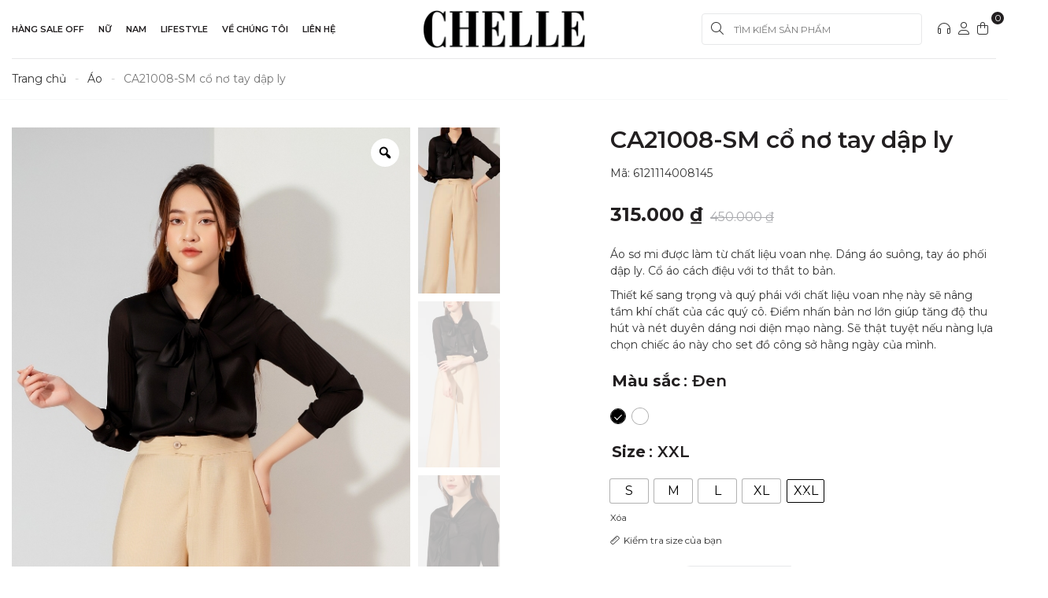

--- FILE ---
content_type: text/html; charset=UTF-8
request_url: https://chelle.vn/ca21008-sm-co-no-tay-dap-ly/
body_size: 45619
content:
<!DOCTYPE html>
<html lang="vi" prefix="og: https://ogp.me/ns#" class="no-js">
	<head>
		<meta charset="UTF-8">
		<title>CA21008-SM cổ nơ tay dập ly - Chelle Fashion</title>
						<script>document.documentElement.className = document.documentElement.className + ' yes-js js_active js'</script>
			
<!-- Search Engine Optimization by Rank Math - https://s.rankmath.com/home -->
<meta name="description" content="Áo sơ mi được làm từ chất liệu voan nhẹ. Dáng áo suông, tay áo phối dập ly. Cổ áo cách điệu với tơ thắt to bản. Thiết kế sang trọng và quý phái với chất liệu voan nhẹ này sẽ nâng tầm khí chất của các quý cô. Điểm nhấn bản nơ lớn giúp tăng độ thu hút và nét duyên dáng nơi diện mạo nàng. Sẽ thật tuyệt nếu nàng lựa chọn chiếc áo này cho set đồ công sở hằng ngày của mình."/>
<meta name="robots" content="index, follow, max-snippet:-1, max-video-preview:-1, max-image-preview:large"/>
<link rel="canonical" href="https://chelle.vn/ca21008-sm-co-no-tay-dap-ly/" />
<meta property="og:locale" content="vi_VN" />
<meta property="og:type" content="product" />
<meta property="og:title" content="CA21008-SM cổ nơ tay dập ly - Chelle Fashion" />
<meta property="og:description" content="Áo sơ mi được làm từ chất liệu voan nhẹ. Dáng áo suông, tay áo phối dập ly. Cổ áo cách điệu với tơ thắt to bản. Thiết kế sang trọng và quý phái với chất liệu voan nhẹ này sẽ nâng tầm khí chất của các quý cô. Điểm nhấn bản nơ lớn giúp tăng độ thu hút và nét duyên dáng nơi diện mạo nàng. Sẽ thật tuyệt nếu nàng lựa chọn chiếc áo này cho set đồ công sở hằng ngày của mình." />
<meta property="og:url" content="https://chelle.vn/ca21008-sm-co-no-tay-dap-ly/" />
<meta property="og:site_name" content="Chelle Fashion" />
<meta property="og:updated_time" content="2022-07-14T14:32:37+07:00" />
<meta property="og:image" content="https://chelle.vn/wp-content/uploads/2022/06/CA21008-14-1.jpg" />
<meta property="og:image:secure_url" content="https://chelle.vn/wp-content/uploads/2022/06/CA21008-14-1.jpg" />
<meta property="og:image:width" content="733" />
<meta property="og:image:height" content="1100" />
<meta property="og:image:alt" content="CA21008-SM cổ nơ tay dập ly" />
<meta property="og:image:type" content="image/jpeg" />
<meta property="product:availability" content="instock" />
<meta name="twitter:card" content="summary_large_image" />
<meta name="twitter:title" content="CA21008-SM cổ nơ tay dập ly - Chelle Fashion" />
<meta name="twitter:description" content="Áo sơ mi được làm từ chất liệu voan nhẹ. Dáng áo suông, tay áo phối dập ly. Cổ áo cách điệu với tơ thắt to bản. Thiết kế sang trọng và quý phái với chất liệu voan nhẹ này sẽ nâng tầm khí chất của các quý cô. Điểm nhấn bản nơ lớn giúp tăng độ thu hút và nét duyên dáng nơi diện mạo nàng. Sẽ thật tuyệt nếu nàng lựa chọn chiếc áo này cho set đồ công sở hằng ngày của mình." />
<meta name="twitter:image" content="https://chelle.vn/wp-content/uploads/2022/06/CA21008-14-1.jpg" />
<meta name="twitter:label1" content="Price" />
<meta name="twitter:data1" content="315.000&nbsp;&#8363;" />
<meta name="twitter:label2" content="Availability" />
<meta name="twitter:data2" content="In stock" />
<script type="application/ld+json" class="rank-math-schema">{"@context":"https://schema.org","@graph":[{"@type":"Organization","@id":"https://chelle.vn/#organization","name":"Domain Name","url":"https://chelle.vn"},{"@type":"WebSite","@id":"https://chelle.vn/#website","url":"https://chelle.vn","name":"Domain Name","publisher":{"@id":"https://chelle.vn/#organization"},"inLanguage":"vi"},{"@type":"ImageObject","@id":"https://chelle.vn/wp-content/uploads/2022/06/CA21008-14-1.jpg","url":"https://chelle.vn/wp-content/uploads/2022/06/CA21008-14-1.jpg","width":"733","height":"1100","inLanguage":"vi"},{"@type":"BreadcrumbList","@id":"https://chelle.vn/ca21008-sm-co-no-tay-dap-ly/#breadcrumb","itemListElement":[{"@type":"ListItem","position":"1","item":{"@id":"https://chelle.vn","name":"Trang ch\u1ee7"}},{"@type":"ListItem","position":"2","item":{"@id":"https://chelle.vn/ao/","name":"\u00c1o"}},{"@type":"ListItem","position":"3","item":{"@id":"https://chelle.vn/ca21008-sm-co-no-tay-dap-ly/","name":"CA21008-SM c\u1ed5 n\u01a1 tay d\u1eadp ly"}}]},{"@type":"Person","@id":"https://chelle.vn/author/admin/","name":"admin","url":"https://chelle.vn/author/admin/","image":{"@type":"ImageObject","@id":"https://secure.gravatar.com/avatar/b44dff0f11489aefc4d9a2f20b513bb0?s=96&amp;d=mm&amp;r=g","url":"https://secure.gravatar.com/avatar/b44dff0f11489aefc4d9a2f20b513bb0?s=96&amp;d=mm&amp;r=g","caption":"admin","inLanguage":"vi"},"worksFor":{"@id":"https://chelle.vn/#organization"}},{"@type":"ItemPage","@id":"https://chelle.vn/ca21008-sm-co-no-tay-dap-ly/#webpage","url":"https://chelle.vn/ca21008-sm-co-no-tay-dap-ly/","name":"CA21008-SM c\u1ed5 n\u01a1 tay d\u1eadp ly - Chelle Fashion","datePublished":"2022-06-08T11:00:17+07:00","dateModified":"2022-07-14T14:32:37+07:00","author":{"@id":"https://chelle.vn/author/admin/"},"isPartOf":{"@id":"https://chelle.vn/#website"},"primaryImageOfPage":{"@id":"https://chelle.vn/wp-content/uploads/2022/06/CA21008-14-1.jpg"},"inLanguage":"vi","breadcrumb":{"@id":"https://chelle.vn/ca21008-sm-co-no-tay-dap-ly/#breadcrumb"}},{"@type":"Product","name":"CA21008-SM c\u1ed5 n\u01a1 tay d\u1eadp ly","description":"\u00c1o s\u01a1 mi \u0111\u01b0\u1ee3c l\u00e0m t\u1eeb ch\u1ea5t li\u1ec7u voan nh\u1eb9. D\u00e1ng \u00e1o su\u00f4ng, tay \u00e1o ph\u1ed1i d\u1eadp ly. C\u1ed5 \u00e1o c\u00e1ch \u0111i\u1ec7u v\u1edbi t\u01a1 th\u1eaft to b\u1ea3n. Thi\u1ebft k\u1ebf sang tr\u1ecdng v\u00e0 qu\u00fd ph\u00e1i v\u1edbi ch\u1ea5t li\u1ec7u voan nh\u1eb9 n\u00e0y s\u1ebd n\u00e2ng t\u1ea7m kh\u00ed ch\u1ea5t c\u1ee7a c\u00e1c qu\u00fd c\u00f4. \u0110i\u1ec3m nh\u1ea5n b\u1ea3n n\u01a1 l\u1edbn gi\u00fap t\u0103ng \u0111\u1ed9 thu h\u00fat v\u00e0 n\u00e9t duy\u00ean d\u00e1ng n\u01a1i di\u1ec7n m\u1ea1o n\u00e0ng. S\u1ebd th\u1eadt tuy\u1ec7t n\u1ebfu n\u00e0ng l\u1ef1a ch\u1ecdn chi\u1ebfc \u00e1o n\u00e0y cho set \u0111\u1ed3 c\u00f4ng s\u1edf h\u1eb1ng ng\u00e0y c\u1ee7a m\u00ecnh.","sku":"CA21008","category":"Chelle Woman &gt; \u00c1o","mainEntityOfPage":{"@id":"https://chelle.vn/ca21008-sm-co-no-tay-dap-ly/#webpage"},"offers":{"@type":"Offer","price":"315000","priceValidUntil":"2027-12-31","priceCurrency":"VND","availability":"http://schema.org/InStock","seller":{"@type":"Organization","@id":"https://chelle.vn/","name":"Domain Name","url":"https://chelle.vn","logo":""},"url":"https://chelle.vn/ca21008-sm-co-no-tay-dap-ly/"},"@id":"https://chelle.vn/ca21008-sm-co-no-tay-dap-ly/#richSnippet","image":{"@id":"https://chelle.vn/wp-content/uploads/2022/06/CA21008-14-1.jpg"}}]}</script>
<!-- /Rank Math WordPress SEO plugin -->

<link rel="alternate" type="application/rss+xml" title="Chelle Fashion &raquo; CA21008-SM cổ nơ tay dập ly Dòng phản hồi" href="https://chelle.vn/ca21008-sm-co-no-tay-dap-ly/feed/" />
<link rel='stylesheet' id='wp-block-library-css'  href='https://chelle.vn/wp-includes/css/dist/block-library/style.min.css?ver=5.7.14' type='text/css' media='all' />
<link rel='stylesheet' id='wc-blocks-vendors-style-css'  href='https://chelle.vn/wp-content/plugins/woocommerce/packages/woocommerce-blocks/build/wc-blocks-vendors-style.css?ver=7.4.3' type='text/css' media='all' />
<link rel='stylesheet' id='wc-blocks-style-css'  href='https://chelle.vn/wp-content/plugins/woocommerce/packages/woocommerce-blocks/build/wc-blocks-style.css?ver=7.4.3' type='text/css' media='all' />
<link rel='stylesheet' id='jquery-selectBox-css'  href='https://chelle.vn/wp-content/plugins/yith-woocommerce-wishlist-premium/assets/css/jquery.selectBox.css?ver=1.2.0' type='text/css' media='all' />
<link rel='stylesheet' id='yith-wcwl-font-awesome-css'  href='https://chelle.vn/wp-content/plugins/yith-woocommerce-wishlist-premium/assets/css/font-awesome.css?ver=4.7.0' type='text/css' media='all' />
<link rel='stylesheet' id='yith-wcwl-main-css'  href='https://chelle.vn/wp-content/plugins/yith-woocommerce-wishlist-premium/assets/css/style.css?ver=3.0.20' type='text/css' media='all' />
<style id='yith-wcwl-main-inline-css' type='text/css'>
.yith-wcwl-share li a{color: #FFFFFF;}.yith-wcwl-share li a:hover{color: #FFFFFF;}.yith-wcwl-share a.facebook{background: #39599E; background-color: #39599E;}.yith-wcwl-share a.facebook:hover{background: #39599E; background-color: #39599E;}.yith-wcwl-share a.twitter{background: #45AFE2; background-color: #45AFE2;}.yith-wcwl-share a.twitter:hover{background: #39599E; background-color: #39599E;}.yith-wcwl-share a.pinterest{background: #AB2E31; background-color: #AB2E31;}.yith-wcwl-share a.pinterest:hover{background: #39599E; background-color: #39599E;}.yith-wcwl-share a.email{background: #FBB102; background-color: #FBB102;}.yith-wcwl-share a.email:hover{background: #39599E; background-color: #39599E;}.yith-wcwl-share a.whatsapp{background: #00A901; background-color: #00A901;}.yith-wcwl-share a.whatsapp:hover{background: #39599E; background-color: #39599E;}
</style>
<link rel='stylesheet' id='contact-form-7-css'  href='https://chelle.vn/wp-content/plugins/contact-form-7/includes/css/styles.css?ver=5.5.6' type='text/css' media='all' />
<link rel='stylesheet' id='devvn-quickbuy-style-css'  href='https://chelle.vn/wp-content/plugins/devvn-quick-buy/css/devvn-quick-buy.css?ver=2.2.0' type='text/css' media='all' />
<link rel='stylesheet' id='wcfa-css-css'  href='https://chelle.vn/wp-content/plugins/devvn-woo-custom-filter-attribute/assets/css/devvn-wcfa-style.css?ver=1.0.0' type='text/css' media='all' />
<link rel='stylesheet' id='magnific-popup-css'  href='https://chelle.vn/wp-content/plugins/devvn-woocommerce-reviews/library/magnific-popup/magnific-popup.css?ver=1.0.6' type='text/css' media='all' />
<link rel='stylesheet' id='devvn-reviews-style-css'  href='https://chelle.vn/wp-content/plugins/devvn-woocommerce-reviews/css/devvn-woocommerce-reviews.css?ver=1.0.6' type='text/css' media='all' />
<link rel='stylesheet' id='photoswipe-css'  href='https://chelle.vn/wp-content/plugins/woocommerce/assets/css/photoswipe/photoswipe.min.css?ver=6.5.1' type='text/css' media='all' />
<link rel='stylesheet' id='photoswipe-default-skin-css'  href='https://chelle.vn/wp-content/plugins/woocommerce/assets/css/photoswipe/default-skin/default-skin.min.css?ver=6.5.1' type='text/css' media='all' />
<link rel='stylesheet' id='woocommerce-layout-css'  href='https://chelle.vn/wp-content/plugins/woocommerce/assets/css/woocommerce-layout.css?ver=6.5.1' type='text/css' media='all' />
<link rel='stylesheet' id='woocommerce-smallscreen-css'  href='https://chelle.vn/wp-content/plugins/woocommerce/assets/css/woocommerce-smallscreen.css?ver=6.5.1' type='text/css' media='only screen and (max-width: 768px)' />
<link rel='stylesheet' id='woocommerce-general-css'  href='https://chelle.vn/wp-content/plugins/woocommerce/assets/css/woocommerce.css?ver=6.5.1' type='text/css' media='all' />
<style id='woocommerce-inline-inline-css' type='text/css'>
.woocommerce form .form-row .required { visibility: visible; }
</style>
<link rel='stylesheet' id='wp-pagenavi-css'  href='https://chelle.vn/wp-content/plugins/wp-pagenavi/pagenavi-css.css?ver=2.70' type='text/css' media='all' />
<link rel='stylesheet' id='woocommerce_prettyPhoto_css-css'  href='//chelle.vn/wp-content/plugins/woocommerce/assets/css/prettyPhoto.css?ver=5.7.14' type='text/css' media='all' />
<link rel='stylesheet' id='xoo-wsc-fonts-css'  href='https://chelle.vn/wp-content/plugins/side-cart-woocommerce/assets/css/xoo-wsc-fonts.css?ver=2.1' type='text/css' media='all' />
<link rel='stylesheet' id='xoo-wsc-style-css'  href='https://chelle.vn/wp-content/plugins/side-cart-woocommerce/assets/css/xoo-wsc-style.css?ver=2.1' type='text/css' media='all' />
<style id='xoo-wsc-style-inline-css' type='text/css'>

.xoo-wsc-sp-left-col img{
	max-width: 80px;
}

.xoo-wsc-sp-right-col{
	font-size: 14px;
}

.xoo-wsc-sp-container{
	background-color: #eee;
}



.xoo-wsc-ft-buttons-cont a.xoo-wsc-ft-btn {
	background-color: #000000;
	color: #ffffff;
	border: ;
}

 

.xoo-wsc-footer{
	background-color: #ffffff;
	color: #000000;
	padding: 10px 20px;
}

.xoo-wsc-footer, .xoo-wsc-footer a, .xoo-wsc-footer .amount{
	font-size: 15px;
}

.xoo-wsc-ft-buttons-cont{
	grid-template-columns: auto;
}

.xoo-wsc-basket{
	bottom: 12px;
	right: 0px;
	background-color: #ffffff;
	color: #000000;
	box-shadow: 0 1px 4px 0;
}

.xoo-wsc-items-count{
	top: -15px;
	left: -15px;
}

.xoo-wsc-items-count, .xoo-wsc-sc-count{
	background-color: #000000;
	color: #ffffff;
}

.xoo-wsc-container, .xoo-wsc-slider{
	max-width: 390px;
	right: -390px;
	top: 0;bottom: 0;
	bottom: 0;
	font-family: }


.xoo-wsc-cart-active .xoo-wsc-container, .xoo-wsc-slider-active .xoo-wsc-slider{
	right: 0;
}

.xoo-wsc-cart-active .xoo-wsc-basket{
	right: 390px;
}

.xoo-wsc-slider{
	right: -390px;
}

span.xoo-wsch-close {
    font-size: 16px;
    right: 10px;
}

.xoo-wsch-top{
	justify-content: center;
}

.xoo-wsch-text{
	font-size: 20px;
}

.xoo-wsc-header{
	color: #000000;
	background-color: #ffffff;
}

.xoo-wsc-sb-bar > span{
	background-color: #1e73be;
}

.xoo-wsc-body{
	background-color: #ffffff;
}

.xoo-wsc-body, .xoo-wsc-body span.amount, .xoo-wsc-body a{
	font-size: 16px;
	color: #000000;
}

.xoo-wsc-product{
	padding: 20px 15px;
}

.xoo-wsc-img-col{
	width: 30%;
}
.xoo-wsc-sum-col{
	width: 70%;
}

.xoo-wsc-sum-col{
	justify-content: center;
}

/***** Quantity *****/

.xoo-wsc-qty-box{
	max-width: 75px;
}

.xoo-wsc-qty-box.xoo-wsc-qtb-square{
	border-color: #000000;
}

input[type="number"].xoo-wsc-qty{
	border-color: #000000;
	background-color: #ffffff;
	color: #000000;
	height: 28px;
	line-height: 28px;
}

input[type="number"].xoo-wsc-qty, .xoo-wsc-qtb-square{
	border-width: 1px;
	border-style: solid;
}
.xoo-wsc-chng{
	background-color: #ffffff;
	color: #000000;
}
</style>
<link rel='stylesheet' id='woo-variation-swatches-css'  href='https://chelle.vn/wp-content/plugins/woo-variation-swatches/assets/css/frontend.min.css?ver=1.1.17' type='text/css' media='all' />
<style id='woo-variation-swatches-inline-css' type='text/css'>
.variable-item:not(.radio-variable-item) { width : 30px; height : 30px; } .wvs-style-squared .button-variable-item { min-width : 30px; } .button-variable-item span { font-size : 16px; }
</style>
<link rel='stylesheet' id='woo-variation-swatches-theme-override-css'  href='https://chelle.vn/wp-content/plugins/woo-variation-swatches/assets/css/wvs-theme-override.min.css?ver=1.1.17' type='text/css' media='all' />
<link rel='stylesheet' id='woo-variation-swatches-pro-css'  href='https://chelle.vn/wp-content/plugins/woo-variation-swatches-pro/assets/css/frontend-pro.min.css?ver=1.1.17' type='text/css' media='all' />
<style id='woo-variation-swatches-pro-inline-css' type='text/css'>
.wvs-archive-variation-wrapper .variable-item:not(.radio-variable-item) { width : 30px; height : 30px; } .wvs-archive-variation-wrapper .variable-items-wrapper.squared .button-variable-item, .variable-items-wrapper.squared .button-variable-item { min-width : 30px; } .wvs-archive-variation-wrapper .button-variable-item span { font-size : 16px; } .wvs-style-squared .button-variable-wrapper.rounded .button-variable-item { width : 30px !important; } .wvs-large-variable-wrapper .variable-item:not(.radio-variable-item) { width : 40px; height : 40px; } .wvs-style-squared .wvs-large-variable-wrapper .button-variable-item { min-width : 40px; } .wvs-large-variable-wrapper .button-variable-item span { font-size : 16px; } .wvs-style-squared .button-variable-wrapper.rounded.wvs-large-variable-wrapper .button-variable-item { width : 40px !important; } .woo-variation-swatches .variable-items-wrapper .variable-item:not(.radio-variable-item) { box-shadow : 0 0 0 1px rgba(0, 0, 0, 0.3) !important; } .woo-variation-swatches .variable-items-wrapper .button-variable-item span, .woo-variation-swatches .variable-items-wrapper .radio-variable-item label, .woo-variation-swatches .wvs-archive-variation-wrapper .reset_variations a { color : #000000 !important; } .woo-variation-swatches .variable-items-wrapper .variable-item:not(.radio-variable-item) { background-color : #FFFFFF !important; } .woo-variation-swatches .variable-items-wrapper .button-variable-item.selected span, .woo-variation-swatches .variable-items-wrapper .radio-variable-item.selected label { color : #000000 !important; } .woo-variation-swatches .variable-items-wrapper .variable-item:not(.radio-variable-item).selected { background-color : #FFFFFF !important; } .woo-variation-swatches .variable-items-wrapper .variable-item:not(.radio-variable-item).selected { box-shadow : 0 0 0 1px #ffffff !important; } .woo-variation-swatches .variable-items-wrapper .variable-item:not(.radio-variable-item):hover, .woo-variation-swatches .variable-items-wrapper .variable-item:not(.radio-variable-item).selected:hover { box-shadow : 0 0 0 1px #ffffff !important; } .woo-variation-swatches .variable-items-wrapper .button-variable-item:hover span, .woo-variation-swatches .variable-items-wrapper .button-variable-item.selected:hover span, .woo-variation-swatches .variable-items-wrapper .radio-variable-item:hover label, .woo-variation-swatches .variable-items-wrapper .radio-variable-item.selected:hover label { color : #000000 !important; } .woo-variation-swatches .variable-items-wrapper .variable-item:not(.radio-variable-item):hover, .woo-variation-swatches .variable-items-wrapper .variable-item:not(.radio-variable-item).selected:hover { background-color : #FFFFFF !important; }
</style>
<link rel='stylesheet' id='woo-variation-swatches-pro-theme-override-css'  href='https://chelle.vn/wp-content/plugins/woo-variation-swatches-pro/assets/css/wvs-pro-theme-override.min.css?ver=1.1.17' type='text/css' media='all' />
<link rel='stylesheet' id='woo-variation-gallery-slider-css'  href='https://chelle.vn/wp-content/plugins/woo-variation-gallery/assets/css/slick.min.css?ver=1.8.1' type='text/css' media='all' />
<link rel='stylesheet' id='dashicons-css'  href='https://chelle.vn/wp-includes/css/dashicons.min.css?ver=5.7.14' type='text/css' media='all' />
<style id='dashicons-inline-css' type='text/css'>
[data-font="Dashicons"]:before {font-family: 'Dashicons' !important;content: attr(data-icon) !important;speak: none !important;font-weight: normal !important;font-variant: normal !important;text-transform: none !important;line-height: 1 !important;font-style: normal !important;-webkit-font-smoothing: antialiased !important;-moz-osx-font-smoothing: grayscale !important;}
</style>
<link rel='stylesheet' id='woo-variation-gallery-css'  href='https://chelle.vn/wp-content/plugins/woo-variation-gallery/assets/css/frontend.min.css?ver=1.2.3' type='text/css' media='all' />
<style id='woo-variation-gallery-inline-css' type='text/css'>
:root { --wvg-thumbnail-item-gap : 10px; --wvg-single-image-size : 600px; --wvg-gallery-width : 100%; --wvg-gallery-margin : 30px; } /* Default Width */ .woo-variation-product-gallery { max-width : 100% !important; } /* Medium Devices, Desktops */ /* Small Devices, Tablets */ @media only screen and (max-width : 768px) { .woo-variation-product-gallery { width : 720px; max-width : 100% !important; } } /* Extra Small Devices, Phones */ @media only screen and (max-width : 480px) { .woo-variation-product-gallery { width : 320px; max-width : 100% !important; } }
</style>
<link rel='stylesheet' id='woo-variation-gallery-theme-support-css'  href='https://chelle.vn/wp-content/plugins/woo-variation-gallery/assets/css/theme-support.min.css?ver=1.2.3' type='text/css' media='all' />
<script type="text/template" id="tmpl-variation-template">
	<div class="woocommerce-variation-description">{{{ data.variation.variation_description }}}</div>
	<div class="woocommerce-variation-price">{{{ data.variation.price_html }}}</div>
	<div class="woocommerce-variation-availability">{{{ data.variation.availability_html }}}</div>
</script>
<script type="text/template" id="tmpl-unavailable-variation-template">
	<p>Rất tiếc, sản phẩm này hiện không tồn tại. Hãy chọn một phương thức kết hợp khác.</p>
</script>

<script type="text/template" id="tmpl-wvs-variation-template">
    {{{ data.price_html }}}
    <div class="woocommerce-variation-availability">{{{ data.variation.availability_html }}}</div>
</script>
<script type='text/javascript' src='https://chelle.vn/wp-includes/js/jquery/jquery.min.js?ver=3.5.1' id='jquery-core-js'></script>
<script type='text/javascript' src='https://chelle.vn/wp-includes/js/jquery/jquery-migrate.min.js?ver=3.3.2' id='jquery-migrate-js'></script>

<link rel="canonical" href="https://chelle.vn/ca21008-sm-co-no-tay-dap-ly/"/>	<noscript><style>.woocommerce-product-gallery{ opacity: 1 !important; }</style></noscript>
	<link rel="icon" href="https://chelle.vn/wp-content/uploads/2022/04/cropped-logo-1-32x32.png" sizes="32x32" />
<link rel="icon" href="https://chelle.vn/wp-content/uploads/2022/04/cropped-logo-1-192x192.png" sizes="192x192" />
<link rel="apple-touch-icon" href="https://chelle.vn/wp-content/uploads/2022/04/cropped-logo-1-180x180.png" />
<meta name="msapplication-TileImage" content="https://chelle.vn/wp-content/uploads/2022/04/cropped-logo-1-270x270.png" />
				<meta http-equiv="X-UA-Compatible" content="IE=edge,chrome=1">
		<meta name="viewport" content="width=device-width, initial-scale=1.0, maximum-scale=1.0, user-scalable=no" />
		<link rel="stylesheet" href="https://chelle.vn/wp-content/themes/themenamewoo/css/owl.carousel.css">
		<link rel="stylesheet" href="https://site-assets.fontawesome.com/releases/v6.0.0/css/all.css">
		<link rel="stylesheet" href="https://chelle.vn/wp-content/themes/themenamewoo/css/bootstrap.min.css">
		<link rel="stylesheet" href="https://chelle.vn/wp-content/themes/themenamewoo/css/jquery.fancybox.css">
		<link rel="stylesheet" href="https://chelle.vn/wp-content/themes/themenamewoo/css/slick.min.css">
		<link rel="stylesheet" href="https://chelle.vn/wp-content/themes/themenamewoo/style6.css">
		<link rel="preconnect" href="https://fonts.googleapis.com">
		<link rel="preconnect" href="https://fonts.gstatic.com" crossorigin>
		<link href="https://fonts.googleapis.com/css2?family=Montserrat:ital,wght@0,100;0,200;0,300;0,400;0,500;0,600;0,700;0,800;0,900;1,100;1,200;1,300;1,400;1,500;1,600;1,700;1,800;1,900&display=swap" rel="stylesheet">
			</head>
	<body data-rsssl=1 class="product-template-default single single-product postid-1613 theme-themenamewoo woocommerce woocommerce-page woocommerce-no-js woo-variation-gallery-pro woo-variation-gallery woo-variation-gallery-theme-themenamewoo woo-variation-gallery-theme-child-themenamewoo woo-variation-swatches wvs-theme-themenamewoo wvs-theme-child-themenamewoo wvs-style-squared wvs-attr-behavior-blur wvs-no-tooltip wvs-css wvs-show-label wvs-pro wvs-archive-align-center">
				<header id="header">
			<div class="header_top">
				<div class="container">
					
				</div>
			</div>
			<div class="header_main">
				<div class="container">
					<div class="flex">
						<div class="header_menu ">
							
							<ul id="menu-menu-main" class="menu clearfix"><li id="menu-item-1728" class="menu-item menu-item-type-taxonomy menu-item-object-product_cat current-product-ancestor menu-item-has-children menu-item-1728 nav-item"><a class="nav-links"href="https://chelle.vn/hang-sale-off/">Hàng sale off</a>
<ul/ class="sub-menu" />
	<li id="menu-item-3258" class="menu-item menu-item-type-taxonomy menu-item-object-product_cat menu-item-3258 nav-item"><a class="nav-links"href="https://chelle.vn/dong-gia-99k/">Đồng giá 99k</a></li>
	<li id="menu-item-2976" class="menu-item menu-item-type-taxonomy menu-item-object-product_cat menu-item-2976 nav-item"><a class="nav-links"href="https://chelle.vn/dong-gia-149k/">Đồng giá 149k</a></li>
	<li id="menu-item-3291" class="menu-item menu-item-type-taxonomy menu-item-object-product_cat menu-item-3291 nav-item"><a class="nav-links"href="https://chelle.vn/dong-gia-249k/">Đồng giá 249k</a></li>
	<li id="menu-item-2755" class="menu-item menu-item-type-taxonomy menu-item-object-product_cat menu-item-2755 nav-item"><a class="nav-links"href="https://chelle.vn/sale-off-10/">Sale off 10%</a></li>
	<li id="menu-item-2753" class="menu-item menu-item-type-taxonomy menu-item-object-product_cat current-product-ancestor current-menu-parent current-product-parent menu-item-2753 nav-item"><a class="nav-links"href="https://chelle.vn/sale-off-30/">Sale off 30%</a></li>
	<li id="menu-item-2754" class="menu-item menu-item-type-taxonomy menu-item-object-product_cat menu-item-2754 nav-item"><a class="nav-links"href="https://chelle.vn/sale-off-50/">Sale off 50%</a></li>
</ul>
</li>
<li id="menu-item-1687" class="megamenu menu-item menu-item-type-taxonomy menu-item-object-product_cat current-product-ancestor menu-item-has-children menu-item-1687 nav-item"><a class="nav-links"href="https://chelle.vn/chelle-woman/">Nữ</a>
<ul/ class="sub-menu" />
	<li id="menu-item-1692" class="menu-item menu-item-type-taxonomy menu-item-object-product_cat current-product-ancestor current-menu-parent current-product-parent menu-item-has-children menu-item-1692 nav-item"><a class="nav-links"href="https://chelle.vn/ao/">Áo</a>
	<ul/ class="sub-menu" />
		<li id="menu-item-1693" class="menu-item menu-item-type-taxonomy menu-item-object-product_cat menu-item-1693 nav-item"><a class="nav-links"href="https://chelle.vn/ao-2-day/">Áo 2 dây</a></li>
		<li id="menu-item-1698" class="menu-item menu-item-type-taxonomy menu-item-object-product_cat menu-item-1698 nav-item"><a class="nav-links"href="https://chelle.vn/ao-sat-nach/">Áo sát nách</a></li>
		<li id="menu-item-1694" class="menu-item menu-item-type-taxonomy menu-item-object-product_cat menu-item-1694 nav-item"><a class="nav-links"href="https://chelle.vn/ao-crotop/">Áo crotop</a></li>
		<li id="menu-item-1697" class="menu-item menu-item-type-taxonomy menu-item-object-product_cat menu-item-1697 nav-item"><a class="nav-links"href="https://chelle.vn/ao-peplum/">Áo peplum</a></li>
		<li id="menu-item-1695" class="menu-item menu-item-type-taxonomy menu-item-object-product_cat current-product-ancestor current-menu-parent current-product-parent menu-item-1695 nav-item"><a class="nav-links"href="https://chelle.vn/ao-kieu/">Áo kiểu</a></li>
		<li id="menu-item-1699" class="menu-item menu-item-type-taxonomy menu-item-object-product_cat current-product-ancestor current-menu-parent current-product-parent menu-item-1699 nav-item"><a class="nav-links"href="https://chelle.vn/ao-so-mi/">Áo sơ mi</a></li>
	</ul>
</li>
	<li id="menu-item-4238" class="menu-item menu-item-type-taxonomy menu-item-object-product_cat menu-item-has-children menu-item-4238 nav-item"><a class="nav-links"href="https://chelle.vn/ao-khoac/">Áo khoác</a>
	<ul/ class="sub-menu" />
		<li id="menu-item-4239" class="menu-item menu-item-type-taxonomy menu-item-object-product_cat menu-item-4239 nav-item"><a class="nav-links"href="https://chelle.vn/ao-khoac-ao-khoac/">Áo khoác</a></li>
		<li id="menu-item-4240" class="menu-item menu-item-type-taxonomy menu-item-object-product_cat menu-item-4240 nav-item"><a class="nav-links"href="https://chelle.vn/ao-blazer/">Áo blazer</a></li>
		<li id="menu-item-4241" class="menu-item menu-item-type-taxonomy menu-item-object-product_cat menu-item-4241 nav-item"><a class="nav-links"href="https://chelle.vn/ao-da/">Áo dạ</a></li>
		<li id="menu-item-4242" class="menu-item menu-item-type-taxonomy menu-item-object-product_cat menu-item-4242 nav-item"><a class="nav-links"href="https://chelle.vn/ao-vest/">Áo vest</a></li>
		<li id="menu-item-4243" class="menu-item menu-item-type-taxonomy menu-item-object-product_cat menu-item-4243 nav-item"><a class="nav-links"href="https://chelle.vn/ao-mang-to/">Áo măng tô</a></li>
	</ul>
</li>
	<li id="menu-item-1716" class="menu-item menu-item-type-taxonomy menu-item-object-product_cat menu-item-has-children menu-item-1716 nav-item"><a class="nav-links"href="https://chelle.vn/dam/">Đầm</a>
	<ul/ class="sub-menu" />
		<li id="menu-item-1717" class="menu-item menu-item-type-taxonomy menu-item-object-product_cat menu-item-1717 nav-item"><a class="nav-links"href="https://chelle.vn/dam-a/">Đầm A</a></li>
		<li id="menu-item-1719" class="menu-item menu-item-type-taxonomy menu-item-object-product_cat menu-item-1719 nav-item"><a class="nav-links"href="https://chelle.vn/dam-maxxi/">Đầm maxxi</a></li>
		<li id="menu-item-1720" class="menu-item menu-item-type-taxonomy menu-item-object-product_cat menu-item-1720 nav-item"><a class="nav-links"href="https://chelle.vn/dam-om/">Đầm ôm</a></li>
		<li id="menu-item-1722" class="menu-item menu-item-type-taxonomy menu-item-object-product_cat menu-item-1722 nav-item"><a class="nav-links"href="https://chelle.vn/dam-tiec/">Đầm tiệc</a></li>
		<li id="menu-item-1723" class="menu-item menu-item-type-taxonomy menu-item-object-product_cat menu-item-1723 nav-item"><a class="nav-links"href="https://chelle.vn/dam-xoe/">Đầm xòe</a></li>
		<li id="menu-item-1724" class="menu-item menu-item-type-taxonomy menu-item-object-product_cat menu-item-1724 nav-item"><a class="nav-links"href="https://chelle.vn/dam-xuong/">Đầm xuông</a></li>
	</ul>
</li>
	<li id="menu-item-1710" class="menu-item menu-item-type-taxonomy menu-item-object-product_cat menu-item-has-children menu-item-1710 nav-item"><a class="nav-links"href="https://chelle.vn/chan-vay/">Chân váy</a>
	<ul/ class="sub-menu" />
		<li id="menu-item-1711" class="menu-item menu-item-type-taxonomy menu-item-object-product_cat menu-item-1711 nav-item"><a class="nav-links"href="https://chelle.vn/chan-vay-chu-a/">Chân váy chữ A</a></li>
		<li id="menu-item-1712" class="menu-item menu-item-type-taxonomy menu-item-object-product_cat menu-item-1712 nav-item"><a class="nav-links"href="https://chelle.vn/chan-vay-cong-so/">Chân váy công sở</a></li>
		<li id="menu-item-1713" class="menu-item menu-item-type-taxonomy menu-item-object-product_cat menu-item-1713 nav-item"><a class="nav-links"href="https://chelle.vn/chan-vay-kieu/">Chân váy kiểu</a></li>
		<li id="menu-item-1715" class="menu-item menu-item-type-taxonomy menu-item-object-product_cat menu-item-1715 nav-item"><a class="nav-links"href="https://chelle.vn/chan-vay-xoe/">Chân váy xòe</a></li>
	</ul>
</li>
	<li id="menu-item-1730" class="menu-item menu-item-type-taxonomy menu-item-object-product_cat menu-item-has-children menu-item-1730 nav-item"><a class="nav-links"href="https://chelle.vn/quan/">Quần</a>
	<ul/ class="sub-menu" />
		<li id="menu-item-1731" class="menu-item menu-item-type-taxonomy menu-item-object-product_cat menu-item-1731 nav-item"><a class="nav-links"href="https://chelle.vn/quan-baggy/">Quần baggy</a></li>
		<li id="menu-item-1732" class="menu-item menu-item-type-taxonomy menu-item-object-product_cat menu-item-1732 nav-item"><a class="nav-links"href="https://chelle.vn/quan-cong-so/">Quần công sở</a></li>
		<li id="menu-item-1734" class="menu-item menu-item-type-taxonomy menu-item-object-product_cat menu-item-1734 nav-item"><a class="nav-links"href="https://chelle.vn/quan-ong-loe/">Quần ống loe</a></li>
		<li id="menu-item-1735" class="menu-item menu-item-type-taxonomy menu-item-object-product_cat menu-item-1735 nav-item"><a class="nav-links"href="https://chelle.vn/quan-sooc/">Quần sooc</a></li>
		<li id="menu-item-1736" class="menu-item menu-item-type-taxonomy menu-item-object-product_cat menu-item-1736 nav-item"><a class="nav-links"href="https://chelle.vn/quan-xuong/">Quần Xuông</a></li>
	</ul>
</li>
	<li id="menu-item-1708" class="menu-item menu-item-type-taxonomy menu-item-object-product_cat menu-item-has-children menu-item-1708 nav-item"><a class="nav-links"href="https://chelle.vn/bo-kieu/">Bộ kiểu</a>
	<ul/ class="sub-menu" />
		<li id="menu-item-1709" class="menu-item menu-item-type-taxonomy menu-item-object-product_cat menu-item-1709 nav-item"><a class="nav-links"href="https://chelle.vn/jumpsuit/">Jumpsuit</a></li>
		<li id="menu-item-1707" class="menu-item menu-item-type-taxonomy menu-item-object-product_cat menu-item-1707 nav-item"><a class="nav-links"href="https://chelle.vn/bo-do/">Bộ đồ</a></li>
	</ul>
</li>
	<li id="menu-item-1729" class="menu-item menu-item-type-taxonomy menu-item-object-product_cat menu-item-1729 nav-item"><a class="nav-links"href="https://chelle.vn/phu-kien/">Phụ kiện</a></li>
</ul>
</li>
<li id="menu-item-1688" class="megamenu menu-item menu-item-type-taxonomy menu-item-object-product_cat menu-item-has-children menu-item-1688 nav-item"><a class="nav-links"href="https://chelle.vn/chelle-men/">Nam</a>
<ul/ class="sub-menu" />
	<li id="menu-item-1739" class="menu-item menu-item-type-taxonomy menu-item-object-product_cat menu-item-1739 nav-item"><a class="nav-links"href="https://chelle.vn/clearance-sale/">Clearance Sale</a></li>
	<li id="menu-item-1745" class="menu-item menu-item-type-taxonomy menu-item-object-product_cat menu-item-1745 nav-item"><a class="nav-links"href="https://chelle.vn/vest-nam/">VEST NAM</a></li>
	<li id="menu-item-1749" class="menu-item menu-item-type-taxonomy menu-item-object-product_cat menu-item-1749 nav-item"><a class="nav-links"href="https://chelle.vn/quan-short/">Quần short</a></li>
	<li id="menu-item-1746" class="menu-item menu-item-type-taxonomy menu-item-object-product_cat menu-item-1746 nav-item"><a class="nav-links"href="https://chelle.vn/so-mi/">Sơ mi</a></li>
	<li id="menu-item-1747" class="menu-item menu-item-type-taxonomy menu-item-object-product_cat menu-item-1747 nav-item"><a class="nav-links"href="https://chelle.vn/quan-au/">Quần âu</a></li>
	<li id="menu-item-1748" class="menu-item menu-item-type-taxonomy menu-item-object-product_cat menu-item-1748 nav-item"><a class="nav-links"href="https://chelle.vn/ao-phong/">Áo phông</a></li>
</ul>
</li>
<li id="menu-item-445" class="menu-item menu-item-type-taxonomy menu-item-object-category menu-item-has-children menu-item-445 nav-item"><a class="nav-links"href="https://chelle.vn/lifestyle/">LIFESTYLE</a>
<ul/ class="sub-menu" />
	<li id="menu-item-1740" class="menu-item menu-item-type-taxonomy menu-item-object-category menu-item-1740 nav-item"><a class="nav-links"href="https://chelle.vn/kien-thuc/">KIẾN THỨC</a></li>
	<li id="menu-item-1743" class="menu-item menu-item-type-taxonomy menu-item-object-category menu-item-1743 nav-item"><a class="nav-links"href="https://chelle.vn/xu-huong/">XU HƯỚNG</a></li>
	<li id="menu-item-1741" class="menu-item menu-item-type-taxonomy menu-item-object-category menu-item-1741 nav-item"><a class="nav-links"href="https://chelle.vn/phong-cach/">PHONG CÁCH</a></li>
	<li id="menu-item-1742" class="menu-item menu-item-type-taxonomy menu-item-object-category menu-item-1742 nav-item"><a class="nav-links"href="https://chelle.vn/tin-tuc/">Tin tức</a></li>
</ul>
</li>
<li id="menu-item-353" class="menu-item menu-item-type-custom menu-item-object-custom menu-item-has-children menu-item-353 nav-item"><a class="nav-links"href="#">Về Chúng Tôi</a>
<ul/ class="sub-menu" />
	<li id="menu-item-504" class="menu-item menu-item-type-post_type menu-item-object-page menu-item-504 nav-item"><a class="nav-links"href="https://chelle.vn/thong-tin-cong-ty/">Thông tin công ty</a></li>
	<li id="menu-item-355" class="menu-item menu-item-type-post_type menu-item-object-page menu-item-355 nav-item"><a class="nav-links"href="https://chelle.vn/gioi-thieu/">Giới thiệu</a></li>
	<li id="menu-item-503" class="menu-item menu-item-type-post_type menu-item-object-page menu-item-503 nav-item"><a class="nav-links"href="https://chelle.vn/chinh-sach-khach-hang/">Chính sách khách hàng</a></li>
</ul>
</li>
<li id="menu-item-1744" class="menu-item menu-item-type-post_type menu-item-object-page menu-item-1744 nav-item"><a class="nav-links"href="https://chelle.vn/lien-he/">Liên hệ</a></li>
</ul>							
						</div>
						<div class="logo">
							<a href="https://chelle.vn" title="Chelle Fashion"><img src="https://chelle.vn/wp-content/uploads/2022/04/logo-11.png" alt="Chelle Fashion"/><span style="display: none;">Chelle Fashion</span></a>
						</div>
						<div class="header_button">
							<div class="header_search">
								<form role="search" method="get" class="searchform clearfix" action="https://chelle.vn/">
									<label class="screen-reader-text" for="woocommerce-product-search-field-0">Tìm kiếm:</label>
									<input type="search" id="woocommerce-product-search-field-0" class="search-field" placeholder="TÌM KIẾM SẢN PHẨM" value="" name="s" />
									<button type="submit" value="Tìm kiếm" class="submit-input"><i class="fal fa-search"></i></button>
									<input type="hidden" name="post_type" value="product" />
								</form>
																								<div class="quick-search">
									<div class="item-searchs">
										<div class="h4">Tìm kiếm nhiều nhất</div>
										<div class="item-side-size">
																						<a href="" class="item-sub-title">Đầm</a>
																						<a href="" class="item-sub-title">trễ vai</a>
																						<a href="" class="item-sub-title">Áo khoác</a>
																						<a href="" class="item-sub-title">Quần</a>
																						<a href="" class="item-sub-title">Áo sơ mi</a>
																						<a href="" class="item-sub-title">Vest</a>
																						<a href="" class="item-sub-title">parka</a>
																					</div>
									</div>
								</div>
															</div>
							<a class="iconhead" href="tel:0869959969"><i class="fal fa-headphones"></i></a>
							<a class="iconhead" href="https://chelle.vn/tai-khoan"><i class="fal fa-user"></i></a>
							<a class="iconhead xoo-wsc-cart-trigger headercart">
								<i class="fal fa-shopping-bag"></i>
								<span class="count_cart">0</span>
							</a>
						</div>
					</div>
				</div>
			</div>
		</header>
		<div class="header_mobile">
			<header id="header_mb">
				<div class="header_main_mb head">
					<div class="container">
						<div class="row_flex">
							<div id="touch_menu" class="touch_menu">
								<span class="line"></span>
							</div>
							<div class="logo_mb">
								<a href="https://chelle.vn" title="Chelle Fashion"><img src="https://chelle.vn/wp-content/uploads/2022/04/logo-11.png" alt="Chelle Fashion"/></a>
							</div>
							<div class="box_right cart_right">
								<a class="iconhead xoo-wsc-cart-trigger headercart">
									<i class="fal fa-shopping-bag"></i>
									<span class="count_cart">0</span>
								</a>
							</div>
						</div>
					</div>
				</div>
				
			</header>
			<div id="menu_bar_mobile">
				<div class="user_mb"><a class="iconhead" href="https://chelle.vn/tai-khoan">Đăng nhập</a></div>
				<ul id="menu-menu-main-1" class="menu_mobile clearfix"><li class="menu-item menu-item-type-taxonomy menu-item-object-product_cat current-product-ancestor menu-item-has-children menu-item-1728 nav-item"><a class="nav-links"href="https://chelle.vn/hang-sale-off/">Hàng sale off</a>
<ul/ class="sub-menu" />
	<li class="menu-item menu-item-type-taxonomy menu-item-object-product_cat menu-item-3258 nav-item"><a class="nav-links"href="https://chelle.vn/dong-gia-99k/">Đồng giá 99k</a></li>
	<li class="menu-item menu-item-type-taxonomy menu-item-object-product_cat menu-item-2976 nav-item"><a class="nav-links"href="https://chelle.vn/dong-gia-149k/">Đồng giá 149k</a></li>
	<li class="menu-item menu-item-type-taxonomy menu-item-object-product_cat menu-item-3291 nav-item"><a class="nav-links"href="https://chelle.vn/dong-gia-249k/">Đồng giá 249k</a></li>
	<li class="menu-item menu-item-type-taxonomy menu-item-object-product_cat menu-item-2755 nav-item"><a class="nav-links"href="https://chelle.vn/sale-off-10/">Sale off 10%</a></li>
	<li class="menu-item menu-item-type-taxonomy menu-item-object-product_cat current-product-ancestor current-menu-parent current-product-parent menu-item-2753 nav-item"><a class="nav-links"href="https://chelle.vn/sale-off-30/">Sale off 30%</a></li>
	<li class="menu-item menu-item-type-taxonomy menu-item-object-product_cat menu-item-2754 nav-item"><a class="nav-links"href="https://chelle.vn/sale-off-50/">Sale off 50%</a></li>
</ul>
</li>
<li class="megamenu menu-item menu-item-type-taxonomy menu-item-object-product_cat current-product-ancestor menu-item-has-children menu-item-1687 nav-item"><a class="nav-links"href="https://chelle.vn/chelle-woman/">Nữ</a>
<ul/ class="sub-menu" />
	<li class="menu-item menu-item-type-taxonomy menu-item-object-product_cat current-product-ancestor current-menu-parent current-product-parent menu-item-has-children menu-item-1692 nav-item"><a class="nav-links"href="https://chelle.vn/ao/">Áo</a>
	<ul/ class="sub-menu" />
		<li class="menu-item menu-item-type-taxonomy menu-item-object-product_cat menu-item-1693 nav-item"><a class="nav-links"href="https://chelle.vn/ao-2-day/">Áo 2 dây</a></li>
		<li class="menu-item menu-item-type-taxonomy menu-item-object-product_cat menu-item-1698 nav-item"><a class="nav-links"href="https://chelle.vn/ao-sat-nach/">Áo sát nách</a></li>
		<li class="menu-item menu-item-type-taxonomy menu-item-object-product_cat menu-item-1694 nav-item"><a class="nav-links"href="https://chelle.vn/ao-crotop/">Áo crotop</a></li>
		<li class="menu-item menu-item-type-taxonomy menu-item-object-product_cat menu-item-1697 nav-item"><a class="nav-links"href="https://chelle.vn/ao-peplum/">Áo peplum</a></li>
		<li class="menu-item menu-item-type-taxonomy menu-item-object-product_cat current-product-ancestor current-menu-parent current-product-parent menu-item-1695 nav-item"><a class="nav-links"href="https://chelle.vn/ao-kieu/">Áo kiểu</a></li>
		<li class="menu-item menu-item-type-taxonomy menu-item-object-product_cat current-product-ancestor current-menu-parent current-product-parent menu-item-1699 nav-item"><a class="nav-links"href="https://chelle.vn/ao-so-mi/">Áo sơ mi</a></li>
	</ul>
</li>
	<li class="menu-item menu-item-type-taxonomy menu-item-object-product_cat menu-item-has-children menu-item-4238 nav-item"><a class="nav-links"href="https://chelle.vn/ao-khoac/">Áo khoác</a>
	<ul/ class="sub-menu" />
		<li class="menu-item menu-item-type-taxonomy menu-item-object-product_cat menu-item-4239 nav-item"><a class="nav-links"href="https://chelle.vn/ao-khoac-ao-khoac/">Áo khoác</a></li>
		<li class="menu-item menu-item-type-taxonomy menu-item-object-product_cat menu-item-4240 nav-item"><a class="nav-links"href="https://chelle.vn/ao-blazer/">Áo blazer</a></li>
		<li class="menu-item menu-item-type-taxonomy menu-item-object-product_cat menu-item-4241 nav-item"><a class="nav-links"href="https://chelle.vn/ao-da/">Áo dạ</a></li>
		<li class="menu-item menu-item-type-taxonomy menu-item-object-product_cat menu-item-4242 nav-item"><a class="nav-links"href="https://chelle.vn/ao-vest/">Áo vest</a></li>
		<li class="menu-item menu-item-type-taxonomy menu-item-object-product_cat menu-item-4243 nav-item"><a class="nav-links"href="https://chelle.vn/ao-mang-to/">Áo măng tô</a></li>
	</ul>
</li>
	<li class="menu-item menu-item-type-taxonomy menu-item-object-product_cat menu-item-has-children menu-item-1716 nav-item"><a class="nav-links"href="https://chelle.vn/dam/">Đầm</a>
	<ul/ class="sub-menu" />
		<li class="menu-item menu-item-type-taxonomy menu-item-object-product_cat menu-item-1717 nav-item"><a class="nav-links"href="https://chelle.vn/dam-a/">Đầm A</a></li>
		<li class="menu-item menu-item-type-taxonomy menu-item-object-product_cat menu-item-1719 nav-item"><a class="nav-links"href="https://chelle.vn/dam-maxxi/">Đầm maxxi</a></li>
		<li class="menu-item menu-item-type-taxonomy menu-item-object-product_cat menu-item-1720 nav-item"><a class="nav-links"href="https://chelle.vn/dam-om/">Đầm ôm</a></li>
		<li class="menu-item menu-item-type-taxonomy menu-item-object-product_cat menu-item-1722 nav-item"><a class="nav-links"href="https://chelle.vn/dam-tiec/">Đầm tiệc</a></li>
		<li class="menu-item menu-item-type-taxonomy menu-item-object-product_cat menu-item-1723 nav-item"><a class="nav-links"href="https://chelle.vn/dam-xoe/">Đầm xòe</a></li>
		<li class="menu-item menu-item-type-taxonomy menu-item-object-product_cat menu-item-1724 nav-item"><a class="nav-links"href="https://chelle.vn/dam-xuong/">Đầm xuông</a></li>
	</ul>
</li>
	<li class="menu-item menu-item-type-taxonomy menu-item-object-product_cat menu-item-has-children menu-item-1710 nav-item"><a class="nav-links"href="https://chelle.vn/chan-vay/">Chân váy</a>
	<ul/ class="sub-menu" />
		<li class="menu-item menu-item-type-taxonomy menu-item-object-product_cat menu-item-1711 nav-item"><a class="nav-links"href="https://chelle.vn/chan-vay-chu-a/">Chân váy chữ A</a></li>
		<li class="menu-item menu-item-type-taxonomy menu-item-object-product_cat menu-item-1712 nav-item"><a class="nav-links"href="https://chelle.vn/chan-vay-cong-so/">Chân váy công sở</a></li>
		<li class="menu-item menu-item-type-taxonomy menu-item-object-product_cat menu-item-1713 nav-item"><a class="nav-links"href="https://chelle.vn/chan-vay-kieu/">Chân váy kiểu</a></li>
		<li class="menu-item menu-item-type-taxonomy menu-item-object-product_cat menu-item-1715 nav-item"><a class="nav-links"href="https://chelle.vn/chan-vay-xoe/">Chân váy xòe</a></li>
	</ul>
</li>
	<li class="menu-item menu-item-type-taxonomy menu-item-object-product_cat menu-item-has-children menu-item-1730 nav-item"><a class="nav-links"href="https://chelle.vn/quan/">Quần</a>
	<ul/ class="sub-menu" />
		<li class="menu-item menu-item-type-taxonomy menu-item-object-product_cat menu-item-1731 nav-item"><a class="nav-links"href="https://chelle.vn/quan-baggy/">Quần baggy</a></li>
		<li class="menu-item menu-item-type-taxonomy menu-item-object-product_cat menu-item-1732 nav-item"><a class="nav-links"href="https://chelle.vn/quan-cong-so/">Quần công sở</a></li>
		<li class="menu-item menu-item-type-taxonomy menu-item-object-product_cat menu-item-1734 nav-item"><a class="nav-links"href="https://chelle.vn/quan-ong-loe/">Quần ống loe</a></li>
		<li class="menu-item menu-item-type-taxonomy menu-item-object-product_cat menu-item-1735 nav-item"><a class="nav-links"href="https://chelle.vn/quan-sooc/">Quần sooc</a></li>
		<li class="menu-item menu-item-type-taxonomy menu-item-object-product_cat menu-item-1736 nav-item"><a class="nav-links"href="https://chelle.vn/quan-xuong/">Quần Xuông</a></li>
	</ul>
</li>
	<li class="menu-item menu-item-type-taxonomy menu-item-object-product_cat menu-item-has-children menu-item-1708 nav-item"><a class="nav-links"href="https://chelle.vn/bo-kieu/">Bộ kiểu</a>
	<ul/ class="sub-menu" />
		<li class="menu-item menu-item-type-taxonomy menu-item-object-product_cat menu-item-1709 nav-item"><a class="nav-links"href="https://chelle.vn/jumpsuit/">Jumpsuit</a></li>
		<li class="menu-item menu-item-type-taxonomy menu-item-object-product_cat menu-item-1707 nav-item"><a class="nav-links"href="https://chelle.vn/bo-do/">Bộ đồ</a></li>
	</ul>
</li>
	<li class="menu-item menu-item-type-taxonomy menu-item-object-product_cat menu-item-1729 nav-item"><a class="nav-links"href="https://chelle.vn/phu-kien/">Phụ kiện</a></li>
</ul>
</li>
<li class="megamenu menu-item menu-item-type-taxonomy menu-item-object-product_cat menu-item-has-children menu-item-1688 nav-item"><a class="nav-links"href="https://chelle.vn/chelle-men/">Nam</a>
<ul/ class="sub-menu" />
	<li class="menu-item menu-item-type-taxonomy menu-item-object-product_cat menu-item-1739 nav-item"><a class="nav-links"href="https://chelle.vn/clearance-sale/">Clearance Sale</a></li>
	<li class="menu-item menu-item-type-taxonomy menu-item-object-product_cat menu-item-1745 nav-item"><a class="nav-links"href="https://chelle.vn/vest-nam/">VEST NAM</a></li>
	<li class="menu-item menu-item-type-taxonomy menu-item-object-product_cat menu-item-1749 nav-item"><a class="nav-links"href="https://chelle.vn/quan-short/">Quần short</a></li>
	<li class="menu-item menu-item-type-taxonomy menu-item-object-product_cat menu-item-1746 nav-item"><a class="nav-links"href="https://chelle.vn/so-mi/">Sơ mi</a></li>
	<li class="menu-item menu-item-type-taxonomy menu-item-object-product_cat menu-item-1747 nav-item"><a class="nav-links"href="https://chelle.vn/quan-au/">Quần âu</a></li>
	<li class="menu-item menu-item-type-taxonomy menu-item-object-product_cat menu-item-1748 nav-item"><a class="nav-links"href="https://chelle.vn/ao-phong/">Áo phông</a></li>
</ul>
</li>
<li class="menu-item menu-item-type-taxonomy menu-item-object-category menu-item-has-children menu-item-445 nav-item"><a class="nav-links"href="https://chelle.vn/lifestyle/">LIFESTYLE</a>
<ul/ class="sub-menu" />
	<li class="menu-item menu-item-type-taxonomy menu-item-object-category menu-item-1740 nav-item"><a class="nav-links"href="https://chelle.vn/kien-thuc/">KIẾN THỨC</a></li>
	<li class="menu-item menu-item-type-taxonomy menu-item-object-category menu-item-1743 nav-item"><a class="nav-links"href="https://chelle.vn/xu-huong/">XU HƯỚNG</a></li>
	<li class="menu-item menu-item-type-taxonomy menu-item-object-category menu-item-1741 nav-item"><a class="nav-links"href="https://chelle.vn/phong-cach/">PHONG CÁCH</a></li>
	<li class="menu-item menu-item-type-taxonomy menu-item-object-category menu-item-1742 nav-item"><a class="nav-links"href="https://chelle.vn/tin-tuc/">Tin tức</a></li>
</ul>
</li>
<li class="menu-item menu-item-type-custom menu-item-object-custom menu-item-has-children menu-item-353 nav-item"><a class="nav-links"href="#">Về Chúng Tôi</a>
<ul/ class="sub-menu" />
	<li class="menu-item menu-item-type-post_type menu-item-object-page menu-item-504 nav-item"><a class="nav-links"href="https://chelle.vn/thong-tin-cong-ty/">Thông tin công ty</a></li>
	<li class="menu-item menu-item-type-post_type menu-item-object-page menu-item-355 nav-item"><a class="nav-links"href="https://chelle.vn/gioi-thieu/">Giới thiệu</a></li>
	<li class="menu-item menu-item-type-post_type menu-item-object-page menu-item-503 nav-item"><a class="nav-links"href="https://chelle.vn/chinh-sach-khach-hang/">Chính sách khách hàng</a></li>
</ul>
</li>
<li class="menu-item menu-item-type-post_type menu-item-object-page menu-item-1744 nav-item"><a class="nav-links"href="https://chelle.vn/lien-he/">Liên hệ</a></li>
</ul>			</div>
			<div class="line_dark"></div>
		</div><main id="main">
	<div class="breadcrumbs">
    <div class="container">
        <nav aria-label="breadcrumbs" class="rank-math-breadcrumb"><p><a href="https://chelle.vn">Trang chủ</a><span class="separator"> - </span><a href="https://chelle.vn/ao/">Áo</a><span class="separator"> - </span><span class="last">CA21008-SM cổ nơ tay dập ly</span></p></nav>    </div>
</div>	<div id="content_pages">
		<div class="container">
			<div id="primary" class="content-area"><main id="main" class="site-main" role="main">						<div class="woocommerce-notices-wrapper"></div><div id="product-1613" class="product type-product post-1613 status-publish first instock product_cat-ao product_cat-ao-kieu product_cat-ao-so-mi product_cat-sale-off-30 has-post-thumbnail sale shipping-taxable purchasable product-type-variable woo-variation-gallery-product wvs-pro-product wvs-pro-after-cart-button">
	<div class="row">
		<div class="col-md-6">
			<div class="image-product">
				
	<span class="sale-flash" style="">-30%</span>
	
    <div data-product_id="1613" data-variation_id="0" style="float: none; display: block" class="woo-variation-product-gallery woo-variation-product-gallery-thumbnail-columns-4 woo-variation-gallery-has-product-thumbnail woo-variation-gallery-enabled-thumbnail-slider">
        <div class="loading-gallery woo-variation-gallery-wrapper woo-variation-gallery-thumbnail-position-right woo-variation-gallery-product-type-variable">

            <div class="woo-variation-gallery-container preload-style-blur">

                <div class="woo-variation-gallery-slider-wrapper">
					
					                        <a href="#" class="woo-variation-gallery-trigger woo-variation-gallery-trigger-position-top-right">
                            <span class="dashicons dashicons-search"></span>
                        </a>
					
                    <div class="woo-variation-gallery-slider" data-slick='{&quot;slidesToShow&quot;:1,&quot;slidesToScroll&quot;:1,&quot;arrows&quot;:true,&quot;adaptiveHeight&quot;:true,&quot;rtl&quot;:false,&quot;prevArrow&quot;:&quot;&lt;i class=\&quot;wvg-slider-prev-arrow dashicons dashicons-arrow-left-alt2\&quot;&gt;&lt;\/i&gt;&quot;,&quot;nextArrow&quot;:&quot;&lt;i class=\&quot;wvg-slider-next-arrow dashicons dashicons-arrow-right-alt2\&quot;&gt;&lt;\/i&gt;&quot;,&quot;speed&quot;:300,&quot;asNavFor&quot;:&quot;.woo-variation-gallery-thumbnail-slider&quot;}'>
						<div class="wvg-gallery-image"><div><div class="wvg-single-gallery-image-container"><img loading="lazy" width="600" height="900" src="https://chelle.vn/wp-content/uploads/2022/06/CA21008-14-1-600x900.jpg" class="wp-post-image wvg-post-image attachment-woocommerce_single size-woocommerce_single " alt="" title="CA21008-14 (1)" data-caption="" data-src="https://chelle.vn/wp-content/uploads/2022/06/CA21008-14-1.jpg" data-large_image="https://chelle.vn/wp-content/uploads/2022/06/CA21008-14-1.jpg" data-large_image_width="733" data-large_image_height="1100" srcset="https://chelle.vn/wp-content/uploads/2022/06/CA21008-14-1-600x900.jpg 600w, https://chelle.vn/wp-content/uploads/2022/06/CA21008-14-1-200x300.jpg 200w, https://chelle.vn/wp-content/uploads/2022/06/CA21008-14-1-682x1024.jpg 682w, https://chelle.vn/wp-content/uploads/2022/06/CA21008-14-1-100x150.jpg 100w, https://chelle.vn/wp-content/uploads/2022/06/CA21008-14-1.jpg 733w" sizes="(max-width: 600px) 100vw, 600px"  /></div></div></div><div class="wvg-gallery-image"><div><div class="wvg-single-gallery-image-container"><img loading="lazy" width="600" height="899" src="https://chelle.vn/wp-content/uploads/2022/06/CA21008-14-4-600x899.jpg" class="wp-post-image wvg-post-image attachment-woocommerce_single size-woocommerce_single " alt="" title="CA21008-14 (4)" data-caption="" data-src="https://chelle.vn/wp-content/uploads/2022/06/CA21008-14-4.jpg" data-large_image="https://chelle.vn/wp-content/uploads/2022/06/CA21008-14-4.jpg" data-large_image_width="734" data-large_image_height="1100" srcset="https://chelle.vn/wp-content/uploads/2022/06/CA21008-14-4-600x899.jpg 600w, https://chelle.vn/wp-content/uploads/2022/06/CA21008-14-4-200x300.jpg 200w, https://chelle.vn/wp-content/uploads/2022/06/CA21008-14-4-683x1024.jpg 683w, https://chelle.vn/wp-content/uploads/2022/06/CA21008-14-4-100x150.jpg 100w, https://chelle.vn/wp-content/uploads/2022/06/CA21008-14-4.jpg 734w" sizes="(max-width: 600px) 100vw, 600px"  /></div></div></div><div class="wvg-gallery-image"><div><div class="wvg-single-gallery-image-container"><img loading="lazy" width="600" height="899" src="https://chelle.vn/wp-content/uploads/2022/06/CA21008-14-3-600x899.jpg" class="wp-post-image wvg-post-image attachment-woocommerce_single size-woocommerce_single " alt="" title="CA21008-14 (3)" data-caption="" data-src="https://chelle.vn/wp-content/uploads/2022/06/CA21008-14-3.jpg" data-large_image="https://chelle.vn/wp-content/uploads/2022/06/CA21008-14-3.jpg" data-large_image_width="734" data-large_image_height="1100" srcset="https://chelle.vn/wp-content/uploads/2022/06/CA21008-14-3-600x899.jpg 600w, https://chelle.vn/wp-content/uploads/2022/06/CA21008-14-3-200x300.jpg 200w, https://chelle.vn/wp-content/uploads/2022/06/CA21008-14-3-683x1024.jpg 683w, https://chelle.vn/wp-content/uploads/2022/06/CA21008-14-3-100x150.jpg 100w, https://chelle.vn/wp-content/uploads/2022/06/CA21008-14-3.jpg 734w" sizes="(max-width: 600px) 100vw, 600px"  /></div></div></div><div class="wvg-gallery-image"><div><div class="wvg-single-gallery-image-container"><img loading="lazy" width="600" height="899" src="https://chelle.vn/wp-content/uploads/2022/06/CA21008-14-2-600x899.jpg" class="wp-post-image wvg-post-image attachment-woocommerce_single size-woocommerce_single " alt="" title="CA21008-14 (2)" data-caption="" data-src="https://chelle.vn/wp-content/uploads/2022/06/CA21008-14-2.jpg" data-large_image="https://chelle.vn/wp-content/uploads/2022/06/CA21008-14-2.jpg" data-large_image_width="734" data-large_image_height="1100" srcset="https://chelle.vn/wp-content/uploads/2022/06/CA21008-14-2-600x899.jpg 600w, https://chelle.vn/wp-content/uploads/2022/06/CA21008-14-2-200x300.jpg 200w, https://chelle.vn/wp-content/uploads/2022/06/CA21008-14-2-683x1024.jpg 683w, https://chelle.vn/wp-content/uploads/2022/06/CA21008-14-2-100x150.jpg 100w, https://chelle.vn/wp-content/uploads/2022/06/CA21008-14-2.jpg 734w" sizes="(max-width: 600px) 100vw, 600px"  /></div></div></div>                    </div>
                </div> <!-- .woo-variation-gallery-slider-wrapper -->

                <div class="woo-variation-gallery-thumbnail-wrapper">
                    <div class="woo-variation-gallery-thumbnail-slider woo-variation-gallery-thumbnail-columns-4" data-slick='{&quot;slidesToShow&quot;:4,&quot;slidesToScroll&quot;:4,&quot;focusOnSelect&quot;:true,&quot;arrows&quot;:true,&quot;asNavFor&quot;:&quot;.woo-variation-gallery-slider&quot;,&quot;centerMode&quot;:true,&quot;infinite&quot;:true,&quot;centerPadding&quot;:&quot;0px&quot;,&quot;rtl&quot;:false,&quot;prevArrow&quot;:&quot;&lt;i class=\&quot;wvg-thumbnail-prev-arrow dashicons dashicons-arrow-left-alt2\&quot;&gt;&lt;\/i&gt;&quot;,&quot;nextArrow&quot;:&quot;&lt;i class=\&quot;wvg-thumbnail-next-arrow dashicons dashicons-arrow-right-alt2\&quot;&gt;&lt;\/i&gt;&quot;,&quot;responsive&quot;:[{&quot;breakpoint&quot;:768,&quot;settings&quot;:{&quot;vertical&quot;:false}},{&quot;breakpoint&quot;:480,&quot;settings&quot;:{&quot;vertical&quot;:false}}],&quot;vertical&quot;:true}'>
						<div class="wvg-gallery-thumbnail-image"><div><img width="400" height="400" src="https://chelle.vn/wp-content/uploads/2022/06/CA21008-14-1-400x400.jpg" class="attachment-400x400 size-400x400" alt="" title="CA21008-14 (1)" /></div></div><div class="wvg-gallery-thumbnail-image"><div><img width="400" height="400" src="https://chelle.vn/wp-content/uploads/2022/06/CA21008-14-4-400x400.jpg" class="attachment-400x400 size-400x400" alt="" title="CA21008-14 (4)" /></div></div><div class="wvg-gallery-thumbnail-image"><div><img width="400" height="400" src="https://chelle.vn/wp-content/uploads/2022/06/CA21008-14-3-400x400.jpg" class="attachment-400x400 size-400x400" alt="" title="CA21008-14 (3)" /></div></div><div class="wvg-gallery-thumbnail-image"><div><img width="400" height="400" src="https://chelle.vn/wp-content/uploads/2022/06/CA21008-14-2-400x400.jpg" class="attachment-400x400 size-400x400" alt="" title="CA21008-14 (2)" /></div></div>                    </div>
                </div> <!-- .woo-variation-gallery-thumbnail-wrapper -->
            </div> <!-- .woo-variation-gallery-container -->
        </div> <!-- .woo-variation-gallery-wrapper -->
    </div> <!-- .woo-variation-product-gallery -->
			</div>
		</div>
		<div class="col-md-6">
			<div class="info-product clearfix">
				<h1 class="product_title entry-title">CA21008-SM cổ nơ tay dập ly</h1>
<div class="product-detail__sub-info">
    
    
    </div>
    <div class="product_meta custom">

        
            <span class="sku_wrapper">Mã: <span class="sku">CA21008</span></span>
        
    </div>
     <style>
        div.woocommerce-variation-price,
        div.woocommerce-variation-availability,
        div.hidden-variable-price {
            height: 0px !important;
            overflow:hidden;
            position:relative;
            line-height: 0px !important;
            font-size: 0% !important;
        }
    </style>
    <script>
    jQuery(document).ready(function($) {
        $('input.variation_id').change( function(){
            //Correct bug, I put 0
            if( 0 != $('input.variation_id').val()){
                $('p.price').html($('div.woocommerce-variation-price > span.price').html()).append('<p class="availability">'+$('div.woocommerce-variation-availability').html()+'</p>');
                console.log($('input.variation_id').val());
            } else {
                $('p.price').html($('div.hidden-variable-price').html());
                if($('p.availability'))
                    $('p.availability').remove();
                console.log('NULL');
            }
        });
    });
    </script>
    <p class="price"><ins><span class="woocommerce-Price-amount amount"><bdi>315.000&nbsp;<span class="woocommerce-Price-currencySymbol">&#8363;</span></bdi></span></ins> <del><span class="woocommerce-Price-amount amount"><bdi>450.000&nbsp;<span class="woocommerce-Price-currencySymbol">&#8363;</span></bdi></span></del></p>
    <div class="hidden-variable-price" ><ins><span class="woocommerce-Price-amount amount"><bdi>315.000&nbsp;<span class="woocommerce-Price-currencySymbol">&#8363;</span></bdi></span></ins> <del><span class="woocommerce-Price-amount amount"><bdi>450.000&nbsp;<span class="woocommerce-Price-currencySymbol">&#8363;</span></bdi></span></del></div><div class="woocommerce-product-details__short-description">
	<p>Áo sơ mi được làm từ chất liệu voan nhẹ. Dáng áo suông, tay áo phối dập ly. Cổ áo cách điệu với tơ thắt to bản.</p>
<p>Thiết kế sang trọng và quý phái với chất liệu voan nhẹ này sẽ nâng tầm khí chất của các quý cô. Điểm nhấn bản nơ lớn giúp tăng độ thu hút và nét duyên dáng nơi diện mạo nàng. Sẽ thật tuyệt nếu nàng lựa chọn chiếc áo này cho set đồ công sở hằng ngày của mình.</p>
</div>

<form class="variations_form cart" action="https://chelle.vn/ca21008-sm-co-no-tay-dap-ly/" method="post" enctype='multipart/form-data' data-product_id="1613" data-product_variations="[{&quot;attributes&quot;:{&quot;attribute_pa_mau-sac&quot;:&quot;den&quot;,&quot;attribute_pa_size&quot;:&quot;xxl&quot;},&quot;availability_html&quot;:&quot;&quot;,&quot;backorders_allowed&quot;:false,&quot;dimensions&quot;:{&quot;length&quot;:&quot;&quot;,&quot;width&quot;:&quot;&quot;,&quot;height&quot;:&quot;&quot;},&quot;dimensions_html&quot;:&quot;N\/A&quot;,&quot;display_price&quot;:315000,&quot;display_regular_price&quot;:450000,&quot;image&quot;:{&quot;title&quot;:&quot;CA21008-14 (1)&quot;,&quot;caption&quot;:&quot;&quot;,&quot;url&quot;:&quot;https:\/\/chelle.vn\/wp-content\/uploads\/2022\/06\/CA21008-14-1.jpg&quot;,&quot;alt&quot;:&quot;&quot;,&quot;src&quot;:&quot;https:\/\/chelle.vn\/wp-content\/uploads\/2022\/06\/CA21008-14-1-600x900.jpg&quot;,&quot;srcset&quot;:&quot;https:\/\/chelle.vn\/wp-content\/uploads\/2022\/06\/CA21008-14-1-600x900.jpg 600w, https:\/\/chelle.vn\/wp-content\/uploads\/2022\/06\/CA21008-14-1-200x300.jpg 200w, https:\/\/chelle.vn\/wp-content\/uploads\/2022\/06\/CA21008-14-1-682x1024.jpg 682w, https:\/\/chelle.vn\/wp-content\/uploads\/2022\/06\/CA21008-14-1-100x150.jpg 100w, https:\/\/chelle.vn\/wp-content\/uploads\/2022\/06\/CA21008-14-1.jpg 733w&quot;,&quot;sizes&quot;:&quot;(max-width: 600px) 100vw, 600px&quot;,&quot;full_src&quot;:&quot;https:\/\/chelle.vn\/wp-content\/uploads\/2022\/06\/CA21008-14-1.jpg&quot;,&quot;full_src_w&quot;:733,&quot;full_src_h&quot;:1100,&quot;gallery_thumbnail_src&quot;:&quot;https:\/\/chelle.vn\/wp-content\/uploads\/2022\/06\/CA21008-14-1-400x400.jpg&quot;,&quot;gallery_thumbnail_src_w&quot;:400,&quot;gallery_thumbnail_src_h&quot;:400,&quot;thumb_src&quot;:&quot;https:\/\/chelle.vn\/wp-content\/uploads\/2022\/06\/CA21008-14-1-300x300.jpg&quot;,&quot;thumb_src_w&quot;:300,&quot;thumb_src_h&quot;:300,&quot;src_w&quot;:600,&quot;src_h&quot;:900,&quot;thumb_srcset&quot;:&quot;https:\/\/chelle.vn\/wp-content\/uploads\/2022\/06\/CA21008-14-1-300x300.jpg 300w, https:\/\/chelle.vn\/wp-content\/uploads\/2022\/06\/CA21008-14-1-400x400.jpg 400w&quot;,&quot;thumb_sizes&quot;:&quot;(max-width: 300px) 100vw, 300px&quot;},&quot;image_id&quot;:1616,&quot;is_downloadable&quot;:false,&quot;is_in_stock&quot;:true,&quot;is_purchasable&quot;:true,&quot;is_sold_individually&quot;:&quot;no&quot;,&quot;is_virtual&quot;:false,&quot;max_qty&quot;:&quot;&quot;,&quot;min_qty&quot;:1,&quot;price_html&quot;:&quot;&quot;,&quot;sku&quot;:&quot;6121114008145&quot;,&quot;variation_description&quot;:&quot;&quot;,&quot;variation_id&quot;:1615,&quot;variation_is_active&quot;:true,&quot;variation_is_visible&quot;:true,&quot;weight&quot;:&quot;&quot;,&quot;weight_html&quot;:&quot;N\/A&quot;,&quot;variation_gallery_images&quot;:[{&quot;image_id&quot;:1616,&quot;title&quot;:&quot;CA21008-14 (1)&quot;,&quot;caption&quot;:&quot;&quot;,&quot;url&quot;:&quot;https:\/\/chelle.vn\/wp-content\/uploads\/2022\/06\/CA21008-14-1.jpg&quot;,&quot;alt&quot;:&quot;&quot;,&quot;full_src&quot;:&quot;https:\/\/chelle.vn\/wp-content\/uploads\/2022\/06\/CA21008-14-1.jpg&quot;,&quot;full_src_w&quot;:&quot;733&quot;,&quot;full_src_h&quot;:&quot;1100&quot;,&quot;full_class&quot;:&quot;attachment-full size-full&quot;,&quot;gallery_thumbnail_src&quot;:&quot;https:\/\/chelle.vn\/wp-content\/uploads\/2022\/06\/CA21008-14-1-400x400.jpg&quot;,&quot;gallery_thumbnail_src_w&quot;:&quot;400&quot;,&quot;gallery_thumbnail_src_h&quot;:&quot;400&quot;,&quot;gallery_thumbnail_class&quot;:&quot;attachment-400x400 size-400x400&quot;,&quot;archive_src&quot;:&quot;https:\/\/chelle.vn\/wp-content\/uploads\/2022\/06\/CA21008-14-1-300x300.jpg&quot;,&quot;archive_src_w&quot;:&quot;300&quot;,&quot;archive_src_h&quot;:&quot;300&quot;,&quot;archive_class&quot;:&quot;attachment-woocommerce_thumbnail size-woocommerce_thumbnail&quot;,&quot;src&quot;:&quot;https:\/\/chelle.vn\/wp-content\/uploads\/2022\/06\/CA21008-14-1-600x900.jpg&quot;,&quot;class&quot;:&quot;wp-post-image wvg-post-image attachment-woocommerce_single size-woocommerce_single &quot;,&quot;src_w&quot;:&quot;600&quot;,&quot;src_h&quot;:&quot;900&quot;,&quot;srcset&quot;:&quot;https:\/\/chelle.vn\/wp-content\/uploads\/2022\/06\/CA21008-14-1-600x900.jpg 600w, https:\/\/chelle.vn\/wp-content\/uploads\/2022\/06\/CA21008-14-1-200x300.jpg 200w, https:\/\/chelle.vn\/wp-content\/uploads\/2022\/06\/CA21008-14-1-682x1024.jpg 682w, https:\/\/chelle.vn\/wp-content\/uploads\/2022\/06\/CA21008-14-1-100x150.jpg 100w, https:\/\/chelle.vn\/wp-content\/uploads\/2022\/06\/CA21008-14-1.jpg 733w&quot;,&quot;sizes&quot;:&quot;(max-width: 600px) 100vw, 600px&quot;,&quot;extra_params&quot;:&quot;&quot;,&quot;video_link&quot;:&quot;&quot;},{&quot;image_id&quot;:1617,&quot;title&quot;:&quot;CA21008-14 (2)&quot;,&quot;caption&quot;:&quot;&quot;,&quot;url&quot;:&quot;https:\/\/chelle.vn\/wp-content\/uploads\/2022\/06\/CA21008-14-2.jpg&quot;,&quot;alt&quot;:&quot;&quot;,&quot;full_src&quot;:&quot;https:\/\/chelle.vn\/wp-content\/uploads\/2022\/06\/CA21008-14-2.jpg&quot;,&quot;full_src_w&quot;:&quot;734&quot;,&quot;full_src_h&quot;:&quot;1100&quot;,&quot;full_class&quot;:&quot;attachment-full size-full&quot;,&quot;gallery_thumbnail_src&quot;:&quot;https:\/\/chelle.vn\/wp-content\/uploads\/2022\/06\/CA21008-14-2-400x400.jpg&quot;,&quot;gallery_thumbnail_src_w&quot;:&quot;400&quot;,&quot;gallery_thumbnail_src_h&quot;:&quot;400&quot;,&quot;gallery_thumbnail_class&quot;:&quot;attachment-400x400 size-400x400&quot;,&quot;archive_src&quot;:&quot;https:\/\/chelle.vn\/wp-content\/uploads\/2022\/06\/CA21008-14-2-300x300.jpg&quot;,&quot;archive_src_w&quot;:&quot;300&quot;,&quot;archive_src_h&quot;:&quot;300&quot;,&quot;archive_class&quot;:&quot;attachment-woocommerce_thumbnail size-woocommerce_thumbnail&quot;,&quot;src&quot;:&quot;https:\/\/chelle.vn\/wp-content\/uploads\/2022\/06\/CA21008-14-2-600x899.jpg&quot;,&quot;class&quot;:&quot;wp-post-image wvg-post-image attachment-woocommerce_single size-woocommerce_single &quot;,&quot;src_w&quot;:&quot;600&quot;,&quot;src_h&quot;:&quot;899&quot;,&quot;srcset&quot;:&quot;https:\/\/chelle.vn\/wp-content\/uploads\/2022\/06\/CA21008-14-2-600x899.jpg 600w, https:\/\/chelle.vn\/wp-content\/uploads\/2022\/06\/CA21008-14-2-200x300.jpg 200w, https:\/\/chelle.vn\/wp-content\/uploads\/2022\/06\/CA21008-14-2-683x1024.jpg 683w, https:\/\/chelle.vn\/wp-content\/uploads\/2022\/06\/CA21008-14-2-100x150.jpg 100w, https:\/\/chelle.vn\/wp-content\/uploads\/2022\/06\/CA21008-14-2.jpg 734w&quot;,&quot;sizes&quot;:&quot;(max-width: 600px) 100vw, 600px&quot;,&quot;extra_params&quot;:&quot;&quot;,&quot;video_link&quot;:&quot;&quot;},{&quot;image_id&quot;:1618,&quot;title&quot;:&quot;CA21008-14 (3)&quot;,&quot;caption&quot;:&quot;&quot;,&quot;url&quot;:&quot;https:\/\/chelle.vn\/wp-content\/uploads\/2022\/06\/CA21008-14-3.jpg&quot;,&quot;alt&quot;:&quot;&quot;,&quot;full_src&quot;:&quot;https:\/\/chelle.vn\/wp-content\/uploads\/2022\/06\/CA21008-14-3.jpg&quot;,&quot;full_src_w&quot;:&quot;734&quot;,&quot;full_src_h&quot;:&quot;1100&quot;,&quot;full_class&quot;:&quot;attachment-full size-full&quot;,&quot;gallery_thumbnail_src&quot;:&quot;https:\/\/chelle.vn\/wp-content\/uploads\/2022\/06\/CA21008-14-3-400x400.jpg&quot;,&quot;gallery_thumbnail_src_w&quot;:&quot;400&quot;,&quot;gallery_thumbnail_src_h&quot;:&quot;400&quot;,&quot;gallery_thumbnail_class&quot;:&quot;attachment-400x400 size-400x400&quot;,&quot;archive_src&quot;:&quot;https:\/\/chelle.vn\/wp-content\/uploads\/2022\/06\/CA21008-14-3-300x300.jpg&quot;,&quot;archive_src_w&quot;:&quot;300&quot;,&quot;archive_src_h&quot;:&quot;300&quot;,&quot;archive_class&quot;:&quot;attachment-woocommerce_thumbnail size-woocommerce_thumbnail&quot;,&quot;src&quot;:&quot;https:\/\/chelle.vn\/wp-content\/uploads\/2022\/06\/CA21008-14-3-600x899.jpg&quot;,&quot;class&quot;:&quot;wp-post-image wvg-post-image attachment-woocommerce_single size-woocommerce_single &quot;,&quot;src_w&quot;:&quot;600&quot;,&quot;src_h&quot;:&quot;899&quot;,&quot;srcset&quot;:&quot;https:\/\/chelle.vn\/wp-content\/uploads\/2022\/06\/CA21008-14-3-600x899.jpg 600w, https:\/\/chelle.vn\/wp-content\/uploads\/2022\/06\/CA21008-14-3-200x300.jpg 200w, https:\/\/chelle.vn\/wp-content\/uploads\/2022\/06\/CA21008-14-3-683x1024.jpg 683w, https:\/\/chelle.vn\/wp-content\/uploads\/2022\/06\/CA21008-14-3-100x150.jpg 100w, https:\/\/chelle.vn\/wp-content\/uploads\/2022\/06\/CA21008-14-3.jpg 734w&quot;,&quot;sizes&quot;:&quot;(max-width: 600px) 100vw, 600px&quot;,&quot;extra_params&quot;:&quot;&quot;,&quot;video_link&quot;:&quot;&quot;},{&quot;image_id&quot;:1619,&quot;title&quot;:&quot;CA21008-14 (4)&quot;,&quot;caption&quot;:&quot;&quot;,&quot;url&quot;:&quot;https:\/\/chelle.vn\/wp-content\/uploads\/2022\/06\/CA21008-14-4.jpg&quot;,&quot;alt&quot;:&quot;&quot;,&quot;full_src&quot;:&quot;https:\/\/chelle.vn\/wp-content\/uploads\/2022\/06\/CA21008-14-4.jpg&quot;,&quot;full_src_w&quot;:&quot;734&quot;,&quot;full_src_h&quot;:&quot;1100&quot;,&quot;full_class&quot;:&quot;attachment-full size-full&quot;,&quot;gallery_thumbnail_src&quot;:&quot;https:\/\/chelle.vn\/wp-content\/uploads\/2022\/06\/CA21008-14-4-400x400.jpg&quot;,&quot;gallery_thumbnail_src_w&quot;:&quot;400&quot;,&quot;gallery_thumbnail_src_h&quot;:&quot;400&quot;,&quot;gallery_thumbnail_class&quot;:&quot;attachment-400x400 size-400x400&quot;,&quot;archive_src&quot;:&quot;https:\/\/chelle.vn\/wp-content\/uploads\/2022\/06\/CA21008-14-4-300x300.jpg&quot;,&quot;archive_src_w&quot;:&quot;300&quot;,&quot;archive_src_h&quot;:&quot;300&quot;,&quot;archive_class&quot;:&quot;attachment-woocommerce_thumbnail size-woocommerce_thumbnail&quot;,&quot;src&quot;:&quot;https:\/\/chelle.vn\/wp-content\/uploads\/2022\/06\/CA21008-14-4-600x899.jpg&quot;,&quot;class&quot;:&quot;wp-post-image wvg-post-image attachment-woocommerce_single size-woocommerce_single &quot;,&quot;src_w&quot;:&quot;600&quot;,&quot;src_h&quot;:&quot;899&quot;,&quot;srcset&quot;:&quot;https:\/\/chelle.vn\/wp-content\/uploads\/2022\/06\/CA21008-14-4-600x899.jpg 600w, https:\/\/chelle.vn\/wp-content\/uploads\/2022\/06\/CA21008-14-4-200x300.jpg 200w, https:\/\/chelle.vn\/wp-content\/uploads\/2022\/06\/CA21008-14-4-683x1024.jpg 683w, https:\/\/chelle.vn\/wp-content\/uploads\/2022\/06\/CA21008-14-4-100x150.jpg 100w, https:\/\/chelle.vn\/wp-content\/uploads\/2022\/06\/CA21008-14-4.jpg 734w&quot;,&quot;sizes&quot;:&quot;(max-width: 600px) 100vw, 600px&quot;,&quot;extra_params&quot;:&quot;&quot;,&quot;video_link&quot;:&quot;&quot;}]},{&quot;attributes&quot;:{&quot;attribute_pa_mau-sac&quot;:&quot;den&quot;,&quot;attribute_pa_size&quot;:&quot;xl&quot;},&quot;availability_html&quot;:&quot;&quot;,&quot;backorders_allowed&quot;:false,&quot;dimensions&quot;:{&quot;length&quot;:&quot;&quot;,&quot;width&quot;:&quot;&quot;,&quot;height&quot;:&quot;&quot;},&quot;dimensions_html&quot;:&quot;N\/A&quot;,&quot;display_price&quot;:315000,&quot;display_regular_price&quot;:450000,&quot;image&quot;:{&quot;title&quot;:&quot;CA21008-14 (1)&quot;,&quot;caption&quot;:&quot;&quot;,&quot;url&quot;:&quot;https:\/\/chelle.vn\/wp-content\/uploads\/2022\/06\/CA21008-14-1-1.jpg&quot;,&quot;alt&quot;:&quot;&quot;,&quot;src&quot;:&quot;https:\/\/chelle.vn\/wp-content\/uploads\/2022\/06\/CA21008-14-1-1-600x900.jpg&quot;,&quot;srcset&quot;:&quot;https:\/\/chelle.vn\/wp-content\/uploads\/2022\/06\/CA21008-14-1-1-600x900.jpg 600w, https:\/\/chelle.vn\/wp-content\/uploads\/2022\/06\/CA21008-14-1-1-200x300.jpg 200w, https:\/\/chelle.vn\/wp-content\/uploads\/2022\/06\/CA21008-14-1-1-682x1024.jpg 682w, https:\/\/chelle.vn\/wp-content\/uploads\/2022\/06\/CA21008-14-1-1-100x150.jpg 100w, https:\/\/chelle.vn\/wp-content\/uploads\/2022\/06\/CA21008-14-1-1.jpg 733w&quot;,&quot;sizes&quot;:&quot;(max-width: 600px) 100vw, 600px&quot;,&quot;full_src&quot;:&quot;https:\/\/chelle.vn\/wp-content\/uploads\/2022\/06\/CA21008-14-1-1.jpg&quot;,&quot;full_src_w&quot;:733,&quot;full_src_h&quot;:1100,&quot;gallery_thumbnail_src&quot;:&quot;https:\/\/chelle.vn\/wp-content\/uploads\/2022\/06\/CA21008-14-1-1-400x400.jpg&quot;,&quot;gallery_thumbnail_src_w&quot;:400,&quot;gallery_thumbnail_src_h&quot;:400,&quot;thumb_src&quot;:&quot;https:\/\/chelle.vn\/wp-content\/uploads\/2022\/06\/CA21008-14-1-1-300x300.jpg&quot;,&quot;thumb_src_w&quot;:300,&quot;thumb_src_h&quot;:300,&quot;src_w&quot;:600,&quot;src_h&quot;:900,&quot;thumb_srcset&quot;:&quot;https:\/\/chelle.vn\/wp-content\/uploads\/2022\/06\/CA21008-14-1-1-300x300.jpg 300w, https:\/\/chelle.vn\/wp-content\/uploads\/2022\/06\/CA21008-14-1-1-400x400.jpg 400w&quot;,&quot;thumb_sizes&quot;:&quot;(max-width: 300px) 100vw, 300px&quot;},&quot;image_id&quot;:2948,&quot;is_downloadable&quot;:false,&quot;is_in_stock&quot;:true,&quot;is_purchasable&quot;:true,&quot;is_sold_individually&quot;:&quot;no&quot;,&quot;is_virtual&quot;:false,&quot;max_qty&quot;:&quot;&quot;,&quot;min_qty&quot;:1,&quot;price_html&quot;:&quot;&quot;,&quot;sku&quot;:&quot;6121114008144&quot;,&quot;variation_description&quot;:&quot;&quot;,&quot;variation_id&quot;:2935,&quot;variation_is_active&quot;:true,&quot;variation_is_visible&quot;:true,&quot;weight&quot;:&quot;&quot;,&quot;weight_html&quot;:&quot;N\/A&quot;,&quot;variation_gallery_images&quot;:[{&quot;image_id&quot;:2948,&quot;title&quot;:&quot;CA21008-14 (1)&quot;,&quot;caption&quot;:&quot;&quot;,&quot;url&quot;:&quot;https:\/\/chelle.vn\/wp-content\/uploads\/2022\/06\/CA21008-14-1-1.jpg&quot;,&quot;alt&quot;:&quot;&quot;,&quot;full_src&quot;:&quot;https:\/\/chelle.vn\/wp-content\/uploads\/2022\/06\/CA21008-14-1-1.jpg&quot;,&quot;full_src_w&quot;:&quot;733&quot;,&quot;full_src_h&quot;:&quot;1100&quot;,&quot;full_class&quot;:&quot;attachment-full size-full&quot;,&quot;gallery_thumbnail_src&quot;:&quot;https:\/\/chelle.vn\/wp-content\/uploads\/2022\/06\/CA21008-14-1-1-400x400.jpg&quot;,&quot;gallery_thumbnail_src_w&quot;:&quot;400&quot;,&quot;gallery_thumbnail_src_h&quot;:&quot;400&quot;,&quot;gallery_thumbnail_class&quot;:&quot;attachment-400x400 size-400x400&quot;,&quot;archive_src&quot;:&quot;https:\/\/chelle.vn\/wp-content\/uploads\/2022\/06\/CA21008-14-1-1-300x300.jpg&quot;,&quot;archive_src_w&quot;:&quot;300&quot;,&quot;archive_src_h&quot;:&quot;300&quot;,&quot;archive_class&quot;:&quot;attachment-woocommerce_thumbnail size-woocommerce_thumbnail&quot;,&quot;src&quot;:&quot;https:\/\/chelle.vn\/wp-content\/uploads\/2022\/06\/CA21008-14-1-1-600x900.jpg&quot;,&quot;class&quot;:&quot;wp-post-image wvg-post-image attachment-woocommerce_single size-woocommerce_single &quot;,&quot;src_w&quot;:&quot;600&quot;,&quot;src_h&quot;:&quot;900&quot;,&quot;srcset&quot;:&quot;https:\/\/chelle.vn\/wp-content\/uploads\/2022\/06\/CA21008-14-1-1-600x900.jpg 600w, https:\/\/chelle.vn\/wp-content\/uploads\/2022\/06\/CA21008-14-1-1-200x300.jpg 200w, https:\/\/chelle.vn\/wp-content\/uploads\/2022\/06\/CA21008-14-1-1-682x1024.jpg 682w, https:\/\/chelle.vn\/wp-content\/uploads\/2022\/06\/CA21008-14-1-1-100x150.jpg 100w, https:\/\/chelle.vn\/wp-content\/uploads\/2022\/06\/CA21008-14-1-1.jpg 733w&quot;,&quot;sizes&quot;:&quot;(max-width: 600px) 100vw, 600px&quot;,&quot;extra_params&quot;:&quot;&quot;,&quot;video_link&quot;:&quot;&quot;},{&quot;image_id&quot;:2950,&quot;title&quot;:&quot;CA21008-14 (4)&quot;,&quot;caption&quot;:&quot;&quot;,&quot;url&quot;:&quot;https:\/\/chelle.vn\/wp-content\/uploads\/2022\/06\/CA21008-14-4-1.jpg&quot;,&quot;alt&quot;:&quot;&quot;,&quot;full_src&quot;:&quot;https:\/\/chelle.vn\/wp-content\/uploads\/2022\/06\/CA21008-14-4-1.jpg&quot;,&quot;full_src_w&quot;:&quot;734&quot;,&quot;full_src_h&quot;:&quot;1100&quot;,&quot;full_class&quot;:&quot;attachment-full size-full&quot;,&quot;gallery_thumbnail_src&quot;:&quot;https:\/\/chelle.vn\/wp-content\/uploads\/2022\/06\/CA21008-14-4-1-400x400.jpg&quot;,&quot;gallery_thumbnail_src_w&quot;:&quot;400&quot;,&quot;gallery_thumbnail_src_h&quot;:&quot;400&quot;,&quot;gallery_thumbnail_class&quot;:&quot;attachment-400x400 size-400x400&quot;,&quot;archive_src&quot;:&quot;https:\/\/chelle.vn\/wp-content\/uploads\/2022\/06\/CA21008-14-4-1-300x300.jpg&quot;,&quot;archive_src_w&quot;:&quot;300&quot;,&quot;archive_src_h&quot;:&quot;300&quot;,&quot;archive_class&quot;:&quot;attachment-woocommerce_thumbnail size-woocommerce_thumbnail&quot;,&quot;src&quot;:&quot;https:\/\/chelle.vn\/wp-content\/uploads\/2022\/06\/CA21008-14-4-1-600x899.jpg&quot;,&quot;class&quot;:&quot;wp-post-image wvg-post-image attachment-woocommerce_single size-woocommerce_single &quot;,&quot;src_w&quot;:&quot;600&quot;,&quot;src_h&quot;:&quot;899&quot;,&quot;srcset&quot;:&quot;https:\/\/chelle.vn\/wp-content\/uploads\/2022\/06\/CA21008-14-4-1-600x899.jpg 600w, https:\/\/chelle.vn\/wp-content\/uploads\/2022\/06\/CA21008-14-4-1-200x300.jpg 200w, https:\/\/chelle.vn\/wp-content\/uploads\/2022\/06\/CA21008-14-4-1-683x1024.jpg 683w, https:\/\/chelle.vn\/wp-content\/uploads\/2022\/06\/CA21008-14-4-1-100x150.jpg 100w, https:\/\/chelle.vn\/wp-content\/uploads\/2022\/06\/CA21008-14-4-1.jpg 734w&quot;,&quot;sizes&quot;:&quot;(max-width: 600px) 100vw, 600px&quot;,&quot;extra_params&quot;:&quot;&quot;,&quot;video_link&quot;:&quot;&quot;},{&quot;image_id&quot;:2949,&quot;title&quot;:&quot;CA21008-14 (3)&quot;,&quot;caption&quot;:&quot;&quot;,&quot;url&quot;:&quot;https:\/\/chelle.vn\/wp-content\/uploads\/2022\/06\/CA21008-14-3-1.jpg&quot;,&quot;alt&quot;:&quot;&quot;,&quot;full_src&quot;:&quot;https:\/\/chelle.vn\/wp-content\/uploads\/2022\/06\/CA21008-14-3-1.jpg&quot;,&quot;full_src_w&quot;:&quot;734&quot;,&quot;full_src_h&quot;:&quot;1100&quot;,&quot;full_class&quot;:&quot;attachment-full size-full&quot;,&quot;gallery_thumbnail_src&quot;:&quot;https:\/\/chelle.vn\/wp-content\/uploads\/2022\/06\/CA21008-14-3-1-400x400.jpg&quot;,&quot;gallery_thumbnail_src_w&quot;:&quot;400&quot;,&quot;gallery_thumbnail_src_h&quot;:&quot;400&quot;,&quot;gallery_thumbnail_class&quot;:&quot;attachment-400x400 size-400x400&quot;,&quot;archive_src&quot;:&quot;https:\/\/chelle.vn\/wp-content\/uploads\/2022\/06\/CA21008-14-3-1-300x300.jpg&quot;,&quot;archive_src_w&quot;:&quot;300&quot;,&quot;archive_src_h&quot;:&quot;300&quot;,&quot;archive_class&quot;:&quot;attachment-woocommerce_thumbnail size-woocommerce_thumbnail&quot;,&quot;src&quot;:&quot;https:\/\/chelle.vn\/wp-content\/uploads\/2022\/06\/CA21008-14-3-1-600x899.jpg&quot;,&quot;class&quot;:&quot;wp-post-image wvg-post-image attachment-woocommerce_single size-woocommerce_single &quot;,&quot;src_w&quot;:&quot;600&quot;,&quot;src_h&quot;:&quot;899&quot;,&quot;srcset&quot;:&quot;https:\/\/chelle.vn\/wp-content\/uploads\/2022\/06\/CA21008-14-3-1-600x899.jpg 600w, https:\/\/chelle.vn\/wp-content\/uploads\/2022\/06\/CA21008-14-3-1-200x300.jpg 200w, https:\/\/chelle.vn\/wp-content\/uploads\/2022\/06\/CA21008-14-3-1-683x1024.jpg 683w, https:\/\/chelle.vn\/wp-content\/uploads\/2022\/06\/CA21008-14-3-1-100x150.jpg 100w, https:\/\/chelle.vn\/wp-content\/uploads\/2022\/06\/CA21008-14-3-1.jpg 734w&quot;,&quot;sizes&quot;:&quot;(max-width: 600px) 100vw, 600px&quot;,&quot;extra_params&quot;:&quot;&quot;,&quot;video_link&quot;:&quot;&quot;}]},{&quot;attributes&quot;:{&quot;attribute_pa_mau-sac&quot;:&quot;den&quot;,&quot;attribute_pa_size&quot;:&quot;l&quot;},&quot;availability_html&quot;:&quot;&quot;,&quot;backorders_allowed&quot;:false,&quot;dimensions&quot;:{&quot;length&quot;:&quot;&quot;,&quot;width&quot;:&quot;&quot;,&quot;height&quot;:&quot;&quot;},&quot;dimensions_html&quot;:&quot;N\/A&quot;,&quot;display_price&quot;:315000,&quot;display_regular_price&quot;:450000,&quot;image&quot;:{&quot;title&quot;:&quot;CA21008-14 (1)&quot;,&quot;caption&quot;:&quot;&quot;,&quot;url&quot;:&quot;https:\/\/chelle.vn\/wp-content\/uploads\/2022\/06\/CA21008-14-1-1.jpg&quot;,&quot;alt&quot;:&quot;&quot;,&quot;src&quot;:&quot;https:\/\/chelle.vn\/wp-content\/uploads\/2022\/06\/CA21008-14-1-1-600x900.jpg&quot;,&quot;srcset&quot;:&quot;https:\/\/chelle.vn\/wp-content\/uploads\/2022\/06\/CA21008-14-1-1-600x900.jpg 600w, https:\/\/chelle.vn\/wp-content\/uploads\/2022\/06\/CA21008-14-1-1-200x300.jpg 200w, https:\/\/chelle.vn\/wp-content\/uploads\/2022\/06\/CA21008-14-1-1-682x1024.jpg 682w, https:\/\/chelle.vn\/wp-content\/uploads\/2022\/06\/CA21008-14-1-1-100x150.jpg 100w, https:\/\/chelle.vn\/wp-content\/uploads\/2022\/06\/CA21008-14-1-1.jpg 733w&quot;,&quot;sizes&quot;:&quot;(max-width: 600px) 100vw, 600px&quot;,&quot;full_src&quot;:&quot;https:\/\/chelle.vn\/wp-content\/uploads\/2022\/06\/CA21008-14-1-1.jpg&quot;,&quot;full_src_w&quot;:733,&quot;full_src_h&quot;:1100,&quot;gallery_thumbnail_src&quot;:&quot;https:\/\/chelle.vn\/wp-content\/uploads\/2022\/06\/CA21008-14-1-1-400x400.jpg&quot;,&quot;gallery_thumbnail_src_w&quot;:400,&quot;gallery_thumbnail_src_h&quot;:400,&quot;thumb_src&quot;:&quot;https:\/\/chelle.vn\/wp-content\/uploads\/2022\/06\/CA21008-14-1-1-300x300.jpg&quot;,&quot;thumb_src_w&quot;:300,&quot;thumb_src_h&quot;:300,&quot;src_w&quot;:600,&quot;src_h&quot;:900,&quot;thumb_srcset&quot;:&quot;https:\/\/chelle.vn\/wp-content\/uploads\/2022\/06\/CA21008-14-1-1-300x300.jpg 300w, https:\/\/chelle.vn\/wp-content\/uploads\/2022\/06\/CA21008-14-1-1-400x400.jpg 400w&quot;,&quot;thumb_sizes&quot;:&quot;(max-width: 300px) 100vw, 300px&quot;},&quot;image_id&quot;:2948,&quot;is_downloadable&quot;:false,&quot;is_in_stock&quot;:true,&quot;is_purchasable&quot;:true,&quot;is_sold_individually&quot;:&quot;no&quot;,&quot;is_virtual&quot;:false,&quot;max_qty&quot;:&quot;&quot;,&quot;min_qty&quot;:1,&quot;price_html&quot;:&quot;&quot;,&quot;sku&quot;:&quot;6121114008143&quot;,&quot;variation_description&quot;:&quot;&quot;,&quot;variation_id&quot;:2936,&quot;variation_is_active&quot;:true,&quot;variation_is_visible&quot;:true,&quot;weight&quot;:&quot;&quot;,&quot;weight_html&quot;:&quot;N\/A&quot;,&quot;variation_gallery_images&quot;:[{&quot;image_id&quot;:2948,&quot;title&quot;:&quot;CA21008-14 (1)&quot;,&quot;caption&quot;:&quot;&quot;,&quot;url&quot;:&quot;https:\/\/chelle.vn\/wp-content\/uploads\/2022\/06\/CA21008-14-1-1.jpg&quot;,&quot;alt&quot;:&quot;&quot;,&quot;full_src&quot;:&quot;https:\/\/chelle.vn\/wp-content\/uploads\/2022\/06\/CA21008-14-1-1.jpg&quot;,&quot;full_src_w&quot;:&quot;733&quot;,&quot;full_src_h&quot;:&quot;1100&quot;,&quot;full_class&quot;:&quot;attachment-full size-full&quot;,&quot;gallery_thumbnail_src&quot;:&quot;https:\/\/chelle.vn\/wp-content\/uploads\/2022\/06\/CA21008-14-1-1-400x400.jpg&quot;,&quot;gallery_thumbnail_src_w&quot;:&quot;400&quot;,&quot;gallery_thumbnail_src_h&quot;:&quot;400&quot;,&quot;gallery_thumbnail_class&quot;:&quot;attachment-400x400 size-400x400&quot;,&quot;archive_src&quot;:&quot;https:\/\/chelle.vn\/wp-content\/uploads\/2022\/06\/CA21008-14-1-1-300x300.jpg&quot;,&quot;archive_src_w&quot;:&quot;300&quot;,&quot;archive_src_h&quot;:&quot;300&quot;,&quot;archive_class&quot;:&quot;attachment-woocommerce_thumbnail size-woocommerce_thumbnail&quot;,&quot;src&quot;:&quot;https:\/\/chelle.vn\/wp-content\/uploads\/2022\/06\/CA21008-14-1-1-600x900.jpg&quot;,&quot;class&quot;:&quot;wp-post-image wvg-post-image attachment-woocommerce_single size-woocommerce_single &quot;,&quot;src_w&quot;:&quot;600&quot;,&quot;src_h&quot;:&quot;900&quot;,&quot;srcset&quot;:&quot;https:\/\/chelle.vn\/wp-content\/uploads\/2022\/06\/CA21008-14-1-1-600x900.jpg 600w, https:\/\/chelle.vn\/wp-content\/uploads\/2022\/06\/CA21008-14-1-1-200x300.jpg 200w, https:\/\/chelle.vn\/wp-content\/uploads\/2022\/06\/CA21008-14-1-1-682x1024.jpg 682w, https:\/\/chelle.vn\/wp-content\/uploads\/2022\/06\/CA21008-14-1-1-100x150.jpg 100w, https:\/\/chelle.vn\/wp-content\/uploads\/2022\/06\/CA21008-14-1-1.jpg 733w&quot;,&quot;sizes&quot;:&quot;(max-width: 600px) 100vw, 600px&quot;,&quot;extra_params&quot;:&quot;&quot;,&quot;video_link&quot;:&quot;&quot;},{&quot;image_id&quot;:2950,&quot;title&quot;:&quot;CA21008-14 (4)&quot;,&quot;caption&quot;:&quot;&quot;,&quot;url&quot;:&quot;https:\/\/chelle.vn\/wp-content\/uploads\/2022\/06\/CA21008-14-4-1.jpg&quot;,&quot;alt&quot;:&quot;&quot;,&quot;full_src&quot;:&quot;https:\/\/chelle.vn\/wp-content\/uploads\/2022\/06\/CA21008-14-4-1.jpg&quot;,&quot;full_src_w&quot;:&quot;734&quot;,&quot;full_src_h&quot;:&quot;1100&quot;,&quot;full_class&quot;:&quot;attachment-full size-full&quot;,&quot;gallery_thumbnail_src&quot;:&quot;https:\/\/chelle.vn\/wp-content\/uploads\/2022\/06\/CA21008-14-4-1-400x400.jpg&quot;,&quot;gallery_thumbnail_src_w&quot;:&quot;400&quot;,&quot;gallery_thumbnail_src_h&quot;:&quot;400&quot;,&quot;gallery_thumbnail_class&quot;:&quot;attachment-400x400 size-400x400&quot;,&quot;archive_src&quot;:&quot;https:\/\/chelle.vn\/wp-content\/uploads\/2022\/06\/CA21008-14-4-1-300x300.jpg&quot;,&quot;archive_src_w&quot;:&quot;300&quot;,&quot;archive_src_h&quot;:&quot;300&quot;,&quot;archive_class&quot;:&quot;attachment-woocommerce_thumbnail size-woocommerce_thumbnail&quot;,&quot;src&quot;:&quot;https:\/\/chelle.vn\/wp-content\/uploads\/2022\/06\/CA21008-14-4-1-600x899.jpg&quot;,&quot;class&quot;:&quot;wp-post-image wvg-post-image attachment-woocommerce_single size-woocommerce_single &quot;,&quot;src_w&quot;:&quot;600&quot;,&quot;src_h&quot;:&quot;899&quot;,&quot;srcset&quot;:&quot;https:\/\/chelle.vn\/wp-content\/uploads\/2022\/06\/CA21008-14-4-1-600x899.jpg 600w, https:\/\/chelle.vn\/wp-content\/uploads\/2022\/06\/CA21008-14-4-1-200x300.jpg 200w, https:\/\/chelle.vn\/wp-content\/uploads\/2022\/06\/CA21008-14-4-1-683x1024.jpg 683w, https:\/\/chelle.vn\/wp-content\/uploads\/2022\/06\/CA21008-14-4-1-100x150.jpg 100w, https:\/\/chelle.vn\/wp-content\/uploads\/2022\/06\/CA21008-14-4-1.jpg 734w&quot;,&quot;sizes&quot;:&quot;(max-width: 600px) 100vw, 600px&quot;,&quot;extra_params&quot;:&quot;&quot;,&quot;video_link&quot;:&quot;&quot;},{&quot;image_id&quot;:2949,&quot;title&quot;:&quot;CA21008-14 (3)&quot;,&quot;caption&quot;:&quot;&quot;,&quot;url&quot;:&quot;https:\/\/chelle.vn\/wp-content\/uploads\/2022\/06\/CA21008-14-3-1.jpg&quot;,&quot;alt&quot;:&quot;&quot;,&quot;full_src&quot;:&quot;https:\/\/chelle.vn\/wp-content\/uploads\/2022\/06\/CA21008-14-3-1.jpg&quot;,&quot;full_src_w&quot;:&quot;734&quot;,&quot;full_src_h&quot;:&quot;1100&quot;,&quot;full_class&quot;:&quot;attachment-full size-full&quot;,&quot;gallery_thumbnail_src&quot;:&quot;https:\/\/chelle.vn\/wp-content\/uploads\/2022\/06\/CA21008-14-3-1-400x400.jpg&quot;,&quot;gallery_thumbnail_src_w&quot;:&quot;400&quot;,&quot;gallery_thumbnail_src_h&quot;:&quot;400&quot;,&quot;gallery_thumbnail_class&quot;:&quot;attachment-400x400 size-400x400&quot;,&quot;archive_src&quot;:&quot;https:\/\/chelle.vn\/wp-content\/uploads\/2022\/06\/CA21008-14-3-1-300x300.jpg&quot;,&quot;archive_src_w&quot;:&quot;300&quot;,&quot;archive_src_h&quot;:&quot;300&quot;,&quot;archive_class&quot;:&quot;attachment-woocommerce_thumbnail size-woocommerce_thumbnail&quot;,&quot;src&quot;:&quot;https:\/\/chelle.vn\/wp-content\/uploads\/2022\/06\/CA21008-14-3-1-600x899.jpg&quot;,&quot;class&quot;:&quot;wp-post-image wvg-post-image attachment-woocommerce_single size-woocommerce_single &quot;,&quot;src_w&quot;:&quot;600&quot;,&quot;src_h&quot;:&quot;899&quot;,&quot;srcset&quot;:&quot;https:\/\/chelle.vn\/wp-content\/uploads\/2022\/06\/CA21008-14-3-1-600x899.jpg 600w, https:\/\/chelle.vn\/wp-content\/uploads\/2022\/06\/CA21008-14-3-1-200x300.jpg 200w, https:\/\/chelle.vn\/wp-content\/uploads\/2022\/06\/CA21008-14-3-1-683x1024.jpg 683w, https:\/\/chelle.vn\/wp-content\/uploads\/2022\/06\/CA21008-14-3-1-100x150.jpg 100w, https:\/\/chelle.vn\/wp-content\/uploads\/2022\/06\/CA21008-14-3-1.jpg 734w&quot;,&quot;sizes&quot;:&quot;(max-width: 600px) 100vw, 600px&quot;,&quot;extra_params&quot;:&quot;&quot;,&quot;video_link&quot;:&quot;&quot;}]},{&quot;attributes&quot;:{&quot;attribute_pa_mau-sac&quot;:&quot;den&quot;,&quot;attribute_pa_size&quot;:&quot;m&quot;},&quot;availability_html&quot;:&quot;&quot;,&quot;backorders_allowed&quot;:false,&quot;dimensions&quot;:{&quot;length&quot;:&quot;&quot;,&quot;width&quot;:&quot;&quot;,&quot;height&quot;:&quot;&quot;},&quot;dimensions_html&quot;:&quot;N\/A&quot;,&quot;display_price&quot;:315000,&quot;display_regular_price&quot;:450000,&quot;image&quot;:{&quot;title&quot;:&quot;CA21008-14 (1)&quot;,&quot;caption&quot;:&quot;&quot;,&quot;url&quot;:&quot;https:\/\/chelle.vn\/wp-content\/uploads\/2022\/06\/CA21008-14-1-1.jpg&quot;,&quot;alt&quot;:&quot;&quot;,&quot;src&quot;:&quot;https:\/\/chelle.vn\/wp-content\/uploads\/2022\/06\/CA21008-14-1-1-600x900.jpg&quot;,&quot;srcset&quot;:&quot;https:\/\/chelle.vn\/wp-content\/uploads\/2022\/06\/CA21008-14-1-1-600x900.jpg 600w, https:\/\/chelle.vn\/wp-content\/uploads\/2022\/06\/CA21008-14-1-1-200x300.jpg 200w, https:\/\/chelle.vn\/wp-content\/uploads\/2022\/06\/CA21008-14-1-1-682x1024.jpg 682w, https:\/\/chelle.vn\/wp-content\/uploads\/2022\/06\/CA21008-14-1-1-100x150.jpg 100w, https:\/\/chelle.vn\/wp-content\/uploads\/2022\/06\/CA21008-14-1-1.jpg 733w&quot;,&quot;sizes&quot;:&quot;(max-width: 600px) 100vw, 600px&quot;,&quot;full_src&quot;:&quot;https:\/\/chelle.vn\/wp-content\/uploads\/2022\/06\/CA21008-14-1-1.jpg&quot;,&quot;full_src_w&quot;:733,&quot;full_src_h&quot;:1100,&quot;gallery_thumbnail_src&quot;:&quot;https:\/\/chelle.vn\/wp-content\/uploads\/2022\/06\/CA21008-14-1-1-400x400.jpg&quot;,&quot;gallery_thumbnail_src_w&quot;:400,&quot;gallery_thumbnail_src_h&quot;:400,&quot;thumb_src&quot;:&quot;https:\/\/chelle.vn\/wp-content\/uploads\/2022\/06\/CA21008-14-1-1-300x300.jpg&quot;,&quot;thumb_src_w&quot;:300,&quot;thumb_src_h&quot;:300,&quot;src_w&quot;:600,&quot;src_h&quot;:900,&quot;thumb_srcset&quot;:&quot;https:\/\/chelle.vn\/wp-content\/uploads\/2022\/06\/CA21008-14-1-1-300x300.jpg 300w, https:\/\/chelle.vn\/wp-content\/uploads\/2022\/06\/CA21008-14-1-1-400x400.jpg 400w&quot;,&quot;thumb_sizes&quot;:&quot;(max-width: 300px) 100vw, 300px&quot;},&quot;image_id&quot;:2948,&quot;is_downloadable&quot;:false,&quot;is_in_stock&quot;:true,&quot;is_purchasable&quot;:true,&quot;is_sold_individually&quot;:&quot;no&quot;,&quot;is_virtual&quot;:false,&quot;max_qty&quot;:&quot;&quot;,&quot;min_qty&quot;:1,&quot;price_html&quot;:&quot;&quot;,&quot;sku&quot;:&quot;6121114008142&quot;,&quot;variation_description&quot;:&quot;&quot;,&quot;variation_id&quot;:2937,&quot;variation_is_active&quot;:true,&quot;variation_is_visible&quot;:true,&quot;weight&quot;:&quot;&quot;,&quot;weight_html&quot;:&quot;N\/A&quot;,&quot;variation_gallery_images&quot;:[{&quot;image_id&quot;:2948,&quot;title&quot;:&quot;CA21008-14 (1)&quot;,&quot;caption&quot;:&quot;&quot;,&quot;url&quot;:&quot;https:\/\/chelle.vn\/wp-content\/uploads\/2022\/06\/CA21008-14-1-1.jpg&quot;,&quot;alt&quot;:&quot;&quot;,&quot;full_src&quot;:&quot;https:\/\/chelle.vn\/wp-content\/uploads\/2022\/06\/CA21008-14-1-1.jpg&quot;,&quot;full_src_w&quot;:&quot;733&quot;,&quot;full_src_h&quot;:&quot;1100&quot;,&quot;full_class&quot;:&quot;attachment-full size-full&quot;,&quot;gallery_thumbnail_src&quot;:&quot;https:\/\/chelle.vn\/wp-content\/uploads\/2022\/06\/CA21008-14-1-1-400x400.jpg&quot;,&quot;gallery_thumbnail_src_w&quot;:&quot;400&quot;,&quot;gallery_thumbnail_src_h&quot;:&quot;400&quot;,&quot;gallery_thumbnail_class&quot;:&quot;attachment-400x400 size-400x400&quot;,&quot;archive_src&quot;:&quot;https:\/\/chelle.vn\/wp-content\/uploads\/2022\/06\/CA21008-14-1-1-300x300.jpg&quot;,&quot;archive_src_w&quot;:&quot;300&quot;,&quot;archive_src_h&quot;:&quot;300&quot;,&quot;archive_class&quot;:&quot;attachment-woocommerce_thumbnail size-woocommerce_thumbnail&quot;,&quot;src&quot;:&quot;https:\/\/chelle.vn\/wp-content\/uploads\/2022\/06\/CA21008-14-1-1-600x900.jpg&quot;,&quot;class&quot;:&quot;wp-post-image wvg-post-image attachment-woocommerce_single size-woocommerce_single &quot;,&quot;src_w&quot;:&quot;600&quot;,&quot;src_h&quot;:&quot;900&quot;,&quot;srcset&quot;:&quot;https:\/\/chelle.vn\/wp-content\/uploads\/2022\/06\/CA21008-14-1-1-600x900.jpg 600w, https:\/\/chelle.vn\/wp-content\/uploads\/2022\/06\/CA21008-14-1-1-200x300.jpg 200w, https:\/\/chelle.vn\/wp-content\/uploads\/2022\/06\/CA21008-14-1-1-682x1024.jpg 682w, https:\/\/chelle.vn\/wp-content\/uploads\/2022\/06\/CA21008-14-1-1-100x150.jpg 100w, https:\/\/chelle.vn\/wp-content\/uploads\/2022\/06\/CA21008-14-1-1.jpg 733w&quot;,&quot;sizes&quot;:&quot;(max-width: 600px) 100vw, 600px&quot;,&quot;extra_params&quot;:&quot;&quot;,&quot;video_link&quot;:&quot;&quot;},{&quot;image_id&quot;:2950,&quot;title&quot;:&quot;CA21008-14 (4)&quot;,&quot;caption&quot;:&quot;&quot;,&quot;url&quot;:&quot;https:\/\/chelle.vn\/wp-content\/uploads\/2022\/06\/CA21008-14-4-1.jpg&quot;,&quot;alt&quot;:&quot;&quot;,&quot;full_src&quot;:&quot;https:\/\/chelle.vn\/wp-content\/uploads\/2022\/06\/CA21008-14-4-1.jpg&quot;,&quot;full_src_w&quot;:&quot;734&quot;,&quot;full_src_h&quot;:&quot;1100&quot;,&quot;full_class&quot;:&quot;attachment-full size-full&quot;,&quot;gallery_thumbnail_src&quot;:&quot;https:\/\/chelle.vn\/wp-content\/uploads\/2022\/06\/CA21008-14-4-1-400x400.jpg&quot;,&quot;gallery_thumbnail_src_w&quot;:&quot;400&quot;,&quot;gallery_thumbnail_src_h&quot;:&quot;400&quot;,&quot;gallery_thumbnail_class&quot;:&quot;attachment-400x400 size-400x400&quot;,&quot;archive_src&quot;:&quot;https:\/\/chelle.vn\/wp-content\/uploads\/2022\/06\/CA21008-14-4-1-300x300.jpg&quot;,&quot;archive_src_w&quot;:&quot;300&quot;,&quot;archive_src_h&quot;:&quot;300&quot;,&quot;archive_class&quot;:&quot;attachment-woocommerce_thumbnail size-woocommerce_thumbnail&quot;,&quot;src&quot;:&quot;https:\/\/chelle.vn\/wp-content\/uploads\/2022\/06\/CA21008-14-4-1-600x899.jpg&quot;,&quot;class&quot;:&quot;wp-post-image wvg-post-image attachment-woocommerce_single size-woocommerce_single &quot;,&quot;src_w&quot;:&quot;600&quot;,&quot;src_h&quot;:&quot;899&quot;,&quot;srcset&quot;:&quot;https:\/\/chelle.vn\/wp-content\/uploads\/2022\/06\/CA21008-14-4-1-600x899.jpg 600w, https:\/\/chelle.vn\/wp-content\/uploads\/2022\/06\/CA21008-14-4-1-200x300.jpg 200w, https:\/\/chelle.vn\/wp-content\/uploads\/2022\/06\/CA21008-14-4-1-683x1024.jpg 683w, https:\/\/chelle.vn\/wp-content\/uploads\/2022\/06\/CA21008-14-4-1-100x150.jpg 100w, https:\/\/chelle.vn\/wp-content\/uploads\/2022\/06\/CA21008-14-4-1.jpg 734w&quot;,&quot;sizes&quot;:&quot;(max-width: 600px) 100vw, 600px&quot;,&quot;extra_params&quot;:&quot;&quot;,&quot;video_link&quot;:&quot;&quot;},{&quot;image_id&quot;:2949,&quot;title&quot;:&quot;CA21008-14 (3)&quot;,&quot;caption&quot;:&quot;&quot;,&quot;url&quot;:&quot;https:\/\/chelle.vn\/wp-content\/uploads\/2022\/06\/CA21008-14-3-1.jpg&quot;,&quot;alt&quot;:&quot;&quot;,&quot;full_src&quot;:&quot;https:\/\/chelle.vn\/wp-content\/uploads\/2022\/06\/CA21008-14-3-1.jpg&quot;,&quot;full_src_w&quot;:&quot;734&quot;,&quot;full_src_h&quot;:&quot;1100&quot;,&quot;full_class&quot;:&quot;attachment-full size-full&quot;,&quot;gallery_thumbnail_src&quot;:&quot;https:\/\/chelle.vn\/wp-content\/uploads\/2022\/06\/CA21008-14-3-1-400x400.jpg&quot;,&quot;gallery_thumbnail_src_w&quot;:&quot;400&quot;,&quot;gallery_thumbnail_src_h&quot;:&quot;400&quot;,&quot;gallery_thumbnail_class&quot;:&quot;attachment-400x400 size-400x400&quot;,&quot;archive_src&quot;:&quot;https:\/\/chelle.vn\/wp-content\/uploads\/2022\/06\/CA21008-14-3-1-300x300.jpg&quot;,&quot;archive_src_w&quot;:&quot;300&quot;,&quot;archive_src_h&quot;:&quot;300&quot;,&quot;archive_class&quot;:&quot;attachment-woocommerce_thumbnail size-woocommerce_thumbnail&quot;,&quot;src&quot;:&quot;https:\/\/chelle.vn\/wp-content\/uploads\/2022\/06\/CA21008-14-3-1-600x899.jpg&quot;,&quot;class&quot;:&quot;wp-post-image wvg-post-image attachment-woocommerce_single size-woocommerce_single &quot;,&quot;src_w&quot;:&quot;600&quot;,&quot;src_h&quot;:&quot;899&quot;,&quot;srcset&quot;:&quot;https:\/\/chelle.vn\/wp-content\/uploads\/2022\/06\/CA21008-14-3-1-600x899.jpg 600w, https:\/\/chelle.vn\/wp-content\/uploads\/2022\/06\/CA21008-14-3-1-200x300.jpg 200w, https:\/\/chelle.vn\/wp-content\/uploads\/2022\/06\/CA21008-14-3-1-683x1024.jpg 683w, https:\/\/chelle.vn\/wp-content\/uploads\/2022\/06\/CA21008-14-3-1-100x150.jpg 100w, https:\/\/chelle.vn\/wp-content\/uploads\/2022\/06\/CA21008-14-3-1.jpg 734w&quot;,&quot;sizes&quot;:&quot;(max-width: 600px) 100vw, 600px&quot;,&quot;extra_params&quot;:&quot;&quot;,&quot;video_link&quot;:&quot;&quot;}]},{&quot;attributes&quot;:{&quot;attribute_pa_mau-sac&quot;:&quot;den&quot;,&quot;attribute_pa_size&quot;:&quot;s&quot;},&quot;availability_html&quot;:&quot;&quot;,&quot;backorders_allowed&quot;:false,&quot;dimensions&quot;:{&quot;length&quot;:&quot;&quot;,&quot;width&quot;:&quot;&quot;,&quot;height&quot;:&quot;&quot;},&quot;dimensions_html&quot;:&quot;N\/A&quot;,&quot;display_price&quot;:315000,&quot;display_regular_price&quot;:450000,&quot;image&quot;:{&quot;title&quot;:&quot;CA21008-14 (1)&quot;,&quot;caption&quot;:&quot;&quot;,&quot;url&quot;:&quot;https:\/\/chelle.vn\/wp-content\/uploads\/2022\/06\/CA21008-14-1-1.jpg&quot;,&quot;alt&quot;:&quot;&quot;,&quot;src&quot;:&quot;https:\/\/chelle.vn\/wp-content\/uploads\/2022\/06\/CA21008-14-1-1-600x900.jpg&quot;,&quot;srcset&quot;:&quot;https:\/\/chelle.vn\/wp-content\/uploads\/2022\/06\/CA21008-14-1-1-600x900.jpg 600w, https:\/\/chelle.vn\/wp-content\/uploads\/2022\/06\/CA21008-14-1-1-200x300.jpg 200w, https:\/\/chelle.vn\/wp-content\/uploads\/2022\/06\/CA21008-14-1-1-682x1024.jpg 682w, https:\/\/chelle.vn\/wp-content\/uploads\/2022\/06\/CA21008-14-1-1-100x150.jpg 100w, https:\/\/chelle.vn\/wp-content\/uploads\/2022\/06\/CA21008-14-1-1.jpg 733w&quot;,&quot;sizes&quot;:&quot;(max-width: 600px) 100vw, 600px&quot;,&quot;full_src&quot;:&quot;https:\/\/chelle.vn\/wp-content\/uploads\/2022\/06\/CA21008-14-1-1.jpg&quot;,&quot;full_src_w&quot;:733,&quot;full_src_h&quot;:1100,&quot;gallery_thumbnail_src&quot;:&quot;https:\/\/chelle.vn\/wp-content\/uploads\/2022\/06\/CA21008-14-1-1-400x400.jpg&quot;,&quot;gallery_thumbnail_src_w&quot;:400,&quot;gallery_thumbnail_src_h&quot;:400,&quot;thumb_src&quot;:&quot;https:\/\/chelle.vn\/wp-content\/uploads\/2022\/06\/CA21008-14-1-1-300x300.jpg&quot;,&quot;thumb_src_w&quot;:300,&quot;thumb_src_h&quot;:300,&quot;src_w&quot;:600,&quot;src_h&quot;:900,&quot;thumb_srcset&quot;:&quot;https:\/\/chelle.vn\/wp-content\/uploads\/2022\/06\/CA21008-14-1-1-300x300.jpg 300w, https:\/\/chelle.vn\/wp-content\/uploads\/2022\/06\/CA21008-14-1-1-400x400.jpg 400w&quot;,&quot;thumb_sizes&quot;:&quot;(max-width: 300px) 100vw, 300px&quot;},&quot;image_id&quot;:2948,&quot;is_downloadable&quot;:false,&quot;is_in_stock&quot;:true,&quot;is_purchasable&quot;:true,&quot;is_sold_individually&quot;:&quot;no&quot;,&quot;is_virtual&quot;:false,&quot;max_qty&quot;:&quot;&quot;,&quot;min_qty&quot;:1,&quot;price_html&quot;:&quot;&quot;,&quot;sku&quot;:&quot;6121114008141&quot;,&quot;variation_description&quot;:&quot;&quot;,&quot;variation_id&quot;:2938,&quot;variation_is_active&quot;:true,&quot;variation_is_visible&quot;:true,&quot;weight&quot;:&quot;&quot;,&quot;weight_html&quot;:&quot;N\/A&quot;,&quot;variation_gallery_images&quot;:[{&quot;image_id&quot;:2948,&quot;title&quot;:&quot;CA21008-14 (1)&quot;,&quot;caption&quot;:&quot;&quot;,&quot;url&quot;:&quot;https:\/\/chelle.vn\/wp-content\/uploads\/2022\/06\/CA21008-14-1-1.jpg&quot;,&quot;alt&quot;:&quot;&quot;,&quot;full_src&quot;:&quot;https:\/\/chelle.vn\/wp-content\/uploads\/2022\/06\/CA21008-14-1-1.jpg&quot;,&quot;full_src_w&quot;:&quot;733&quot;,&quot;full_src_h&quot;:&quot;1100&quot;,&quot;full_class&quot;:&quot;attachment-full size-full&quot;,&quot;gallery_thumbnail_src&quot;:&quot;https:\/\/chelle.vn\/wp-content\/uploads\/2022\/06\/CA21008-14-1-1-400x400.jpg&quot;,&quot;gallery_thumbnail_src_w&quot;:&quot;400&quot;,&quot;gallery_thumbnail_src_h&quot;:&quot;400&quot;,&quot;gallery_thumbnail_class&quot;:&quot;attachment-400x400 size-400x400&quot;,&quot;archive_src&quot;:&quot;https:\/\/chelle.vn\/wp-content\/uploads\/2022\/06\/CA21008-14-1-1-300x300.jpg&quot;,&quot;archive_src_w&quot;:&quot;300&quot;,&quot;archive_src_h&quot;:&quot;300&quot;,&quot;archive_class&quot;:&quot;attachment-woocommerce_thumbnail size-woocommerce_thumbnail&quot;,&quot;src&quot;:&quot;https:\/\/chelle.vn\/wp-content\/uploads\/2022\/06\/CA21008-14-1-1-600x900.jpg&quot;,&quot;class&quot;:&quot;wp-post-image wvg-post-image attachment-woocommerce_single size-woocommerce_single &quot;,&quot;src_w&quot;:&quot;600&quot;,&quot;src_h&quot;:&quot;900&quot;,&quot;srcset&quot;:&quot;https:\/\/chelle.vn\/wp-content\/uploads\/2022\/06\/CA21008-14-1-1-600x900.jpg 600w, https:\/\/chelle.vn\/wp-content\/uploads\/2022\/06\/CA21008-14-1-1-200x300.jpg 200w, https:\/\/chelle.vn\/wp-content\/uploads\/2022\/06\/CA21008-14-1-1-682x1024.jpg 682w, https:\/\/chelle.vn\/wp-content\/uploads\/2022\/06\/CA21008-14-1-1-100x150.jpg 100w, https:\/\/chelle.vn\/wp-content\/uploads\/2022\/06\/CA21008-14-1-1.jpg 733w&quot;,&quot;sizes&quot;:&quot;(max-width: 600px) 100vw, 600px&quot;,&quot;extra_params&quot;:&quot;&quot;,&quot;video_link&quot;:&quot;&quot;},{&quot;image_id&quot;:2949,&quot;title&quot;:&quot;CA21008-14 (3)&quot;,&quot;caption&quot;:&quot;&quot;,&quot;url&quot;:&quot;https:\/\/chelle.vn\/wp-content\/uploads\/2022\/06\/CA21008-14-3-1.jpg&quot;,&quot;alt&quot;:&quot;&quot;,&quot;full_src&quot;:&quot;https:\/\/chelle.vn\/wp-content\/uploads\/2022\/06\/CA21008-14-3-1.jpg&quot;,&quot;full_src_w&quot;:&quot;734&quot;,&quot;full_src_h&quot;:&quot;1100&quot;,&quot;full_class&quot;:&quot;attachment-full size-full&quot;,&quot;gallery_thumbnail_src&quot;:&quot;https:\/\/chelle.vn\/wp-content\/uploads\/2022\/06\/CA21008-14-3-1-400x400.jpg&quot;,&quot;gallery_thumbnail_src_w&quot;:&quot;400&quot;,&quot;gallery_thumbnail_src_h&quot;:&quot;400&quot;,&quot;gallery_thumbnail_class&quot;:&quot;attachment-400x400 size-400x400&quot;,&quot;archive_src&quot;:&quot;https:\/\/chelle.vn\/wp-content\/uploads\/2022\/06\/CA21008-14-3-1-300x300.jpg&quot;,&quot;archive_src_w&quot;:&quot;300&quot;,&quot;archive_src_h&quot;:&quot;300&quot;,&quot;archive_class&quot;:&quot;attachment-woocommerce_thumbnail size-woocommerce_thumbnail&quot;,&quot;src&quot;:&quot;https:\/\/chelle.vn\/wp-content\/uploads\/2022\/06\/CA21008-14-3-1-600x899.jpg&quot;,&quot;class&quot;:&quot;wp-post-image wvg-post-image attachment-woocommerce_single size-woocommerce_single &quot;,&quot;src_w&quot;:&quot;600&quot;,&quot;src_h&quot;:&quot;899&quot;,&quot;srcset&quot;:&quot;https:\/\/chelle.vn\/wp-content\/uploads\/2022\/06\/CA21008-14-3-1-600x899.jpg 600w, https:\/\/chelle.vn\/wp-content\/uploads\/2022\/06\/CA21008-14-3-1-200x300.jpg 200w, https:\/\/chelle.vn\/wp-content\/uploads\/2022\/06\/CA21008-14-3-1-683x1024.jpg 683w, https:\/\/chelle.vn\/wp-content\/uploads\/2022\/06\/CA21008-14-3-1-100x150.jpg 100w, https:\/\/chelle.vn\/wp-content\/uploads\/2022\/06\/CA21008-14-3-1.jpg 734w&quot;,&quot;sizes&quot;:&quot;(max-width: 600px) 100vw, 600px&quot;,&quot;extra_params&quot;:&quot;&quot;,&quot;video_link&quot;:&quot;&quot;},{&quot;image_id&quot;:2950,&quot;title&quot;:&quot;CA21008-14 (4)&quot;,&quot;caption&quot;:&quot;&quot;,&quot;url&quot;:&quot;https:\/\/chelle.vn\/wp-content\/uploads\/2022\/06\/CA21008-14-4-1.jpg&quot;,&quot;alt&quot;:&quot;&quot;,&quot;full_src&quot;:&quot;https:\/\/chelle.vn\/wp-content\/uploads\/2022\/06\/CA21008-14-4-1.jpg&quot;,&quot;full_src_w&quot;:&quot;734&quot;,&quot;full_src_h&quot;:&quot;1100&quot;,&quot;full_class&quot;:&quot;attachment-full size-full&quot;,&quot;gallery_thumbnail_src&quot;:&quot;https:\/\/chelle.vn\/wp-content\/uploads\/2022\/06\/CA21008-14-4-1-400x400.jpg&quot;,&quot;gallery_thumbnail_src_w&quot;:&quot;400&quot;,&quot;gallery_thumbnail_src_h&quot;:&quot;400&quot;,&quot;gallery_thumbnail_class&quot;:&quot;attachment-400x400 size-400x400&quot;,&quot;archive_src&quot;:&quot;https:\/\/chelle.vn\/wp-content\/uploads\/2022\/06\/CA21008-14-4-1-300x300.jpg&quot;,&quot;archive_src_w&quot;:&quot;300&quot;,&quot;archive_src_h&quot;:&quot;300&quot;,&quot;archive_class&quot;:&quot;attachment-woocommerce_thumbnail size-woocommerce_thumbnail&quot;,&quot;src&quot;:&quot;https:\/\/chelle.vn\/wp-content\/uploads\/2022\/06\/CA21008-14-4-1-600x899.jpg&quot;,&quot;class&quot;:&quot;wp-post-image wvg-post-image attachment-woocommerce_single size-woocommerce_single &quot;,&quot;src_w&quot;:&quot;600&quot;,&quot;src_h&quot;:&quot;899&quot;,&quot;srcset&quot;:&quot;https:\/\/chelle.vn\/wp-content\/uploads\/2022\/06\/CA21008-14-4-1-600x899.jpg 600w, https:\/\/chelle.vn\/wp-content\/uploads\/2022\/06\/CA21008-14-4-1-200x300.jpg 200w, https:\/\/chelle.vn\/wp-content\/uploads\/2022\/06\/CA21008-14-4-1-683x1024.jpg 683w, https:\/\/chelle.vn\/wp-content\/uploads\/2022\/06\/CA21008-14-4-1-100x150.jpg 100w, https:\/\/chelle.vn\/wp-content\/uploads\/2022\/06\/CA21008-14-4-1.jpg 734w&quot;,&quot;sizes&quot;:&quot;(max-width: 600px) 100vw, 600px&quot;,&quot;extra_params&quot;:&quot;&quot;,&quot;video_link&quot;:&quot;&quot;}]},{&quot;attributes&quot;:{&quot;attribute_pa_mau-sac&quot;:&quot;trang&quot;,&quot;attribute_pa_size&quot;:&quot;xxl&quot;},&quot;availability_html&quot;:&quot;&quot;,&quot;backorders_allowed&quot;:false,&quot;dimensions&quot;:{&quot;length&quot;:&quot;&quot;,&quot;width&quot;:&quot;&quot;,&quot;height&quot;:&quot;&quot;},&quot;dimensions_html&quot;:&quot;N\/A&quot;,&quot;display_price&quot;:315000,&quot;display_regular_price&quot;:450000,&quot;image&quot;:{&quot;title&quot;:&quot;CJ20154-32 (4)&quot;,&quot;caption&quot;:&quot;&quot;,&quot;url&quot;:&quot;https:\/\/chelle.vn\/wp-content\/uploads\/2022\/06\/CJ20154-32-4-2.jpg&quot;,&quot;alt&quot;:&quot;&quot;,&quot;src&quot;:&quot;https:\/\/chelle.vn\/wp-content\/uploads\/2022\/06\/CJ20154-32-4-2-600x900.jpg&quot;,&quot;srcset&quot;:&quot;https:\/\/chelle.vn\/wp-content\/uploads\/2022\/06\/CJ20154-32-4-2-600x900.jpg 600w, https:\/\/chelle.vn\/wp-content\/uploads\/2022\/06\/CJ20154-32-4-2-200x300.jpg 200w, https:\/\/chelle.vn\/wp-content\/uploads\/2022\/06\/CJ20154-32-4-2-682x1024.jpg 682w, https:\/\/chelle.vn\/wp-content\/uploads\/2022\/06\/CJ20154-32-4-2-100x150.jpg 100w, https:\/\/chelle.vn\/wp-content\/uploads\/2022\/06\/CJ20154-32-4-2.jpg 733w&quot;,&quot;sizes&quot;:&quot;(max-width: 600px) 100vw, 600px&quot;,&quot;full_src&quot;:&quot;https:\/\/chelle.vn\/wp-content\/uploads\/2022\/06\/CJ20154-32-4-2.jpg&quot;,&quot;full_src_w&quot;:733,&quot;full_src_h&quot;:1100,&quot;gallery_thumbnail_src&quot;:&quot;https:\/\/chelle.vn\/wp-content\/uploads\/2022\/06\/CJ20154-32-4-2-400x400.jpg&quot;,&quot;gallery_thumbnail_src_w&quot;:400,&quot;gallery_thumbnail_src_h&quot;:400,&quot;thumb_src&quot;:&quot;https:\/\/chelle.vn\/wp-content\/uploads\/2022\/06\/CJ20154-32-4-2-300x300.jpg&quot;,&quot;thumb_src_w&quot;:300,&quot;thumb_src_h&quot;:300,&quot;src_w&quot;:600,&quot;src_h&quot;:900,&quot;thumb_srcset&quot;:&quot;https:\/\/chelle.vn\/wp-content\/uploads\/2022\/06\/CJ20154-32-4-2-300x300.jpg 300w, https:\/\/chelle.vn\/wp-content\/uploads\/2022\/06\/CJ20154-32-4-2-400x400.jpg 400w&quot;,&quot;thumb_sizes&quot;:&quot;(max-width: 300px) 100vw, 300px&quot;},&quot;image_id&quot;:2944,&quot;is_downloadable&quot;:false,&quot;is_in_stock&quot;:true,&quot;is_purchasable&quot;:true,&quot;is_sold_individually&quot;:&quot;no&quot;,&quot;is_virtual&quot;:false,&quot;max_qty&quot;:&quot;&quot;,&quot;min_qty&quot;:1,&quot;price_html&quot;:&quot;&quot;,&quot;sku&quot;:&quot;6121114008155&quot;,&quot;variation_description&quot;:&quot;&quot;,&quot;variation_id&quot;:2939,&quot;variation_is_active&quot;:true,&quot;variation_is_visible&quot;:true,&quot;weight&quot;:&quot;&quot;,&quot;weight_html&quot;:&quot;N\/A&quot;,&quot;variation_gallery_images&quot;:[{&quot;image_id&quot;:2944,&quot;title&quot;:&quot;CJ20154-32 (4)&quot;,&quot;caption&quot;:&quot;&quot;,&quot;url&quot;:&quot;https:\/\/chelle.vn\/wp-content\/uploads\/2022\/06\/CJ20154-32-4-2.jpg&quot;,&quot;alt&quot;:&quot;&quot;,&quot;full_src&quot;:&quot;https:\/\/chelle.vn\/wp-content\/uploads\/2022\/06\/CJ20154-32-4-2.jpg&quot;,&quot;full_src_w&quot;:&quot;733&quot;,&quot;full_src_h&quot;:&quot;1100&quot;,&quot;full_class&quot;:&quot;attachment-full size-full&quot;,&quot;gallery_thumbnail_src&quot;:&quot;https:\/\/chelle.vn\/wp-content\/uploads\/2022\/06\/CJ20154-32-4-2-400x400.jpg&quot;,&quot;gallery_thumbnail_src_w&quot;:&quot;400&quot;,&quot;gallery_thumbnail_src_h&quot;:&quot;400&quot;,&quot;gallery_thumbnail_class&quot;:&quot;attachment-400x400 size-400x400&quot;,&quot;archive_src&quot;:&quot;https:\/\/chelle.vn\/wp-content\/uploads\/2022\/06\/CJ20154-32-4-2-300x300.jpg&quot;,&quot;archive_src_w&quot;:&quot;300&quot;,&quot;archive_src_h&quot;:&quot;300&quot;,&quot;archive_class&quot;:&quot;attachment-woocommerce_thumbnail size-woocommerce_thumbnail&quot;,&quot;src&quot;:&quot;https:\/\/chelle.vn\/wp-content\/uploads\/2022\/06\/CJ20154-32-4-2-600x900.jpg&quot;,&quot;class&quot;:&quot;wp-post-image wvg-post-image attachment-woocommerce_single size-woocommerce_single &quot;,&quot;src_w&quot;:&quot;600&quot;,&quot;src_h&quot;:&quot;900&quot;,&quot;srcset&quot;:&quot;https:\/\/chelle.vn\/wp-content\/uploads\/2022\/06\/CJ20154-32-4-2-600x900.jpg 600w, https:\/\/chelle.vn\/wp-content\/uploads\/2022\/06\/CJ20154-32-4-2-200x300.jpg 200w, https:\/\/chelle.vn\/wp-content\/uploads\/2022\/06\/CJ20154-32-4-2-682x1024.jpg 682w, https:\/\/chelle.vn\/wp-content\/uploads\/2022\/06\/CJ20154-32-4-2-100x150.jpg 100w, https:\/\/chelle.vn\/wp-content\/uploads\/2022\/06\/CJ20154-32-4-2.jpg 733w&quot;,&quot;sizes&quot;:&quot;(max-width: 600px) 100vw, 600px&quot;,&quot;extra_params&quot;:&quot;&quot;,&quot;video_link&quot;:&quot;&quot;},{&quot;image_id&quot;:2947,&quot;title&quot;:&quot;CA21008-15 (3)&quot;,&quot;caption&quot;:&quot;&quot;,&quot;url&quot;:&quot;https:\/\/chelle.vn\/wp-content\/uploads\/2022\/06\/CA21008-15-3-1.jpg&quot;,&quot;alt&quot;:&quot;&quot;,&quot;full_src&quot;:&quot;https:\/\/chelle.vn\/wp-content\/uploads\/2022\/06\/CA21008-15-3-1.jpg&quot;,&quot;full_src_w&quot;:&quot;733&quot;,&quot;full_src_h&quot;:&quot;1100&quot;,&quot;full_class&quot;:&quot;attachment-full size-full&quot;,&quot;gallery_thumbnail_src&quot;:&quot;https:\/\/chelle.vn\/wp-content\/uploads\/2022\/06\/CA21008-15-3-1-400x400.jpg&quot;,&quot;gallery_thumbnail_src_w&quot;:&quot;400&quot;,&quot;gallery_thumbnail_src_h&quot;:&quot;400&quot;,&quot;gallery_thumbnail_class&quot;:&quot;attachment-400x400 size-400x400&quot;,&quot;archive_src&quot;:&quot;https:\/\/chelle.vn\/wp-content\/uploads\/2022\/06\/CA21008-15-3-1-300x300.jpg&quot;,&quot;archive_src_w&quot;:&quot;300&quot;,&quot;archive_src_h&quot;:&quot;300&quot;,&quot;archive_class&quot;:&quot;attachment-woocommerce_thumbnail size-woocommerce_thumbnail&quot;,&quot;src&quot;:&quot;https:\/\/chelle.vn\/wp-content\/uploads\/2022\/06\/CA21008-15-3-1-600x900.jpg&quot;,&quot;class&quot;:&quot;wp-post-image wvg-post-image attachment-woocommerce_single size-woocommerce_single &quot;,&quot;src_w&quot;:&quot;600&quot;,&quot;src_h&quot;:&quot;900&quot;,&quot;srcset&quot;:&quot;https:\/\/chelle.vn\/wp-content\/uploads\/2022\/06\/CA21008-15-3-1-600x900.jpg 600w, https:\/\/chelle.vn\/wp-content\/uploads\/2022\/06\/CA21008-15-3-1-200x300.jpg 200w, https:\/\/chelle.vn\/wp-content\/uploads\/2022\/06\/CA21008-15-3-1-682x1024.jpg 682w, https:\/\/chelle.vn\/wp-content\/uploads\/2022\/06\/CA21008-15-3-1-100x150.jpg 100w, https:\/\/chelle.vn\/wp-content\/uploads\/2022\/06\/CA21008-15-3-1.jpg 733w&quot;,&quot;sizes&quot;:&quot;(max-width: 600px) 100vw, 600px&quot;,&quot;extra_params&quot;:&quot;&quot;,&quot;video_link&quot;:&quot;&quot;},{&quot;image_id&quot;:2946,&quot;title&quot;:&quot;CA21008-15 (2)&quot;,&quot;caption&quot;:&quot;&quot;,&quot;url&quot;:&quot;https:\/\/chelle.vn\/wp-content\/uploads\/2022\/06\/CA21008-15-2-1.jpg&quot;,&quot;alt&quot;:&quot;&quot;,&quot;full_src&quot;:&quot;https:\/\/chelle.vn\/wp-content\/uploads\/2022\/06\/CA21008-15-2-1.jpg&quot;,&quot;full_src_w&quot;:&quot;733&quot;,&quot;full_src_h&quot;:&quot;1100&quot;,&quot;full_class&quot;:&quot;attachment-full size-full&quot;,&quot;gallery_thumbnail_src&quot;:&quot;https:\/\/chelle.vn\/wp-content\/uploads\/2022\/06\/CA21008-15-2-1-400x400.jpg&quot;,&quot;gallery_thumbnail_src_w&quot;:&quot;400&quot;,&quot;gallery_thumbnail_src_h&quot;:&quot;400&quot;,&quot;gallery_thumbnail_class&quot;:&quot;attachment-400x400 size-400x400&quot;,&quot;archive_src&quot;:&quot;https:\/\/chelle.vn\/wp-content\/uploads\/2022\/06\/CA21008-15-2-1-300x300.jpg&quot;,&quot;archive_src_w&quot;:&quot;300&quot;,&quot;archive_src_h&quot;:&quot;300&quot;,&quot;archive_class&quot;:&quot;attachment-woocommerce_thumbnail size-woocommerce_thumbnail&quot;,&quot;src&quot;:&quot;https:\/\/chelle.vn\/wp-content\/uploads\/2022\/06\/CA21008-15-2-1-600x900.jpg&quot;,&quot;class&quot;:&quot;wp-post-image wvg-post-image attachment-woocommerce_single size-woocommerce_single &quot;,&quot;src_w&quot;:&quot;600&quot;,&quot;src_h&quot;:&quot;900&quot;,&quot;srcset&quot;:&quot;https:\/\/chelle.vn\/wp-content\/uploads\/2022\/06\/CA21008-15-2-1-600x900.jpg 600w, https:\/\/chelle.vn\/wp-content\/uploads\/2022\/06\/CA21008-15-2-1-200x300.jpg 200w, https:\/\/chelle.vn\/wp-content\/uploads\/2022\/06\/CA21008-15-2-1-682x1024.jpg 682w, https:\/\/chelle.vn\/wp-content\/uploads\/2022\/06\/CA21008-15-2-1-100x150.jpg 100w, https:\/\/chelle.vn\/wp-content\/uploads\/2022\/06\/CA21008-15-2-1.jpg 733w&quot;,&quot;sizes&quot;:&quot;(max-width: 600px) 100vw, 600px&quot;,&quot;extra_params&quot;:&quot;&quot;,&quot;video_link&quot;:&quot;&quot;},{&quot;image_id&quot;:2945,&quot;title&quot;:&quot;CA21008-15 (1)&quot;,&quot;caption&quot;:&quot;&quot;,&quot;url&quot;:&quot;https:\/\/chelle.vn\/wp-content\/uploads\/2022\/06\/CA21008-15-1-1.jpg&quot;,&quot;alt&quot;:&quot;&quot;,&quot;full_src&quot;:&quot;https:\/\/chelle.vn\/wp-content\/uploads\/2022\/06\/CA21008-15-1-1.jpg&quot;,&quot;full_src_w&quot;:&quot;733&quot;,&quot;full_src_h&quot;:&quot;1100&quot;,&quot;full_class&quot;:&quot;attachment-full size-full&quot;,&quot;gallery_thumbnail_src&quot;:&quot;https:\/\/chelle.vn\/wp-content\/uploads\/2022\/06\/CA21008-15-1-1-400x400.jpg&quot;,&quot;gallery_thumbnail_src_w&quot;:&quot;400&quot;,&quot;gallery_thumbnail_src_h&quot;:&quot;400&quot;,&quot;gallery_thumbnail_class&quot;:&quot;attachment-400x400 size-400x400&quot;,&quot;archive_src&quot;:&quot;https:\/\/chelle.vn\/wp-content\/uploads\/2022\/06\/CA21008-15-1-1-300x300.jpg&quot;,&quot;archive_src_w&quot;:&quot;300&quot;,&quot;archive_src_h&quot;:&quot;300&quot;,&quot;archive_class&quot;:&quot;attachment-woocommerce_thumbnail size-woocommerce_thumbnail&quot;,&quot;src&quot;:&quot;https:\/\/chelle.vn\/wp-content\/uploads\/2022\/06\/CA21008-15-1-1-600x900.jpg&quot;,&quot;class&quot;:&quot;wp-post-image wvg-post-image attachment-woocommerce_single size-woocommerce_single &quot;,&quot;src_w&quot;:&quot;600&quot;,&quot;src_h&quot;:&quot;900&quot;,&quot;srcset&quot;:&quot;https:\/\/chelle.vn\/wp-content\/uploads\/2022\/06\/CA21008-15-1-1-600x900.jpg 600w, https:\/\/chelle.vn\/wp-content\/uploads\/2022\/06\/CA21008-15-1-1-200x300.jpg 200w, https:\/\/chelle.vn\/wp-content\/uploads\/2022\/06\/CA21008-15-1-1-682x1024.jpg 682w, https:\/\/chelle.vn\/wp-content\/uploads\/2022\/06\/CA21008-15-1-1-100x150.jpg 100w, https:\/\/chelle.vn\/wp-content\/uploads\/2022\/06\/CA21008-15-1-1.jpg 733w&quot;,&quot;sizes&quot;:&quot;(max-width: 600px) 100vw, 600px&quot;,&quot;extra_params&quot;:&quot;&quot;,&quot;video_link&quot;:&quot;&quot;}]},{&quot;attributes&quot;:{&quot;attribute_pa_mau-sac&quot;:&quot;trang&quot;,&quot;attribute_pa_size&quot;:&quot;xl&quot;},&quot;availability_html&quot;:&quot;&quot;,&quot;backorders_allowed&quot;:false,&quot;dimensions&quot;:{&quot;length&quot;:&quot;&quot;,&quot;width&quot;:&quot;&quot;,&quot;height&quot;:&quot;&quot;},&quot;dimensions_html&quot;:&quot;N\/A&quot;,&quot;display_price&quot;:315000,&quot;display_regular_price&quot;:450000,&quot;image&quot;:{&quot;title&quot;:&quot;CJ20154-32 (4)&quot;,&quot;caption&quot;:&quot;&quot;,&quot;url&quot;:&quot;https:\/\/chelle.vn\/wp-content\/uploads\/2022\/06\/CJ20154-32-4-2.jpg&quot;,&quot;alt&quot;:&quot;&quot;,&quot;src&quot;:&quot;https:\/\/chelle.vn\/wp-content\/uploads\/2022\/06\/CJ20154-32-4-2-600x900.jpg&quot;,&quot;srcset&quot;:&quot;https:\/\/chelle.vn\/wp-content\/uploads\/2022\/06\/CJ20154-32-4-2-600x900.jpg 600w, https:\/\/chelle.vn\/wp-content\/uploads\/2022\/06\/CJ20154-32-4-2-200x300.jpg 200w, https:\/\/chelle.vn\/wp-content\/uploads\/2022\/06\/CJ20154-32-4-2-682x1024.jpg 682w, https:\/\/chelle.vn\/wp-content\/uploads\/2022\/06\/CJ20154-32-4-2-100x150.jpg 100w, https:\/\/chelle.vn\/wp-content\/uploads\/2022\/06\/CJ20154-32-4-2.jpg 733w&quot;,&quot;sizes&quot;:&quot;(max-width: 600px) 100vw, 600px&quot;,&quot;full_src&quot;:&quot;https:\/\/chelle.vn\/wp-content\/uploads\/2022\/06\/CJ20154-32-4-2.jpg&quot;,&quot;full_src_w&quot;:733,&quot;full_src_h&quot;:1100,&quot;gallery_thumbnail_src&quot;:&quot;https:\/\/chelle.vn\/wp-content\/uploads\/2022\/06\/CJ20154-32-4-2-400x400.jpg&quot;,&quot;gallery_thumbnail_src_w&quot;:400,&quot;gallery_thumbnail_src_h&quot;:400,&quot;thumb_src&quot;:&quot;https:\/\/chelle.vn\/wp-content\/uploads\/2022\/06\/CJ20154-32-4-2-300x300.jpg&quot;,&quot;thumb_src_w&quot;:300,&quot;thumb_src_h&quot;:300,&quot;src_w&quot;:600,&quot;src_h&quot;:900,&quot;thumb_srcset&quot;:&quot;https:\/\/chelle.vn\/wp-content\/uploads\/2022\/06\/CJ20154-32-4-2-300x300.jpg 300w, https:\/\/chelle.vn\/wp-content\/uploads\/2022\/06\/CJ20154-32-4-2-400x400.jpg 400w&quot;,&quot;thumb_sizes&quot;:&quot;(max-width: 300px) 100vw, 300px&quot;},&quot;image_id&quot;:2944,&quot;is_downloadable&quot;:false,&quot;is_in_stock&quot;:true,&quot;is_purchasable&quot;:true,&quot;is_sold_individually&quot;:&quot;no&quot;,&quot;is_virtual&quot;:false,&quot;max_qty&quot;:&quot;&quot;,&quot;min_qty&quot;:1,&quot;price_html&quot;:&quot;&quot;,&quot;sku&quot;:&quot;6121114008154&quot;,&quot;variation_description&quot;:&quot;&quot;,&quot;variation_id&quot;:2940,&quot;variation_is_active&quot;:true,&quot;variation_is_visible&quot;:true,&quot;weight&quot;:&quot;&quot;,&quot;weight_html&quot;:&quot;N\/A&quot;,&quot;variation_gallery_images&quot;:[{&quot;image_id&quot;:2944,&quot;title&quot;:&quot;CJ20154-32 (4)&quot;,&quot;caption&quot;:&quot;&quot;,&quot;url&quot;:&quot;https:\/\/chelle.vn\/wp-content\/uploads\/2022\/06\/CJ20154-32-4-2.jpg&quot;,&quot;alt&quot;:&quot;&quot;,&quot;full_src&quot;:&quot;https:\/\/chelle.vn\/wp-content\/uploads\/2022\/06\/CJ20154-32-4-2.jpg&quot;,&quot;full_src_w&quot;:&quot;733&quot;,&quot;full_src_h&quot;:&quot;1100&quot;,&quot;full_class&quot;:&quot;attachment-full size-full&quot;,&quot;gallery_thumbnail_src&quot;:&quot;https:\/\/chelle.vn\/wp-content\/uploads\/2022\/06\/CJ20154-32-4-2-400x400.jpg&quot;,&quot;gallery_thumbnail_src_w&quot;:&quot;400&quot;,&quot;gallery_thumbnail_src_h&quot;:&quot;400&quot;,&quot;gallery_thumbnail_class&quot;:&quot;attachment-400x400 size-400x400&quot;,&quot;archive_src&quot;:&quot;https:\/\/chelle.vn\/wp-content\/uploads\/2022\/06\/CJ20154-32-4-2-300x300.jpg&quot;,&quot;archive_src_w&quot;:&quot;300&quot;,&quot;archive_src_h&quot;:&quot;300&quot;,&quot;archive_class&quot;:&quot;attachment-woocommerce_thumbnail size-woocommerce_thumbnail&quot;,&quot;src&quot;:&quot;https:\/\/chelle.vn\/wp-content\/uploads\/2022\/06\/CJ20154-32-4-2-600x900.jpg&quot;,&quot;class&quot;:&quot;wp-post-image wvg-post-image attachment-woocommerce_single size-woocommerce_single &quot;,&quot;src_w&quot;:&quot;600&quot;,&quot;src_h&quot;:&quot;900&quot;,&quot;srcset&quot;:&quot;https:\/\/chelle.vn\/wp-content\/uploads\/2022\/06\/CJ20154-32-4-2-600x900.jpg 600w, https:\/\/chelle.vn\/wp-content\/uploads\/2022\/06\/CJ20154-32-4-2-200x300.jpg 200w, https:\/\/chelle.vn\/wp-content\/uploads\/2022\/06\/CJ20154-32-4-2-682x1024.jpg 682w, https:\/\/chelle.vn\/wp-content\/uploads\/2022\/06\/CJ20154-32-4-2-100x150.jpg 100w, https:\/\/chelle.vn\/wp-content\/uploads\/2022\/06\/CJ20154-32-4-2.jpg 733w&quot;,&quot;sizes&quot;:&quot;(max-width: 600px) 100vw, 600px&quot;,&quot;extra_params&quot;:&quot;&quot;,&quot;video_link&quot;:&quot;&quot;},{&quot;image_id&quot;:2947,&quot;title&quot;:&quot;CA21008-15 (3)&quot;,&quot;caption&quot;:&quot;&quot;,&quot;url&quot;:&quot;https:\/\/chelle.vn\/wp-content\/uploads\/2022\/06\/CA21008-15-3-1.jpg&quot;,&quot;alt&quot;:&quot;&quot;,&quot;full_src&quot;:&quot;https:\/\/chelle.vn\/wp-content\/uploads\/2022\/06\/CA21008-15-3-1.jpg&quot;,&quot;full_src_w&quot;:&quot;733&quot;,&quot;full_src_h&quot;:&quot;1100&quot;,&quot;full_class&quot;:&quot;attachment-full size-full&quot;,&quot;gallery_thumbnail_src&quot;:&quot;https:\/\/chelle.vn\/wp-content\/uploads\/2022\/06\/CA21008-15-3-1-400x400.jpg&quot;,&quot;gallery_thumbnail_src_w&quot;:&quot;400&quot;,&quot;gallery_thumbnail_src_h&quot;:&quot;400&quot;,&quot;gallery_thumbnail_class&quot;:&quot;attachment-400x400 size-400x400&quot;,&quot;archive_src&quot;:&quot;https:\/\/chelle.vn\/wp-content\/uploads\/2022\/06\/CA21008-15-3-1-300x300.jpg&quot;,&quot;archive_src_w&quot;:&quot;300&quot;,&quot;archive_src_h&quot;:&quot;300&quot;,&quot;archive_class&quot;:&quot;attachment-woocommerce_thumbnail size-woocommerce_thumbnail&quot;,&quot;src&quot;:&quot;https:\/\/chelle.vn\/wp-content\/uploads\/2022\/06\/CA21008-15-3-1-600x900.jpg&quot;,&quot;class&quot;:&quot;wp-post-image wvg-post-image attachment-woocommerce_single size-woocommerce_single &quot;,&quot;src_w&quot;:&quot;600&quot;,&quot;src_h&quot;:&quot;900&quot;,&quot;srcset&quot;:&quot;https:\/\/chelle.vn\/wp-content\/uploads\/2022\/06\/CA21008-15-3-1-600x900.jpg 600w, https:\/\/chelle.vn\/wp-content\/uploads\/2022\/06\/CA21008-15-3-1-200x300.jpg 200w, https:\/\/chelle.vn\/wp-content\/uploads\/2022\/06\/CA21008-15-3-1-682x1024.jpg 682w, https:\/\/chelle.vn\/wp-content\/uploads\/2022\/06\/CA21008-15-3-1-100x150.jpg 100w, https:\/\/chelle.vn\/wp-content\/uploads\/2022\/06\/CA21008-15-3-1.jpg 733w&quot;,&quot;sizes&quot;:&quot;(max-width: 600px) 100vw, 600px&quot;,&quot;extra_params&quot;:&quot;&quot;,&quot;video_link&quot;:&quot;&quot;},{&quot;image_id&quot;:2946,&quot;title&quot;:&quot;CA21008-15 (2)&quot;,&quot;caption&quot;:&quot;&quot;,&quot;url&quot;:&quot;https:\/\/chelle.vn\/wp-content\/uploads\/2022\/06\/CA21008-15-2-1.jpg&quot;,&quot;alt&quot;:&quot;&quot;,&quot;full_src&quot;:&quot;https:\/\/chelle.vn\/wp-content\/uploads\/2022\/06\/CA21008-15-2-1.jpg&quot;,&quot;full_src_w&quot;:&quot;733&quot;,&quot;full_src_h&quot;:&quot;1100&quot;,&quot;full_class&quot;:&quot;attachment-full size-full&quot;,&quot;gallery_thumbnail_src&quot;:&quot;https:\/\/chelle.vn\/wp-content\/uploads\/2022\/06\/CA21008-15-2-1-400x400.jpg&quot;,&quot;gallery_thumbnail_src_w&quot;:&quot;400&quot;,&quot;gallery_thumbnail_src_h&quot;:&quot;400&quot;,&quot;gallery_thumbnail_class&quot;:&quot;attachment-400x400 size-400x400&quot;,&quot;archive_src&quot;:&quot;https:\/\/chelle.vn\/wp-content\/uploads\/2022\/06\/CA21008-15-2-1-300x300.jpg&quot;,&quot;archive_src_w&quot;:&quot;300&quot;,&quot;archive_src_h&quot;:&quot;300&quot;,&quot;archive_class&quot;:&quot;attachment-woocommerce_thumbnail size-woocommerce_thumbnail&quot;,&quot;src&quot;:&quot;https:\/\/chelle.vn\/wp-content\/uploads\/2022\/06\/CA21008-15-2-1-600x900.jpg&quot;,&quot;class&quot;:&quot;wp-post-image wvg-post-image attachment-woocommerce_single size-woocommerce_single &quot;,&quot;src_w&quot;:&quot;600&quot;,&quot;src_h&quot;:&quot;900&quot;,&quot;srcset&quot;:&quot;https:\/\/chelle.vn\/wp-content\/uploads\/2022\/06\/CA21008-15-2-1-600x900.jpg 600w, https:\/\/chelle.vn\/wp-content\/uploads\/2022\/06\/CA21008-15-2-1-200x300.jpg 200w, https:\/\/chelle.vn\/wp-content\/uploads\/2022\/06\/CA21008-15-2-1-682x1024.jpg 682w, https:\/\/chelle.vn\/wp-content\/uploads\/2022\/06\/CA21008-15-2-1-100x150.jpg 100w, https:\/\/chelle.vn\/wp-content\/uploads\/2022\/06\/CA21008-15-2-1.jpg 733w&quot;,&quot;sizes&quot;:&quot;(max-width: 600px) 100vw, 600px&quot;,&quot;extra_params&quot;:&quot;&quot;,&quot;video_link&quot;:&quot;&quot;},{&quot;image_id&quot;:2945,&quot;title&quot;:&quot;CA21008-15 (1)&quot;,&quot;caption&quot;:&quot;&quot;,&quot;url&quot;:&quot;https:\/\/chelle.vn\/wp-content\/uploads\/2022\/06\/CA21008-15-1-1.jpg&quot;,&quot;alt&quot;:&quot;&quot;,&quot;full_src&quot;:&quot;https:\/\/chelle.vn\/wp-content\/uploads\/2022\/06\/CA21008-15-1-1.jpg&quot;,&quot;full_src_w&quot;:&quot;733&quot;,&quot;full_src_h&quot;:&quot;1100&quot;,&quot;full_class&quot;:&quot;attachment-full size-full&quot;,&quot;gallery_thumbnail_src&quot;:&quot;https:\/\/chelle.vn\/wp-content\/uploads\/2022\/06\/CA21008-15-1-1-400x400.jpg&quot;,&quot;gallery_thumbnail_src_w&quot;:&quot;400&quot;,&quot;gallery_thumbnail_src_h&quot;:&quot;400&quot;,&quot;gallery_thumbnail_class&quot;:&quot;attachment-400x400 size-400x400&quot;,&quot;archive_src&quot;:&quot;https:\/\/chelle.vn\/wp-content\/uploads\/2022\/06\/CA21008-15-1-1-300x300.jpg&quot;,&quot;archive_src_w&quot;:&quot;300&quot;,&quot;archive_src_h&quot;:&quot;300&quot;,&quot;archive_class&quot;:&quot;attachment-woocommerce_thumbnail size-woocommerce_thumbnail&quot;,&quot;src&quot;:&quot;https:\/\/chelle.vn\/wp-content\/uploads\/2022\/06\/CA21008-15-1-1-600x900.jpg&quot;,&quot;class&quot;:&quot;wp-post-image wvg-post-image attachment-woocommerce_single size-woocommerce_single &quot;,&quot;src_w&quot;:&quot;600&quot;,&quot;src_h&quot;:&quot;900&quot;,&quot;srcset&quot;:&quot;https:\/\/chelle.vn\/wp-content\/uploads\/2022\/06\/CA21008-15-1-1-600x900.jpg 600w, https:\/\/chelle.vn\/wp-content\/uploads\/2022\/06\/CA21008-15-1-1-200x300.jpg 200w, https:\/\/chelle.vn\/wp-content\/uploads\/2022\/06\/CA21008-15-1-1-682x1024.jpg 682w, https:\/\/chelle.vn\/wp-content\/uploads\/2022\/06\/CA21008-15-1-1-100x150.jpg 100w, https:\/\/chelle.vn\/wp-content\/uploads\/2022\/06\/CA21008-15-1-1.jpg 733w&quot;,&quot;sizes&quot;:&quot;(max-width: 600px) 100vw, 600px&quot;,&quot;extra_params&quot;:&quot;&quot;,&quot;video_link&quot;:&quot;&quot;}]},{&quot;attributes&quot;:{&quot;attribute_pa_mau-sac&quot;:&quot;trang&quot;,&quot;attribute_pa_size&quot;:&quot;l&quot;},&quot;availability_html&quot;:&quot;&quot;,&quot;backorders_allowed&quot;:false,&quot;dimensions&quot;:{&quot;length&quot;:&quot;&quot;,&quot;width&quot;:&quot;&quot;,&quot;height&quot;:&quot;&quot;},&quot;dimensions_html&quot;:&quot;N\/A&quot;,&quot;display_price&quot;:315000,&quot;display_regular_price&quot;:450000,&quot;image&quot;:{&quot;title&quot;:&quot;CJ20154-32 (4)&quot;,&quot;caption&quot;:&quot;&quot;,&quot;url&quot;:&quot;https:\/\/chelle.vn\/wp-content\/uploads\/2022\/06\/CJ20154-32-4-2.jpg&quot;,&quot;alt&quot;:&quot;&quot;,&quot;src&quot;:&quot;https:\/\/chelle.vn\/wp-content\/uploads\/2022\/06\/CJ20154-32-4-2-600x900.jpg&quot;,&quot;srcset&quot;:&quot;https:\/\/chelle.vn\/wp-content\/uploads\/2022\/06\/CJ20154-32-4-2-600x900.jpg 600w, https:\/\/chelle.vn\/wp-content\/uploads\/2022\/06\/CJ20154-32-4-2-200x300.jpg 200w, https:\/\/chelle.vn\/wp-content\/uploads\/2022\/06\/CJ20154-32-4-2-682x1024.jpg 682w, https:\/\/chelle.vn\/wp-content\/uploads\/2022\/06\/CJ20154-32-4-2-100x150.jpg 100w, https:\/\/chelle.vn\/wp-content\/uploads\/2022\/06\/CJ20154-32-4-2.jpg 733w&quot;,&quot;sizes&quot;:&quot;(max-width: 600px) 100vw, 600px&quot;,&quot;full_src&quot;:&quot;https:\/\/chelle.vn\/wp-content\/uploads\/2022\/06\/CJ20154-32-4-2.jpg&quot;,&quot;full_src_w&quot;:733,&quot;full_src_h&quot;:1100,&quot;gallery_thumbnail_src&quot;:&quot;https:\/\/chelle.vn\/wp-content\/uploads\/2022\/06\/CJ20154-32-4-2-400x400.jpg&quot;,&quot;gallery_thumbnail_src_w&quot;:400,&quot;gallery_thumbnail_src_h&quot;:400,&quot;thumb_src&quot;:&quot;https:\/\/chelle.vn\/wp-content\/uploads\/2022\/06\/CJ20154-32-4-2-300x300.jpg&quot;,&quot;thumb_src_w&quot;:300,&quot;thumb_src_h&quot;:300,&quot;src_w&quot;:600,&quot;src_h&quot;:900,&quot;thumb_srcset&quot;:&quot;https:\/\/chelle.vn\/wp-content\/uploads\/2022\/06\/CJ20154-32-4-2-300x300.jpg 300w, https:\/\/chelle.vn\/wp-content\/uploads\/2022\/06\/CJ20154-32-4-2-400x400.jpg 400w&quot;,&quot;thumb_sizes&quot;:&quot;(max-width: 300px) 100vw, 300px&quot;},&quot;image_id&quot;:2944,&quot;is_downloadable&quot;:false,&quot;is_in_stock&quot;:true,&quot;is_purchasable&quot;:true,&quot;is_sold_individually&quot;:&quot;no&quot;,&quot;is_virtual&quot;:false,&quot;max_qty&quot;:&quot;&quot;,&quot;min_qty&quot;:1,&quot;price_html&quot;:&quot;&quot;,&quot;sku&quot;:&quot;6121114008153&quot;,&quot;variation_description&quot;:&quot;&quot;,&quot;variation_id&quot;:2941,&quot;variation_is_active&quot;:true,&quot;variation_is_visible&quot;:true,&quot;weight&quot;:&quot;&quot;,&quot;weight_html&quot;:&quot;N\/A&quot;,&quot;variation_gallery_images&quot;:[{&quot;image_id&quot;:2944,&quot;title&quot;:&quot;CJ20154-32 (4)&quot;,&quot;caption&quot;:&quot;&quot;,&quot;url&quot;:&quot;https:\/\/chelle.vn\/wp-content\/uploads\/2022\/06\/CJ20154-32-4-2.jpg&quot;,&quot;alt&quot;:&quot;&quot;,&quot;full_src&quot;:&quot;https:\/\/chelle.vn\/wp-content\/uploads\/2022\/06\/CJ20154-32-4-2.jpg&quot;,&quot;full_src_w&quot;:&quot;733&quot;,&quot;full_src_h&quot;:&quot;1100&quot;,&quot;full_class&quot;:&quot;attachment-full size-full&quot;,&quot;gallery_thumbnail_src&quot;:&quot;https:\/\/chelle.vn\/wp-content\/uploads\/2022\/06\/CJ20154-32-4-2-400x400.jpg&quot;,&quot;gallery_thumbnail_src_w&quot;:&quot;400&quot;,&quot;gallery_thumbnail_src_h&quot;:&quot;400&quot;,&quot;gallery_thumbnail_class&quot;:&quot;attachment-400x400 size-400x400&quot;,&quot;archive_src&quot;:&quot;https:\/\/chelle.vn\/wp-content\/uploads\/2022\/06\/CJ20154-32-4-2-300x300.jpg&quot;,&quot;archive_src_w&quot;:&quot;300&quot;,&quot;archive_src_h&quot;:&quot;300&quot;,&quot;archive_class&quot;:&quot;attachment-woocommerce_thumbnail size-woocommerce_thumbnail&quot;,&quot;src&quot;:&quot;https:\/\/chelle.vn\/wp-content\/uploads\/2022\/06\/CJ20154-32-4-2-600x900.jpg&quot;,&quot;class&quot;:&quot;wp-post-image wvg-post-image attachment-woocommerce_single size-woocommerce_single &quot;,&quot;src_w&quot;:&quot;600&quot;,&quot;src_h&quot;:&quot;900&quot;,&quot;srcset&quot;:&quot;https:\/\/chelle.vn\/wp-content\/uploads\/2022\/06\/CJ20154-32-4-2-600x900.jpg 600w, https:\/\/chelle.vn\/wp-content\/uploads\/2022\/06\/CJ20154-32-4-2-200x300.jpg 200w, https:\/\/chelle.vn\/wp-content\/uploads\/2022\/06\/CJ20154-32-4-2-682x1024.jpg 682w, https:\/\/chelle.vn\/wp-content\/uploads\/2022\/06\/CJ20154-32-4-2-100x150.jpg 100w, https:\/\/chelle.vn\/wp-content\/uploads\/2022\/06\/CJ20154-32-4-2.jpg 733w&quot;,&quot;sizes&quot;:&quot;(max-width: 600px) 100vw, 600px&quot;,&quot;extra_params&quot;:&quot;&quot;,&quot;video_link&quot;:&quot;&quot;},{&quot;image_id&quot;:2947,&quot;title&quot;:&quot;CA21008-15 (3)&quot;,&quot;caption&quot;:&quot;&quot;,&quot;url&quot;:&quot;https:\/\/chelle.vn\/wp-content\/uploads\/2022\/06\/CA21008-15-3-1.jpg&quot;,&quot;alt&quot;:&quot;&quot;,&quot;full_src&quot;:&quot;https:\/\/chelle.vn\/wp-content\/uploads\/2022\/06\/CA21008-15-3-1.jpg&quot;,&quot;full_src_w&quot;:&quot;733&quot;,&quot;full_src_h&quot;:&quot;1100&quot;,&quot;full_class&quot;:&quot;attachment-full size-full&quot;,&quot;gallery_thumbnail_src&quot;:&quot;https:\/\/chelle.vn\/wp-content\/uploads\/2022\/06\/CA21008-15-3-1-400x400.jpg&quot;,&quot;gallery_thumbnail_src_w&quot;:&quot;400&quot;,&quot;gallery_thumbnail_src_h&quot;:&quot;400&quot;,&quot;gallery_thumbnail_class&quot;:&quot;attachment-400x400 size-400x400&quot;,&quot;archive_src&quot;:&quot;https:\/\/chelle.vn\/wp-content\/uploads\/2022\/06\/CA21008-15-3-1-300x300.jpg&quot;,&quot;archive_src_w&quot;:&quot;300&quot;,&quot;archive_src_h&quot;:&quot;300&quot;,&quot;archive_class&quot;:&quot;attachment-woocommerce_thumbnail size-woocommerce_thumbnail&quot;,&quot;src&quot;:&quot;https:\/\/chelle.vn\/wp-content\/uploads\/2022\/06\/CA21008-15-3-1-600x900.jpg&quot;,&quot;class&quot;:&quot;wp-post-image wvg-post-image attachment-woocommerce_single size-woocommerce_single &quot;,&quot;src_w&quot;:&quot;600&quot;,&quot;src_h&quot;:&quot;900&quot;,&quot;srcset&quot;:&quot;https:\/\/chelle.vn\/wp-content\/uploads\/2022\/06\/CA21008-15-3-1-600x900.jpg 600w, https:\/\/chelle.vn\/wp-content\/uploads\/2022\/06\/CA21008-15-3-1-200x300.jpg 200w, https:\/\/chelle.vn\/wp-content\/uploads\/2022\/06\/CA21008-15-3-1-682x1024.jpg 682w, https:\/\/chelle.vn\/wp-content\/uploads\/2022\/06\/CA21008-15-3-1-100x150.jpg 100w, https:\/\/chelle.vn\/wp-content\/uploads\/2022\/06\/CA21008-15-3-1.jpg 733w&quot;,&quot;sizes&quot;:&quot;(max-width: 600px) 100vw, 600px&quot;,&quot;extra_params&quot;:&quot;&quot;,&quot;video_link&quot;:&quot;&quot;},{&quot;image_id&quot;:2946,&quot;title&quot;:&quot;CA21008-15 (2)&quot;,&quot;caption&quot;:&quot;&quot;,&quot;url&quot;:&quot;https:\/\/chelle.vn\/wp-content\/uploads\/2022\/06\/CA21008-15-2-1.jpg&quot;,&quot;alt&quot;:&quot;&quot;,&quot;full_src&quot;:&quot;https:\/\/chelle.vn\/wp-content\/uploads\/2022\/06\/CA21008-15-2-1.jpg&quot;,&quot;full_src_w&quot;:&quot;733&quot;,&quot;full_src_h&quot;:&quot;1100&quot;,&quot;full_class&quot;:&quot;attachment-full size-full&quot;,&quot;gallery_thumbnail_src&quot;:&quot;https:\/\/chelle.vn\/wp-content\/uploads\/2022\/06\/CA21008-15-2-1-400x400.jpg&quot;,&quot;gallery_thumbnail_src_w&quot;:&quot;400&quot;,&quot;gallery_thumbnail_src_h&quot;:&quot;400&quot;,&quot;gallery_thumbnail_class&quot;:&quot;attachment-400x400 size-400x400&quot;,&quot;archive_src&quot;:&quot;https:\/\/chelle.vn\/wp-content\/uploads\/2022\/06\/CA21008-15-2-1-300x300.jpg&quot;,&quot;archive_src_w&quot;:&quot;300&quot;,&quot;archive_src_h&quot;:&quot;300&quot;,&quot;archive_class&quot;:&quot;attachment-woocommerce_thumbnail size-woocommerce_thumbnail&quot;,&quot;src&quot;:&quot;https:\/\/chelle.vn\/wp-content\/uploads\/2022\/06\/CA21008-15-2-1-600x900.jpg&quot;,&quot;class&quot;:&quot;wp-post-image wvg-post-image attachment-woocommerce_single size-woocommerce_single &quot;,&quot;src_w&quot;:&quot;600&quot;,&quot;src_h&quot;:&quot;900&quot;,&quot;srcset&quot;:&quot;https:\/\/chelle.vn\/wp-content\/uploads\/2022\/06\/CA21008-15-2-1-600x900.jpg 600w, https:\/\/chelle.vn\/wp-content\/uploads\/2022\/06\/CA21008-15-2-1-200x300.jpg 200w, https:\/\/chelle.vn\/wp-content\/uploads\/2022\/06\/CA21008-15-2-1-682x1024.jpg 682w, https:\/\/chelle.vn\/wp-content\/uploads\/2022\/06\/CA21008-15-2-1-100x150.jpg 100w, https:\/\/chelle.vn\/wp-content\/uploads\/2022\/06\/CA21008-15-2-1.jpg 733w&quot;,&quot;sizes&quot;:&quot;(max-width: 600px) 100vw, 600px&quot;,&quot;extra_params&quot;:&quot;&quot;,&quot;video_link&quot;:&quot;&quot;},{&quot;image_id&quot;:2945,&quot;title&quot;:&quot;CA21008-15 (1)&quot;,&quot;caption&quot;:&quot;&quot;,&quot;url&quot;:&quot;https:\/\/chelle.vn\/wp-content\/uploads\/2022\/06\/CA21008-15-1-1.jpg&quot;,&quot;alt&quot;:&quot;&quot;,&quot;full_src&quot;:&quot;https:\/\/chelle.vn\/wp-content\/uploads\/2022\/06\/CA21008-15-1-1.jpg&quot;,&quot;full_src_w&quot;:&quot;733&quot;,&quot;full_src_h&quot;:&quot;1100&quot;,&quot;full_class&quot;:&quot;attachment-full size-full&quot;,&quot;gallery_thumbnail_src&quot;:&quot;https:\/\/chelle.vn\/wp-content\/uploads\/2022\/06\/CA21008-15-1-1-400x400.jpg&quot;,&quot;gallery_thumbnail_src_w&quot;:&quot;400&quot;,&quot;gallery_thumbnail_src_h&quot;:&quot;400&quot;,&quot;gallery_thumbnail_class&quot;:&quot;attachment-400x400 size-400x400&quot;,&quot;archive_src&quot;:&quot;https:\/\/chelle.vn\/wp-content\/uploads\/2022\/06\/CA21008-15-1-1-300x300.jpg&quot;,&quot;archive_src_w&quot;:&quot;300&quot;,&quot;archive_src_h&quot;:&quot;300&quot;,&quot;archive_class&quot;:&quot;attachment-woocommerce_thumbnail size-woocommerce_thumbnail&quot;,&quot;src&quot;:&quot;https:\/\/chelle.vn\/wp-content\/uploads\/2022\/06\/CA21008-15-1-1-600x900.jpg&quot;,&quot;class&quot;:&quot;wp-post-image wvg-post-image attachment-woocommerce_single size-woocommerce_single &quot;,&quot;src_w&quot;:&quot;600&quot;,&quot;src_h&quot;:&quot;900&quot;,&quot;srcset&quot;:&quot;https:\/\/chelle.vn\/wp-content\/uploads\/2022\/06\/CA21008-15-1-1-600x900.jpg 600w, https:\/\/chelle.vn\/wp-content\/uploads\/2022\/06\/CA21008-15-1-1-200x300.jpg 200w, https:\/\/chelle.vn\/wp-content\/uploads\/2022\/06\/CA21008-15-1-1-682x1024.jpg 682w, https:\/\/chelle.vn\/wp-content\/uploads\/2022\/06\/CA21008-15-1-1-100x150.jpg 100w, https:\/\/chelle.vn\/wp-content\/uploads\/2022\/06\/CA21008-15-1-1.jpg 733w&quot;,&quot;sizes&quot;:&quot;(max-width: 600px) 100vw, 600px&quot;,&quot;extra_params&quot;:&quot;&quot;,&quot;video_link&quot;:&quot;&quot;}]},{&quot;attributes&quot;:{&quot;attribute_pa_mau-sac&quot;:&quot;trang&quot;,&quot;attribute_pa_size&quot;:&quot;m&quot;},&quot;availability_html&quot;:&quot;&quot;,&quot;backorders_allowed&quot;:false,&quot;dimensions&quot;:{&quot;length&quot;:&quot;&quot;,&quot;width&quot;:&quot;&quot;,&quot;height&quot;:&quot;&quot;},&quot;dimensions_html&quot;:&quot;N\/A&quot;,&quot;display_price&quot;:315000,&quot;display_regular_price&quot;:450000,&quot;image&quot;:{&quot;title&quot;:&quot;CJ20154-32 (4)&quot;,&quot;caption&quot;:&quot;&quot;,&quot;url&quot;:&quot;https:\/\/chelle.vn\/wp-content\/uploads\/2022\/06\/CJ20154-32-4-2.jpg&quot;,&quot;alt&quot;:&quot;&quot;,&quot;src&quot;:&quot;https:\/\/chelle.vn\/wp-content\/uploads\/2022\/06\/CJ20154-32-4-2-600x900.jpg&quot;,&quot;srcset&quot;:&quot;https:\/\/chelle.vn\/wp-content\/uploads\/2022\/06\/CJ20154-32-4-2-600x900.jpg 600w, https:\/\/chelle.vn\/wp-content\/uploads\/2022\/06\/CJ20154-32-4-2-200x300.jpg 200w, https:\/\/chelle.vn\/wp-content\/uploads\/2022\/06\/CJ20154-32-4-2-682x1024.jpg 682w, https:\/\/chelle.vn\/wp-content\/uploads\/2022\/06\/CJ20154-32-4-2-100x150.jpg 100w, https:\/\/chelle.vn\/wp-content\/uploads\/2022\/06\/CJ20154-32-4-2.jpg 733w&quot;,&quot;sizes&quot;:&quot;(max-width: 600px) 100vw, 600px&quot;,&quot;full_src&quot;:&quot;https:\/\/chelle.vn\/wp-content\/uploads\/2022\/06\/CJ20154-32-4-2.jpg&quot;,&quot;full_src_w&quot;:733,&quot;full_src_h&quot;:1100,&quot;gallery_thumbnail_src&quot;:&quot;https:\/\/chelle.vn\/wp-content\/uploads\/2022\/06\/CJ20154-32-4-2-400x400.jpg&quot;,&quot;gallery_thumbnail_src_w&quot;:400,&quot;gallery_thumbnail_src_h&quot;:400,&quot;thumb_src&quot;:&quot;https:\/\/chelle.vn\/wp-content\/uploads\/2022\/06\/CJ20154-32-4-2-300x300.jpg&quot;,&quot;thumb_src_w&quot;:300,&quot;thumb_src_h&quot;:300,&quot;src_w&quot;:600,&quot;src_h&quot;:900,&quot;thumb_srcset&quot;:&quot;https:\/\/chelle.vn\/wp-content\/uploads\/2022\/06\/CJ20154-32-4-2-300x300.jpg 300w, https:\/\/chelle.vn\/wp-content\/uploads\/2022\/06\/CJ20154-32-4-2-400x400.jpg 400w&quot;,&quot;thumb_sizes&quot;:&quot;(max-width: 300px) 100vw, 300px&quot;},&quot;image_id&quot;:2944,&quot;is_downloadable&quot;:false,&quot;is_in_stock&quot;:true,&quot;is_purchasable&quot;:true,&quot;is_sold_individually&quot;:&quot;no&quot;,&quot;is_virtual&quot;:false,&quot;max_qty&quot;:&quot;&quot;,&quot;min_qty&quot;:1,&quot;price_html&quot;:&quot;&quot;,&quot;sku&quot;:&quot;6121114008152&quot;,&quot;variation_description&quot;:&quot;&quot;,&quot;variation_id&quot;:2942,&quot;variation_is_active&quot;:true,&quot;variation_is_visible&quot;:true,&quot;weight&quot;:&quot;&quot;,&quot;weight_html&quot;:&quot;N\/A&quot;,&quot;variation_gallery_images&quot;:[{&quot;image_id&quot;:2944,&quot;title&quot;:&quot;CJ20154-32 (4)&quot;,&quot;caption&quot;:&quot;&quot;,&quot;url&quot;:&quot;https:\/\/chelle.vn\/wp-content\/uploads\/2022\/06\/CJ20154-32-4-2.jpg&quot;,&quot;alt&quot;:&quot;&quot;,&quot;full_src&quot;:&quot;https:\/\/chelle.vn\/wp-content\/uploads\/2022\/06\/CJ20154-32-4-2.jpg&quot;,&quot;full_src_w&quot;:&quot;733&quot;,&quot;full_src_h&quot;:&quot;1100&quot;,&quot;full_class&quot;:&quot;attachment-full size-full&quot;,&quot;gallery_thumbnail_src&quot;:&quot;https:\/\/chelle.vn\/wp-content\/uploads\/2022\/06\/CJ20154-32-4-2-400x400.jpg&quot;,&quot;gallery_thumbnail_src_w&quot;:&quot;400&quot;,&quot;gallery_thumbnail_src_h&quot;:&quot;400&quot;,&quot;gallery_thumbnail_class&quot;:&quot;attachment-400x400 size-400x400&quot;,&quot;archive_src&quot;:&quot;https:\/\/chelle.vn\/wp-content\/uploads\/2022\/06\/CJ20154-32-4-2-300x300.jpg&quot;,&quot;archive_src_w&quot;:&quot;300&quot;,&quot;archive_src_h&quot;:&quot;300&quot;,&quot;archive_class&quot;:&quot;attachment-woocommerce_thumbnail size-woocommerce_thumbnail&quot;,&quot;src&quot;:&quot;https:\/\/chelle.vn\/wp-content\/uploads\/2022\/06\/CJ20154-32-4-2-600x900.jpg&quot;,&quot;class&quot;:&quot;wp-post-image wvg-post-image attachment-woocommerce_single size-woocommerce_single &quot;,&quot;src_w&quot;:&quot;600&quot;,&quot;src_h&quot;:&quot;900&quot;,&quot;srcset&quot;:&quot;https:\/\/chelle.vn\/wp-content\/uploads\/2022\/06\/CJ20154-32-4-2-600x900.jpg 600w, https:\/\/chelle.vn\/wp-content\/uploads\/2022\/06\/CJ20154-32-4-2-200x300.jpg 200w, https:\/\/chelle.vn\/wp-content\/uploads\/2022\/06\/CJ20154-32-4-2-682x1024.jpg 682w, https:\/\/chelle.vn\/wp-content\/uploads\/2022\/06\/CJ20154-32-4-2-100x150.jpg 100w, https:\/\/chelle.vn\/wp-content\/uploads\/2022\/06\/CJ20154-32-4-2.jpg 733w&quot;,&quot;sizes&quot;:&quot;(max-width: 600px) 100vw, 600px&quot;,&quot;extra_params&quot;:&quot;&quot;,&quot;video_link&quot;:&quot;&quot;},{&quot;image_id&quot;:2947,&quot;title&quot;:&quot;CA21008-15 (3)&quot;,&quot;caption&quot;:&quot;&quot;,&quot;url&quot;:&quot;https:\/\/chelle.vn\/wp-content\/uploads\/2022\/06\/CA21008-15-3-1.jpg&quot;,&quot;alt&quot;:&quot;&quot;,&quot;full_src&quot;:&quot;https:\/\/chelle.vn\/wp-content\/uploads\/2022\/06\/CA21008-15-3-1.jpg&quot;,&quot;full_src_w&quot;:&quot;733&quot;,&quot;full_src_h&quot;:&quot;1100&quot;,&quot;full_class&quot;:&quot;attachment-full size-full&quot;,&quot;gallery_thumbnail_src&quot;:&quot;https:\/\/chelle.vn\/wp-content\/uploads\/2022\/06\/CA21008-15-3-1-400x400.jpg&quot;,&quot;gallery_thumbnail_src_w&quot;:&quot;400&quot;,&quot;gallery_thumbnail_src_h&quot;:&quot;400&quot;,&quot;gallery_thumbnail_class&quot;:&quot;attachment-400x400 size-400x400&quot;,&quot;archive_src&quot;:&quot;https:\/\/chelle.vn\/wp-content\/uploads\/2022\/06\/CA21008-15-3-1-300x300.jpg&quot;,&quot;archive_src_w&quot;:&quot;300&quot;,&quot;archive_src_h&quot;:&quot;300&quot;,&quot;archive_class&quot;:&quot;attachment-woocommerce_thumbnail size-woocommerce_thumbnail&quot;,&quot;src&quot;:&quot;https:\/\/chelle.vn\/wp-content\/uploads\/2022\/06\/CA21008-15-3-1-600x900.jpg&quot;,&quot;class&quot;:&quot;wp-post-image wvg-post-image attachment-woocommerce_single size-woocommerce_single &quot;,&quot;src_w&quot;:&quot;600&quot;,&quot;src_h&quot;:&quot;900&quot;,&quot;srcset&quot;:&quot;https:\/\/chelle.vn\/wp-content\/uploads\/2022\/06\/CA21008-15-3-1-600x900.jpg 600w, https:\/\/chelle.vn\/wp-content\/uploads\/2022\/06\/CA21008-15-3-1-200x300.jpg 200w, https:\/\/chelle.vn\/wp-content\/uploads\/2022\/06\/CA21008-15-3-1-682x1024.jpg 682w, https:\/\/chelle.vn\/wp-content\/uploads\/2022\/06\/CA21008-15-3-1-100x150.jpg 100w, https:\/\/chelle.vn\/wp-content\/uploads\/2022\/06\/CA21008-15-3-1.jpg 733w&quot;,&quot;sizes&quot;:&quot;(max-width: 600px) 100vw, 600px&quot;,&quot;extra_params&quot;:&quot;&quot;,&quot;video_link&quot;:&quot;&quot;},{&quot;image_id&quot;:2946,&quot;title&quot;:&quot;CA21008-15 (2)&quot;,&quot;caption&quot;:&quot;&quot;,&quot;url&quot;:&quot;https:\/\/chelle.vn\/wp-content\/uploads\/2022\/06\/CA21008-15-2-1.jpg&quot;,&quot;alt&quot;:&quot;&quot;,&quot;full_src&quot;:&quot;https:\/\/chelle.vn\/wp-content\/uploads\/2022\/06\/CA21008-15-2-1.jpg&quot;,&quot;full_src_w&quot;:&quot;733&quot;,&quot;full_src_h&quot;:&quot;1100&quot;,&quot;full_class&quot;:&quot;attachment-full size-full&quot;,&quot;gallery_thumbnail_src&quot;:&quot;https:\/\/chelle.vn\/wp-content\/uploads\/2022\/06\/CA21008-15-2-1-400x400.jpg&quot;,&quot;gallery_thumbnail_src_w&quot;:&quot;400&quot;,&quot;gallery_thumbnail_src_h&quot;:&quot;400&quot;,&quot;gallery_thumbnail_class&quot;:&quot;attachment-400x400 size-400x400&quot;,&quot;archive_src&quot;:&quot;https:\/\/chelle.vn\/wp-content\/uploads\/2022\/06\/CA21008-15-2-1-300x300.jpg&quot;,&quot;archive_src_w&quot;:&quot;300&quot;,&quot;archive_src_h&quot;:&quot;300&quot;,&quot;archive_class&quot;:&quot;attachment-woocommerce_thumbnail size-woocommerce_thumbnail&quot;,&quot;src&quot;:&quot;https:\/\/chelle.vn\/wp-content\/uploads\/2022\/06\/CA21008-15-2-1-600x900.jpg&quot;,&quot;class&quot;:&quot;wp-post-image wvg-post-image attachment-woocommerce_single size-woocommerce_single &quot;,&quot;src_w&quot;:&quot;600&quot;,&quot;src_h&quot;:&quot;900&quot;,&quot;srcset&quot;:&quot;https:\/\/chelle.vn\/wp-content\/uploads\/2022\/06\/CA21008-15-2-1-600x900.jpg 600w, https:\/\/chelle.vn\/wp-content\/uploads\/2022\/06\/CA21008-15-2-1-200x300.jpg 200w, https:\/\/chelle.vn\/wp-content\/uploads\/2022\/06\/CA21008-15-2-1-682x1024.jpg 682w, https:\/\/chelle.vn\/wp-content\/uploads\/2022\/06\/CA21008-15-2-1-100x150.jpg 100w, https:\/\/chelle.vn\/wp-content\/uploads\/2022\/06\/CA21008-15-2-1.jpg 733w&quot;,&quot;sizes&quot;:&quot;(max-width: 600px) 100vw, 600px&quot;,&quot;extra_params&quot;:&quot;&quot;,&quot;video_link&quot;:&quot;&quot;},{&quot;image_id&quot;:2945,&quot;title&quot;:&quot;CA21008-15 (1)&quot;,&quot;caption&quot;:&quot;&quot;,&quot;url&quot;:&quot;https:\/\/chelle.vn\/wp-content\/uploads\/2022\/06\/CA21008-15-1-1.jpg&quot;,&quot;alt&quot;:&quot;&quot;,&quot;full_src&quot;:&quot;https:\/\/chelle.vn\/wp-content\/uploads\/2022\/06\/CA21008-15-1-1.jpg&quot;,&quot;full_src_w&quot;:&quot;733&quot;,&quot;full_src_h&quot;:&quot;1100&quot;,&quot;full_class&quot;:&quot;attachment-full size-full&quot;,&quot;gallery_thumbnail_src&quot;:&quot;https:\/\/chelle.vn\/wp-content\/uploads\/2022\/06\/CA21008-15-1-1-400x400.jpg&quot;,&quot;gallery_thumbnail_src_w&quot;:&quot;400&quot;,&quot;gallery_thumbnail_src_h&quot;:&quot;400&quot;,&quot;gallery_thumbnail_class&quot;:&quot;attachment-400x400 size-400x400&quot;,&quot;archive_src&quot;:&quot;https:\/\/chelle.vn\/wp-content\/uploads\/2022\/06\/CA21008-15-1-1-300x300.jpg&quot;,&quot;archive_src_w&quot;:&quot;300&quot;,&quot;archive_src_h&quot;:&quot;300&quot;,&quot;archive_class&quot;:&quot;attachment-woocommerce_thumbnail size-woocommerce_thumbnail&quot;,&quot;src&quot;:&quot;https:\/\/chelle.vn\/wp-content\/uploads\/2022\/06\/CA21008-15-1-1-600x900.jpg&quot;,&quot;class&quot;:&quot;wp-post-image wvg-post-image attachment-woocommerce_single size-woocommerce_single &quot;,&quot;src_w&quot;:&quot;600&quot;,&quot;src_h&quot;:&quot;900&quot;,&quot;srcset&quot;:&quot;https:\/\/chelle.vn\/wp-content\/uploads\/2022\/06\/CA21008-15-1-1-600x900.jpg 600w, https:\/\/chelle.vn\/wp-content\/uploads\/2022\/06\/CA21008-15-1-1-200x300.jpg 200w, https:\/\/chelle.vn\/wp-content\/uploads\/2022\/06\/CA21008-15-1-1-682x1024.jpg 682w, https:\/\/chelle.vn\/wp-content\/uploads\/2022\/06\/CA21008-15-1-1-100x150.jpg 100w, https:\/\/chelle.vn\/wp-content\/uploads\/2022\/06\/CA21008-15-1-1.jpg 733w&quot;,&quot;sizes&quot;:&quot;(max-width: 600px) 100vw, 600px&quot;,&quot;extra_params&quot;:&quot;&quot;,&quot;video_link&quot;:&quot;&quot;}]},{&quot;attributes&quot;:{&quot;attribute_pa_mau-sac&quot;:&quot;trang&quot;,&quot;attribute_pa_size&quot;:&quot;s&quot;},&quot;availability_html&quot;:&quot;&quot;,&quot;backorders_allowed&quot;:false,&quot;dimensions&quot;:{&quot;length&quot;:&quot;&quot;,&quot;width&quot;:&quot;&quot;,&quot;height&quot;:&quot;&quot;},&quot;dimensions_html&quot;:&quot;N\/A&quot;,&quot;display_price&quot;:315000,&quot;display_regular_price&quot;:450000,&quot;image&quot;:{&quot;title&quot;:&quot;CJ20154-32 (4)&quot;,&quot;caption&quot;:&quot;&quot;,&quot;url&quot;:&quot;https:\/\/chelle.vn\/wp-content\/uploads\/2022\/06\/CJ20154-32-4-2.jpg&quot;,&quot;alt&quot;:&quot;&quot;,&quot;src&quot;:&quot;https:\/\/chelle.vn\/wp-content\/uploads\/2022\/06\/CJ20154-32-4-2-600x900.jpg&quot;,&quot;srcset&quot;:&quot;https:\/\/chelle.vn\/wp-content\/uploads\/2022\/06\/CJ20154-32-4-2-600x900.jpg 600w, https:\/\/chelle.vn\/wp-content\/uploads\/2022\/06\/CJ20154-32-4-2-200x300.jpg 200w, https:\/\/chelle.vn\/wp-content\/uploads\/2022\/06\/CJ20154-32-4-2-682x1024.jpg 682w, https:\/\/chelle.vn\/wp-content\/uploads\/2022\/06\/CJ20154-32-4-2-100x150.jpg 100w, https:\/\/chelle.vn\/wp-content\/uploads\/2022\/06\/CJ20154-32-4-2.jpg 733w&quot;,&quot;sizes&quot;:&quot;(max-width: 600px) 100vw, 600px&quot;,&quot;full_src&quot;:&quot;https:\/\/chelle.vn\/wp-content\/uploads\/2022\/06\/CJ20154-32-4-2.jpg&quot;,&quot;full_src_w&quot;:733,&quot;full_src_h&quot;:1100,&quot;gallery_thumbnail_src&quot;:&quot;https:\/\/chelle.vn\/wp-content\/uploads\/2022\/06\/CJ20154-32-4-2-400x400.jpg&quot;,&quot;gallery_thumbnail_src_w&quot;:400,&quot;gallery_thumbnail_src_h&quot;:400,&quot;thumb_src&quot;:&quot;https:\/\/chelle.vn\/wp-content\/uploads\/2022\/06\/CJ20154-32-4-2-300x300.jpg&quot;,&quot;thumb_src_w&quot;:300,&quot;thumb_src_h&quot;:300,&quot;src_w&quot;:600,&quot;src_h&quot;:900,&quot;thumb_srcset&quot;:&quot;https:\/\/chelle.vn\/wp-content\/uploads\/2022\/06\/CJ20154-32-4-2-300x300.jpg 300w, https:\/\/chelle.vn\/wp-content\/uploads\/2022\/06\/CJ20154-32-4-2-400x400.jpg 400w&quot;,&quot;thumb_sizes&quot;:&quot;(max-width: 300px) 100vw, 300px&quot;},&quot;image_id&quot;:2944,&quot;is_downloadable&quot;:false,&quot;is_in_stock&quot;:true,&quot;is_purchasable&quot;:true,&quot;is_sold_individually&quot;:&quot;no&quot;,&quot;is_virtual&quot;:false,&quot;max_qty&quot;:&quot;&quot;,&quot;min_qty&quot;:1,&quot;price_html&quot;:&quot;&quot;,&quot;sku&quot;:&quot;6121114008151&quot;,&quot;variation_description&quot;:&quot;&quot;,&quot;variation_id&quot;:2943,&quot;variation_is_active&quot;:true,&quot;variation_is_visible&quot;:true,&quot;weight&quot;:&quot;&quot;,&quot;weight_html&quot;:&quot;N\/A&quot;,&quot;variation_gallery_images&quot;:[{&quot;image_id&quot;:2944,&quot;title&quot;:&quot;CJ20154-32 (4)&quot;,&quot;caption&quot;:&quot;&quot;,&quot;url&quot;:&quot;https:\/\/chelle.vn\/wp-content\/uploads\/2022\/06\/CJ20154-32-4-2.jpg&quot;,&quot;alt&quot;:&quot;&quot;,&quot;full_src&quot;:&quot;https:\/\/chelle.vn\/wp-content\/uploads\/2022\/06\/CJ20154-32-4-2.jpg&quot;,&quot;full_src_w&quot;:&quot;733&quot;,&quot;full_src_h&quot;:&quot;1100&quot;,&quot;full_class&quot;:&quot;attachment-full size-full&quot;,&quot;gallery_thumbnail_src&quot;:&quot;https:\/\/chelle.vn\/wp-content\/uploads\/2022\/06\/CJ20154-32-4-2-400x400.jpg&quot;,&quot;gallery_thumbnail_src_w&quot;:&quot;400&quot;,&quot;gallery_thumbnail_src_h&quot;:&quot;400&quot;,&quot;gallery_thumbnail_class&quot;:&quot;attachment-400x400 size-400x400&quot;,&quot;archive_src&quot;:&quot;https:\/\/chelle.vn\/wp-content\/uploads\/2022\/06\/CJ20154-32-4-2-300x300.jpg&quot;,&quot;archive_src_w&quot;:&quot;300&quot;,&quot;archive_src_h&quot;:&quot;300&quot;,&quot;archive_class&quot;:&quot;attachment-woocommerce_thumbnail size-woocommerce_thumbnail&quot;,&quot;src&quot;:&quot;https:\/\/chelle.vn\/wp-content\/uploads\/2022\/06\/CJ20154-32-4-2-600x900.jpg&quot;,&quot;class&quot;:&quot;wp-post-image wvg-post-image attachment-woocommerce_single size-woocommerce_single &quot;,&quot;src_w&quot;:&quot;600&quot;,&quot;src_h&quot;:&quot;900&quot;,&quot;srcset&quot;:&quot;https:\/\/chelle.vn\/wp-content\/uploads\/2022\/06\/CJ20154-32-4-2-600x900.jpg 600w, https:\/\/chelle.vn\/wp-content\/uploads\/2022\/06\/CJ20154-32-4-2-200x300.jpg 200w, https:\/\/chelle.vn\/wp-content\/uploads\/2022\/06\/CJ20154-32-4-2-682x1024.jpg 682w, https:\/\/chelle.vn\/wp-content\/uploads\/2022\/06\/CJ20154-32-4-2-100x150.jpg 100w, https:\/\/chelle.vn\/wp-content\/uploads\/2022\/06\/CJ20154-32-4-2.jpg 733w&quot;,&quot;sizes&quot;:&quot;(max-width: 600px) 100vw, 600px&quot;,&quot;extra_params&quot;:&quot;&quot;,&quot;video_link&quot;:&quot;&quot;},{&quot;image_id&quot;:2945,&quot;title&quot;:&quot;CA21008-15 (1)&quot;,&quot;caption&quot;:&quot;&quot;,&quot;url&quot;:&quot;https:\/\/chelle.vn\/wp-content\/uploads\/2022\/06\/CA21008-15-1-1.jpg&quot;,&quot;alt&quot;:&quot;&quot;,&quot;full_src&quot;:&quot;https:\/\/chelle.vn\/wp-content\/uploads\/2022\/06\/CA21008-15-1-1.jpg&quot;,&quot;full_src_w&quot;:&quot;733&quot;,&quot;full_src_h&quot;:&quot;1100&quot;,&quot;full_class&quot;:&quot;attachment-full size-full&quot;,&quot;gallery_thumbnail_src&quot;:&quot;https:\/\/chelle.vn\/wp-content\/uploads\/2022\/06\/CA21008-15-1-1-400x400.jpg&quot;,&quot;gallery_thumbnail_src_w&quot;:&quot;400&quot;,&quot;gallery_thumbnail_src_h&quot;:&quot;400&quot;,&quot;gallery_thumbnail_class&quot;:&quot;attachment-400x400 size-400x400&quot;,&quot;archive_src&quot;:&quot;https:\/\/chelle.vn\/wp-content\/uploads\/2022\/06\/CA21008-15-1-1-300x300.jpg&quot;,&quot;archive_src_w&quot;:&quot;300&quot;,&quot;archive_src_h&quot;:&quot;300&quot;,&quot;archive_class&quot;:&quot;attachment-woocommerce_thumbnail size-woocommerce_thumbnail&quot;,&quot;src&quot;:&quot;https:\/\/chelle.vn\/wp-content\/uploads\/2022\/06\/CA21008-15-1-1-600x900.jpg&quot;,&quot;class&quot;:&quot;wp-post-image wvg-post-image attachment-woocommerce_single size-woocommerce_single &quot;,&quot;src_w&quot;:&quot;600&quot;,&quot;src_h&quot;:&quot;900&quot;,&quot;srcset&quot;:&quot;https:\/\/chelle.vn\/wp-content\/uploads\/2022\/06\/CA21008-15-1-1-600x900.jpg 600w, https:\/\/chelle.vn\/wp-content\/uploads\/2022\/06\/CA21008-15-1-1-200x300.jpg 200w, https:\/\/chelle.vn\/wp-content\/uploads\/2022\/06\/CA21008-15-1-1-682x1024.jpg 682w, https:\/\/chelle.vn\/wp-content\/uploads\/2022\/06\/CA21008-15-1-1-100x150.jpg 100w, https:\/\/chelle.vn\/wp-content\/uploads\/2022\/06\/CA21008-15-1-1.jpg 733w&quot;,&quot;sizes&quot;:&quot;(max-width: 600px) 100vw, 600px&quot;,&quot;extra_params&quot;:&quot;&quot;,&quot;video_link&quot;:&quot;&quot;},{&quot;image_id&quot;:2946,&quot;title&quot;:&quot;CA21008-15 (2)&quot;,&quot;caption&quot;:&quot;&quot;,&quot;url&quot;:&quot;https:\/\/chelle.vn\/wp-content\/uploads\/2022\/06\/CA21008-15-2-1.jpg&quot;,&quot;alt&quot;:&quot;&quot;,&quot;full_src&quot;:&quot;https:\/\/chelle.vn\/wp-content\/uploads\/2022\/06\/CA21008-15-2-1.jpg&quot;,&quot;full_src_w&quot;:&quot;733&quot;,&quot;full_src_h&quot;:&quot;1100&quot;,&quot;full_class&quot;:&quot;attachment-full size-full&quot;,&quot;gallery_thumbnail_src&quot;:&quot;https:\/\/chelle.vn\/wp-content\/uploads\/2022\/06\/CA21008-15-2-1-400x400.jpg&quot;,&quot;gallery_thumbnail_src_w&quot;:&quot;400&quot;,&quot;gallery_thumbnail_src_h&quot;:&quot;400&quot;,&quot;gallery_thumbnail_class&quot;:&quot;attachment-400x400 size-400x400&quot;,&quot;archive_src&quot;:&quot;https:\/\/chelle.vn\/wp-content\/uploads\/2022\/06\/CA21008-15-2-1-300x300.jpg&quot;,&quot;archive_src_w&quot;:&quot;300&quot;,&quot;archive_src_h&quot;:&quot;300&quot;,&quot;archive_class&quot;:&quot;attachment-woocommerce_thumbnail size-woocommerce_thumbnail&quot;,&quot;src&quot;:&quot;https:\/\/chelle.vn\/wp-content\/uploads\/2022\/06\/CA21008-15-2-1-600x900.jpg&quot;,&quot;class&quot;:&quot;wp-post-image wvg-post-image attachment-woocommerce_single size-woocommerce_single &quot;,&quot;src_w&quot;:&quot;600&quot;,&quot;src_h&quot;:&quot;900&quot;,&quot;srcset&quot;:&quot;https:\/\/chelle.vn\/wp-content\/uploads\/2022\/06\/CA21008-15-2-1-600x900.jpg 600w, https:\/\/chelle.vn\/wp-content\/uploads\/2022\/06\/CA21008-15-2-1-200x300.jpg 200w, https:\/\/chelle.vn\/wp-content\/uploads\/2022\/06\/CA21008-15-2-1-682x1024.jpg 682w, https:\/\/chelle.vn\/wp-content\/uploads\/2022\/06\/CA21008-15-2-1-100x150.jpg 100w, https:\/\/chelle.vn\/wp-content\/uploads\/2022\/06\/CA21008-15-2-1.jpg 733w&quot;,&quot;sizes&quot;:&quot;(max-width: 600px) 100vw, 600px&quot;,&quot;extra_params&quot;:&quot;&quot;,&quot;video_link&quot;:&quot;&quot;},{&quot;image_id&quot;:2947,&quot;title&quot;:&quot;CA21008-15 (3)&quot;,&quot;caption&quot;:&quot;&quot;,&quot;url&quot;:&quot;https:\/\/chelle.vn\/wp-content\/uploads\/2022\/06\/CA21008-15-3-1.jpg&quot;,&quot;alt&quot;:&quot;&quot;,&quot;full_src&quot;:&quot;https:\/\/chelle.vn\/wp-content\/uploads\/2022\/06\/CA21008-15-3-1.jpg&quot;,&quot;full_src_w&quot;:&quot;733&quot;,&quot;full_src_h&quot;:&quot;1100&quot;,&quot;full_class&quot;:&quot;attachment-full size-full&quot;,&quot;gallery_thumbnail_src&quot;:&quot;https:\/\/chelle.vn\/wp-content\/uploads\/2022\/06\/CA21008-15-3-1-400x400.jpg&quot;,&quot;gallery_thumbnail_src_w&quot;:&quot;400&quot;,&quot;gallery_thumbnail_src_h&quot;:&quot;400&quot;,&quot;gallery_thumbnail_class&quot;:&quot;attachment-400x400 size-400x400&quot;,&quot;archive_src&quot;:&quot;https:\/\/chelle.vn\/wp-content\/uploads\/2022\/06\/CA21008-15-3-1-300x300.jpg&quot;,&quot;archive_src_w&quot;:&quot;300&quot;,&quot;archive_src_h&quot;:&quot;300&quot;,&quot;archive_class&quot;:&quot;attachment-woocommerce_thumbnail size-woocommerce_thumbnail&quot;,&quot;src&quot;:&quot;https:\/\/chelle.vn\/wp-content\/uploads\/2022\/06\/CA21008-15-3-1-600x900.jpg&quot;,&quot;class&quot;:&quot;wp-post-image wvg-post-image attachment-woocommerce_single size-woocommerce_single &quot;,&quot;src_w&quot;:&quot;600&quot;,&quot;src_h&quot;:&quot;900&quot;,&quot;srcset&quot;:&quot;https:\/\/chelle.vn\/wp-content\/uploads\/2022\/06\/CA21008-15-3-1-600x900.jpg 600w, https:\/\/chelle.vn\/wp-content\/uploads\/2022\/06\/CA21008-15-3-1-200x300.jpg 200w, https:\/\/chelle.vn\/wp-content\/uploads\/2022\/06\/CA21008-15-3-1-682x1024.jpg 682w, https:\/\/chelle.vn\/wp-content\/uploads\/2022\/06\/CA21008-15-3-1-100x150.jpg 100w, https:\/\/chelle.vn\/wp-content\/uploads\/2022\/06\/CA21008-15-3-1.jpg 733w&quot;,&quot;sizes&quot;:&quot;(max-width: 600px) 100vw, 600px&quot;,&quot;extra_params&quot;:&quot;&quot;,&quot;video_link&quot;:&quot;&quot;}]}]">
	
			<table class="variations" cellspacing="0">
			<tbody>
									<tr>
						<td class="label"><label for="pa_mau-sac">Màu sắc</label></td>
						<td class="value">
							<select id="pa_mau-sac" class=" hide woo-variation-raw-select woo-variation-raw-type-color" style="display:none" name="attribute_pa_mau-sac" data-attribute_name="attribute_pa_mau-sac" data-show_option_none="yes"><option value="">Chọn một tùy chọn</option><option value="den"  selected='selected'>Đen</option><option value="trang" >Trắng</option></select><ul role="radiogroup" aria-label="Màu sắc"  class="variable-items-wrapper color-variable-wrapper reselect-clear" data-attribute_name="attribute_pa_mau-sac" data-attribute_values="[&quot;den&quot;,&quot;trang&quot;]"><li  aria-checked="true" data-wvstooltip="Đen" class="variable-item color-variable-item color-variable-item-den selected" data-title="Đen" title="Đen" data-value="den" role="radio" tabindex="0"><div class="variable-item-contents"><span class="variable-item-span variable-item-span-color" style="background-color:#000000;"></span></div></li><li  aria-checked="false" data-wvstooltip="Trắng" class="variable-item color-variable-item color-variable-item-trang " data-title="Trắng" title="Trắng" data-value="trang" role="radio" tabindex="0"><div class="variable-item-contents"><span class="variable-item-span variable-item-span-color" style="background-color:#ffffff;"></span></div></li></ul>						</td>
					</tr>
									<tr>
						<td class="label"><label for="pa_size">Size</label></td>
						<td class="value">
							<select id="pa_size" class=" hide woo-variation-raw-select woo-variation-raw-type-button" style="display:none" name="attribute_pa_size" data-attribute_name="attribute_pa_size" data-show_option_none="yes"><option value="">Chọn một tùy chọn</option><option value="s" >S</option><option value="m" >M</option><option value="l" >L</option><option value="xl" >XL</option><option value="xxl"  selected='selected'>XXL</option></select><ul role="radiogroup" aria-label="Size"  class="variable-items-wrapper button-variable-wrapper reselect-clear" data-attribute_name="attribute_pa_size" data-attribute_values="[&quot;xxl&quot;,&quot;xl&quot;,&quot;l&quot;,&quot;m&quot;,&quot;s&quot;]"><li  aria-checked="false" data-wvstooltip="S" class="variable-item button-variable-item button-variable-item-s " data-title="S" title="S" data-value="s"  role="radio" tabindex="0"><div class="variable-item-contents"><span class="variable-item-span variable-item-span-button">S</span></div></li><li  aria-checked="false" data-wvstooltip="M" class="variable-item button-variable-item button-variable-item-m " data-title="M" title="M" data-value="m"  role="radio" tabindex="0"><div class="variable-item-contents"><span class="variable-item-span variable-item-span-button">M</span></div></li><li  aria-checked="false" data-wvstooltip="L" class="variable-item button-variable-item button-variable-item-l " data-title="L" title="L" data-value="l"  role="radio" tabindex="0"><div class="variable-item-contents"><span class="variable-item-span variable-item-span-button">L</span></div></li><li  aria-checked="false" data-wvstooltip="XL" class="variable-item button-variable-item button-variable-item-xl " data-title="XL" title="XL" data-value="xl"  role="radio" tabindex="0"><div class="variable-item-contents"><span class="variable-item-span variable-item-span-button">XL</span></div></li><li  aria-checked="true" data-wvstooltip="XXL" class="variable-item button-variable-item button-variable-item-xxl selected" data-title="XXL" title="XXL" data-value="xxl"  role="radio" tabindex="0"><div class="variable-item-contents"><span class="variable-item-span variable-item-span-button">XXL</span></div></li></ul><a class="reset_variations" href="#">Xóa</a>						</td>
					</tr>
							</tbody>
		</table>

		<div class="single_variation_wrap">
			<div class="woocommerce-variation single_variation"></div><a class="rule_check" data-fancybox="" data-src="#table-size-product"><i class="fal fa-ruler"></i>Kiểm tra size của bạn</a>
<div class="woocommerce-variation-add-to-cart variations_button">
		<div class="flex btn-qty">
		<p>Số lượng</p>
			<div class="quantity">
				<label class="screen-reader-text" for="quantity_697f1746c8f73">Số lượng</label>
		<input
			type="number"
			id="quantity_697f1746c8f73"
			class="input-text qty text"
			step="1"
			min="1"
			max=""
			name="quantity"
			value="1"
			title="SL"
			size="4"
			placeholder=""
			inputmode="numeric" />
			</div>
		</div>
	<button type="submit" class="single_add_to_cart_button button alt">Thêm vào giỏ</button>
		<input type="hidden" name="add-to-cart" value="1613" />
	<input type="hidden" name="product_id" value="1613" />
	<input type="hidden" name="variation_id" class="variation_id" value="0" />
</div>		</div>
	
	</form>


<div class="yith-wcwl-add-to-wishlist add-to-wishlist-1613  wishlist-fragment on-first-load" data-fragment-ref="1613" data-fragment-options="{&quot;base_url&quot;:&quot;&quot;,&quot;in_default_wishlist&quot;:false,&quot;is_single&quot;:true,&quot;show_exists&quot;:true,&quot;product_id&quot;:1613,&quot;parent_product_id&quot;:1613,&quot;product_type&quot;:&quot;variable&quot;,&quot;show_view&quot;:true,&quot;browse_wishlist_text&quot;:&quot;Browse wishlist&quot;,&quot;already_in_wishslist_text&quot;:&quot;The product is already in your wishlist!&quot;,&quot;product_added_text&quot;:&quot;Product added!&quot;,&quot;heading_icon&quot;:&quot;fa-heart-o&quot;,&quot;available_multi_wishlist&quot;:false,&quot;disable_wishlist&quot;:false,&quot;show_count&quot;:false,&quot;ajax_loading&quot;:false,&quot;loop_position&quot;:&quot;after_add_to_cart&quot;,&quot;product_image&quot;:&quot;&quot;,&quot;label_popup&quot;:&quot;Add to wishlist&quot;,&quot;add_to_wishlist_modal&quot;:&quot;yes&quot;,&quot;item&quot;:&quot;add_to_wishlist&quot;}">
			
			<!-- ADD TO WISHLIST -->
			
<div class="yith-wcwl-add-button">
	<a href="?add_to_wishlist=1613" rel="nofollow" data-product-id="1613" data-product-type="variable" data-original-product-id="1613" class="add_to_wishlist single_add_to_wishlist" data-title="Add to wishlist">
		<i class="yith-wcwl-icon fa fa-heart-o"></i>		<span>Add to wishlist</span>
	</a>
</div>
			<!-- COUNT TEXT -->
			
			</div>                            <a href="javascript:void(0);" class="devvn_buy_now devvn_buy_now_style" data-id="1613">
                                <strong>Mua ngay</strong>
                                <span>Gọi điện xác nhận và giao hàng tận nơi</span>
                            </a>
                            				<a id="check_showroom" data-fancybox href="#list-showroom">Tìm tại cửa hàng</a>
				<div class="content-product">
					<ul class="tab-title-pro">
						<li class="active"><a href="#mota" data-toggle="tab">GIỚI THIỆU</a></li>
						
						<li><a href="#baoquan" data-toggle="tab">BẢO QUẢN</a></li>
					</ul>
					<div class="tab-content tab-content-pro">
						<div class="tab-pane fade in active" id="mota">
							<div>
								<div class="content-post clearfix">
									<p>CHELE  là thương hiệu thời trang công sở cao cấp thiết kế dành cho các quý cô theo phong cách sang trọng, lịch sự. Sản phẩm của CHELLE phù hợp với số đông người dân Việt Nam trên cả nước, những người có địa vị trong xã hội, những người thành công trong sự nghiệp, từ những quý cô công sở theo phong cách cổ điển hay những quý cô theo đuổi phong cách công sở nhưng không quá gò bó trong khuôn khổ, lễ giáo.</p>
<p>CHELLE hiểu rằng: thời trang giúp thể hiện vị thế, tính cách cho những quý cô mà không cần phải nói ra, chính vì vậy những bộ đồ luôn được tạo nên từ sự chau chuốt, tỉ mỉ và cầu kỳ từng chi tiết nhỏ.</p>
<p>Mỗi khi diện đồ của CHELLE, các quý cô luôn tự tin xuất hiện nổi bật ở bất kỳ nơi đâu, thu hút mọi ánh mắt nhìn ngưỡng mộ. Phá tan sự nhàm chán của những bộ đồ công sở, CHELLE cho ra đời những thiết kế sáng tạo, phá cách, bên cạnh đó còn giúp các chị em che đi khuyết điểm trên cơ thể, tôn lên những đường cong tự nhiên, tôn dáng cho các quý cô.</p>
<p>Chất liệu vải cao cấp nhập khẩu kết hợp với những đường may chuẩn từng đường kim mũi chỉ góp phần tạo nên những sản phẩm xuất sắc của CHELLE.</p>
<p>CHELLE hướng tới sự thanh lịch, nhã nhặn nhưng vẫn có sự phá cách, thời thượng, giúp cho các quý cô luôn tự tin, mới mẻ trong mắt đồng nghiệp, đối tác hay khách hàng.</p>
<p>CHELLE – Tôn thêm vẻ đẹp của bạn!.</p>
								</div>
							</div>
						</div>
						
						<div class="tab-pane fade" id="baoquan">
							<div>
								<div class="content-post clearfix">
									<p>Chi tiết bảo quản sản phẩm :</p>
<p>* Vải dệt kim : sau khi giặt sản phẩm phải được phơi ngang tránh bai dãn.</p>
<p>* Vải voan , lụa , chiffon nên giặt bằng tay.</p>
<p>* Vải thô , tuytsy , kaki không có phối hay trang trí đá cườm thì có thể giặt máy.</p>
<p>* Vải thô , tuytsy, kaki có phối màu tường phản hay trang trí voan , lụa , đá cườm thì cần giặt tay.</p>
<p>* Đồ Jeans nên hạn chế giặt bằng máy giặt vì sẽ làm phai màu jeans.Nếu giặt thì nên lộn trái sản phẩm khi giặt , đóng khuy , kéo khóa, không nên giặt chung cùng đồ sáng màu , tránh dính màu vào các sản phẩm khác.</p>
<p>* Các sản phẩm cần được giặt ngay không ngâm tránh bị loang màu , phân biệt màu và loại vải để tránh trường hợp vải phai. Không nên giặt sản phẩm với xà phòng có chất tẩy mạnh , nên giặt cùng xà phòng pha loãng.</p>
<p>* Các sản phẩm có thể giặt bằng máy thì chỉ nên để chế độ giặt nhẹ , vắt mức trung bình và nên phân các loại sản phẩm cùng màu và cùng loại vải khi giặt.</p>
<p>* Nên phơi sản phẩm tại chỗ thoáng mát , tránh ánh nắng trực tiếp sẽ dễ bị phai bạc màu , nên làm khô quần áo bằng cách phơi ở những điểm gió sẽ giữ màu vải tốt hơn.</p>
<p>* Những chất vải 100% cotton , không nên phơi sản phẩm bằng mắc áo mà nên vắt ngang sản phẩm lên dây phơi để tránh tình trạng rạn vải.</p>
<p>* Khi ủi sản phẩm bằng bàn là và sử dụng chế độ hơi nước sẽ làm cho sản phẩm dễ ủi phẳng , mát và không bị cháy , giữ màu sản phẩm được đẹp và bền lâu hơn. Nhiệt độ của bàn là tùy theo từng loại vải.</p>
								</div>
							</div>
						</div>
						<a class="showconent"><i class="fal fa-angle-down"></i></a>
					</div>
				</div>
			</div>
		</div>
		
		
	</div>
	
	<div class="comment-form row">
		<div class="page-title">KHÁCH HÀNG ĐÁNH GIÁ</div>
		<div class="row">
			<div class="col-md-3">
    <div id="reviews" class="woocommerce-Reviews">
        <div id="comments">
            <h2 class="woocommerce-Reviews-title">
            Đánh giá CA21008-SM cổ nơ tay dập ly            </h2>
            <div class="star_box">
                <div class="star_box_left">
                    <div class="star-average">
                                            </div>
                    <div class="reviews_bar">
                                                <div class="devvn_review_row">
                            <span class="devvn_stars_value">5<i class="devvn-star"></i></span>
                            <span class="devvn_rating_bar">
                                <span style="background-color: #eee" class="devvn_scala_rating">
                                    <span class="devvn_perc_rating" style="width: 0%; background-color: #f5a623"></span>
                                </span>
                            </span>
                            <span class="devvn_num_reviews"><b>0%</b> | 0 đánh giá</span>
                        </div>
                                                <div class="devvn_review_row">
                            <span class="devvn_stars_value">4<i class="devvn-star"></i></span>
                            <span class="devvn_rating_bar">
                                <span style="background-color: #eee" class="devvn_scala_rating">
                                    <span class="devvn_perc_rating" style="width: 0%; background-color: #f5a623"></span>
                                </span>
                            </span>
                            <span class="devvn_num_reviews"><b>0%</b> | 0 đánh giá</span>
                        </div>
                                                <div class="devvn_review_row">
                            <span class="devvn_stars_value">3<i class="devvn-star"></i></span>
                            <span class="devvn_rating_bar">
                                <span style="background-color: #eee" class="devvn_scala_rating">
                                    <span class="devvn_perc_rating" style="width: 0%; background-color: #f5a623"></span>
                                </span>
                            </span>
                            <span class="devvn_num_reviews"><b>0%</b> | 0 đánh giá</span>
                        </div>
                                                <div class="devvn_review_row">
                            <span class="devvn_stars_value">2<i class="devvn-star"></i></span>
                            <span class="devvn_rating_bar">
                                <span style="background-color: #eee" class="devvn_scala_rating">
                                    <span class="devvn_perc_rating" style="width: 0%; background-color: #f5a623"></span>
                                </span>
                            </span>
                            <span class="devvn_num_reviews"><b>0%</b> | 0 đánh giá</span>
                        </div>
                                                <div class="devvn_review_row">
                            <span class="devvn_stars_value">1<i class="devvn-star"></i></span>
                            <span class="devvn_rating_bar">
                                <span style="background-color: #eee" class="devvn_scala_rating">
                                    <span class="devvn_perc_rating" style="width: 0%; background-color: #f5a623"></span>
                                </span>
                            </span>
                            <span class="devvn_num_reviews"><b>0%</b> | 0 đánh giá</span>
                        </div>
                                            </div>
                </div>
                                <div class="star_box_right">
                    <a href="javascript:void(0)" title="Đánh giá ngay" class="btn-reviews-now">Đánh giá ngay</a>
                </div>
                            </div>
                        <div id="review_form_wrapper" class="mfp-hide">
                <div id="review_form">
                    	<div id="respond" class="comment-respond">
		<span id="reply-title" class="comment-reply-title">Đánh giá CA21008-SM cổ nơ tay dập ly <small><a rel="nofollow" id="cancel-comment-reply-link" href="/ca21008-sm-co-no-tay-dap-ly/#respond" style="display:none;">Hủy</a></small></span><form action="https://chelle.vn/wp-comments-post.php" method="post" id="commentform" class="comment-form"><div class="comment-form-comment"><textarea id="comment" name="comment" cols="45" rows="8" minlength="10" required placeholder="Mời bạn chia sẻ thêm một số cảm nhận..."></textarea></div><div class="wrap-attaddsend"><div class="review-attach"><span class="btn-attach devvn_insert_attach">Gửi ảnh chụp thực tế</span><input type="file" name="files" id="files" accept="image/jpeg, image/png, image/gif, image/x-png"></div><span id="countContent">0 ký tự (tối thiểu 10)</span></div><div class="list_attach"><ul class="devvn_attach_view"></ul><span class="devvn_insert_attach"><i class="devvn-plus">+</i></span></div><div class="comment-form-rating"><label for="rating">Bạn cảm thấy sản phẩm như thế nào?(chọn sao nhé):</label><select name="rating" id="rating" required>
                    <option value="">Xếp hạng&hellip;</option>
                    <option value="5">Rất tốt</option>
                    <option value="4">Tốt</option>
                    <option value="3">Trung bình</option>
                    <option value="2">Không tệ</option>
                    <option value="1">Rất tệ</option>
                </select></div><div class="form_row_reviews"><p class="comment-form-author"><input id="author" name="author" type="text" value="" size="30" required placeholder="Họ tên (Bắt buộc)"/></p>
<p class="comment-form-phone"><input id="phone" name="phone" type="text" size="30" required placeholder="Số điện thoại (Bắt buộc)"/></p>
<p class="comment-form-email"><input id="email" name="email" type="email" value="" size="30" placeholder="Email (Không bắt buộc)"/></p></div>
<p class="comment-form-cookies-consent"><input id="wp-comment-cookies-consent" name="wp-comment-cookies-consent" type="checkbox" value="yes" /> <label for="wp-comment-cookies-consent">Lưu tên của tôi, email, và trang web trong trình duyệt này cho lần bình luận kế tiếp của tôi.</label></p>
<p class="form-submit"><input name="submit" type="submit" id="submit" class="submit" value="Gửi đánh giá ngay" /> <input type='hidden' name='comment_post_ID' value='1613' id='comment_post_ID' />
<input type='hidden' name='comment_parent' id='comment_parent' value='0' />
</p></form>	</div><!-- #respond -->
	            </div>
        <button type="button" data-fancybox-close="" class="fancybox-button fancybox-close-small" title="Close"><svg xmlns="http://www.w3.org/2000/svg" viewBox="0 0 24 24"><path d="M13 12l5-5-1-1-5 5-5-5-1 1 5 5-5 5 1 1 5-5 5 5 1-1z"></path></svg></button>
    </div>
            <p class="woocommerce-noreviews">Chưa có đánh giá nào.</p>
    </div>
<div class="clear"></div>
</div>
<div class="devvn_prod_cmt">
<div class="devvn_cmt_form">
    <form action="" method="post" id="devvn_cmt">
        <div class="devvn_cmt_input">
            <textarea placeholder="Mời bạn tham gia thảo luận, vui lòng nhập tiếng Việt có dấu" name="devvn_cmt_content" id="devvn_cmt_content" minlength="20"></textarea>
        </div>
        <div class="devvn_cmt_form_bottom ">
                        <div class="devvn_cmt_radio">
                <label>
                    <input name="devvn_cmt_gender" type="radio" value="male" checked/>
                    <span>Anh</span>
                </label>
                <label>
                    <input name="devvn_cmt_gender" type="radio" value="female"/>
                    <span>Chị</span>
                </label>
            </div>
            <div class="devvn_cmt_input">
                <input name="devvn_cmt_name" type="text" id="devvn_cmt_name" placeholder="Họ tên (bắt buộc)"/>
            </div>
            <div class="devvn_cmt_input">
                <input name="devvn_cmt_email" type="text" id="devvn_cmt_email" placeholder="Email"/>
            </div>
                        <div class="devvn_cmt_submit">
                <button type="submit" id="devvn_cmt_submit">Gửi</button>
                <input type="hidden" value="1613" name="post_ID">
                <input type="hidden" value="" name="cmt_parent_id">
            </div>
        </div>
    </form>
</div>
</div>
</div>
<div class="col-md-9">
<div class="devvn_cmt_list">
                <div class="center nocmt">
                    <img src="https://ivymoda.com/assets/images/image-star-smile.png" alt="image star smile">
                    <p>Sản phẩm chưa có đánh giá. Hãy là người đầu tiên đánh giá sản phẩm này !</p>
                </div>
                        </div>
<div class="center"><a href="#reviews" id="showcmt">Đánh giá sản phẩm</a></div>
</div>		</div>
	</div>
	
	
		
	<div class="viewed_products">
	<div class="page-title">Sản phẩm cùng loại</div>
	
	<div class="products columns-4 list_product">
		<div class="box_item">
	<div class="item_pro wvs-pro-product">
		<div class="img">
			<a href="https://chelle.vn/ca20035-sm-tay-voan-phoi-ren/">
								<img width="734" height="1100" src="https://chelle.vn/wp-content/uploads/2022/06/CA20035-15-CJ20045-14-1-4.jpg" class="attachment-post-thumbnail size-post-thumbnail wvs-attachment-image wp-post-image" alt="" loading="lazy" srcset="https://chelle.vn/wp-content/uploads/2022/06/CA20035-15-CJ20045-14-1-4.jpg 734w, https://chelle.vn/wp-content/uploads/2022/06/CA20035-15-CJ20045-14-1-4-200x300.jpg 200w, https://chelle.vn/wp-content/uploads/2022/06/CA20035-15-CJ20045-14-1-4-683x1024.jpg 683w, https://chelle.vn/wp-content/uploads/2022/06/CA20035-15-CJ20045-14-1-4-100x150.jpg 100w, https://chelle.vn/wp-content/uploads/2022/06/CA20035-15-CJ20045-14-1-4-600x899.jpg 600w" sizes="(max-width: 734px) 100vw, 734px" /><div class="img-2"><img width="683" height="1024" src="https://chelle.vn/wp-content/uploads/2022/06/CA20035-15-CJ20045-14-7-683x1024.jpg" class="attachment-large size-large wvs-attachment-image" alt="" loading="lazy" srcset="https://chelle.vn/wp-content/uploads/2022/06/CA20035-15-CJ20045-14-7-683x1024.jpg 683w, https://chelle.vn/wp-content/uploads/2022/06/CA20035-15-CJ20045-14-7-200x300.jpg 200w, https://chelle.vn/wp-content/uploads/2022/06/CA20035-15-CJ20045-14-7-100x150.jpg 100w, https://chelle.vn/wp-content/uploads/2022/06/CA20035-15-CJ20045-14-7-600x899.jpg 600w, https://chelle.vn/wp-content/uploads/2022/06/CA20035-15-CJ20045-14-7.jpg 734w" sizes="(max-width: 683px) 100vw, 683px" /></div>				
			</a>
						
	<span class="sale-flash" style="">-30%</span>
		</div>
		<div class="info">
			
	<div class="variations_form wvs-archive-variation-wrapper" data-single_variation_preview_attribute="" data-product_id="2149" data-product_variations="[{&quot;attributes&quot;:{&quot;attribute_pa_mau-sac&quot;:&quot;trang&quot;,&quot;attribute_pa_size&quot;:&quot;xl&quot;},&quot;availability_html&quot;:&quot;&quot;,&quot;backorders_allowed&quot;:false,&quot;dimensions&quot;:{&quot;length&quot;:&quot;&quot;,&quot;width&quot;:&quot;&quot;,&quot;height&quot;:&quot;&quot;},&quot;dimensions_html&quot;:&quot;N\/A&quot;,&quot;display_price&quot;:273000,&quot;display_regular_price&quot;:390000,&quot;image&quot;:{&quot;title&quot;:&quot;CA20035-15-CJ20045-14-1&quot;,&quot;caption&quot;:&quot;&quot;,&quot;url&quot;:&quot;https:\/\/chelle.vn\/wp-content\/uploads\/2022\/06\/CA20035-15-CJ20045-14-1-4.jpg&quot;,&quot;alt&quot;:&quot;&quot;,&quot;src&quot;:&quot;https:\/\/chelle.vn\/wp-content\/uploads\/2022\/06\/CA20035-15-CJ20045-14-1-4-600x899.jpg&quot;,&quot;srcset&quot;:&quot;https:\/\/chelle.vn\/wp-content\/uploads\/2022\/06\/CA20035-15-CJ20045-14-1-4-600x899.jpg 600w, https:\/\/chelle.vn\/wp-content\/uploads\/2022\/06\/CA20035-15-CJ20045-14-1-4-200x300.jpg 200w, https:\/\/chelle.vn\/wp-content\/uploads\/2022\/06\/CA20035-15-CJ20045-14-1-4-683x1024.jpg 683w, https:\/\/chelle.vn\/wp-content\/uploads\/2022\/06\/CA20035-15-CJ20045-14-1-4-100x150.jpg 100w, https:\/\/chelle.vn\/wp-content\/uploads\/2022\/06\/CA20035-15-CJ20045-14-1-4.jpg 734w&quot;,&quot;sizes&quot;:&quot;(max-width: 600px) 100vw, 600px&quot;,&quot;full_src&quot;:&quot;https:\/\/chelle.vn\/wp-content\/uploads\/2022\/06\/CA20035-15-CJ20045-14-1-4.jpg&quot;,&quot;full_src_w&quot;:734,&quot;full_src_h&quot;:1100,&quot;gallery_thumbnail_src&quot;:&quot;https:\/\/chelle.vn\/wp-content\/uploads\/2022\/06\/CA20035-15-CJ20045-14-1-4-400x400.jpg&quot;,&quot;gallery_thumbnail_src_w&quot;:400,&quot;gallery_thumbnail_src_h&quot;:400,&quot;thumb_src&quot;:&quot;https:\/\/chelle.vn\/wp-content\/uploads\/2022\/06\/CA20035-15-CJ20045-14-1-4-300x300.jpg&quot;,&quot;thumb_src_w&quot;:300,&quot;thumb_src_h&quot;:300,&quot;src_w&quot;:600,&quot;src_h&quot;:899,&quot;thumb_srcset&quot;:&quot;https:\/\/chelle.vn\/wp-content\/uploads\/2022\/06\/CA20035-15-CJ20045-14-1-4-300x300.jpg 300w, https:\/\/chelle.vn\/wp-content\/uploads\/2022\/06\/CA20035-15-CJ20045-14-1-4-400x400.jpg 400w&quot;,&quot;thumb_sizes&quot;:&quot;(max-width: 300px) 100vw, 300px&quot;},&quot;image_id&quot;:2664,&quot;is_downloadable&quot;:false,&quot;is_in_stock&quot;:true,&quot;is_purchasable&quot;:true,&quot;is_sold_individually&quot;:&quot;no&quot;,&quot;is_virtual&quot;:false,&quot;max_qty&quot;:&quot;&quot;,&quot;min_qty&quot;:1,&quot;price_html&quot;:&quot;&quot;,&quot;sku&quot;:&quot;6120112035154&quot;,&quot;variation_description&quot;:&quot;&quot;,&quot;variation_id&quot;:2150,&quot;variation_is_active&quot;:true,&quot;variation_is_visible&quot;:true,&quot;weight&quot;:&quot;&quot;,&quot;weight_html&quot;:&quot;N\/A&quot;,&quot;variation_gallery_images&quot;:[{&quot;image_id&quot;:2664,&quot;title&quot;:&quot;CA20035-15-CJ20045-14-1&quot;,&quot;caption&quot;:&quot;&quot;,&quot;url&quot;:&quot;https:\/\/chelle.vn\/wp-content\/uploads\/2022\/06\/CA20035-15-CJ20045-14-1-4.jpg&quot;,&quot;alt&quot;:&quot;&quot;,&quot;full_src&quot;:&quot;https:\/\/chelle.vn\/wp-content\/uploads\/2022\/06\/CA20035-15-CJ20045-14-1-4.jpg&quot;,&quot;full_src_w&quot;:&quot;734&quot;,&quot;full_src_h&quot;:&quot;1100&quot;,&quot;full_class&quot;:&quot;attachment-full size-full&quot;,&quot;gallery_thumbnail_src&quot;:&quot;https:\/\/chelle.vn\/wp-content\/uploads\/2022\/06\/CA20035-15-CJ20045-14-1-4-400x400.jpg&quot;,&quot;gallery_thumbnail_src_w&quot;:&quot;400&quot;,&quot;gallery_thumbnail_src_h&quot;:&quot;400&quot;,&quot;gallery_thumbnail_class&quot;:&quot;attachment-400x400 size-400x400&quot;,&quot;archive_src&quot;:&quot;https:\/\/chelle.vn\/wp-content\/uploads\/2022\/06\/CA20035-15-CJ20045-14-1-4-300x300.jpg&quot;,&quot;archive_src_w&quot;:&quot;300&quot;,&quot;archive_src_h&quot;:&quot;300&quot;,&quot;archive_class&quot;:&quot;attachment-woocommerce_thumbnail size-woocommerce_thumbnail&quot;,&quot;src&quot;:&quot;https:\/\/chelle.vn\/wp-content\/uploads\/2022\/06\/CA20035-15-CJ20045-14-1-4-600x899.jpg&quot;,&quot;class&quot;:&quot;wp-post-image wvg-post-image attachment-woocommerce_single size-woocommerce_single &quot;,&quot;src_w&quot;:&quot;600&quot;,&quot;src_h&quot;:&quot;899&quot;,&quot;srcset&quot;:&quot;https:\/\/chelle.vn\/wp-content\/uploads\/2022\/06\/CA20035-15-CJ20045-14-1-4-600x899.jpg 600w, https:\/\/chelle.vn\/wp-content\/uploads\/2022\/06\/CA20035-15-CJ20045-14-1-4-200x300.jpg 200w, https:\/\/chelle.vn\/wp-content\/uploads\/2022\/06\/CA20035-15-CJ20045-14-1-4-683x1024.jpg 683w, https:\/\/chelle.vn\/wp-content\/uploads\/2022\/06\/CA20035-15-CJ20045-14-1-4-100x150.jpg 100w, https:\/\/chelle.vn\/wp-content\/uploads\/2022\/06\/CA20035-15-CJ20045-14-1-4.jpg 734w&quot;,&quot;sizes&quot;:&quot;(max-width: 600px) 100vw, 600px&quot;,&quot;extra_params&quot;:&quot;&quot;,&quot;video_link&quot;:&quot;&quot;},{&quot;image_id&quot;:2157,&quot;title&quot;:&quot;CA20035-15 + CJ20045-14 (7)&quot;,&quot;caption&quot;:&quot;&quot;,&quot;url&quot;:&quot;https:\/\/chelle.vn\/wp-content\/uploads\/2022\/06\/CA20035-15-CJ20045-14-7.jpg&quot;,&quot;alt&quot;:&quot;&quot;,&quot;full_src&quot;:&quot;https:\/\/chelle.vn\/wp-content\/uploads\/2022\/06\/CA20035-15-CJ20045-14-7.jpg&quot;,&quot;full_src_w&quot;:&quot;734&quot;,&quot;full_src_h&quot;:&quot;1100&quot;,&quot;full_class&quot;:&quot;attachment-full size-full&quot;,&quot;gallery_thumbnail_src&quot;:&quot;https:\/\/chelle.vn\/wp-content\/uploads\/2022\/06\/CA20035-15-CJ20045-14-7-400x400.jpg&quot;,&quot;gallery_thumbnail_src_w&quot;:&quot;400&quot;,&quot;gallery_thumbnail_src_h&quot;:&quot;400&quot;,&quot;gallery_thumbnail_class&quot;:&quot;attachment-400x400 size-400x400&quot;,&quot;archive_src&quot;:&quot;https:\/\/chelle.vn\/wp-content\/uploads\/2022\/06\/CA20035-15-CJ20045-14-7-300x300.jpg&quot;,&quot;archive_src_w&quot;:&quot;300&quot;,&quot;archive_src_h&quot;:&quot;300&quot;,&quot;archive_class&quot;:&quot;attachment-woocommerce_thumbnail size-woocommerce_thumbnail&quot;,&quot;src&quot;:&quot;https:\/\/chelle.vn\/wp-content\/uploads\/2022\/06\/CA20035-15-CJ20045-14-7-600x899.jpg&quot;,&quot;class&quot;:&quot;wp-post-image wvg-post-image attachment-woocommerce_single size-woocommerce_single &quot;,&quot;src_w&quot;:&quot;600&quot;,&quot;src_h&quot;:&quot;899&quot;,&quot;srcset&quot;:&quot;https:\/\/chelle.vn\/wp-content\/uploads\/2022\/06\/CA20035-15-CJ20045-14-7-600x899.jpg 600w, https:\/\/chelle.vn\/wp-content\/uploads\/2022\/06\/CA20035-15-CJ20045-14-7-200x300.jpg 200w, https:\/\/chelle.vn\/wp-content\/uploads\/2022\/06\/CA20035-15-CJ20045-14-7-683x1024.jpg 683w, https:\/\/chelle.vn\/wp-content\/uploads\/2022\/06\/CA20035-15-CJ20045-14-7-100x150.jpg 100w, https:\/\/chelle.vn\/wp-content\/uploads\/2022\/06\/CA20035-15-CJ20045-14-7.jpg 734w&quot;,&quot;sizes&quot;:&quot;(max-width: 600px) 100vw, 600px&quot;,&quot;extra_params&quot;:&quot;&quot;,&quot;video_link&quot;:&quot;&quot;},{&quot;image_id&quot;:2156,&quot;title&quot;:&quot;CA20035-15 + CJ20045-14 (6)&quot;,&quot;caption&quot;:&quot;&quot;,&quot;url&quot;:&quot;https:\/\/chelle.vn\/wp-content\/uploads\/2022\/06\/CA20035-15-CJ20045-14-6.jpg&quot;,&quot;alt&quot;:&quot;&quot;,&quot;full_src&quot;:&quot;https:\/\/chelle.vn\/wp-content\/uploads\/2022\/06\/CA20035-15-CJ20045-14-6.jpg&quot;,&quot;full_src_w&quot;:&quot;734&quot;,&quot;full_src_h&quot;:&quot;1100&quot;,&quot;full_class&quot;:&quot;attachment-full size-full&quot;,&quot;gallery_thumbnail_src&quot;:&quot;https:\/\/chelle.vn\/wp-content\/uploads\/2022\/06\/CA20035-15-CJ20045-14-6-400x400.jpg&quot;,&quot;gallery_thumbnail_src_w&quot;:&quot;400&quot;,&quot;gallery_thumbnail_src_h&quot;:&quot;400&quot;,&quot;gallery_thumbnail_class&quot;:&quot;attachment-400x400 size-400x400&quot;,&quot;archive_src&quot;:&quot;https:\/\/chelle.vn\/wp-content\/uploads\/2022\/06\/CA20035-15-CJ20045-14-6-300x300.jpg&quot;,&quot;archive_src_w&quot;:&quot;300&quot;,&quot;archive_src_h&quot;:&quot;300&quot;,&quot;archive_class&quot;:&quot;attachment-woocommerce_thumbnail size-woocommerce_thumbnail&quot;,&quot;src&quot;:&quot;https:\/\/chelle.vn\/wp-content\/uploads\/2022\/06\/CA20035-15-CJ20045-14-6-600x899.jpg&quot;,&quot;class&quot;:&quot;wp-post-image wvg-post-image attachment-woocommerce_single size-woocommerce_single &quot;,&quot;src_w&quot;:&quot;600&quot;,&quot;src_h&quot;:&quot;899&quot;,&quot;srcset&quot;:&quot;https:\/\/chelle.vn\/wp-content\/uploads\/2022\/06\/CA20035-15-CJ20045-14-6-600x899.jpg 600w, https:\/\/chelle.vn\/wp-content\/uploads\/2022\/06\/CA20035-15-CJ20045-14-6-200x300.jpg 200w, https:\/\/chelle.vn\/wp-content\/uploads\/2022\/06\/CA20035-15-CJ20045-14-6-683x1024.jpg 683w, https:\/\/chelle.vn\/wp-content\/uploads\/2022\/06\/CA20035-15-CJ20045-14-6-100x150.jpg 100w, https:\/\/chelle.vn\/wp-content\/uploads\/2022\/06\/CA20035-15-CJ20045-14-6.jpg 734w&quot;,&quot;sizes&quot;:&quot;(max-width: 600px) 100vw, 600px&quot;,&quot;extra_params&quot;:&quot;&quot;,&quot;video_link&quot;:&quot;&quot;},{&quot;image_id&quot;:2155,&quot;title&quot;:&quot;CA20035-15 + CJ20045-14 (5)&quot;,&quot;caption&quot;:&quot;&quot;,&quot;url&quot;:&quot;https:\/\/chelle.vn\/wp-content\/uploads\/2022\/06\/CA20035-15-CJ20045-14-5.jpg&quot;,&quot;alt&quot;:&quot;&quot;,&quot;full_src&quot;:&quot;https:\/\/chelle.vn\/wp-content\/uploads\/2022\/06\/CA20035-15-CJ20045-14-5.jpg&quot;,&quot;full_src_w&quot;:&quot;734&quot;,&quot;full_src_h&quot;:&quot;1100&quot;,&quot;full_class&quot;:&quot;attachment-full size-full&quot;,&quot;gallery_thumbnail_src&quot;:&quot;https:\/\/chelle.vn\/wp-content\/uploads\/2022\/06\/CA20035-15-CJ20045-14-5-400x400.jpg&quot;,&quot;gallery_thumbnail_src_w&quot;:&quot;400&quot;,&quot;gallery_thumbnail_src_h&quot;:&quot;400&quot;,&quot;gallery_thumbnail_class&quot;:&quot;attachment-400x400 size-400x400&quot;,&quot;archive_src&quot;:&quot;https:\/\/chelle.vn\/wp-content\/uploads\/2022\/06\/CA20035-15-CJ20045-14-5-300x300.jpg&quot;,&quot;archive_src_w&quot;:&quot;300&quot;,&quot;archive_src_h&quot;:&quot;300&quot;,&quot;archive_class&quot;:&quot;attachment-woocommerce_thumbnail size-woocommerce_thumbnail&quot;,&quot;src&quot;:&quot;https:\/\/chelle.vn\/wp-content\/uploads\/2022\/06\/CA20035-15-CJ20045-14-5-600x899.jpg&quot;,&quot;class&quot;:&quot;wp-post-image wvg-post-image attachment-woocommerce_single size-woocommerce_single &quot;,&quot;src_w&quot;:&quot;600&quot;,&quot;src_h&quot;:&quot;899&quot;,&quot;srcset&quot;:&quot;https:\/\/chelle.vn\/wp-content\/uploads\/2022\/06\/CA20035-15-CJ20045-14-5-600x899.jpg 600w, https:\/\/chelle.vn\/wp-content\/uploads\/2022\/06\/CA20035-15-CJ20045-14-5-200x300.jpg 200w, https:\/\/chelle.vn\/wp-content\/uploads\/2022\/06\/CA20035-15-CJ20045-14-5-683x1024.jpg 683w, https:\/\/chelle.vn\/wp-content\/uploads\/2022\/06\/CA20035-15-CJ20045-14-5-100x150.jpg 100w, https:\/\/chelle.vn\/wp-content\/uploads\/2022\/06\/CA20035-15-CJ20045-14-5.jpg 734w&quot;,&quot;sizes&quot;:&quot;(max-width: 600px) 100vw, 600px&quot;,&quot;extra_params&quot;:&quot;&quot;,&quot;video_link&quot;:&quot;&quot;}]},{&quot;attributes&quot;:{&quot;attribute_pa_mau-sac&quot;:&quot;trang&quot;,&quot;attribute_pa_size&quot;:&quot;l&quot;},&quot;availability_html&quot;:&quot;&quot;,&quot;backorders_allowed&quot;:false,&quot;dimensions&quot;:{&quot;length&quot;:&quot;&quot;,&quot;width&quot;:&quot;&quot;,&quot;height&quot;:&quot;&quot;},&quot;dimensions_html&quot;:&quot;N\/A&quot;,&quot;display_price&quot;:273000,&quot;display_regular_price&quot;:390000,&quot;image&quot;:{&quot;title&quot;:&quot;CA20035-15-CJ20045-14-1&quot;,&quot;caption&quot;:&quot;&quot;,&quot;url&quot;:&quot;https:\/\/chelle.vn\/wp-content\/uploads\/2022\/06\/CA20035-15-CJ20045-14-1-5.jpg&quot;,&quot;alt&quot;:&quot;&quot;,&quot;src&quot;:&quot;https:\/\/chelle.vn\/wp-content\/uploads\/2022\/06\/CA20035-15-CJ20045-14-1-5-600x899.jpg&quot;,&quot;srcset&quot;:&quot;https:\/\/chelle.vn\/wp-content\/uploads\/2022\/06\/CA20035-15-CJ20045-14-1-5-600x899.jpg 600w, https:\/\/chelle.vn\/wp-content\/uploads\/2022\/06\/CA20035-15-CJ20045-14-1-5-200x300.jpg 200w, https:\/\/chelle.vn\/wp-content\/uploads\/2022\/06\/CA20035-15-CJ20045-14-1-5-683x1024.jpg 683w, https:\/\/chelle.vn\/wp-content\/uploads\/2022\/06\/CA20035-15-CJ20045-14-1-5-100x150.jpg 100w, https:\/\/chelle.vn\/wp-content\/uploads\/2022\/06\/CA20035-15-CJ20045-14-1-5.jpg 734w&quot;,&quot;sizes&quot;:&quot;(max-width: 600px) 100vw, 600px&quot;,&quot;full_src&quot;:&quot;https:\/\/chelle.vn\/wp-content\/uploads\/2022\/06\/CA20035-15-CJ20045-14-1-5.jpg&quot;,&quot;full_src_w&quot;:734,&quot;full_src_h&quot;:1100,&quot;gallery_thumbnail_src&quot;:&quot;https:\/\/chelle.vn\/wp-content\/uploads\/2022\/06\/CA20035-15-CJ20045-14-1-5-400x400.jpg&quot;,&quot;gallery_thumbnail_src_w&quot;:400,&quot;gallery_thumbnail_src_h&quot;:400,&quot;thumb_src&quot;:&quot;https:\/\/chelle.vn\/wp-content\/uploads\/2022\/06\/CA20035-15-CJ20045-14-1-5-300x300.jpg&quot;,&quot;thumb_src_w&quot;:300,&quot;thumb_src_h&quot;:300,&quot;src_w&quot;:600,&quot;src_h&quot;:899,&quot;thumb_srcset&quot;:&quot;https:\/\/chelle.vn\/wp-content\/uploads\/2022\/06\/CA20035-15-CJ20045-14-1-5-300x300.jpg 300w, https:\/\/chelle.vn\/wp-content\/uploads\/2022\/06\/CA20035-15-CJ20045-14-1-5-400x400.jpg 400w&quot;,&quot;thumb_sizes&quot;:&quot;(max-width: 300px) 100vw, 300px&quot;},&quot;image_id&quot;:2665,&quot;is_downloadable&quot;:false,&quot;is_in_stock&quot;:true,&quot;is_purchasable&quot;:true,&quot;is_sold_individually&quot;:&quot;no&quot;,&quot;is_virtual&quot;:false,&quot;max_qty&quot;:&quot;&quot;,&quot;min_qty&quot;:1,&quot;price_html&quot;:&quot;&quot;,&quot;sku&quot;:&quot;6120112035153&quot;,&quot;variation_description&quot;:&quot;&quot;,&quot;variation_id&quot;:2151,&quot;variation_is_active&quot;:true,&quot;variation_is_visible&quot;:true,&quot;weight&quot;:&quot;&quot;,&quot;weight_html&quot;:&quot;N\/A&quot;,&quot;variation_gallery_images&quot;:[{&quot;image_id&quot;:2665,&quot;title&quot;:&quot;CA20035-15-CJ20045-14-1&quot;,&quot;caption&quot;:&quot;&quot;,&quot;url&quot;:&quot;https:\/\/chelle.vn\/wp-content\/uploads\/2022\/06\/CA20035-15-CJ20045-14-1-5.jpg&quot;,&quot;alt&quot;:&quot;&quot;,&quot;full_src&quot;:&quot;https:\/\/chelle.vn\/wp-content\/uploads\/2022\/06\/CA20035-15-CJ20045-14-1-5.jpg&quot;,&quot;full_src_w&quot;:&quot;734&quot;,&quot;full_src_h&quot;:&quot;1100&quot;,&quot;full_class&quot;:&quot;attachment-full size-full&quot;,&quot;gallery_thumbnail_src&quot;:&quot;https:\/\/chelle.vn\/wp-content\/uploads\/2022\/06\/CA20035-15-CJ20045-14-1-5-400x400.jpg&quot;,&quot;gallery_thumbnail_src_w&quot;:&quot;400&quot;,&quot;gallery_thumbnail_src_h&quot;:&quot;400&quot;,&quot;gallery_thumbnail_class&quot;:&quot;attachment-400x400 size-400x400&quot;,&quot;archive_src&quot;:&quot;https:\/\/chelle.vn\/wp-content\/uploads\/2022\/06\/CA20035-15-CJ20045-14-1-5-300x300.jpg&quot;,&quot;archive_src_w&quot;:&quot;300&quot;,&quot;archive_src_h&quot;:&quot;300&quot;,&quot;archive_class&quot;:&quot;attachment-woocommerce_thumbnail size-woocommerce_thumbnail&quot;,&quot;src&quot;:&quot;https:\/\/chelle.vn\/wp-content\/uploads\/2022\/06\/CA20035-15-CJ20045-14-1-5-600x899.jpg&quot;,&quot;class&quot;:&quot;wp-post-image wvg-post-image attachment-woocommerce_single size-woocommerce_single &quot;,&quot;src_w&quot;:&quot;600&quot;,&quot;src_h&quot;:&quot;899&quot;,&quot;srcset&quot;:&quot;https:\/\/chelle.vn\/wp-content\/uploads\/2022\/06\/CA20035-15-CJ20045-14-1-5-600x899.jpg 600w, https:\/\/chelle.vn\/wp-content\/uploads\/2022\/06\/CA20035-15-CJ20045-14-1-5-200x300.jpg 200w, https:\/\/chelle.vn\/wp-content\/uploads\/2022\/06\/CA20035-15-CJ20045-14-1-5-683x1024.jpg 683w, https:\/\/chelle.vn\/wp-content\/uploads\/2022\/06\/CA20035-15-CJ20045-14-1-5-100x150.jpg 100w, https:\/\/chelle.vn\/wp-content\/uploads\/2022\/06\/CA20035-15-CJ20045-14-1-5.jpg 734w&quot;,&quot;sizes&quot;:&quot;(max-width: 600px) 100vw, 600px&quot;,&quot;extra_params&quot;:&quot;&quot;,&quot;video_link&quot;:&quot;&quot;},{&quot;image_id&quot;:2157,&quot;title&quot;:&quot;CA20035-15 + CJ20045-14 (7)&quot;,&quot;caption&quot;:&quot;&quot;,&quot;url&quot;:&quot;https:\/\/chelle.vn\/wp-content\/uploads\/2022\/06\/CA20035-15-CJ20045-14-7.jpg&quot;,&quot;alt&quot;:&quot;&quot;,&quot;full_src&quot;:&quot;https:\/\/chelle.vn\/wp-content\/uploads\/2022\/06\/CA20035-15-CJ20045-14-7.jpg&quot;,&quot;full_src_w&quot;:&quot;734&quot;,&quot;full_src_h&quot;:&quot;1100&quot;,&quot;full_class&quot;:&quot;attachment-full size-full&quot;,&quot;gallery_thumbnail_src&quot;:&quot;https:\/\/chelle.vn\/wp-content\/uploads\/2022\/06\/CA20035-15-CJ20045-14-7-400x400.jpg&quot;,&quot;gallery_thumbnail_src_w&quot;:&quot;400&quot;,&quot;gallery_thumbnail_src_h&quot;:&quot;400&quot;,&quot;gallery_thumbnail_class&quot;:&quot;attachment-400x400 size-400x400&quot;,&quot;archive_src&quot;:&quot;https:\/\/chelle.vn\/wp-content\/uploads\/2022\/06\/CA20035-15-CJ20045-14-7-300x300.jpg&quot;,&quot;archive_src_w&quot;:&quot;300&quot;,&quot;archive_src_h&quot;:&quot;300&quot;,&quot;archive_class&quot;:&quot;attachment-woocommerce_thumbnail size-woocommerce_thumbnail&quot;,&quot;src&quot;:&quot;https:\/\/chelle.vn\/wp-content\/uploads\/2022\/06\/CA20035-15-CJ20045-14-7-600x899.jpg&quot;,&quot;class&quot;:&quot;wp-post-image wvg-post-image attachment-woocommerce_single size-woocommerce_single &quot;,&quot;src_w&quot;:&quot;600&quot;,&quot;src_h&quot;:&quot;899&quot;,&quot;srcset&quot;:&quot;https:\/\/chelle.vn\/wp-content\/uploads\/2022\/06\/CA20035-15-CJ20045-14-7-600x899.jpg 600w, https:\/\/chelle.vn\/wp-content\/uploads\/2022\/06\/CA20035-15-CJ20045-14-7-200x300.jpg 200w, https:\/\/chelle.vn\/wp-content\/uploads\/2022\/06\/CA20035-15-CJ20045-14-7-683x1024.jpg 683w, https:\/\/chelle.vn\/wp-content\/uploads\/2022\/06\/CA20035-15-CJ20045-14-7-100x150.jpg 100w, https:\/\/chelle.vn\/wp-content\/uploads\/2022\/06\/CA20035-15-CJ20045-14-7.jpg 734w&quot;,&quot;sizes&quot;:&quot;(max-width: 600px) 100vw, 600px&quot;,&quot;extra_params&quot;:&quot;&quot;,&quot;video_link&quot;:&quot;&quot;},{&quot;image_id&quot;:2156,&quot;title&quot;:&quot;CA20035-15 + CJ20045-14 (6)&quot;,&quot;caption&quot;:&quot;&quot;,&quot;url&quot;:&quot;https:\/\/chelle.vn\/wp-content\/uploads\/2022\/06\/CA20035-15-CJ20045-14-6.jpg&quot;,&quot;alt&quot;:&quot;&quot;,&quot;full_src&quot;:&quot;https:\/\/chelle.vn\/wp-content\/uploads\/2022\/06\/CA20035-15-CJ20045-14-6.jpg&quot;,&quot;full_src_w&quot;:&quot;734&quot;,&quot;full_src_h&quot;:&quot;1100&quot;,&quot;full_class&quot;:&quot;attachment-full size-full&quot;,&quot;gallery_thumbnail_src&quot;:&quot;https:\/\/chelle.vn\/wp-content\/uploads\/2022\/06\/CA20035-15-CJ20045-14-6-400x400.jpg&quot;,&quot;gallery_thumbnail_src_w&quot;:&quot;400&quot;,&quot;gallery_thumbnail_src_h&quot;:&quot;400&quot;,&quot;gallery_thumbnail_class&quot;:&quot;attachment-400x400 size-400x400&quot;,&quot;archive_src&quot;:&quot;https:\/\/chelle.vn\/wp-content\/uploads\/2022\/06\/CA20035-15-CJ20045-14-6-300x300.jpg&quot;,&quot;archive_src_w&quot;:&quot;300&quot;,&quot;archive_src_h&quot;:&quot;300&quot;,&quot;archive_class&quot;:&quot;attachment-woocommerce_thumbnail size-woocommerce_thumbnail&quot;,&quot;src&quot;:&quot;https:\/\/chelle.vn\/wp-content\/uploads\/2022\/06\/CA20035-15-CJ20045-14-6-600x899.jpg&quot;,&quot;class&quot;:&quot;wp-post-image wvg-post-image attachment-woocommerce_single size-woocommerce_single &quot;,&quot;src_w&quot;:&quot;600&quot;,&quot;src_h&quot;:&quot;899&quot;,&quot;srcset&quot;:&quot;https:\/\/chelle.vn\/wp-content\/uploads\/2022\/06\/CA20035-15-CJ20045-14-6-600x899.jpg 600w, https:\/\/chelle.vn\/wp-content\/uploads\/2022\/06\/CA20035-15-CJ20045-14-6-200x300.jpg 200w, https:\/\/chelle.vn\/wp-content\/uploads\/2022\/06\/CA20035-15-CJ20045-14-6-683x1024.jpg 683w, https:\/\/chelle.vn\/wp-content\/uploads\/2022\/06\/CA20035-15-CJ20045-14-6-100x150.jpg 100w, https:\/\/chelle.vn\/wp-content\/uploads\/2022\/06\/CA20035-15-CJ20045-14-6.jpg 734w&quot;,&quot;sizes&quot;:&quot;(max-width: 600px) 100vw, 600px&quot;,&quot;extra_params&quot;:&quot;&quot;,&quot;video_link&quot;:&quot;&quot;},{&quot;image_id&quot;:2155,&quot;title&quot;:&quot;CA20035-15 + CJ20045-14 (5)&quot;,&quot;caption&quot;:&quot;&quot;,&quot;url&quot;:&quot;https:\/\/chelle.vn\/wp-content\/uploads\/2022\/06\/CA20035-15-CJ20045-14-5.jpg&quot;,&quot;alt&quot;:&quot;&quot;,&quot;full_src&quot;:&quot;https:\/\/chelle.vn\/wp-content\/uploads\/2022\/06\/CA20035-15-CJ20045-14-5.jpg&quot;,&quot;full_src_w&quot;:&quot;734&quot;,&quot;full_src_h&quot;:&quot;1100&quot;,&quot;full_class&quot;:&quot;attachment-full size-full&quot;,&quot;gallery_thumbnail_src&quot;:&quot;https:\/\/chelle.vn\/wp-content\/uploads\/2022\/06\/CA20035-15-CJ20045-14-5-400x400.jpg&quot;,&quot;gallery_thumbnail_src_w&quot;:&quot;400&quot;,&quot;gallery_thumbnail_src_h&quot;:&quot;400&quot;,&quot;gallery_thumbnail_class&quot;:&quot;attachment-400x400 size-400x400&quot;,&quot;archive_src&quot;:&quot;https:\/\/chelle.vn\/wp-content\/uploads\/2022\/06\/CA20035-15-CJ20045-14-5-300x300.jpg&quot;,&quot;archive_src_w&quot;:&quot;300&quot;,&quot;archive_src_h&quot;:&quot;300&quot;,&quot;archive_class&quot;:&quot;attachment-woocommerce_thumbnail size-woocommerce_thumbnail&quot;,&quot;src&quot;:&quot;https:\/\/chelle.vn\/wp-content\/uploads\/2022\/06\/CA20035-15-CJ20045-14-5-600x899.jpg&quot;,&quot;class&quot;:&quot;wp-post-image wvg-post-image attachment-woocommerce_single size-woocommerce_single &quot;,&quot;src_w&quot;:&quot;600&quot;,&quot;src_h&quot;:&quot;899&quot;,&quot;srcset&quot;:&quot;https:\/\/chelle.vn\/wp-content\/uploads\/2022\/06\/CA20035-15-CJ20045-14-5-600x899.jpg 600w, https:\/\/chelle.vn\/wp-content\/uploads\/2022\/06\/CA20035-15-CJ20045-14-5-200x300.jpg 200w, https:\/\/chelle.vn\/wp-content\/uploads\/2022\/06\/CA20035-15-CJ20045-14-5-683x1024.jpg 683w, https:\/\/chelle.vn\/wp-content\/uploads\/2022\/06\/CA20035-15-CJ20045-14-5-100x150.jpg 100w, https:\/\/chelle.vn\/wp-content\/uploads\/2022\/06\/CA20035-15-CJ20045-14-5.jpg 734w&quot;,&quot;sizes&quot;:&quot;(max-width: 600px) 100vw, 600px&quot;,&quot;extra_params&quot;:&quot;&quot;,&quot;video_link&quot;:&quot;&quot;}]},{&quot;attributes&quot;:{&quot;attribute_pa_mau-sac&quot;:&quot;trang&quot;,&quot;attribute_pa_size&quot;:&quot;m&quot;},&quot;availability_html&quot;:&quot;&quot;,&quot;backorders_allowed&quot;:false,&quot;dimensions&quot;:{&quot;length&quot;:&quot;&quot;,&quot;width&quot;:&quot;&quot;,&quot;height&quot;:&quot;&quot;},&quot;dimensions_html&quot;:&quot;N\/A&quot;,&quot;display_price&quot;:273000,&quot;display_regular_price&quot;:390000,&quot;image&quot;:{&quot;title&quot;:&quot;CA20035-15-CJ20045-14-1&quot;,&quot;caption&quot;:&quot;&quot;,&quot;url&quot;:&quot;https:\/\/chelle.vn\/wp-content\/uploads\/2022\/06\/CA20035-15-CJ20045-14-1-6.jpg&quot;,&quot;alt&quot;:&quot;&quot;,&quot;src&quot;:&quot;https:\/\/chelle.vn\/wp-content\/uploads\/2022\/06\/CA20035-15-CJ20045-14-1-6-600x899.jpg&quot;,&quot;srcset&quot;:&quot;https:\/\/chelle.vn\/wp-content\/uploads\/2022\/06\/CA20035-15-CJ20045-14-1-6-600x899.jpg 600w, https:\/\/chelle.vn\/wp-content\/uploads\/2022\/06\/CA20035-15-CJ20045-14-1-6-200x300.jpg 200w, https:\/\/chelle.vn\/wp-content\/uploads\/2022\/06\/CA20035-15-CJ20045-14-1-6-683x1024.jpg 683w, https:\/\/chelle.vn\/wp-content\/uploads\/2022\/06\/CA20035-15-CJ20045-14-1-6-100x150.jpg 100w, https:\/\/chelle.vn\/wp-content\/uploads\/2022\/06\/CA20035-15-CJ20045-14-1-6.jpg 734w&quot;,&quot;sizes&quot;:&quot;(max-width: 600px) 100vw, 600px&quot;,&quot;full_src&quot;:&quot;https:\/\/chelle.vn\/wp-content\/uploads\/2022\/06\/CA20035-15-CJ20045-14-1-6.jpg&quot;,&quot;full_src_w&quot;:734,&quot;full_src_h&quot;:1100,&quot;gallery_thumbnail_src&quot;:&quot;https:\/\/chelle.vn\/wp-content\/uploads\/2022\/06\/CA20035-15-CJ20045-14-1-6-400x400.jpg&quot;,&quot;gallery_thumbnail_src_w&quot;:400,&quot;gallery_thumbnail_src_h&quot;:400,&quot;thumb_src&quot;:&quot;https:\/\/chelle.vn\/wp-content\/uploads\/2022\/06\/CA20035-15-CJ20045-14-1-6-300x300.jpg&quot;,&quot;thumb_src_w&quot;:300,&quot;thumb_src_h&quot;:300,&quot;src_w&quot;:600,&quot;src_h&quot;:899,&quot;thumb_srcset&quot;:&quot;https:\/\/chelle.vn\/wp-content\/uploads\/2022\/06\/CA20035-15-CJ20045-14-1-6-300x300.jpg 300w, https:\/\/chelle.vn\/wp-content\/uploads\/2022\/06\/CA20035-15-CJ20045-14-1-6-400x400.jpg 400w&quot;,&quot;thumb_sizes&quot;:&quot;(max-width: 300px) 100vw, 300px&quot;},&quot;image_id&quot;:2666,&quot;is_downloadable&quot;:false,&quot;is_in_stock&quot;:true,&quot;is_purchasable&quot;:true,&quot;is_sold_individually&quot;:&quot;no&quot;,&quot;is_virtual&quot;:false,&quot;max_qty&quot;:&quot;&quot;,&quot;min_qty&quot;:1,&quot;price_html&quot;:&quot;&quot;,&quot;sku&quot;:&quot;6120112035152&quot;,&quot;variation_description&quot;:&quot;&quot;,&quot;variation_id&quot;:2152,&quot;variation_is_active&quot;:true,&quot;variation_is_visible&quot;:true,&quot;weight&quot;:&quot;&quot;,&quot;weight_html&quot;:&quot;N\/A&quot;,&quot;variation_gallery_images&quot;:[{&quot;image_id&quot;:2666,&quot;title&quot;:&quot;CA20035-15-CJ20045-14-1&quot;,&quot;caption&quot;:&quot;&quot;,&quot;url&quot;:&quot;https:\/\/chelle.vn\/wp-content\/uploads\/2022\/06\/CA20035-15-CJ20045-14-1-6.jpg&quot;,&quot;alt&quot;:&quot;&quot;,&quot;full_src&quot;:&quot;https:\/\/chelle.vn\/wp-content\/uploads\/2022\/06\/CA20035-15-CJ20045-14-1-6.jpg&quot;,&quot;full_src_w&quot;:&quot;734&quot;,&quot;full_src_h&quot;:&quot;1100&quot;,&quot;full_class&quot;:&quot;attachment-full size-full&quot;,&quot;gallery_thumbnail_src&quot;:&quot;https:\/\/chelle.vn\/wp-content\/uploads\/2022\/06\/CA20035-15-CJ20045-14-1-6-400x400.jpg&quot;,&quot;gallery_thumbnail_src_w&quot;:&quot;400&quot;,&quot;gallery_thumbnail_src_h&quot;:&quot;400&quot;,&quot;gallery_thumbnail_class&quot;:&quot;attachment-400x400 size-400x400&quot;,&quot;archive_src&quot;:&quot;https:\/\/chelle.vn\/wp-content\/uploads\/2022\/06\/CA20035-15-CJ20045-14-1-6-300x300.jpg&quot;,&quot;archive_src_w&quot;:&quot;300&quot;,&quot;archive_src_h&quot;:&quot;300&quot;,&quot;archive_class&quot;:&quot;attachment-woocommerce_thumbnail size-woocommerce_thumbnail&quot;,&quot;src&quot;:&quot;https:\/\/chelle.vn\/wp-content\/uploads\/2022\/06\/CA20035-15-CJ20045-14-1-6-600x899.jpg&quot;,&quot;class&quot;:&quot;wp-post-image wvg-post-image attachment-woocommerce_single size-woocommerce_single &quot;,&quot;src_w&quot;:&quot;600&quot;,&quot;src_h&quot;:&quot;899&quot;,&quot;srcset&quot;:&quot;https:\/\/chelle.vn\/wp-content\/uploads\/2022\/06\/CA20035-15-CJ20045-14-1-6-600x899.jpg 600w, https:\/\/chelle.vn\/wp-content\/uploads\/2022\/06\/CA20035-15-CJ20045-14-1-6-200x300.jpg 200w, https:\/\/chelle.vn\/wp-content\/uploads\/2022\/06\/CA20035-15-CJ20045-14-1-6-683x1024.jpg 683w, https:\/\/chelle.vn\/wp-content\/uploads\/2022\/06\/CA20035-15-CJ20045-14-1-6-100x150.jpg 100w, https:\/\/chelle.vn\/wp-content\/uploads\/2022\/06\/CA20035-15-CJ20045-14-1-6.jpg 734w&quot;,&quot;sizes&quot;:&quot;(max-width: 600px) 100vw, 600px&quot;,&quot;extra_params&quot;:&quot;&quot;,&quot;video_link&quot;:&quot;&quot;},{&quot;image_id&quot;:2157,&quot;title&quot;:&quot;CA20035-15 + CJ20045-14 (7)&quot;,&quot;caption&quot;:&quot;&quot;,&quot;url&quot;:&quot;https:\/\/chelle.vn\/wp-content\/uploads\/2022\/06\/CA20035-15-CJ20045-14-7.jpg&quot;,&quot;alt&quot;:&quot;&quot;,&quot;full_src&quot;:&quot;https:\/\/chelle.vn\/wp-content\/uploads\/2022\/06\/CA20035-15-CJ20045-14-7.jpg&quot;,&quot;full_src_w&quot;:&quot;734&quot;,&quot;full_src_h&quot;:&quot;1100&quot;,&quot;full_class&quot;:&quot;attachment-full size-full&quot;,&quot;gallery_thumbnail_src&quot;:&quot;https:\/\/chelle.vn\/wp-content\/uploads\/2022\/06\/CA20035-15-CJ20045-14-7-400x400.jpg&quot;,&quot;gallery_thumbnail_src_w&quot;:&quot;400&quot;,&quot;gallery_thumbnail_src_h&quot;:&quot;400&quot;,&quot;gallery_thumbnail_class&quot;:&quot;attachment-400x400 size-400x400&quot;,&quot;archive_src&quot;:&quot;https:\/\/chelle.vn\/wp-content\/uploads\/2022\/06\/CA20035-15-CJ20045-14-7-300x300.jpg&quot;,&quot;archive_src_w&quot;:&quot;300&quot;,&quot;archive_src_h&quot;:&quot;300&quot;,&quot;archive_class&quot;:&quot;attachment-woocommerce_thumbnail size-woocommerce_thumbnail&quot;,&quot;src&quot;:&quot;https:\/\/chelle.vn\/wp-content\/uploads\/2022\/06\/CA20035-15-CJ20045-14-7-600x899.jpg&quot;,&quot;class&quot;:&quot;wp-post-image wvg-post-image attachment-woocommerce_single size-woocommerce_single &quot;,&quot;src_w&quot;:&quot;600&quot;,&quot;src_h&quot;:&quot;899&quot;,&quot;srcset&quot;:&quot;https:\/\/chelle.vn\/wp-content\/uploads\/2022\/06\/CA20035-15-CJ20045-14-7-600x899.jpg 600w, https:\/\/chelle.vn\/wp-content\/uploads\/2022\/06\/CA20035-15-CJ20045-14-7-200x300.jpg 200w, https:\/\/chelle.vn\/wp-content\/uploads\/2022\/06\/CA20035-15-CJ20045-14-7-683x1024.jpg 683w, https:\/\/chelle.vn\/wp-content\/uploads\/2022\/06\/CA20035-15-CJ20045-14-7-100x150.jpg 100w, https:\/\/chelle.vn\/wp-content\/uploads\/2022\/06\/CA20035-15-CJ20045-14-7.jpg 734w&quot;,&quot;sizes&quot;:&quot;(max-width: 600px) 100vw, 600px&quot;,&quot;extra_params&quot;:&quot;&quot;,&quot;video_link&quot;:&quot;&quot;},{&quot;image_id&quot;:2156,&quot;title&quot;:&quot;CA20035-15 + CJ20045-14 (6)&quot;,&quot;caption&quot;:&quot;&quot;,&quot;url&quot;:&quot;https:\/\/chelle.vn\/wp-content\/uploads\/2022\/06\/CA20035-15-CJ20045-14-6.jpg&quot;,&quot;alt&quot;:&quot;&quot;,&quot;full_src&quot;:&quot;https:\/\/chelle.vn\/wp-content\/uploads\/2022\/06\/CA20035-15-CJ20045-14-6.jpg&quot;,&quot;full_src_w&quot;:&quot;734&quot;,&quot;full_src_h&quot;:&quot;1100&quot;,&quot;full_class&quot;:&quot;attachment-full size-full&quot;,&quot;gallery_thumbnail_src&quot;:&quot;https:\/\/chelle.vn\/wp-content\/uploads\/2022\/06\/CA20035-15-CJ20045-14-6-400x400.jpg&quot;,&quot;gallery_thumbnail_src_w&quot;:&quot;400&quot;,&quot;gallery_thumbnail_src_h&quot;:&quot;400&quot;,&quot;gallery_thumbnail_class&quot;:&quot;attachment-400x400 size-400x400&quot;,&quot;archive_src&quot;:&quot;https:\/\/chelle.vn\/wp-content\/uploads\/2022\/06\/CA20035-15-CJ20045-14-6-300x300.jpg&quot;,&quot;archive_src_w&quot;:&quot;300&quot;,&quot;archive_src_h&quot;:&quot;300&quot;,&quot;archive_class&quot;:&quot;attachment-woocommerce_thumbnail size-woocommerce_thumbnail&quot;,&quot;src&quot;:&quot;https:\/\/chelle.vn\/wp-content\/uploads\/2022\/06\/CA20035-15-CJ20045-14-6-600x899.jpg&quot;,&quot;class&quot;:&quot;wp-post-image wvg-post-image attachment-woocommerce_single size-woocommerce_single &quot;,&quot;src_w&quot;:&quot;600&quot;,&quot;src_h&quot;:&quot;899&quot;,&quot;srcset&quot;:&quot;https:\/\/chelle.vn\/wp-content\/uploads\/2022\/06\/CA20035-15-CJ20045-14-6-600x899.jpg 600w, https:\/\/chelle.vn\/wp-content\/uploads\/2022\/06\/CA20035-15-CJ20045-14-6-200x300.jpg 200w, https:\/\/chelle.vn\/wp-content\/uploads\/2022\/06\/CA20035-15-CJ20045-14-6-683x1024.jpg 683w, https:\/\/chelle.vn\/wp-content\/uploads\/2022\/06\/CA20035-15-CJ20045-14-6-100x150.jpg 100w, https:\/\/chelle.vn\/wp-content\/uploads\/2022\/06\/CA20035-15-CJ20045-14-6.jpg 734w&quot;,&quot;sizes&quot;:&quot;(max-width: 600px) 100vw, 600px&quot;,&quot;extra_params&quot;:&quot;&quot;,&quot;video_link&quot;:&quot;&quot;},{&quot;image_id&quot;:2155,&quot;title&quot;:&quot;CA20035-15 + CJ20045-14 (5)&quot;,&quot;caption&quot;:&quot;&quot;,&quot;url&quot;:&quot;https:\/\/chelle.vn\/wp-content\/uploads\/2022\/06\/CA20035-15-CJ20045-14-5.jpg&quot;,&quot;alt&quot;:&quot;&quot;,&quot;full_src&quot;:&quot;https:\/\/chelle.vn\/wp-content\/uploads\/2022\/06\/CA20035-15-CJ20045-14-5.jpg&quot;,&quot;full_src_w&quot;:&quot;734&quot;,&quot;full_src_h&quot;:&quot;1100&quot;,&quot;full_class&quot;:&quot;attachment-full size-full&quot;,&quot;gallery_thumbnail_src&quot;:&quot;https:\/\/chelle.vn\/wp-content\/uploads\/2022\/06\/CA20035-15-CJ20045-14-5-400x400.jpg&quot;,&quot;gallery_thumbnail_src_w&quot;:&quot;400&quot;,&quot;gallery_thumbnail_src_h&quot;:&quot;400&quot;,&quot;gallery_thumbnail_class&quot;:&quot;attachment-400x400 size-400x400&quot;,&quot;archive_src&quot;:&quot;https:\/\/chelle.vn\/wp-content\/uploads\/2022\/06\/CA20035-15-CJ20045-14-5-300x300.jpg&quot;,&quot;archive_src_w&quot;:&quot;300&quot;,&quot;archive_src_h&quot;:&quot;300&quot;,&quot;archive_class&quot;:&quot;attachment-woocommerce_thumbnail size-woocommerce_thumbnail&quot;,&quot;src&quot;:&quot;https:\/\/chelle.vn\/wp-content\/uploads\/2022\/06\/CA20035-15-CJ20045-14-5-600x899.jpg&quot;,&quot;class&quot;:&quot;wp-post-image wvg-post-image attachment-woocommerce_single size-woocommerce_single &quot;,&quot;src_w&quot;:&quot;600&quot;,&quot;src_h&quot;:&quot;899&quot;,&quot;srcset&quot;:&quot;https:\/\/chelle.vn\/wp-content\/uploads\/2022\/06\/CA20035-15-CJ20045-14-5-600x899.jpg 600w, https:\/\/chelle.vn\/wp-content\/uploads\/2022\/06\/CA20035-15-CJ20045-14-5-200x300.jpg 200w, https:\/\/chelle.vn\/wp-content\/uploads\/2022\/06\/CA20035-15-CJ20045-14-5-683x1024.jpg 683w, https:\/\/chelle.vn\/wp-content\/uploads\/2022\/06\/CA20035-15-CJ20045-14-5-100x150.jpg 100w, https:\/\/chelle.vn\/wp-content\/uploads\/2022\/06\/CA20035-15-CJ20045-14-5.jpg 734w&quot;,&quot;sizes&quot;:&quot;(max-width: 600px) 100vw, 600px&quot;,&quot;extra_params&quot;:&quot;&quot;,&quot;video_link&quot;:&quot;&quot;}]},{&quot;attributes&quot;:{&quot;attribute_pa_mau-sac&quot;:&quot;trang&quot;,&quot;attribute_pa_size&quot;:&quot;s&quot;},&quot;availability_html&quot;:&quot;&quot;,&quot;backorders_allowed&quot;:false,&quot;dimensions&quot;:{&quot;length&quot;:&quot;&quot;,&quot;width&quot;:&quot;&quot;,&quot;height&quot;:&quot;&quot;},&quot;dimensions_html&quot;:&quot;N\/A&quot;,&quot;display_price&quot;:273000,&quot;display_regular_price&quot;:390000,&quot;image&quot;:{&quot;title&quot;:&quot;CA20035-15 + CJ20045-14 (1)&quot;,&quot;caption&quot;:&quot;&quot;,&quot;url&quot;:&quot;https:\/\/chelle.vn\/wp-content\/uploads\/2022\/06\/CA20035-15-CJ20045-14-1.jpg&quot;,&quot;alt&quot;:&quot;&quot;,&quot;src&quot;:&quot;https:\/\/chelle.vn\/wp-content\/uploads\/2022\/06\/CA20035-15-CJ20045-14-1-600x899.jpg&quot;,&quot;srcset&quot;:&quot;https:\/\/chelle.vn\/wp-content\/uploads\/2022\/06\/CA20035-15-CJ20045-14-1-600x899.jpg 600w, https:\/\/chelle.vn\/wp-content\/uploads\/2022\/06\/CA20035-15-CJ20045-14-1-200x300.jpg 200w, https:\/\/chelle.vn\/wp-content\/uploads\/2022\/06\/CA20035-15-CJ20045-14-1-683x1024.jpg 683w, https:\/\/chelle.vn\/wp-content\/uploads\/2022\/06\/CA20035-15-CJ20045-14-1-100x150.jpg 100w, https:\/\/chelle.vn\/wp-content\/uploads\/2022\/06\/CA20035-15-CJ20045-14-1.jpg 734w&quot;,&quot;sizes&quot;:&quot;(max-width: 600px) 100vw, 600px&quot;,&quot;full_src&quot;:&quot;https:\/\/chelle.vn\/wp-content\/uploads\/2022\/06\/CA20035-15-CJ20045-14-1.jpg&quot;,&quot;full_src_w&quot;:734,&quot;full_src_h&quot;:1100,&quot;gallery_thumbnail_src&quot;:&quot;https:\/\/chelle.vn\/wp-content\/uploads\/2022\/06\/CA20035-15-CJ20045-14-1-400x400.jpg&quot;,&quot;gallery_thumbnail_src_w&quot;:400,&quot;gallery_thumbnail_src_h&quot;:400,&quot;thumb_src&quot;:&quot;https:\/\/chelle.vn\/wp-content\/uploads\/2022\/06\/CA20035-15-CJ20045-14-1-300x300.jpg&quot;,&quot;thumb_src_w&quot;:300,&quot;thumb_src_h&quot;:300,&quot;src_w&quot;:600,&quot;src_h&quot;:899,&quot;thumb_srcset&quot;:&quot;https:\/\/chelle.vn\/wp-content\/uploads\/2022\/06\/CA20035-15-CJ20045-14-1-300x300.jpg 300w, https:\/\/chelle.vn\/wp-content\/uploads\/2022\/06\/CA20035-15-CJ20045-14-1-400x400.jpg 400w&quot;,&quot;thumb_sizes&quot;:&quot;(max-width: 300px) 100vw, 300px&quot;},&quot;image_id&quot;:2154,&quot;is_downloadable&quot;:false,&quot;is_in_stock&quot;:true,&quot;is_purchasable&quot;:true,&quot;is_sold_individually&quot;:&quot;no&quot;,&quot;is_virtual&quot;:false,&quot;max_qty&quot;:&quot;&quot;,&quot;min_qty&quot;:1,&quot;price_html&quot;:&quot;&quot;,&quot;sku&quot;:&quot;6120112035151&quot;,&quot;variation_description&quot;:&quot;&quot;,&quot;variation_id&quot;:2153,&quot;variation_is_active&quot;:true,&quot;variation_is_visible&quot;:true,&quot;weight&quot;:&quot;&quot;,&quot;weight_html&quot;:&quot;N\/A&quot;,&quot;variation_gallery_images&quot;:[{&quot;image_id&quot;:2154,&quot;title&quot;:&quot;CA20035-15 + CJ20045-14 (1)&quot;,&quot;caption&quot;:&quot;&quot;,&quot;url&quot;:&quot;https:\/\/chelle.vn\/wp-content\/uploads\/2022\/06\/CA20035-15-CJ20045-14-1.jpg&quot;,&quot;alt&quot;:&quot;&quot;,&quot;full_src&quot;:&quot;https:\/\/chelle.vn\/wp-content\/uploads\/2022\/06\/CA20035-15-CJ20045-14-1.jpg&quot;,&quot;full_src_w&quot;:&quot;734&quot;,&quot;full_src_h&quot;:&quot;1100&quot;,&quot;full_class&quot;:&quot;attachment-full size-full&quot;,&quot;gallery_thumbnail_src&quot;:&quot;https:\/\/chelle.vn\/wp-content\/uploads\/2022\/06\/CA20035-15-CJ20045-14-1-400x400.jpg&quot;,&quot;gallery_thumbnail_src_w&quot;:&quot;400&quot;,&quot;gallery_thumbnail_src_h&quot;:&quot;400&quot;,&quot;gallery_thumbnail_class&quot;:&quot;attachment-400x400 size-400x400&quot;,&quot;archive_src&quot;:&quot;https:\/\/chelle.vn\/wp-content\/uploads\/2022\/06\/CA20035-15-CJ20045-14-1-300x300.jpg&quot;,&quot;archive_src_w&quot;:&quot;300&quot;,&quot;archive_src_h&quot;:&quot;300&quot;,&quot;archive_class&quot;:&quot;attachment-woocommerce_thumbnail size-woocommerce_thumbnail&quot;,&quot;src&quot;:&quot;https:\/\/chelle.vn\/wp-content\/uploads\/2022\/06\/CA20035-15-CJ20045-14-1-600x899.jpg&quot;,&quot;class&quot;:&quot;wp-post-image wvg-post-image attachment-woocommerce_single size-woocommerce_single &quot;,&quot;src_w&quot;:&quot;600&quot;,&quot;src_h&quot;:&quot;899&quot;,&quot;srcset&quot;:&quot;https:\/\/chelle.vn\/wp-content\/uploads\/2022\/06\/CA20035-15-CJ20045-14-1-600x899.jpg 600w, https:\/\/chelle.vn\/wp-content\/uploads\/2022\/06\/CA20035-15-CJ20045-14-1-200x300.jpg 200w, https:\/\/chelle.vn\/wp-content\/uploads\/2022\/06\/CA20035-15-CJ20045-14-1-683x1024.jpg 683w, https:\/\/chelle.vn\/wp-content\/uploads\/2022\/06\/CA20035-15-CJ20045-14-1-100x150.jpg 100w, https:\/\/chelle.vn\/wp-content\/uploads\/2022\/06\/CA20035-15-CJ20045-14-1.jpg 734w&quot;,&quot;sizes&quot;:&quot;(max-width: 600px) 100vw, 600px&quot;,&quot;extra_params&quot;:&quot;&quot;,&quot;video_link&quot;:&quot;&quot;},{&quot;image_id&quot;:2155,&quot;title&quot;:&quot;CA20035-15 + CJ20045-14 (5)&quot;,&quot;caption&quot;:&quot;&quot;,&quot;url&quot;:&quot;https:\/\/chelle.vn\/wp-content\/uploads\/2022\/06\/CA20035-15-CJ20045-14-5.jpg&quot;,&quot;alt&quot;:&quot;&quot;,&quot;full_src&quot;:&quot;https:\/\/chelle.vn\/wp-content\/uploads\/2022\/06\/CA20035-15-CJ20045-14-5.jpg&quot;,&quot;full_src_w&quot;:&quot;734&quot;,&quot;full_src_h&quot;:&quot;1100&quot;,&quot;full_class&quot;:&quot;attachment-full size-full&quot;,&quot;gallery_thumbnail_src&quot;:&quot;https:\/\/chelle.vn\/wp-content\/uploads\/2022\/06\/CA20035-15-CJ20045-14-5-400x400.jpg&quot;,&quot;gallery_thumbnail_src_w&quot;:&quot;400&quot;,&quot;gallery_thumbnail_src_h&quot;:&quot;400&quot;,&quot;gallery_thumbnail_class&quot;:&quot;attachment-400x400 size-400x400&quot;,&quot;archive_src&quot;:&quot;https:\/\/chelle.vn\/wp-content\/uploads\/2022\/06\/CA20035-15-CJ20045-14-5-300x300.jpg&quot;,&quot;archive_src_w&quot;:&quot;300&quot;,&quot;archive_src_h&quot;:&quot;300&quot;,&quot;archive_class&quot;:&quot;attachment-woocommerce_thumbnail size-woocommerce_thumbnail&quot;,&quot;src&quot;:&quot;https:\/\/chelle.vn\/wp-content\/uploads\/2022\/06\/CA20035-15-CJ20045-14-5-600x899.jpg&quot;,&quot;class&quot;:&quot;wp-post-image wvg-post-image attachment-woocommerce_single size-woocommerce_single &quot;,&quot;src_w&quot;:&quot;600&quot;,&quot;src_h&quot;:&quot;899&quot;,&quot;srcset&quot;:&quot;https:\/\/chelle.vn\/wp-content\/uploads\/2022\/06\/CA20035-15-CJ20045-14-5-600x899.jpg 600w, https:\/\/chelle.vn\/wp-content\/uploads\/2022\/06\/CA20035-15-CJ20045-14-5-200x300.jpg 200w, https:\/\/chelle.vn\/wp-content\/uploads\/2022\/06\/CA20035-15-CJ20045-14-5-683x1024.jpg 683w, https:\/\/chelle.vn\/wp-content\/uploads\/2022\/06\/CA20035-15-CJ20045-14-5-100x150.jpg 100w, https:\/\/chelle.vn\/wp-content\/uploads\/2022\/06\/CA20035-15-CJ20045-14-5.jpg 734w&quot;,&quot;sizes&quot;:&quot;(max-width: 600px) 100vw, 600px&quot;,&quot;extra_params&quot;:&quot;&quot;,&quot;video_link&quot;:&quot;&quot;},{&quot;image_id&quot;:2156,&quot;title&quot;:&quot;CA20035-15 + CJ20045-14 (6)&quot;,&quot;caption&quot;:&quot;&quot;,&quot;url&quot;:&quot;https:\/\/chelle.vn\/wp-content\/uploads\/2022\/06\/CA20035-15-CJ20045-14-6.jpg&quot;,&quot;alt&quot;:&quot;&quot;,&quot;full_src&quot;:&quot;https:\/\/chelle.vn\/wp-content\/uploads\/2022\/06\/CA20035-15-CJ20045-14-6.jpg&quot;,&quot;full_src_w&quot;:&quot;734&quot;,&quot;full_src_h&quot;:&quot;1100&quot;,&quot;full_class&quot;:&quot;attachment-full size-full&quot;,&quot;gallery_thumbnail_src&quot;:&quot;https:\/\/chelle.vn\/wp-content\/uploads\/2022\/06\/CA20035-15-CJ20045-14-6-400x400.jpg&quot;,&quot;gallery_thumbnail_src_w&quot;:&quot;400&quot;,&quot;gallery_thumbnail_src_h&quot;:&quot;400&quot;,&quot;gallery_thumbnail_class&quot;:&quot;attachment-400x400 size-400x400&quot;,&quot;archive_src&quot;:&quot;https:\/\/chelle.vn\/wp-content\/uploads\/2022\/06\/CA20035-15-CJ20045-14-6-300x300.jpg&quot;,&quot;archive_src_w&quot;:&quot;300&quot;,&quot;archive_src_h&quot;:&quot;300&quot;,&quot;archive_class&quot;:&quot;attachment-woocommerce_thumbnail size-woocommerce_thumbnail&quot;,&quot;src&quot;:&quot;https:\/\/chelle.vn\/wp-content\/uploads\/2022\/06\/CA20035-15-CJ20045-14-6-600x899.jpg&quot;,&quot;class&quot;:&quot;wp-post-image wvg-post-image attachment-woocommerce_single size-woocommerce_single &quot;,&quot;src_w&quot;:&quot;600&quot;,&quot;src_h&quot;:&quot;899&quot;,&quot;srcset&quot;:&quot;https:\/\/chelle.vn\/wp-content\/uploads\/2022\/06\/CA20035-15-CJ20045-14-6-600x899.jpg 600w, https:\/\/chelle.vn\/wp-content\/uploads\/2022\/06\/CA20035-15-CJ20045-14-6-200x300.jpg 200w, https:\/\/chelle.vn\/wp-content\/uploads\/2022\/06\/CA20035-15-CJ20045-14-6-683x1024.jpg 683w, https:\/\/chelle.vn\/wp-content\/uploads\/2022\/06\/CA20035-15-CJ20045-14-6-100x150.jpg 100w, https:\/\/chelle.vn\/wp-content\/uploads\/2022\/06\/CA20035-15-CJ20045-14-6.jpg 734w&quot;,&quot;sizes&quot;:&quot;(max-width: 600px) 100vw, 600px&quot;,&quot;extra_params&quot;:&quot;&quot;,&quot;video_link&quot;:&quot;&quot;},{&quot;image_id&quot;:2157,&quot;title&quot;:&quot;CA20035-15 + CJ20045-14 (7)&quot;,&quot;caption&quot;:&quot;&quot;,&quot;url&quot;:&quot;https:\/\/chelle.vn\/wp-content\/uploads\/2022\/06\/CA20035-15-CJ20045-14-7.jpg&quot;,&quot;alt&quot;:&quot;&quot;,&quot;full_src&quot;:&quot;https:\/\/chelle.vn\/wp-content\/uploads\/2022\/06\/CA20035-15-CJ20045-14-7.jpg&quot;,&quot;full_src_w&quot;:&quot;734&quot;,&quot;full_src_h&quot;:&quot;1100&quot;,&quot;full_class&quot;:&quot;attachment-full size-full&quot;,&quot;gallery_thumbnail_src&quot;:&quot;https:\/\/chelle.vn\/wp-content\/uploads\/2022\/06\/CA20035-15-CJ20045-14-7-400x400.jpg&quot;,&quot;gallery_thumbnail_src_w&quot;:&quot;400&quot;,&quot;gallery_thumbnail_src_h&quot;:&quot;400&quot;,&quot;gallery_thumbnail_class&quot;:&quot;attachment-400x400 size-400x400&quot;,&quot;archive_src&quot;:&quot;https:\/\/chelle.vn\/wp-content\/uploads\/2022\/06\/CA20035-15-CJ20045-14-7-300x300.jpg&quot;,&quot;archive_src_w&quot;:&quot;300&quot;,&quot;archive_src_h&quot;:&quot;300&quot;,&quot;archive_class&quot;:&quot;attachment-woocommerce_thumbnail size-woocommerce_thumbnail&quot;,&quot;src&quot;:&quot;https:\/\/chelle.vn\/wp-content\/uploads\/2022\/06\/CA20035-15-CJ20045-14-7-600x899.jpg&quot;,&quot;class&quot;:&quot;wp-post-image wvg-post-image attachment-woocommerce_single size-woocommerce_single &quot;,&quot;src_w&quot;:&quot;600&quot;,&quot;src_h&quot;:&quot;899&quot;,&quot;srcset&quot;:&quot;https:\/\/chelle.vn\/wp-content\/uploads\/2022\/06\/CA20035-15-CJ20045-14-7-600x899.jpg 600w, https:\/\/chelle.vn\/wp-content\/uploads\/2022\/06\/CA20035-15-CJ20045-14-7-200x300.jpg 200w, https:\/\/chelle.vn\/wp-content\/uploads\/2022\/06\/CA20035-15-CJ20045-14-7-683x1024.jpg 683w, https:\/\/chelle.vn\/wp-content\/uploads\/2022\/06\/CA20035-15-CJ20045-14-7-100x150.jpg 100w, https:\/\/chelle.vn\/wp-content\/uploads\/2022\/06\/CA20035-15-CJ20045-14-7.jpg 734w&quot;,&quot;sizes&quot;:&quot;(max-width: 600px) 100vw, 600px&quot;,&quot;extra_params&quot;:&quot;&quot;,&quot;video_link&quot;:&quot;&quot;}]}]">
		<ul class="variations">
			<li><select id="pa_mau-sac" class=" hide woo-variation-raw-select woo-variation-raw-type-color" style="display:none" name="attribute_pa_mau-sac" data-attribute_name="attribute_pa_mau-sac" data-show_option_none="yes"><option value="">Chọn một tùy chọn</option><option value="trang"  selected='selected'>Trắng</option></select><ul role="radiogroup" aria-label="Màu sắc"  class="variable-items-wrapper color-variable-wrapper wvs-archive-variable-wrapper reselect-clear" data-attribute_name="attribute_pa_mau-sac" data-attribute_values="[&quot;trang&quot;]"><li  aria-checked="true" class="variable-item color-variable-item color-variable-item-trang selected" data-title="Trắng" title="Trắng" data-value="trang" role="radio" tabindex="0"><div class="variable-item-contents"><span class="variable-item-span variable-item-span-color" style="background-color:#ffffff;"></span></div></li></ul></li>		</ul>
	</div>

			<h4 class="capt"><a href="https://chelle.vn/ca20035-sm-tay-voan-phoi-ren/">CA20035-SM tay voan phối ren</a></h4>
			
	<div class="price"><ins><span class="woocommerce-Price-amount amount"><bdi>273.000&nbsp;<span class="woocommerce-Price-currencySymbol">&#8363;</span></bdi></span></ins> <del><span class="woocommerce-Price-amount amount"><bdi>390.000&nbsp;<span class="woocommerce-Price-currencySymbol">&#8363;</span></bdi></span></del></div>

	<span class="sale-flash" style="">-30%</span>
			<a class="add-to-cartss "><i class="fal fa-shopping-bag"></i></a>
		</div>
	</div>
</div>		<div class="box_item">
	<div class="item_pro wvs-pro-product">
		<div class="img">
			<a href="https://chelle.vn/ca20056-ao-ke-co-tim-dinh-hoa/">
								<img width="734" height="1100" src="https://chelle.vn/wp-content/uploads/2022/06/CA20056-41-1-4.jpg" class="attachment-post-thumbnail size-post-thumbnail wvs-attachment-image wp-post-image" alt="" loading="lazy" srcset="https://chelle.vn/wp-content/uploads/2022/06/CA20056-41-1-4.jpg 734w, https://chelle.vn/wp-content/uploads/2022/06/CA20056-41-1-4-200x300.jpg 200w, https://chelle.vn/wp-content/uploads/2022/06/CA20056-41-1-4-683x1024.jpg 683w, https://chelle.vn/wp-content/uploads/2022/06/CA20056-41-1-4-100x150.jpg 100w, https://chelle.vn/wp-content/uploads/2022/06/CA20056-41-1-4-600x899.jpg 600w" sizes="(max-width: 734px) 100vw, 734px" /><div class="img-2"></div>				
			</a>
						
	<span class="sale-flash" style="">-30%</span>
		</div>
		<div class="info">
			
	<div class="variations_form wvs-archive-variation-wrapper" data-single_variation_preview_attribute="" data-product_id="2185" data-product_variations="[{&quot;attributes&quot;:{&quot;attribute_pa_mau-sac&quot;:&quot;vang&quot;,&quot;attribute_pa_size&quot;:&quot;xl&quot;},&quot;availability_html&quot;:&quot;&quot;,&quot;backorders_allowed&quot;:false,&quot;dimensions&quot;:{&quot;length&quot;:&quot;&quot;,&quot;width&quot;:&quot;&quot;,&quot;height&quot;:&quot;&quot;},&quot;dimensions_html&quot;:&quot;N\/A&quot;,&quot;display_price&quot;:273000,&quot;display_regular_price&quot;:390000,&quot;image&quot;:{&quot;title&quot;:&quot;CA20056-41-1&quot;,&quot;caption&quot;:&quot;&quot;,&quot;url&quot;:&quot;https:\/\/chelle.vn\/wp-content\/uploads\/2022\/06\/CA20056-41-1-4.jpg&quot;,&quot;alt&quot;:&quot;&quot;,&quot;src&quot;:&quot;https:\/\/chelle.vn\/wp-content\/uploads\/2022\/06\/CA20056-41-1-4-600x899.jpg&quot;,&quot;srcset&quot;:&quot;https:\/\/chelle.vn\/wp-content\/uploads\/2022\/06\/CA20056-41-1-4-600x899.jpg 600w, https:\/\/chelle.vn\/wp-content\/uploads\/2022\/06\/CA20056-41-1-4-200x300.jpg 200w, https:\/\/chelle.vn\/wp-content\/uploads\/2022\/06\/CA20056-41-1-4-683x1024.jpg 683w, https:\/\/chelle.vn\/wp-content\/uploads\/2022\/06\/CA20056-41-1-4-100x150.jpg 100w, https:\/\/chelle.vn\/wp-content\/uploads\/2022\/06\/CA20056-41-1-4.jpg 734w&quot;,&quot;sizes&quot;:&quot;(max-width: 600px) 100vw, 600px&quot;,&quot;full_src&quot;:&quot;https:\/\/chelle.vn\/wp-content\/uploads\/2022\/06\/CA20056-41-1-4.jpg&quot;,&quot;full_src_w&quot;:734,&quot;full_src_h&quot;:1100,&quot;gallery_thumbnail_src&quot;:&quot;https:\/\/chelle.vn\/wp-content\/uploads\/2022\/06\/CA20056-41-1-4-400x400.jpg&quot;,&quot;gallery_thumbnail_src_w&quot;:400,&quot;gallery_thumbnail_src_h&quot;:400,&quot;thumb_src&quot;:&quot;https:\/\/chelle.vn\/wp-content\/uploads\/2022\/06\/CA20056-41-1-4-300x300.jpg&quot;,&quot;thumb_src_w&quot;:300,&quot;thumb_src_h&quot;:300,&quot;src_w&quot;:600,&quot;src_h&quot;:899,&quot;thumb_srcset&quot;:&quot;https:\/\/chelle.vn\/wp-content\/uploads\/2022\/06\/CA20056-41-1-4-300x300.jpg 300w, https:\/\/chelle.vn\/wp-content\/uploads\/2022\/06\/CA20056-41-1-4-400x400.jpg 400w&quot;,&quot;thumb_sizes&quot;:&quot;(max-width: 300px) 100vw, 300px&quot;},&quot;image_id&quot;:2676,&quot;is_downloadable&quot;:false,&quot;is_in_stock&quot;:true,&quot;is_purchasable&quot;:true,&quot;is_sold_individually&quot;:&quot;no&quot;,&quot;is_virtual&quot;:false,&quot;max_qty&quot;:&quot;&quot;,&quot;min_qty&quot;:1,&quot;price_html&quot;:&quot;&quot;,&quot;sku&quot;:&quot;6120112056414&quot;,&quot;variation_description&quot;:&quot;&quot;,&quot;variation_id&quot;:2186,&quot;variation_is_active&quot;:true,&quot;variation_is_visible&quot;:true,&quot;weight&quot;:&quot;&quot;,&quot;weight_html&quot;:&quot;N\/A&quot;,&quot;variation_gallery_images&quot;:[{&quot;image_id&quot;:2676,&quot;title&quot;:&quot;CA20056-41-1&quot;,&quot;caption&quot;:&quot;&quot;,&quot;url&quot;:&quot;https:\/\/chelle.vn\/wp-content\/uploads\/2022\/06\/CA20056-41-1-4.jpg&quot;,&quot;alt&quot;:&quot;&quot;,&quot;full_src&quot;:&quot;https:\/\/chelle.vn\/wp-content\/uploads\/2022\/06\/CA20056-41-1-4.jpg&quot;,&quot;full_src_w&quot;:&quot;734&quot;,&quot;full_src_h&quot;:&quot;1100&quot;,&quot;full_class&quot;:&quot;attachment-full size-full&quot;,&quot;gallery_thumbnail_src&quot;:&quot;https:\/\/chelle.vn\/wp-content\/uploads\/2022\/06\/CA20056-41-1-4-400x400.jpg&quot;,&quot;gallery_thumbnail_src_w&quot;:&quot;400&quot;,&quot;gallery_thumbnail_src_h&quot;:&quot;400&quot;,&quot;gallery_thumbnail_class&quot;:&quot;attachment-400x400 size-400x400&quot;,&quot;archive_src&quot;:&quot;https:\/\/chelle.vn\/wp-content\/uploads\/2022\/06\/CA20056-41-1-4-300x300.jpg&quot;,&quot;archive_src_w&quot;:&quot;300&quot;,&quot;archive_src_h&quot;:&quot;300&quot;,&quot;archive_class&quot;:&quot;attachment-woocommerce_thumbnail size-woocommerce_thumbnail&quot;,&quot;src&quot;:&quot;https:\/\/chelle.vn\/wp-content\/uploads\/2022\/06\/CA20056-41-1-4-600x899.jpg&quot;,&quot;class&quot;:&quot;wp-post-image wvg-post-image attachment-woocommerce_single size-woocommerce_single &quot;,&quot;src_w&quot;:&quot;600&quot;,&quot;src_h&quot;:&quot;899&quot;,&quot;srcset&quot;:&quot;https:\/\/chelle.vn\/wp-content\/uploads\/2022\/06\/CA20056-41-1-4-600x899.jpg 600w, https:\/\/chelle.vn\/wp-content\/uploads\/2022\/06\/CA20056-41-1-4-200x300.jpg 200w, https:\/\/chelle.vn\/wp-content\/uploads\/2022\/06\/CA20056-41-1-4-683x1024.jpg 683w, https:\/\/chelle.vn\/wp-content\/uploads\/2022\/06\/CA20056-41-1-4-100x150.jpg 100w, https:\/\/chelle.vn\/wp-content\/uploads\/2022\/06\/CA20056-41-1-4.jpg 734w&quot;,&quot;sizes&quot;:&quot;(max-width: 600px) 100vw, 600px&quot;,&quot;extra_params&quot;:&quot;&quot;,&quot;video_link&quot;:&quot;&quot;},{&quot;image_id&quot;:2201,&quot;title&quot;:&quot;CA20056-41 (4)&quot;,&quot;caption&quot;:&quot;&quot;,&quot;url&quot;:&quot;https:\/\/chelle.vn\/wp-content\/uploads\/2022\/06\/CA20056-41-4.jpg&quot;,&quot;alt&quot;:&quot;&quot;,&quot;full_src&quot;:&quot;https:\/\/chelle.vn\/wp-content\/uploads\/2022\/06\/CA20056-41-4.jpg&quot;,&quot;full_src_w&quot;:&quot;733&quot;,&quot;full_src_h&quot;:&quot;1100&quot;,&quot;full_class&quot;:&quot;attachment-full size-full&quot;,&quot;gallery_thumbnail_src&quot;:&quot;https:\/\/chelle.vn\/wp-content\/uploads\/2022\/06\/CA20056-41-4-400x400.jpg&quot;,&quot;gallery_thumbnail_src_w&quot;:&quot;400&quot;,&quot;gallery_thumbnail_src_h&quot;:&quot;400&quot;,&quot;gallery_thumbnail_class&quot;:&quot;attachment-400x400 size-400x400&quot;,&quot;archive_src&quot;:&quot;https:\/\/chelle.vn\/wp-content\/uploads\/2022\/06\/CA20056-41-4-300x300.jpg&quot;,&quot;archive_src_w&quot;:&quot;300&quot;,&quot;archive_src_h&quot;:&quot;300&quot;,&quot;archive_class&quot;:&quot;attachment-woocommerce_thumbnail size-woocommerce_thumbnail&quot;,&quot;src&quot;:&quot;https:\/\/chelle.vn\/wp-content\/uploads\/2022\/06\/CA20056-41-4-600x900.jpg&quot;,&quot;class&quot;:&quot;wp-post-image wvg-post-image attachment-woocommerce_single size-woocommerce_single &quot;,&quot;src_w&quot;:&quot;600&quot;,&quot;src_h&quot;:&quot;900&quot;,&quot;srcset&quot;:&quot;https:\/\/chelle.vn\/wp-content\/uploads\/2022\/06\/CA20056-41-4-600x900.jpg 600w, https:\/\/chelle.vn\/wp-content\/uploads\/2022\/06\/CA20056-41-4-200x300.jpg 200w, https:\/\/chelle.vn\/wp-content\/uploads\/2022\/06\/CA20056-41-4-682x1024.jpg 682w, https:\/\/chelle.vn\/wp-content\/uploads\/2022\/06\/CA20056-41-4-100x150.jpg 100w, https:\/\/chelle.vn\/wp-content\/uploads\/2022\/06\/CA20056-41-4.jpg 733w&quot;,&quot;sizes&quot;:&quot;(max-width: 600px) 100vw, 600px&quot;,&quot;extra_params&quot;:&quot;&quot;,&quot;video_link&quot;:&quot;&quot;},{&quot;image_id&quot;:2200,&quot;title&quot;:&quot;CA20056-41 (3)&quot;,&quot;caption&quot;:&quot;&quot;,&quot;url&quot;:&quot;https:\/\/chelle.vn\/wp-content\/uploads\/2022\/06\/CA20056-41-3.jpg&quot;,&quot;alt&quot;:&quot;&quot;,&quot;full_src&quot;:&quot;https:\/\/chelle.vn\/wp-content\/uploads\/2022\/06\/CA20056-41-3.jpg&quot;,&quot;full_src_w&quot;:&quot;733&quot;,&quot;full_src_h&quot;:&quot;1100&quot;,&quot;full_class&quot;:&quot;attachment-full size-full&quot;,&quot;gallery_thumbnail_src&quot;:&quot;https:\/\/chelle.vn\/wp-content\/uploads\/2022\/06\/CA20056-41-3-400x400.jpg&quot;,&quot;gallery_thumbnail_src_w&quot;:&quot;400&quot;,&quot;gallery_thumbnail_src_h&quot;:&quot;400&quot;,&quot;gallery_thumbnail_class&quot;:&quot;attachment-400x400 size-400x400&quot;,&quot;archive_src&quot;:&quot;https:\/\/chelle.vn\/wp-content\/uploads\/2022\/06\/CA20056-41-3-300x300.jpg&quot;,&quot;archive_src_w&quot;:&quot;300&quot;,&quot;archive_src_h&quot;:&quot;300&quot;,&quot;archive_class&quot;:&quot;attachment-woocommerce_thumbnail size-woocommerce_thumbnail&quot;,&quot;src&quot;:&quot;https:\/\/chelle.vn\/wp-content\/uploads\/2022\/06\/CA20056-41-3-600x900.jpg&quot;,&quot;class&quot;:&quot;wp-post-image wvg-post-image attachment-woocommerce_single size-woocommerce_single &quot;,&quot;src_w&quot;:&quot;600&quot;,&quot;src_h&quot;:&quot;900&quot;,&quot;srcset&quot;:&quot;https:\/\/chelle.vn\/wp-content\/uploads\/2022\/06\/CA20056-41-3-600x900.jpg 600w, https:\/\/chelle.vn\/wp-content\/uploads\/2022\/06\/CA20056-41-3-200x300.jpg 200w, https:\/\/chelle.vn\/wp-content\/uploads\/2022\/06\/CA20056-41-3-682x1024.jpg 682w, https:\/\/chelle.vn\/wp-content\/uploads\/2022\/06\/CA20056-41-3-100x150.jpg 100w, https:\/\/chelle.vn\/wp-content\/uploads\/2022\/06\/CA20056-41-3.jpg 733w&quot;,&quot;sizes&quot;:&quot;(max-width: 600px) 100vw, 600px&quot;,&quot;extra_params&quot;:&quot;&quot;,&quot;video_link&quot;:&quot;&quot;},{&quot;image_id&quot;:2199,&quot;title&quot;:&quot;CA20056-41 (2)&quot;,&quot;caption&quot;:&quot;&quot;,&quot;url&quot;:&quot;https:\/\/chelle.vn\/wp-content\/uploads\/2022\/06\/CA20056-41-2.jpg&quot;,&quot;alt&quot;:&quot;&quot;,&quot;full_src&quot;:&quot;https:\/\/chelle.vn\/wp-content\/uploads\/2022\/06\/CA20056-41-2.jpg&quot;,&quot;full_src_w&quot;:&quot;733&quot;,&quot;full_src_h&quot;:&quot;1100&quot;,&quot;full_class&quot;:&quot;attachment-full size-full&quot;,&quot;gallery_thumbnail_src&quot;:&quot;https:\/\/chelle.vn\/wp-content\/uploads\/2022\/06\/CA20056-41-2-400x400.jpg&quot;,&quot;gallery_thumbnail_src_w&quot;:&quot;400&quot;,&quot;gallery_thumbnail_src_h&quot;:&quot;400&quot;,&quot;gallery_thumbnail_class&quot;:&quot;attachment-400x400 size-400x400&quot;,&quot;archive_src&quot;:&quot;https:\/\/chelle.vn\/wp-content\/uploads\/2022\/06\/CA20056-41-2-300x300.jpg&quot;,&quot;archive_src_w&quot;:&quot;300&quot;,&quot;archive_src_h&quot;:&quot;300&quot;,&quot;archive_class&quot;:&quot;attachment-woocommerce_thumbnail size-woocommerce_thumbnail&quot;,&quot;src&quot;:&quot;https:\/\/chelle.vn\/wp-content\/uploads\/2022\/06\/CA20056-41-2-600x900.jpg&quot;,&quot;class&quot;:&quot;wp-post-image wvg-post-image attachment-woocommerce_single size-woocommerce_single &quot;,&quot;src_w&quot;:&quot;600&quot;,&quot;src_h&quot;:&quot;900&quot;,&quot;srcset&quot;:&quot;https:\/\/chelle.vn\/wp-content\/uploads\/2022\/06\/CA20056-41-2-600x900.jpg 600w, https:\/\/chelle.vn\/wp-content\/uploads\/2022\/06\/CA20056-41-2-200x300.jpg 200w, https:\/\/chelle.vn\/wp-content\/uploads\/2022\/06\/CA20056-41-2-682x1024.jpg 682w, https:\/\/chelle.vn\/wp-content\/uploads\/2022\/06\/CA20056-41-2-100x150.jpg 100w, https:\/\/chelle.vn\/wp-content\/uploads\/2022\/06\/CA20056-41-2.jpg 733w&quot;,&quot;sizes&quot;:&quot;(max-width: 600px) 100vw, 600px&quot;,&quot;extra_params&quot;:&quot;&quot;,&quot;video_link&quot;:&quot;&quot;}]},{&quot;attributes&quot;:{&quot;attribute_pa_mau-sac&quot;:&quot;vang&quot;,&quot;attribute_pa_size&quot;:&quot;l&quot;},&quot;availability_html&quot;:&quot;&quot;,&quot;backorders_allowed&quot;:false,&quot;dimensions&quot;:{&quot;length&quot;:&quot;&quot;,&quot;width&quot;:&quot;&quot;,&quot;height&quot;:&quot;&quot;},&quot;dimensions_html&quot;:&quot;N\/A&quot;,&quot;display_price&quot;:273000,&quot;display_regular_price&quot;:390000,&quot;image&quot;:{&quot;title&quot;:&quot;CA20056-41-1&quot;,&quot;caption&quot;:&quot;&quot;,&quot;url&quot;:&quot;https:\/\/chelle.vn\/wp-content\/uploads\/2022\/06\/CA20056-41-1-5.jpg&quot;,&quot;alt&quot;:&quot;&quot;,&quot;src&quot;:&quot;https:\/\/chelle.vn\/wp-content\/uploads\/2022\/06\/CA20056-41-1-5-600x899.jpg&quot;,&quot;srcset&quot;:&quot;https:\/\/chelle.vn\/wp-content\/uploads\/2022\/06\/CA20056-41-1-5-600x899.jpg 600w, https:\/\/chelle.vn\/wp-content\/uploads\/2022\/06\/CA20056-41-1-5-200x300.jpg 200w, https:\/\/chelle.vn\/wp-content\/uploads\/2022\/06\/CA20056-41-1-5-683x1024.jpg 683w, https:\/\/chelle.vn\/wp-content\/uploads\/2022\/06\/CA20056-41-1-5-100x150.jpg 100w, https:\/\/chelle.vn\/wp-content\/uploads\/2022\/06\/CA20056-41-1-5.jpg 734w&quot;,&quot;sizes&quot;:&quot;(max-width: 600px) 100vw, 600px&quot;,&quot;full_src&quot;:&quot;https:\/\/chelle.vn\/wp-content\/uploads\/2022\/06\/CA20056-41-1-5.jpg&quot;,&quot;full_src_w&quot;:734,&quot;full_src_h&quot;:1100,&quot;gallery_thumbnail_src&quot;:&quot;https:\/\/chelle.vn\/wp-content\/uploads\/2022\/06\/CA20056-41-1-5-400x400.jpg&quot;,&quot;gallery_thumbnail_src_w&quot;:400,&quot;gallery_thumbnail_src_h&quot;:400,&quot;thumb_src&quot;:&quot;https:\/\/chelle.vn\/wp-content\/uploads\/2022\/06\/CA20056-41-1-5-300x300.jpg&quot;,&quot;thumb_src_w&quot;:300,&quot;thumb_src_h&quot;:300,&quot;src_w&quot;:600,&quot;src_h&quot;:899,&quot;thumb_srcset&quot;:&quot;https:\/\/chelle.vn\/wp-content\/uploads\/2022\/06\/CA20056-41-1-5-300x300.jpg 300w, https:\/\/chelle.vn\/wp-content\/uploads\/2022\/06\/CA20056-41-1-5-400x400.jpg 400w&quot;,&quot;thumb_sizes&quot;:&quot;(max-width: 300px) 100vw, 300px&quot;},&quot;image_id&quot;:2677,&quot;is_downloadable&quot;:false,&quot;is_in_stock&quot;:true,&quot;is_purchasable&quot;:true,&quot;is_sold_individually&quot;:&quot;no&quot;,&quot;is_virtual&quot;:false,&quot;max_qty&quot;:&quot;&quot;,&quot;min_qty&quot;:1,&quot;price_html&quot;:&quot;&quot;,&quot;sku&quot;:&quot;6120112056413&quot;,&quot;variation_description&quot;:&quot;&quot;,&quot;variation_id&quot;:2187,&quot;variation_is_active&quot;:true,&quot;variation_is_visible&quot;:true,&quot;weight&quot;:&quot;&quot;,&quot;weight_html&quot;:&quot;N\/A&quot;,&quot;variation_gallery_images&quot;:[{&quot;image_id&quot;:2677,&quot;title&quot;:&quot;CA20056-41-1&quot;,&quot;caption&quot;:&quot;&quot;,&quot;url&quot;:&quot;https:\/\/chelle.vn\/wp-content\/uploads\/2022\/06\/CA20056-41-1-5.jpg&quot;,&quot;alt&quot;:&quot;&quot;,&quot;full_src&quot;:&quot;https:\/\/chelle.vn\/wp-content\/uploads\/2022\/06\/CA20056-41-1-5.jpg&quot;,&quot;full_src_w&quot;:&quot;734&quot;,&quot;full_src_h&quot;:&quot;1100&quot;,&quot;full_class&quot;:&quot;attachment-full size-full&quot;,&quot;gallery_thumbnail_src&quot;:&quot;https:\/\/chelle.vn\/wp-content\/uploads\/2022\/06\/CA20056-41-1-5-400x400.jpg&quot;,&quot;gallery_thumbnail_src_w&quot;:&quot;400&quot;,&quot;gallery_thumbnail_src_h&quot;:&quot;400&quot;,&quot;gallery_thumbnail_class&quot;:&quot;attachment-400x400 size-400x400&quot;,&quot;archive_src&quot;:&quot;https:\/\/chelle.vn\/wp-content\/uploads\/2022\/06\/CA20056-41-1-5-300x300.jpg&quot;,&quot;archive_src_w&quot;:&quot;300&quot;,&quot;archive_src_h&quot;:&quot;300&quot;,&quot;archive_class&quot;:&quot;attachment-woocommerce_thumbnail size-woocommerce_thumbnail&quot;,&quot;src&quot;:&quot;https:\/\/chelle.vn\/wp-content\/uploads\/2022\/06\/CA20056-41-1-5-600x899.jpg&quot;,&quot;class&quot;:&quot;wp-post-image wvg-post-image attachment-woocommerce_single size-woocommerce_single &quot;,&quot;src_w&quot;:&quot;600&quot;,&quot;src_h&quot;:&quot;899&quot;,&quot;srcset&quot;:&quot;https:\/\/chelle.vn\/wp-content\/uploads\/2022\/06\/CA20056-41-1-5-600x899.jpg 600w, https:\/\/chelle.vn\/wp-content\/uploads\/2022\/06\/CA20056-41-1-5-200x300.jpg 200w, https:\/\/chelle.vn\/wp-content\/uploads\/2022\/06\/CA20056-41-1-5-683x1024.jpg 683w, https:\/\/chelle.vn\/wp-content\/uploads\/2022\/06\/CA20056-41-1-5-100x150.jpg 100w, https:\/\/chelle.vn\/wp-content\/uploads\/2022\/06\/CA20056-41-1-5.jpg 734w&quot;,&quot;sizes&quot;:&quot;(max-width: 600px) 100vw, 600px&quot;,&quot;extra_params&quot;:&quot;&quot;,&quot;video_link&quot;:&quot;&quot;},{&quot;image_id&quot;:2201,&quot;title&quot;:&quot;CA20056-41 (4)&quot;,&quot;caption&quot;:&quot;&quot;,&quot;url&quot;:&quot;https:\/\/chelle.vn\/wp-content\/uploads\/2022\/06\/CA20056-41-4.jpg&quot;,&quot;alt&quot;:&quot;&quot;,&quot;full_src&quot;:&quot;https:\/\/chelle.vn\/wp-content\/uploads\/2022\/06\/CA20056-41-4.jpg&quot;,&quot;full_src_w&quot;:&quot;733&quot;,&quot;full_src_h&quot;:&quot;1100&quot;,&quot;full_class&quot;:&quot;attachment-full size-full&quot;,&quot;gallery_thumbnail_src&quot;:&quot;https:\/\/chelle.vn\/wp-content\/uploads\/2022\/06\/CA20056-41-4-400x400.jpg&quot;,&quot;gallery_thumbnail_src_w&quot;:&quot;400&quot;,&quot;gallery_thumbnail_src_h&quot;:&quot;400&quot;,&quot;gallery_thumbnail_class&quot;:&quot;attachment-400x400 size-400x400&quot;,&quot;archive_src&quot;:&quot;https:\/\/chelle.vn\/wp-content\/uploads\/2022\/06\/CA20056-41-4-300x300.jpg&quot;,&quot;archive_src_w&quot;:&quot;300&quot;,&quot;archive_src_h&quot;:&quot;300&quot;,&quot;archive_class&quot;:&quot;attachment-woocommerce_thumbnail size-woocommerce_thumbnail&quot;,&quot;src&quot;:&quot;https:\/\/chelle.vn\/wp-content\/uploads\/2022\/06\/CA20056-41-4-600x900.jpg&quot;,&quot;class&quot;:&quot;wp-post-image wvg-post-image attachment-woocommerce_single size-woocommerce_single &quot;,&quot;src_w&quot;:&quot;600&quot;,&quot;src_h&quot;:&quot;900&quot;,&quot;srcset&quot;:&quot;https:\/\/chelle.vn\/wp-content\/uploads\/2022\/06\/CA20056-41-4-600x900.jpg 600w, https:\/\/chelle.vn\/wp-content\/uploads\/2022\/06\/CA20056-41-4-200x300.jpg 200w, https:\/\/chelle.vn\/wp-content\/uploads\/2022\/06\/CA20056-41-4-682x1024.jpg 682w, https:\/\/chelle.vn\/wp-content\/uploads\/2022\/06\/CA20056-41-4-100x150.jpg 100w, https:\/\/chelle.vn\/wp-content\/uploads\/2022\/06\/CA20056-41-4.jpg 733w&quot;,&quot;sizes&quot;:&quot;(max-width: 600px) 100vw, 600px&quot;,&quot;extra_params&quot;:&quot;&quot;,&quot;video_link&quot;:&quot;&quot;},{&quot;image_id&quot;:2199,&quot;title&quot;:&quot;CA20056-41 (2)&quot;,&quot;caption&quot;:&quot;&quot;,&quot;url&quot;:&quot;https:\/\/chelle.vn\/wp-content\/uploads\/2022\/06\/CA20056-41-2.jpg&quot;,&quot;alt&quot;:&quot;&quot;,&quot;full_src&quot;:&quot;https:\/\/chelle.vn\/wp-content\/uploads\/2022\/06\/CA20056-41-2.jpg&quot;,&quot;full_src_w&quot;:&quot;733&quot;,&quot;full_src_h&quot;:&quot;1100&quot;,&quot;full_class&quot;:&quot;attachment-full size-full&quot;,&quot;gallery_thumbnail_src&quot;:&quot;https:\/\/chelle.vn\/wp-content\/uploads\/2022\/06\/CA20056-41-2-400x400.jpg&quot;,&quot;gallery_thumbnail_src_w&quot;:&quot;400&quot;,&quot;gallery_thumbnail_src_h&quot;:&quot;400&quot;,&quot;gallery_thumbnail_class&quot;:&quot;attachment-400x400 size-400x400&quot;,&quot;archive_src&quot;:&quot;https:\/\/chelle.vn\/wp-content\/uploads\/2022\/06\/CA20056-41-2-300x300.jpg&quot;,&quot;archive_src_w&quot;:&quot;300&quot;,&quot;archive_src_h&quot;:&quot;300&quot;,&quot;archive_class&quot;:&quot;attachment-woocommerce_thumbnail size-woocommerce_thumbnail&quot;,&quot;src&quot;:&quot;https:\/\/chelle.vn\/wp-content\/uploads\/2022\/06\/CA20056-41-2-600x900.jpg&quot;,&quot;class&quot;:&quot;wp-post-image wvg-post-image attachment-woocommerce_single size-woocommerce_single &quot;,&quot;src_w&quot;:&quot;600&quot;,&quot;src_h&quot;:&quot;900&quot;,&quot;srcset&quot;:&quot;https:\/\/chelle.vn\/wp-content\/uploads\/2022\/06\/CA20056-41-2-600x900.jpg 600w, https:\/\/chelle.vn\/wp-content\/uploads\/2022\/06\/CA20056-41-2-200x300.jpg 200w, https:\/\/chelle.vn\/wp-content\/uploads\/2022\/06\/CA20056-41-2-682x1024.jpg 682w, https:\/\/chelle.vn\/wp-content\/uploads\/2022\/06\/CA20056-41-2-100x150.jpg 100w, https:\/\/chelle.vn\/wp-content\/uploads\/2022\/06\/CA20056-41-2.jpg 733w&quot;,&quot;sizes&quot;:&quot;(max-width: 600px) 100vw, 600px&quot;,&quot;extra_params&quot;:&quot;&quot;,&quot;video_link&quot;:&quot;&quot;},{&quot;image_id&quot;:2200,&quot;title&quot;:&quot;CA20056-41 (3)&quot;,&quot;caption&quot;:&quot;&quot;,&quot;url&quot;:&quot;https:\/\/chelle.vn\/wp-content\/uploads\/2022\/06\/CA20056-41-3.jpg&quot;,&quot;alt&quot;:&quot;&quot;,&quot;full_src&quot;:&quot;https:\/\/chelle.vn\/wp-content\/uploads\/2022\/06\/CA20056-41-3.jpg&quot;,&quot;full_src_w&quot;:&quot;733&quot;,&quot;full_src_h&quot;:&quot;1100&quot;,&quot;full_class&quot;:&quot;attachment-full size-full&quot;,&quot;gallery_thumbnail_src&quot;:&quot;https:\/\/chelle.vn\/wp-content\/uploads\/2022\/06\/CA20056-41-3-400x400.jpg&quot;,&quot;gallery_thumbnail_src_w&quot;:&quot;400&quot;,&quot;gallery_thumbnail_src_h&quot;:&quot;400&quot;,&quot;gallery_thumbnail_class&quot;:&quot;attachment-400x400 size-400x400&quot;,&quot;archive_src&quot;:&quot;https:\/\/chelle.vn\/wp-content\/uploads\/2022\/06\/CA20056-41-3-300x300.jpg&quot;,&quot;archive_src_w&quot;:&quot;300&quot;,&quot;archive_src_h&quot;:&quot;300&quot;,&quot;archive_class&quot;:&quot;attachment-woocommerce_thumbnail size-woocommerce_thumbnail&quot;,&quot;src&quot;:&quot;https:\/\/chelle.vn\/wp-content\/uploads\/2022\/06\/CA20056-41-3-600x900.jpg&quot;,&quot;class&quot;:&quot;wp-post-image wvg-post-image attachment-woocommerce_single size-woocommerce_single &quot;,&quot;src_w&quot;:&quot;600&quot;,&quot;src_h&quot;:&quot;900&quot;,&quot;srcset&quot;:&quot;https:\/\/chelle.vn\/wp-content\/uploads\/2022\/06\/CA20056-41-3-600x900.jpg 600w, https:\/\/chelle.vn\/wp-content\/uploads\/2022\/06\/CA20056-41-3-200x300.jpg 200w, https:\/\/chelle.vn\/wp-content\/uploads\/2022\/06\/CA20056-41-3-682x1024.jpg 682w, https:\/\/chelle.vn\/wp-content\/uploads\/2022\/06\/CA20056-41-3-100x150.jpg 100w, https:\/\/chelle.vn\/wp-content\/uploads\/2022\/06\/CA20056-41-3.jpg 733w&quot;,&quot;sizes&quot;:&quot;(max-width: 600px) 100vw, 600px&quot;,&quot;extra_params&quot;:&quot;&quot;,&quot;video_link&quot;:&quot;&quot;}]},{&quot;attributes&quot;:{&quot;attribute_pa_mau-sac&quot;:&quot;vang&quot;,&quot;attribute_pa_size&quot;:&quot;m&quot;},&quot;availability_html&quot;:&quot;&quot;,&quot;backorders_allowed&quot;:false,&quot;dimensions&quot;:{&quot;length&quot;:&quot;&quot;,&quot;width&quot;:&quot;&quot;,&quot;height&quot;:&quot;&quot;},&quot;dimensions_html&quot;:&quot;N\/A&quot;,&quot;display_price&quot;:273000,&quot;display_regular_price&quot;:390000,&quot;image&quot;:{&quot;title&quot;:&quot;CA20056-41-1&quot;,&quot;caption&quot;:&quot;&quot;,&quot;url&quot;:&quot;https:\/\/chelle.vn\/wp-content\/uploads\/2022\/06\/CA20056-41-1-6.jpg&quot;,&quot;alt&quot;:&quot;&quot;,&quot;src&quot;:&quot;https:\/\/chelle.vn\/wp-content\/uploads\/2022\/06\/CA20056-41-1-6-600x899.jpg&quot;,&quot;srcset&quot;:&quot;https:\/\/chelle.vn\/wp-content\/uploads\/2022\/06\/CA20056-41-1-6-600x899.jpg 600w, https:\/\/chelle.vn\/wp-content\/uploads\/2022\/06\/CA20056-41-1-6-200x300.jpg 200w, https:\/\/chelle.vn\/wp-content\/uploads\/2022\/06\/CA20056-41-1-6-683x1024.jpg 683w, https:\/\/chelle.vn\/wp-content\/uploads\/2022\/06\/CA20056-41-1-6-100x150.jpg 100w, https:\/\/chelle.vn\/wp-content\/uploads\/2022\/06\/CA20056-41-1-6.jpg 734w&quot;,&quot;sizes&quot;:&quot;(max-width: 600px) 100vw, 600px&quot;,&quot;full_src&quot;:&quot;https:\/\/chelle.vn\/wp-content\/uploads\/2022\/06\/CA20056-41-1-6.jpg&quot;,&quot;full_src_w&quot;:734,&quot;full_src_h&quot;:1100,&quot;gallery_thumbnail_src&quot;:&quot;https:\/\/chelle.vn\/wp-content\/uploads\/2022\/06\/CA20056-41-1-6-400x400.jpg&quot;,&quot;gallery_thumbnail_src_w&quot;:400,&quot;gallery_thumbnail_src_h&quot;:400,&quot;thumb_src&quot;:&quot;https:\/\/chelle.vn\/wp-content\/uploads\/2022\/06\/CA20056-41-1-6-300x300.jpg&quot;,&quot;thumb_src_w&quot;:300,&quot;thumb_src_h&quot;:300,&quot;src_w&quot;:600,&quot;src_h&quot;:899,&quot;thumb_srcset&quot;:&quot;https:\/\/chelle.vn\/wp-content\/uploads\/2022\/06\/CA20056-41-1-6-300x300.jpg 300w, https:\/\/chelle.vn\/wp-content\/uploads\/2022\/06\/CA20056-41-1-6-400x400.jpg 400w&quot;,&quot;thumb_sizes&quot;:&quot;(max-width: 300px) 100vw, 300px&quot;},&quot;image_id&quot;:2678,&quot;is_downloadable&quot;:false,&quot;is_in_stock&quot;:true,&quot;is_purchasable&quot;:true,&quot;is_sold_individually&quot;:&quot;no&quot;,&quot;is_virtual&quot;:false,&quot;max_qty&quot;:&quot;&quot;,&quot;min_qty&quot;:1,&quot;price_html&quot;:&quot;&quot;,&quot;sku&quot;:&quot;6120112056412&quot;,&quot;variation_description&quot;:&quot;&quot;,&quot;variation_id&quot;:2188,&quot;variation_is_active&quot;:true,&quot;variation_is_visible&quot;:true,&quot;weight&quot;:&quot;&quot;,&quot;weight_html&quot;:&quot;N\/A&quot;,&quot;variation_gallery_images&quot;:[{&quot;image_id&quot;:2678,&quot;title&quot;:&quot;CA20056-41-1&quot;,&quot;caption&quot;:&quot;&quot;,&quot;url&quot;:&quot;https:\/\/chelle.vn\/wp-content\/uploads\/2022\/06\/CA20056-41-1-6.jpg&quot;,&quot;alt&quot;:&quot;&quot;,&quot;full_src&quot;:&quot;https:\/\/chelle.vn\/wp-content\/uploads\/2022\/06\/CA20056-41-1-6.jpg&quot;,&quot;full_src_w&quot;:&quot;734&quot;,&quot;full_src_h&quot;:&quot;1100&quot;,&quot;full_class&quot;:&quot;attachment-full size-full&quot;,&quot;gallery_thumbnail_src&quot;:&quot;https:\/\/chelle.vn\/wp-content\/uploads\/2022\/06\/CA20056-41-1-6-400x400.jpg&quot;,&quot;gallery_thumbnail_src_w&quot;:&quot;400&quot;,&quot;gallery_thumbnail_src_h&quot;:&quot;400&quot;,&quot;gallery_thumbnail_class&quot;:&quot;attachment-400x400 size-400x400&quot;,&quot;archive_src&quot;:&quot;https:\/\/chelle.vn\/wp-content\/uploads\/2022\/06\/CA20056-41-1-6-300x300.jpg&quot;,&quot;archive_src_w&quot;:&quot;300&quot;,&quot;archive_src_h&quot;:&quot;300&quot;,&quot;archive_class&quot;:&quot;attachment-woocommerce_thumbnail size-woocommerce_thumbnail&quot;,&quot;src&quot;:&quot;https:\/\/chelle.vn\/wp-content\/uploads\/2022\/06\/CA20056-41-1-6-600x899.jpg&quot;,&quot;class&quot;:&quot;wp-post-image wvg-post-image attachment-woocommerce_single size-woocommerce_single &quot;,&quot;src_w&quot;:&quot;600&quot;,&quot;src_h&quot;:&quot;899&quot;,&quot;srcset&quot;:&quot;https:\/\/chelle.vn\/wp-content\/uploads\/2022\/06\/CA20056-41-1-6-600x899.jpg 600w, https:\/\/chelle.vn\/wp-content\/uploads\/2022\/06\/CA20056-41-1-6-200x300.jpg 200w, https:\/\/chelle.vn\/wp-content\/uploads\/2022\/06\/CA20056-41-1-6-683x1024.jpg 683w, https:\/\/chelle.vn\/wp-content\/uploads\/2022\/06\/CA20056-41-1-6-100x150.jpg 100w, https:\/\/chelle.vn\/wp-content\/uploads\/2022\/06\/CA20056-41-1-6.jpg 734w&quot;,&quot;sizes&quot;:&quot;(max-width: 600px) 100vw, 600px&quot;,&quot;extra_params&quot;:&quot;&quot;,&quot;video_link&quot;:&quot;&quot;},{&quot;image_id&quot;:2201,&quot;title&quot;:&quot;CA20056-41 (4)&quot;,&quot;caption&quot;:&quot;&quot;,&quot;url&quot;:&quot;https:\/\/chelle.vn\/wp-content\/uploads\/2022\/06\/CA20056-41-4.jpg&quot;,&quot;alt&quot;:&quot;&quot;,&quot;full_src&quot;:&quot;https:\/\/chelle.vn\/wp-content\/uploads\/2022\/06\/CA20056-41-4.jpg&quot;,&quot;full_src_w&quot;:&quot;733&quot;,&quot;full_src_h&quot;:&quot;1100&quot;,&quot;full_class&quot;:&quot;attachment-full size-full&quot;,&quot;gallery_thumbnail_src&quot;:&quot;https:\/\/chelle.vn\/wp-content\/uploads\/2022\/06\/CA20056-41-4-400x400.jpg&quot;,&quot;gallery_thumbnail_src_w&quot;:&quot;400&quot;,&quot;gallery_thumbnail_src_h&quot;:&quot;400&quot;,&quot;gallery_thumbnail_class&quot;:&quot;attachment-400x400 size-400x400&quot;,&quot;archive_src&quot;:&quot;https:\/\/chelle.vn\/wp-content\/uploads\/2022\/06\/CA20056-41-4-300x300.jpg&quot;,&quot;archive_src_w&quot;:&quot;300&quot;,&quot;archive_src_h&quot;:&quot;300&quot;,&quot;archive_class&quot;:&quot;attachment-woocommerce_thumbnail size-woocommerce_thumbnail&quot;,&quot;src&quot;:&quot;https:\/\/chelle.vn\/wp-content\/uploads\/2022\/06\/CA20056-41-4-600x900.jpg&quot;,&quot;class&quot;:&quot;wp-post-image wvg-post-image attachment-woocommerce_single size-woocommerce_single &quot;,&quot;src_w&quot;:&quot;600&quot;,&quot;src_h&quot;:&quot;900&quot;,&quot;srcset&quot;:&quot;https:\/\/chelle.vn\/wp-content\/uploads\/2022\/06\/CA20056-41-4-600x900.jpg 600w, https:\/\/chelle.vn\/wp-content\/uploads\/2022\/06\/CA20056-41-4-200x300.jpg 200w, https:\/\/chelle.vn\/wp-content\/uploads\/2022\/06\/CA20056-41-4-682x1024.jpg 682w, https:\/\/chelle.vn\/wp-content\/uploads\/2022\/06\/CA20056-41-4-100x150.jpg 100w, https:\/\/chelle.vn\/wp-content\/uploads\/2022\/06\/CA20056-41-4.jpg 733w&quot;,&quot;sizes&quot;:&quot;(max-width: 600px) 100vw, 600px&quot;,&quot;extra_params&quot;:&quot;&quot;,&quot;video_link&quot;:&quot;&quot;},{&quot;image_id&quot;:2200,&quot;title&quot;:&quot;CA20056-41 (3)&quot;,&quot;caption&quot;:&quot;&quot;,&quot;url&quot;:&quot;https:\/\/chelle.vn\/wp-content\/uploads\/2022\/06\/CA20056-41-3.jpg&quot;,&quot;alt&quot;:&quot;&quot;,&quot;full_src&quot;:&quot;https:\/\/chelle.vn\/wp-content\/uploads\/2022\/06\/CA20056-41-3.jpg&quot;,&quot;full_src_w&quot;:&quot;733&quot;,&quot;full_src_h&quot;:&quot;1100&quot;,&quot;full_class&quot;:&quot;attachment-full size-full&quot;,&quot;gallery_thumbnail_src&quot;:&quot;https:\/\/chelle.vn\/wp-content\/uploads\/2022\/06\/CA20056-41-3-400x400.jpg&quot;,&quot;gallery_thumbnail_src_w&quot;:&quot;400&quot;,&quot;gallery_thumbnail_src_h&quot;:&quot;400&quot;,&quot;gallery_thumbnail_class&quot;:&quot;attachment-400x400 size-400x400&quot;,&quot;archive_src&quot;:&quot;https:\/\/chelle.vn\/wp-content\/uploads\/2022\/06\/CA20056-41-3-300x300.jpg&quot;,&quot;archive_src_w&quot;:&quot;300&quot;,&quot;archive_src_h&quot;:&quot;300&quot;,&quot;archive_class&quot;:&quot;attachment-woocommerce_thumbnail size-woocommerce_thumbnail&quot;,&quot;src&quot;:&quot;https:\/\/chelle.vn\/wp-content\/uploads\/2022\/06\/CA20056-41-3-600x900.jpg&quot;,&quot;class&quot;:&quot;wp-post-image wvg-post-image attachment-woocommerce_single size-woocommerce_single &quot;,&quot;src_w&quot;:&quot;600&quot;,&quot;src_h&quot;:&quot;900&quot;,&quot;srcset&quot;:&quot;https:\/\/chelle.vn\/wp-content\/uploads\/2022\/06\/CA20056-41-3-600x900.jpg 600w, https:\/\/chelle.vn\/wp-content\/uploads\/2022\/06\/CA20056-41-3-200x300.jpg 200w, https:\/\/chelle.vn\/wp-content\/uploads\/2022\/06\/CA20056-41-3-682x1024.jpg 682w, https:\/\/chelle.vn\/wp-content\/uploads\/2022\/06\/CA20056-41-3-100x150.jpg 100w, https:\/\/chelle.vn\/wp-content\/uploads\/2022\/06\/CA20056-41-3.jpg 733w&quot;,&quot;sizes&quot;:&quot;(max-width: 600px) 100vw, 600px&quot;,&quot;extra_params&quot;:&quot;&quot;,&quot;video_link&quot;:&quot;&quot;},{&quot;image_id&quot;:2199,&quot;title&quot;:&quot;CA20056-41 (2)&quot;,&quot;caption&quot;:&quot;&quot;,&quot;url&quot;:&quot;https:\/\/chelle.vn\/wp-content\/uploads\/2022\/06\/CA20056-41-2.jpg&quot;,&quot;alt&quot;:&quot;&quot;,&quot;full_src&quot;:&quot;https:\/\/chelle.vn\/wp-content\/uploads\/2022\/06\/CA20056-41-2.jpg&quot;,&quot;full_src_w&quot;:&quot;733&quot;,&quot;full_src_h&quot;:&quot;1100&quot;,&quot;full_class&quot;:&quot;attachment-full size-full&quot;,&quot;gallery_thumbnail_src&quot;:&quot;https:\/\/chelle.vn\/wp-content\/uploads\/2022\/06\/CA20056-41-2-400x400.jpg&quot;,&quot;gallery_thumbnail_src_w&quot;:&quot;400&quot;,&quot;gallery_thumbnail_src_h&quot;:&quot;400&quot;,&quot;gallery_thumbnail_class&quot;:&quot;attachment-400x400 size-400x400&quot;,&quot;archive_src&quot;:&quot;https:\/\/chelle.vn\/wp-content\/uploads\/2022\/06\/CA20056-41-2-300x300.jpg&quot;,&quot;archive_src_w&quot;:&quot;300&quot;,&quot;archive_src_h&quot;:&quot;300&quot;,&quot;archive_class&quot;:&quot;attachment-woocommerce_thumbnail size-woocommerce_thumbnail&quot;,&quot;src&quot;:&quot;https:\/\/chelle.vn\/wp-content\/uploads\/2022\/06\/CA20056-41-2-600x900.jpg&quot;,&quot;class&quot;:&quot;wp-post-image wvg-post-image attachment-woocommerce_single size-woocommerce_single &quot;,&quot;src_w&quot;:&quot;600&quot;,&quot;src_h&quot;:&quot;900&quot;,&quot;srcset&quot;:&quot;https:\/\/chelle.vn\/wp-content\/uploads\/2022\/06\/CA20056-41-2-600x900.jpg 600w, https:\/\/chelle.vn\/wp-content\/uploads\/2022\/06\/CA20056-41-2-200x300.jpg 200w, https:\/\/chelle.vn\/wp-content\/uploads\/2022\/06\/CA20056-41-2-682x1024.jpg 682w, https:\/\/chelle.vn\/wp-content\/uploads\/2022\/06\/CA20056-41-2-100x150.jpg 100w, https:\/\/chelle.vn\/wp-content\/uploads\/2022\/06\/CA20056-41-2.jpg 733w&quot;,&quot;sizes&quot;:&quot;(max-width: 600px) 100vw, 600px&quot;,&quot;extra_params&quot;:&quot;&quot;,&quot;video_link&quot;:&quot;&quot;}]},{&quot;attributes&quot;:{&quot;attribute_pa_mau-sac&quot;:&quot;vang&quot;,&quot;attribute_pa_size&quot;:&quot;s&quot;},&quot;availability_html&quot;:&quot;&quot;,&quot;backorders_allowed&quot;:false,&quot;dimensions&quot;:{&quot;length&quot;:&quot;&quot;,&quot;width&quot;:&quot;&quot;,&quot;height&quot;:&quot;&quot;},&quot;dimensions_html&quot;:&quot;N\/A&quot;,&quot;display_price&quot;:273000,&quot;display_regular_price&quot;:390000,&quot;image&quot;:{&quot;title&quot;:&quot;CA20056-41 (1)&quot;,&quot;caption&quot;:&quot;&quot;,&quot;url&quot;:&quot;https:\/\/chelle.vn\/wp-content\/uploads\/2022\/06\/CA20056-41-1.jpg&quot;,&quot;alt&quot;:&quot;&quot;,&quot;src&quot;:&quot;https:\/\/chelle.vn\/wp-content\/uploads\/2022\/06\/CA20056-41-1-600x899.jpg&quot;,&quot;srcset&quot;:&quot;https:\/\/chelle.vn\/wp-content\/uploads\/2022\/06\/CA20056-41-1-600x899.jpg 600w, https:\/\/chelle.vn\/wp-content\/uploads\/2022\/06\/CA20056-41-1-200x300.jpg 200w, https:\/\/chelle.vn\/wp-content\/uploads\/2022\/06\/CA20056-41-1-683x1024.jpg 683w, https:\/\/chelle.vn\/wp-content\/uploads\/2022\/06\/CA20056-41-1-100x150.jpg 100w, https:\/\/chelle.vn\/wp-content\/uploads\/2022\/06\/CA20056-41-1.jpg 734w&quot;,&quot;sizes&quot;:&quot;(max-width: 600px) 100vw, 600px&quot;,&quot;full_src&quot;:&quot;https:\/\/chelle.vn\/wp-content\/uploads\/2022\/06\/CA20056-41-1.jpg&quot;,&quot;full_src_w&quot;:734,&quot;full_src_h&quot;:1100,&quot;gallery_thumbnail_src&quot;:&quot;https:\/\/chelle.vn\/wp-content\/uploads\/2022\/06\/CA20056-41-1-400x400.jpg&quot;,&quot;gallery_thumbnail_src_w&quot;:400,&quot;gallery_thumbnail_src_h&quot;:400,&quot;thumb_src&quot;:&quot;https:\/\/chelle.vn\/wp-content\/uploads\/2022\/06\/CA20056-41-1-300x300.jpg&quot;,&quot;thumb_src_w&quot;:300,&quot;thumb_src_h&quot;:300,&quot;src_w&quot;:600,&quot;src_h&quot;:899,&quot;thumb_srcset&quot;:&quot;https:\/\/chelle.vn\/wp-content\/uploads\/2022\/06\/CA20056-41-1-300x300.jpg 300w, https:\/\/chelle.vn\/wp-content\/uploads\/2022\/06\/CA20056-41-1-400x400.jpg 400w&quot;,&quot;thumb_sizes&quot;:&quot;(max-width: 300px) 100vw, 300px&quot;},&quot;image_id&quot;:2198,&quot;is_downloadable&quot;:false,&quot;is_in_stock&quot;:true,&quot;is_purchasable&quot;:true,&quot;is_sold_individually&quot;:&quot;no&quot;,&quot;is_virtual&quot;:false,&quot;max_qty&quot;:&quot;&quot;,&quot;min_qty&quot;:1,&quot;price_html&quot;:&quot;&quot;,&quot;sku&quot;:&quot;6120112056411&quot;,&quot;variation_description&quot;:&quot;&quot;,&quot;variation_id&quot;:2189,&quot;variation_is_active&quot;:true,&quot;variation_is_visible&quot;:true,&quot;weight&quot;:&quot;&quot;,&quot;weight_html&quot;:&quot;N\/A&quot;,&quot;variation_gallery_images&quot;:[{&quot;image_id&quot;:2198,&quot;title&quot;:&quot;CA20056-41 (1)&quot;,&quot;caption&quot;:&quot;&quot;,&quot;url&quot;:&quot;https:\/\/chelle.vn\/wp-content\/uploads\/2022\/06\/CA20056-41-1.jpg&quot;,&quot;alt&quot;:&quot;&quot;,&quot;full_src&quot;:&quot;https:\/\/chelle.vn\/wp-content\/uploads\/2022\/06\/CA20056-41-1.jpg&quot;,&quot;full_src_w&quot;:&quot;734&quot;,&quot;full_src_h&quot;:&quot;1100&quot;,&quot;full_class&quot;:&quot;attachment-full size-full&quot;,&quot;gallery_thumbnail_src&quot;:&quot;https:\/\/chelle.vn\/wp-content\/uploads\/2022\/06\/CA20056-41-1-400x400.jpg&quot;,&quot;gallery_thumbnail_src_w&quot;:&quot;400&quot;,&quot;gallery_thumbnail_src_h&quot;:&quot;400&quot;,&quot;gallery_thumbnail_class&quot;:&quot;attachment-400x400 size-400x400&quot;,&quot;archive_src&quot;:&quot;https:\/\/chelle.vn\/wp-content\/uploads\/2022\/06\/CA20056-41-1-300x300.jpg&quot;,&quot;archive_src_w&quot;:&quot;300&quot;,&quot;archive_src_h&quot;:&quot;300&quot;,&quot;archive_class&quot;:&quot;attachment-woocommerce_thumbnail size-woocommerce_thumbnail&quot;,&quot;src&quot;:&quot;https:\/\/chelle.vn\/wp-content\/uploads\/2022\/06\/CA20056-41-1-600x899.jpg&quot;,&quot;class&quot;:&quot;wp-post-image wvg-post-image attachment-woocommerce_single size-woocommerce_single &quot;,&quot;src_w&quot;:&quot;600&quot;,&quot;src_h&quot;:&quot;899&quot;,&quot;srcset&quot;:&quot;https:\/\/chelle.vn\/wp-content\/uploads\/2022\/06\/CA20056-41-1-600x899.jpg 600w, https:\/\/chelle.vn\/wp-content\/uploads\/2022\/06\/CA20056-41-1-200x300.jpg 200w, https:\/\/chelle.vn\/wp-content\/uploads\/2022\/06\/CA20056-41-1-683x1024.jpg 683w, https:\/\/chelle.vn\/wp-content\/uploads\/2022\/06\/CA20056-41-1-100x150.jpg 100w, https:\/\/chelle.vn\/wp-content\/uploads\/2022\/06\/CA20056-41-1.jpg 734w&quot;,&quot;sizes&quot;:&quot;(max-width: 600px) 100vw, 600px&quot;,&quot;extra_params&quot;:&quot;&quot;,&quot;video_link&quot;:&quot;&quot;},{&quot;image_id&quot;:2199,&quot;title&quot;:&quot;CA20056-41 (2)&quot;,&quot;caption&quot;:&quot;&quot;,&quot;url&quot;:&quot;https:\/\/chelle.vn\/wp-content\/uploads\/2022\/06\/CA20056-41-2.jpg&quot;,&quot;alt&quot;:&quot;&quot;,&quot;full_src&quot;:&quot;https:\/\/chelle.vn\/wp-content\/uploads\/2022\/06\/CA20056-41-2.jpg&quot;,&quot;full_src_w&quot;:&quot;733&quot;,&quot;full_src_h&quot;:&quot;1100&quot;,&quot;full_class&quot;:&quot;attachment-full size-full&quot;,&quot;gallery_thumbnail_src&quot;:&quot;https:\/\/chelle.vn\/wp-content\/uploads\/2022\/06\/CA20056-41-2-400x400.jpg&quot;,&quot;gallery_thumbnail_src_w&quot;:&quot;400&quot;,&quot;gallery_thumbnail_src_h&quot;:&quot;400&quot;,&quot;gallery_thumbnail_class&quot;:&quot;attachment-400x400 size-400x400&quot;,&quot;archive_src&quot;:&quot;https:\/\/chelle.vn\/wp-content\/uploads\/2022\/06\/CA20056-41-2-300x300.jpg&quot;,&quot;archive_src_w&quot;:&quot;300&quot;,&quot;archive_src_h&quot;:&quot;300&quot;,&quot;archive_class&quot;:&quot;attachment-woocommerce_thumbnail size-woocommerce_thumbnail&quot;,&quot;src&quot;:&quot;https:\/\/chelle.vn\/wp-content\/uploads\/2022\/06\/CA20056-41-2-600x900.jpg&quot;,&quot;class&quot;:&quot;wp-post-image wvg-post-image attachment-woocommerce_single size-woocommerce_single &quot;,&quot;src_w&quot;:&quot;600&quot;,&quot;src_h&quot;:&quot;900&quot;,&quot;srcset&quot;:&quot;https:\/\/chelle.vn\/wp-content\/uploads\/2022\/06\/CA20056-41-2-600x900.jpg 600w, https:\/\/chelle.vn\/wp-content\/uploads\/2022\/06\/CA20056-41-2-200x300.jpg 200w, https:\/\/chelle.vn\/wp-content\/uploads\/2022\/06\/CA20056-41-2-682x1024.jpg 682w, https:\/\/chelle.vn\/wp-content\/uploads\/2022\/06\/CA20056-41-2-100x150.jpg 100w, https:\/\/chelle.vn\/wp-content\/uploads\/2022\/06\/CA20056-41-2.jpg 733w&quot;,&quot;sizes&quot;:&quot;(max-width: 600px) 100vw, 600px&quot;,&quot;extra_params&quot;:&quot;&quot;,&quot;video_link&quot;:&quot;&quot;},{&quot;image_id&quot;:2200,&quot;title&quot;:&quot;CA20056-41 (3)&quot;,&quot;caption&quot;:&quot;&quot;,&quot;url&quot;:&quot;https:\/\/chelle.vn\/wp-content\/uploads\/2022\/06\/CA20056-41-3.jpg&quot;,&quot;alt&quot;:&quot;&quot;,&quot;full_src&quot;:&quot;https:\/\/chelle.vn\/wp-content\/uploads\/2022\/06\/CA20056-41-3.jpg&quot;,&quot;full_src_w&quot;:&quot;733&quot;,&quot;full_src_h&quot;:&quot;1100&quot;,&quot;full_class&quot;:&quot;attachment-full size-full&quot;,&quot;gallery_thumbnail_src&quot;:&quot;https:\/\/chelle.vn\/wp-content\/uploads\/2022\/06\/CA20056-41-3-400x400.jpg&quot;,&quot;gallery_thumbnail_src_w&quot;:&quot;400&quot;,&quot;gallery_thumbnail_src_h&quot;:&quot;400&quot;,&quot;gallery_thumbnail_class&quot;:&quot;attachment-400x400 size-400x400&quot;,&quot;archive_src&quot;:&quot;https:\/\/chelle.vn\/wp-content\/uploads\/2022\/06\/CA20056-41-3-300x300.jpg&quot;,&quot;archive_src_w&quot;:&quot;300&quot;,&quot;archive_src_h&quot;:&quot;300&quot;,&quot;archive_class&quot;:&quot;attachment-woocommerce_thumbnail size-woocommerce_thumbnail&quot;,&quot;src&quot;:&quot;https:\/\/chelle.vn\/wp-content\/uploads\/2022\/06\/CA20056-41-3-600x900.jpg&quot;,&quot;class&quot;:&quot;wp-post-image wvg-post-image attachment-woocommerce_single size-woocommerce_single &quot;,&quot;src_w&quot;:&quot;600&quot;,&quot;src_h&quot;:&quot;900&quot;,&quot;srcset&quot;:&quot;https:\/\/chelle.vn\/wp-content\/uploads\/2022\/06\/CA20056-41-3-600x900.jpg 600w, https:\/\/chelle.vn\/wp-content\/uploads\/2022\/06\/CA20056-41-3-200x300.jpg 200w, https:\/\/chelle.vn\/wp-content\/uploads\/2022\/06\/CA20056-41-3-682x1024.jpg 682w, https:\/\/chelle.vn\/wp-content\/uploads\/2022\/06\/CA20056-41-3-100x150.jpg 100w, https:\/\/chelle.vn\/wp-content\/uploads\/2022\/06\/CA20056-41-3.jpg 733w&quot;,&quot;sizes&quot;:&quot;(max-width: 600px) 100vw, 600px&quot;,&quot;extra_params&quot;:&quot;&quot;,&quot;video_link&quot;:&quot;&quot;},{&quot;image_id&quot;:2201,&quot;title&quot;:&quot;CA20056-41 (4)&quot;,&quot;caption&quot;:&quot;&quot;,&quot;url&quot;:&quot;https:\/\/chelle.vn\/wp-content\/uploads\/2022\/06\/CA20056-41-4.jpg&quot;,&quot;alt&quot;:&quot;&quot;,&quot;full_src&quot;:&quot;https:\/\/chelle.vn\/wp-content\/uploads\/2022\/06\/CA20056-41-4.jpg&quot;,&quot;full_src_w&quot;:&quot;733&quot;,&quot;full_src_h&quot;:&quot;1100&quot;,&quot;full_class&quot;:&quot;attachment-full size-full&quot;,&quot;gallery_thumbnail_src&quot;:&quot;https:\/\/chelle.vn\/wp-content\/uploads\/2022\/06\/CA20056-41-4-400x400.jpg&quot;,&quot;gallery_thumbnail_src_w&quot;:&quot;400&quot;,&quot;gallery_thumbnail_src_h&quot;:&quot;400&quot;,&quot;gallery_thumbnail_class&quot;:&quot;attachment-400x400 size-400x400&quot;,&quot;archive_src&quot;:&quot;https:\/\/chelle.vn\/wp-content\/uploads\/2022\/06\/CA20056-41-4-300x300.jpg&quot;,&quot;archive_src_w&quot;:&quot;300&quot;,&quot;archive_src_h&quot;:&quot;300&quot;,&quot;archive_class&quot;:&quot;attachment-woocommerce_thumbnail size-woocommerce_thumbnail&quot;,&quot;src&quot;:&quot;https:\/\/chelle.vn\/wp-content\/uploads\/2022\/06\/CA20056-41-4-600x900.jpg&quot;,&quot;class&quot;:&quot;wp-post-image wvg-post-image attachment-woocommerce_single size-woocommerce_single &quot;,&quot;src_w&quot;:&quot;600&quot;,&quot;src_h&quot;:&quot;900&quot;,&quot;srcset&quot;:&quot;https:\/\/chelle.vn\/wp-content\/uploads\/2022\/06\/CA20056-41-4-600x900.jpg 600w, https:\/\/chelle.vn\/wp-content\/uploads\/2022\/06\/CA20056-41-4-200x300.jpg 200w, https:\/\/chelle.vn\/wp-content\/uploads\/2022\/06\/CA20056-41-4-682x1024.jpg 682w, https:\/\/chelle.vn\/wp-content\/uploads\/2022\/06\/CA20056-41-4-100x150.jpg 100w, https:\/\/chelle.vn\/wp-content\/uploads\/2022\/06\/CA20056-41-4.jpg 733w&quot;,&quot;sizes&quot;:&quot;(max-width: 600px) 100vw, 600px&quot;,&quot;extra_params&quot;:&quot;&quot;,&quot;video_link&quot;:&quot;&quot;}]},{&quot;attributes&quot;:{&quot;attribute_pa_mau-sac&quot;:&quot;den&quot;,&quot;attribute_pa_size&quot;:&quot;xl&quot;},&quot;availability_html&quot;:&quot;&quot;,&quot;backorders_allowed&quot;:false,&quot;dimensions&quot;:{&quot;length&quot;:&quot;&quot;,&quot;width&quot;:&quot;&quot;,&quot;height&quot;:&quot;&quot;},&quot;dimensions_html&quot;:&quot;N\/A&quot;,&quot;display_price&quot;:273000,&quot;display_regular_price&quot;:390000,&quot;image&quot;:{&quot;title&quot;:&quot;CA20057-14-7&quot;,&quot;caption&quot;:&quot;&quot;,&quot;url&quot;:&quot;https:\/\/chelle.vn\/wp-content\/uploads\/2022\/06\/CA20057-14-7-4.jpg&quot;,&quot;alt&quot;:&quot;&quot;,&quot;src&quot;:&quot;https:\/\/chelle.vn\/wp-content\/uploads\/2022\/06\/CA20057-14-7-4-600x900.jpg&quot;,&quot;srcset&quot;:&quot;https:\/\/chelle.vn\/wp-content\/uploads\/2022\/06\/CA20057-14-7-4-600x900.jpg 600w, https:\/\/chelle.vn\/wp-content\/uploads\/2022\/06\/CA20057-14-7-4-200x300.jpg 200w, https:\/\/chelle.vn\/wp-content\/uploads\/2022\/06\/CA20057-14-7-4-682x1024.jpg 682w, https:\/\/chelle.vn\/wp-content\/uploads\/2022\/06\/CA20057-14-7-4-100x150.jpg 100w, https:\/\/chelle.vn\/wp-content\/uploads\/2022\/06\/CA20057-14-7-4.jpg 733w&quot;,&quot;sizes&quot;:&quot;(max-width: 600px) 100vw, 600px&quot;,&quot;full_src&quot;:&quot;https:\/\/chelle.vn\/wp-content\/uploads\/2022\/06\/CA20057-14-7-4.jpg&quot;,&quot;full_src_w&quot;:733,&quot;full_src_h&quot;:1100,&quot;gallery_thumbnail_src&quot;:&quot;https:\/\/chelle.vn\/wp-content\/uploads\/2022\/06\/CA20057-14-7-4-400x400.jpg&quot;,&quot;gallery_thumbnail_src_w&quot;:400,&quot;gallery_thumbnail_src_h&quot;:400,&quot;thumb_src&quot;:&quot;https:\/\/chelle.vn\/wp-content\/uploads\/2022\/06\/CA20057-14-7-4-300x300.jpg&quot;,&quot;thumb_src_w&quot;:300,&quot;thumb_src_h&quot;:300,&quot;src_w&quot;:600,&quot;src_h&quot;:900,&quot;thumb_srcset&quot;:&quot;https:\/\/chelle.vn\/wp-content\/uploads\/2022\/06\/CA20057-14-7-4-300x300.jpg 300w, https:\/\/chelle.vn\/wp-content\/uploads\/2022\/06\/CA20057-14-7-4-400x400.jpg 400w&quot;,&quot;thumb_sizes&quot;:&quot;(max-width: 300px) 100vw, 300px&quot;},&quot;image_id&quot;:2679,&quot;is_downloadable&quot;:false,&quot;is_in_stock&quot;:true,&quot;is_purchasable&quot;:true,&quot;is_sold_individually&quot;:&quot;no&quot;,&quot;is_virtual&quot;:false,&quot;max_qty&quot;:&quot;&quot;,&quot;min_qty&quot;:1,&quot;price_html&quot;:&quot;&quot;,&quot;sku&quot;:&quot;6120112056144&quot;,&quot;variation_description&quot;:&quot;&quot;,&quot;variation_id&quot;:2190,&quot;variation_is_active&quot;:true,&quot;variation_is_visible&quot;:true,&quot;weight&quot;:&quot;&quot;,&quot;weight_html&quot;:&quot;N\/A&quot;,&quot;variation_gallery_images&quot;:[{&quot;image_id&quot;:2679,&quot;title&quot;:&quot;CA20057-14-7&quot;,&quot;caption&quot;:&quot;&quot;,&quot;url&quot;:&quot;https:\/\/chelle.vn\/wp-content\/uploads\/2022\/06\/CA20057-14-7-4.jpg&quot;,&quot;alt&quot;:&quot;&quot;,&quot;full_src&quot;:&quot;https:\/\/chelle.vn\/wp-content\/uploads\/2022\/06\/CA20057-14-7-4.jpg&quot;,&quot;full_src_w&quot;:&quot;733&quot;,&quot;full_src_h&quot;:&quot;1100&quot;,&quot;full_class&quot;:&quot;attachment-full size-full&quot;,&quot;gallery_thumbnail_src&quot;:&quot;https:\/\/chelle.vn\/wp-content\/uploads\/2022\/06\/CA20057-14-7-4-400x400.jpg&quot;,&quot;gallery_thumbnail_src_w&quot;:&quot;400&quot;,&quot;gallery_thumbnail_src_h&quot;:&quot;400&quot;,&quot;gallery_thumbnail_class&quot;:&quot;attachment-400x400 size-400x400&quot;,&quot;archive_src&quot;:&quot;https:\/\/chelle.vn\/wp-content\/uploads\/2022\/06\/CA20057-14-7-4-300x300.jpg&quot;,&quot;archive_src_w&quot;:&quot;300&quot;,&quot;archive_src_h&quot;:&quot;300&quot;,&quot;archive_class&quot;:&quot;attachment-woocommerce_thumbnail size-woocommerce_thumbnail&quot;,&quot;src&quot;:&quot;https:\/\/chelle.vn\/wp-content\/uploads\/2022\/06\/CA20057-14-7-4-600x900.jpg&quot;,&quot;class&quot;:&quot;wp-post-image wvg-post-image attachment-woocommerce_single size-woocommerce_single &quot;,&quot;src_w&quot;:&quot;600&quot;,&quot;src_h&quot;:&quot;900&quot;,&quot;srcset&quot;:&quot;https:\/\/chelle.vn\/wp-content\/uploads\/2022\/06\/CA20057-14-7-4-600x900.jpg 600w, https:\/\/chelle.vn\/wp-content\/uploads\/2022\/06\/CA20057-14-7-4-200x300.jpg 200w, https:\/\/chelle.vn\/wp-content\/uploads\/2022\/06\/CA20057-14-7-4-682x1024.jpg 682w, https:\/\/chelle.vn\/wp-content\/uploads\/2022\/06\/CA20057-14-7-4-100x150.jpg 100w, https:\/\/chelle.vn\/wp-content\/uploads\/2022\/06\/CA20057-14-7-4.jpg 733w&quot;,&quot;sizes&quot;:&quot;(max-width: 600px) 100vw, 600px&quot;,&quot;extra_params&quot;:&quot;&quot;,&quot;video_link&quot;:&quot;&quot;},{&quot;image_id&quot;:2197,&quot;title&quot;:&quot;CA20057-14 (8)&quot;,&quot;caption&quot;:&quot;&quot;,&quot;url&quot;:&quot;https:\/\/chelle.vn\/wp-content\/uploads\/2022\/06\/CA20057-14-8.jpg&quot;,&quot;alt&quot;:&quot;&quot;,&quot;full_src&quot;:&quot;https:\/\/chelle.vn\/wp-content\/uploads\/2022\/06\/CA20057-14-8.jpg&quot;,&quot;full_src_w&quot;:&quot;733&quot;,&quot;full_src_h&quot;:&quot;1100&quot;,&quot;full_class&quot;:&quot;attachment-full size-full&quot;,&quot;gallery_thumbnail_src&quot;:&quot;https:\/\/chelle.vn\/wp-content\/uploads\/2022\/06\/CA20057-14-8-400x400.jpg&quot;,&quot;gallery_thumbnail_src_w&quot;:&quot;400&quot;,&quot;gallery_thumbnail_src_h&quot;:&quot;400&quot;,&quot;gallery_thumbnail_class&quot;:&quot;attachment-400x400 size-400x400&quot;,&quot;archive_src&quot;:&quot;https:\/\/chelle.vn\/wp-content\/uploads\/2022\/06\/CA20057-14-8-300x300.jpg&quot;,&quot;archive_src_w&quot;:&quot;300&quot;,&quot;archive_src_h&quot;:&quot;300&quot;,&quot;archive_class&quot;:&quot;attachment-woocommerce_thumbnail size-woocommerce_thumbnail&quot;,&quot;src&quot;:&quot;https:\/\/chelle.vn\/wp-content\/uploads\/2022\/06\/CA20057-14-8-600x900.jpg&quot;,&quot;class&quot;:&quot;wp-post-image wvg-post-image attachment-woocommerce_single size-woocommerce_single &quot;,&quot;src_w&quot;:&quot;600&quot;,&quot;src_h&quot;:&quot;900&quot;,&quot;srcset&quot;:&quot;https:\/\/chelle.vn\/wp-content\/uploads\/2022\/06\/CA20057-14-8-600x900.jpg 600w, https:\/\/chelle.vn\/wp-content\/uploads\/2022\/06\/CA20057-14-8-200x300.jpg 200w, https:\/\/chelle.vn\/wp-content\/uploads\/2022\/06\/CA20057-14-8-682x1024.jpg 682w, https:\/\/chelle.vn\/wp-content\/uploads\/2022\/06\/CA20057-14-8-100x150.jpg 100w, https:\/\/chelle.vn\/wp-content\/uploads\/2022\/06\/CA20057-14-8.jpg 733w&quot;,&quot;sizes&quot;:&quot;(max-width: 600px) 100vw, 600px&quot;,&quot;extra_params&quot;:&quot;&quot;,&quot;video_link&quot;:&quot;&quot;},{&quot;image_id&quot;:2196,&quot;title&quot;:&quot;CA20057-14 (4)&quot;,&quot;caption&quot;:&quot;&quot;,&quot;url&quot;:&quot;https:\/\/chelle.vn\/wp-content\/uploads\/2022\/06\/CA20057-14-4.jpg&quot;,&quot;alt&quot;:&quot;&quot;,&quot;full_src&quot;:&quot;https:\/\/chelle.vn\/wp-content\/uploads\/2022\/06\/CA20057-14-4.jpg&quot;,&quot;full_src_w&quot;:&quot;733&quot;,&quot;full_src_h&quot;:&quot;1100&quot;,&quot;full_class&quot;:&quot;attachment-full size-full&quot;,&quot;gallery_thumbnail_src&quot;:&quot;https:\/\/chelle.vn\/wp-content\/uploads\/2022\/06\/CA20057-14-4-400x400.jpg&quot;,&quot;gallery_thumbnail_src_w&quot;:&quot;400&quot;,&quot;gallery_thumbnail_src_h&quot;:&quot;400&quot;,&quot;gallery_thumbnail_class&quot;:&quot;attachment-400x400 size-400x400&quot;,&quot;archive_src&quot;:&quot;https:\/\/chelle.vn\/wp-content\/uploads\/2022\/06\/CA20057-14-4-300x300.jpg&quot;,&quot;archive_src_w&quot;:&quot;300&quot;,&quot;archive_src_h&quot;:&quot;300&quot;,&quot;archive_class&quot;:&quot;attachment-woocommerce_thumbnail size-woocommerce_thumbnail&quot;,&quot;src&quot;:&quot;https:\/\/chelle.vn\/wp-content\/uploads\/2022\/06\/CA20057-14-4-600x900.jpg&quot;,&quot;class&quot;:&quot;wp-post-image wvg-post-image attachment-woocommerce_single size-woocommerce_single &quot;,&quot;src_w&quot;:&quot;600&quot;,&quot;src_h&quot;:&quot;900&quot;,&quot;srcset&quot;:&quot;https:\/\/chelle.vn\/wp-content\/uploads\/2022\/06\/CA20057-14-4-600x900.jpg 600w, https:\/\/chelle.vn\/wp-content\/uploads\/2022\/06\/CA20057-14-4-200x300.jpg 200w, https:\/\/chelle.vn\/wp-content\/uploads\/2022\/06\/CA20057-14-4-682x1024.jpg 682w, https:\/\/chelle.vn\/wp-content\/uploads\/2022\/06\/CA20057-14-4-100x150.jpg 100w, https:\/\/chelle.vn\/wp-content\/uploads\/2022\/06\/CA20057-14-4.jpg 733w&quot;,&quot;sizes&quot;:&quot;(max-width: 600px) 100vw, 600px&quot;,&quot;extra_params&quot;:&quot;&quot;,&quot;video_link&quot;:&quot;&quot;},{&quot;image_id&quot;:2195,&quot;title&quot;:&quot;CA20057-14 (1)&quot;,&quot;caption&quot;:&quot;&quot;,&quot;url&quot;:&quot;https:\/\/chelle.vn\/wp-content\/uploads\/2022\/06\/CA20057-14-1.jpg&quot;,&quot;alt&quot;:&quot;&quot;,&quot;full_src&quot;:&quot;https:\/\/chelle.vn\/wp-content\/uploads\/2022\/06\/CA20057-14-1.jpg&quot;,&quot;full_src_w&quot;:&quot;733&quot;,&quot;full_src_h&quot;:&quot;1100&quot;,&quot;full_class&quot;:&quot;attachment-full size-full&quot;,&quot;gallery_thumbnail_src&quot;:&quot;https:\/\/chelle.vn\/wp-content\/uploads\/2022\/06\/CA20057-14-1-400x400.jpg&quot;,&quot;gallery_thumbnail_src_w&quot;:&quot;400&quot;,&quot;gallery_thumbnail_src_h&quot;:&quot;400&quot;,&quot;gallery_thumbnail_class&quot;:&quot;attachment-400x400 size-400x400&quot;,&quot;archive_src&quot;:&quot;https:\/\/chelle.vn\/wp-content\/uploads\/2022\/06\/CA20057-14-1-300x300.jpg&quot;,&quot;archive_src_w&quot;:&quot;300&quot;,&quot;archive_src_h&quot;:&quot;300&quot;,&quot;archive_class&quot;:&quot;attachment-woocommerce_thumbnail size-woocommerce_thumbnail&quot;,&quot;src&quot;:&quot;https:\/\/chelle.vn\/wp-content\/uploads\/2022\/06\/CA20057-14-1-600x900.jpg&quot;,&quot;class&quot;:&quot;wp-post-image wvg-post-image attachment-woocommerce_single size-woocommerce_single &quot;,&quot;src_w&quot;:&quot;600&quot;,&quot;src_h&quot;:&quot;900&quot;,&quot;srcset&quot;:&quot;https:\/\/chelle.vn\/wp-content\/uploads\/2022\/06\/CA20057-14-1-600x900.jpg 600w, https:\/\/chelle.vn\/wp-content\/uploads\/2022\/06\/CA20057-14-1-200x300.jpg 200w, https:\/\/chelle.vn\/wp-content\/uploads\/2022\/06\/CA20057-14-1-682x1024.jpg 682w, https:\/\/chelle.vn\/wp-content\/uploads\/2022\/06\/CA20057-14-1-100x150.jpg 100w, https:\/\/chelle.vn\/wp-content\/uploads\/2022\/06\/CA20057-14-1.jpg 733w&quot;,&quot;sizes&quot;:&quot;(max-width: 600px) 100vw, 600px&quot;,&quot;extra_params&quot;:&quot;&quot;,&quot;video_link&quot;:&quot;&quot;}]},{&quot;attributes&quot;:{&quot;attribute_pa_mau-sac&quot;:&quot;den&quot;,&quot;attribute_pa_size&quot;:&quot;l&quot;},&quot;availability_html&quot;:&quot;&quot;,&quot;backorders_allowed&quot;:false,&quot;dimensions&quot;:{&quot;length&quot;:&quot;&quot;,&quot;width&quot;:&quot;&quot;,&quot;height&quot;:&quot;&quot;},&quot;dimensions_html&quot;:&quot;N\/A&quot;,&quot;display_price&quot;:273000,&quot;display_regular_price&quot;:390000,&quot;image&quot;:{&quot;title&quot;:&quot;CA20057-14-7&quot;,&quot;caption&quot;:&quot;&quot;,&quot;url&quot;:&quot;https:\/\/chelle.vn\/wp-content\/uploads\/2022\/06\/CA20057-14-7-5.jpg&quot;,&quot;alt&quot;:&quot;&quot;,&quot;src&quot;:&quot;https:\/\/chelle.vn\/wp-content\/uploads\/2022\/06\/CA20057-14-7-5-600x900.jpg&quot;,&quot;srcset&quot;:&quot;https:\/\/chelle.vn\/wp-content\/uploads\/2022\/06\/CA20057-14-7-5-600x900.jpg 600w, https:\/\/chelle.vn\/wp-content\/uploads\/2022\/06\/CA20057-14-7-5-200x300.jpg 200w, https:\/\/chelle.vn\/wp-content\/uploads\/2022\/06\/CA20057-14-7-5-682x1024.jpg 682w, https:\/\/chelle.vn\/wp-content\/uploads\/2022\/06\/CA20057-14-7-5-100x150.jpg 100w, https:\/\/chelle.vn\/wp-content\/uploads\/2022\/06\/CA20057-14-7-5.jpg 733w&quot;,&quot;sizes&quot;:&quot;(max-width: 600px) 100vw, 600px&quot;,&quot;full_src&quot;:&quot;https:\/\/chelle.vn\/wp-content\/uploads\/2022\/06\/CA20057-14-7-5.jpg&quot;,&quot;full_src_w&quot;:733,&quot;full_src_h&quot;:1100,&quot;gallery_thumbnail_src&quot;:&quot;https:\/\/chelle.vn\/wp-content\/uploads\/2022\/06\/CA20057-14-7-5-400x400.jpg&quot;,&quot;gallery_thumbnail_src_w&quot;:400,&quot;gallery_thumbnail_src_h&quot;:400,&quot;thumb_src&quot;:&quot;https:\/\/chelle.vn\/wp-content\/uploads\/2022\/06\/CA20057-14-7-5-300x300.jpg&quot;,&quot;thumb_src_w&quot;:300,&quot;thumb_src_h&quot;:300,&quot;src_w&quot;:600,&quot;src_h&quot;:900,&quot;thumb_srcset&quot;:&quot;https:\/\/chelle.vn\/wp-content\/uploads\/2022\/06\/CA20057-14-7-5-300x300.jpg 300w, https:\/\/chelle.vn\/wp-content\/uploads\/2022\/06\/CA20057-14-7-5-400x400.jpg 400w&quot;,&quot;thumb_sizes&quot;:&quot;(max-width: 300px) 100vw, 300px&quot;},&quot;image_id&quot;:2680,&quot;is_downloadable&quot;:false,&quot;is_in_stock&quot;:true,&quot;is_purchasable&quot;:true,&quot;is_sold_individually&quot;:&quot;no&quot;,&quot;is_virtual&quot;:false,&quot;max_qty&quot;:&quot;&quot;,&quot;min_qty&quot;:1,&quot;price_html&quot;:&quot;&quot;,&quot;sku&quot;:&quot;6120112056143&quot;,&quot;variation_description&quot;:&quot;&quot;,&quot;variation_id&quot;:2191,&quot;variation_is_active&quot;:true,&quot;variation_is_visible&quot;:true,&quot;weight&quot;:&quot;&quot;,&quot;weight_html&quot;:&quot;N\/A&quot;,&quot;variation_gallery_images&quot;:[{&quot;image_id&quot;:2680,&quot;title&quot;:&quot;CA20057-14-7&quot;,&quot;caption&quot;:&quot;&quot;,&quot;url&quot;:&quot;https:\/\/chelle.vn\/wp-content\/uploads\/2022\/06\/CA20057-14-7-5.jpg&quot;,&quot;alt&quot;:&quot;&quot;,&quot;full_src&quot;:&quot;https:\/\/chelle.vn\/wp-content\/uploads\/2022\/06\/CA20057-14-7-5.jpg&quot;,&quot;full_src_w&quot;:&quot;733&quot;,&quot;full_src_h&quot;:&quot;1100&quot;,&quot;full_class&quot;:&quot;attachment-full size-full&quot;,&quot;gallery_thumbnail_src&quot;:&quot;https:\/\/chelle.vn\/wp-content\/uploads\/2022\/06\/CA20057-14-7-5-400x400.jpg&quot;,&quot;gallery_thumbnail_src_w&quot;:&quot;400&quot;,&quot;gallery_thumbnail_src_h&quot;:&quot;400&quot;,&quot;gallery_thumbnail_class&quot;:&quot;attachment-400x400 size-400x400&quot;,&quot;archive_src&quot;:&quot;https:\/\/chelle.vn\/wp-content\/uploads\/2022\/06\/CA20057-14-7-5-300x300.jpg&quot;,&quot;archive_src_w&quot;:&quot;300&quot;,&quot;archive_src_h&quot;:&quot;300&quot;,&quot;archive_class&quot;:&quot;attachment-woocommerce_thumbnail size-woocommerce_thumbnail&quot;,&quot;src&quot;:&quot;https:\/\/chelle.vn\/wp-content\/uploads\/2022\/06\/CA20057-14-7-5-600x900.jpg&quot;,&quot;class&quot;:&quot;wp-post-image wvg-post-image attachment-woocommerce_single size-woocommerce_single &quot;,&quot;src_w&quot;:&quot;600&quot;,&quot;src_h&quot;:&quot;900&quot;,&quot;srcset&quot;:&quot;https:\/\/chelle.vn\/wp-content\/uploads\/2022\/06\/CA20057-14-7-5-600x900.jpg 600w, https:\/\/chelle.vn\/wp-content\/uploads\/2022\/06\/CA20057-14-7-5-200x300.jpg 200w, https:\/\/chelle.vn\/wp-content\/uploads\/2022\/06\/CA20057-14-7-5-682x1024.jpg 682w, https:\/\/chelle.vn\/wp-content\/uploads\/2022\/06\/CA20057-14-7-5-100x150.jpg 100w, https:\/\/chelle.vn\/wp-content\/uploads\/2022\/06\/CA20057-14-7-5.jpg 733w&quot;,&quot;sizes&quot;:&quot;(max-width: 600px) 100vw, 600px&quot;,&quot;extra_params&quot;:&quot;&quot;,&quot;video_link&quot;:&quot;&quot;},{&quot;image_id&quot;:2197,&quot;title&quot;:&quot;CA20057-14 (8)&quot;,&quot;caption&quot;:&quot;&quot;,&quot;url&quot;:&quot;https:\/\/chelle.vn\/wp-content\/uploads\/2022\/06\/CA20057-14-8.jpg&quot;,&quot;alt&quot;:&quot;&quot;,&quot;full_src&quot;:&quot;https:\/\/chelle.vn\/wp-content\/uploads\/2022\/06\/CA20057-14-8.jpg&quot;,&quot;full_src_w&quot;:&quot;733&quot;,&quot;full_src_h&quot;:&quot;1100&quot;,&quot;full_class&quot;:&quot;attachment-full size-full&quot;,&quot;gallery_thumbnail_src&quot;:&quot;https:\/\/chelle.vn\/wp-content\/uploads\/2022\/06\/CA20057-14-8-400x400.jpg&quot;,&quot;gallery_thumbnail_src_w&quot;:&quot;400&quot;,&quot;gallery_thumbnail_src_h&quot;:&quot;400&quot;,&quot;gallery_thumbnail_class&quot;:&quot;attachment-400x400 size-400x400&quot;,&quot;archive_src&quot;:&quot;https:\/\/chelle.vn\/wp-content\/uploads\/2022\/06\/CA20057-14-8-300x300.jpg&quot;,&quot;archive_src_w&quot;:&quot;300&quot;,&quot;archive_src_h&quot;:&quot;300&quot;,&quot;archive_class&quot;:&quot;attachment-woocommerce_thumbnail size-woocommerce_thumbnail&quot;,&quot;src&quot;:&quot;https:\/\/chelle.vn\/wp-content\/uploads\/2022\/06\/CA20057-14-8-600x900.jpg&quot;,&quot;class&quot;:&quot;wp-post-image wvg-post-image attachment-woocommerce_single size-woocommerce_single &quot;,&quot;src_w&quot;:&quot;600&quot;,&quot;src_h&quot;:&quot;900&quot;,&quot;srcset&quot;:&quot;https:\/\/chelle.vn\/wp-content\/uploads\/2022\/06\/CA20057-14-8-600x900.jpg 600w, https:\/\/chelle.vn\/wp-content\/uploads\/2022\/06\/CA20057-14-8-200x300.jpg 200w, https:\/\/chelle.vn\/wp-content\/uploads\/2022\/06\/CA20057-14-8-682x1024.jpg 682w, https:\/\/chelle.vn\/wp-content\/uploads\/2022\/06\/CA20057-14-8-100x150.jpg 100w, https:\/\/chelle.vn\/wp-content\/uploads\/2022\/06\/CA20057-14-8.jpg 733w&quot;,&quot;sizes&quot;:&quot;(max-width: 600px) 100vw, 600px&quot;,&quot;extra_params&quot;:&quot;&quot;,&quot;video_link&quot;:&quot;&quot;},{&quot;image_id&quot;:2196,&quot;title&quot;:&quot;CA20057-14 (4)&quot;,&quot;caption&quot;:&quot;&quot;,&quot;url&quot;:&quot;https:\/\/chelle.vn\/wp-content\/uploads\/2022\/06\/CA20057-14-4.jpg&quot;,&quot;alt&quot;:&quot;&quot;,&quot;full_src&quot;:&quot;https:\/\/chelle.vn\/wp-content\/uploads\/2022\/06\/CA20057-14-4.jpg&quot;,&quot;full_src_w&quot;:&quot;733&quot;,&quot;full_src_h&quot;:&quot;1100&quot;,&quot;full_class&quot;:&quot;attachment-full size-full&quot;,&quot;gallery_thumbnail_src&quot;:&quot;https:\/\/chelle.vn\/wp-content\/uploads\/2022\/06\/CA20057-14-4-400x400.jpg&quot;,&quot;gallery_thumbnail_src_w&quot;:&quot;400&quot;,&quot;gallery_thumbnail_src_h&quot;:&quot;400&quot;,&quot;gallery_thumbnail_class&quot;:&quot;attachment-400x400 size-400x400&quot;,&quot;archive_src&quot;:&quot;https:\/\/chelle.vn\/wp-content\/uploads\/2022\/06\/CA20057-14-4-300x300.jpg&quot;,&quot;archive_src_w&quot;:&quot;300&quot;,&quot;archive_src_h&quot;:&quot;300&quot;,&quot;archive_class&quot;:&quot;attachment-woocommerce_thumbnail size-woocommerce_thumbnail&quot;,&quot;src&quot;:&quot;https:\/\/chelle.vn\/wp-content\/uploads\/2022\/06\/CA20057-14-4-600x900.jpg&quot;,&quot;class&quot;:&quot;wp-post-image wvg-post-image attachment-woocommerce_single size-woocommerce_single &quot;,&quot;src_w&quot;:&quot;600&quot;,&quot;src_h&quot;:&quot;900&quot;,&quot;srcset&quot;:&quot;https:\/\/chelle.vn\/wp-content\/uploads\/2022\/06\/CA20057-14-4-600x900.jpg 600w, https:\/\/chelle.vn\/wp-content\/uploads\/2022\/06\/CA20057-14-4-200x300.jpg 200w, https:\/\/chelle.vn\/wp-content\/uploads\/2022\/06\/CA20057-14-4-682x1024.jpg 682w, https:\/\/chelle.vn\/wp-content\/uploads\/2022\/06\/CA20057-14-4-100x150.jpg 100w, https:\/\/chelle.vn\/wp-content\/uploads\/2022\/06\/CA20057-14-4.jpg 733w&quot;,&quot;sizes&quot;:&quot;(max-width: 600px) 100vw, 600px&quot;,&quot;extra_params&quot;:&quot;&quot;,&quot;video_link&quot;:&quot;&quot;},{&quot;image_id&quot;:2195,&quot;title&quot;:&quot;CA20057-14 (1)&quot;,&quot;caption&quot;:&quot;&quot;,&quot;url&quot;:&quot;https:\/\/chelle.vn\/wp-content\/uploads\/2022\/06\/CA20057-14-1.jpg&quot;,&quot;alt&quot;:&quot;&quot;,&quot;full_src&quot;:&quot;https:\/\/chelle.vn\/wp-content\/uploads\/2022\/06\/CA20057-14-1.jpg&quot;,&quot;full_src_w&quot;:&quot;733&quot;,&quot;full_src_h&quot;:&quot;1100&quot;,&quot;full_class&quot;:&quot;attachment-full size-full&quot;,&quot;gallery_thumbnail_src&quot;:&quot;https:\/\/chelle.vn\/wp-content\/uploads\/2022\/06\/CA20057-14-1-400x400.jpg&quot;,&quot;gallery_thumbnail_src_w&quot;:&quot;400&quot;,&quot;gallery_thumbnail_src_h&quot;:&quot;400&quot;,&quot;gallery_thumbnail_class&quot;:&quot;attachment-400x400 size-400x400&quot;,&quot;archive_src&quot;:&quot;https:\/\/chelle.vn\/wp-content\/uploads\/2022\/06\/CA20057-14-1-300x300.jpg&quot;,&quot;archive_src_w&quot;:&quot;300&quot;,&quot;archive_src_h&quot;:&quot;300&quot;,&quot;archive_class&quot;:&quot;attachment-woocommerce_thumbnail size-woocommerce_thumbnail&quot;,&quot;src&quot;:&quot;https:\/\/chelle.vn\/wp-content\/uploads\/2022\/06\/CA20057-14-1-600x900.jpg&quot;,&quot;class&quot;:&quot;wp-post-image wvg-post-image attachment-woocommerce_single size-woocommerce_single &quot;,&quot;src_w&quot;:&quot;600&quot;,&quot;src_h&quot;:&quot;900&quot;,&quot;srcset&quot;:&quot;https:\/\/chelle.vn\/wp-content\/uploads\/2022\/06\/CA20057-14-1-600x900.jpg 600w, https:\/\/chelle.vn\/wp-content\/uploads\/2022\/06\/CA20057-14-1-200x300.jpg 200w, https:\/\/chelle.vn\/wp-content\/uploads\/2022\/06\/CA20057-14-1-682x1024.jpg 682w, https:\/\/chelle.vn\/wp-content\/uploads\/2022\/06\/CA20057-14-1-100x150.jpg 100w, https:\/\/chelle.vn\/wp-content\/uploads\/2022\/06\/CA20057-14-1.jpg 733w&quot;,&quot;sizes&quot;:&quot;(max-width: 600px) 100vw, 600px&quot;,&quot;extra_params&quot;:&quot;&quot;,&quot;video_link&quot;:&quot;&quot;}]},{&quot;attributes&quot;:{&quot;attribute_pa_mau-sac&quot;:&quot;den&quot;,&quot;attribute_pa_size&quot;:&quot;m&quot;},&quot;availability_html&quot;:&quot;&quot;,&quot;backorders_allowed&quot;:false,&quot;dimensions&quot;:{&quot;length&quot;:&quot;&quot;,&quot;width&quot;:&quot;&quot;,&quot;height&quot;:&quot;&quot;},&quot;dimensions_html&quot;:&quot;N\/A&quot;,&quot;display_price&quot;:273000,&quot;display_regular_price&quot;:390000,&quot;image&quot;:{&quot;title&quot;:&quot;CA20057-14-7&quot;,&quot;caption&quot;:&quot;&quot;,&quot;url&quot;:&quot;https:\/\/chelle.vn\/wp-content\/uploads\/2022\/06\/CA20057-14-7-6.jpg&quot;,&quot;alt&quot;:&quot;&quot;,&quot;src&quot;:&quot;https:\/\/chelle.vn\/wp-content\/uploads\/2022\/06\/CA20057-14-7-6-600x900.jpg&quot;,&quot;srcset&quot;:&quot;https:\/\/chelle.vn\/wp-content\/uploads\/2022\/06\/CA20057-14-7-6-600x900.jpg 600w, https:\/\/chelle.vn\/wp-content\/uploads\/2022\/06\/CA20057-14-7-6-200x300.jpg 200w, https:\/\/chelle.vn\/wp-content\/uploads\/2022\/06\/CA20057-14-7-6-682x1024.jpg 682w, https:\/\/chelle.vn\/wp-content\/uploads\/2022\/06\/CA20057-14-7-6-100x150.jpg 100w, https:\/\/chelle.vn\/wp-content\/uploads\/2022\/06\/CA20057-14-7-6.jpg 733w&quot;,&quot;sizes&quot;:&quot;(max-width: 600px) 100vw, 600px&quot;,&quot;full_src&quot;:&quot;https:\/\/chelle.vn\/wp-content\/uploads\/2022\/06\/CA20057-14-7-6.jpg&quot;,&quot;full_src_w&quot;:733,&quot;full_src_h&quot;:1100,&quot;gallery_thumbnail_src&quot;:&quot;https:\/\/chelle.vn\/wp-content\/uploads\/2022\/06\/CA20057-14-7-6-400x400.jpg&quot;,&quot;gallery_thumbnail_src_w&quot;:400,&quot;gallery_thumbnail_src_h&quot;:400,&quot;thumb_src&quot;:&quot;https:\/\/chelle.vn\/wp-content\/uploads\/2022\/06\/CA20057-14-7-6-300x300.jpg&quot;,&quot;thumb_src_w&quot;:300,&quot;thumb_src_h&quot;:300,&quot;src_w&quot;:600,&quot;src_h&quot;:900,&quot;thumb_srcset&quot;:&quot;https:\/\/chelle.vn\/wp-content\/uploads\/2022\/06\/CA20057-14-7-6-300x300.jpg 300w, https:\/\/chelle.vn\/wp-content\/uploads\/2022\/06\/CA20057-14-7-6-400x400.jpg 400w&quot;,&quot;thumb_sizes&quot;:&quot;(max-width: 300px) 100vw, 300px&quot;},&quot;image_id&quot;:2681,&quot;is_downloadable&quot;:false,&quot;is_in_stock&quot;:true,&quot;is_purchasable&quot;:true,&quot;is_sold_individually&quot;:&quot;no&quot;,&quot;is_virtual&quot;:false,&quot;max_qty&quot;:&quot;&quot;,&quot;min_qty&quot;:1,&quot;price_html&quot;:&quot;&quot;,&quot;sku&quot;:&quot;6120112056142&quot;,&quot;variation_description&quot;:&quot;&quot;,&quot;variation_id&quot;:2192,&quot;variation_is_active&quot;:true,&quot;variation_is_visible&quot;:true,&quot;weight&quot;:&quot;&quot;,&quot;weight_html&quot;:&quot;N\/A&quot;,&quot;variation_gallery_images&quot;:[{&quot;image_id&quot;:2681,&quot;title&quot;:&quot;CA20057-14-7&quot;,&quot;caption&quot;:&quot;&quot;,&quot;url&quot;:&quot;https:\/\/chelle.vn\/wp-content\/uploads\/2022\/06\/CA20057-14-7-6.jpg&quot;,&quot;alt&quot;:&quot;&quot;,&quot;full_src&quot;:&quot;https:\/\/chelle.vn\/wp-content\/uploads\/2022\/06\/CA20057-14-7-6.jpg&quot;,&quot;full_src_w&quot;:&quot;733&quot;,&quot;full_src_h&quot;:&quot;1100&quot;,&quot;full_class&quot;:&quot;attachment-full size-full&quot;,&quot;gallery_thumbnail_src&quot;:&quot;https:\/\/chelle.vn\/wp-content\/uploads\/2022\/06\/CA20057-14-7-6-400x400.jpg&quot;,&quot;gallery_thumbnail_src_w&quot;:&quot;400&quot;,&quot;gallery_thumbnail_src_h&quot;:&quot;400&quot;,&quot;gallery_thumbnail_class&quot;:&quot;attachment-400x400 size-400x400&quot;,&quot;archive_src&quot;:&quot;https:\/\/chelle.vn\/wp-content\/uploads\/2022\/06\/CA20057-14-7-6-300x300.jpg&quot;,&quot;archive_src_w&quot;:&quot;300&quot;,&quot;archive_src_h&quot;:&quot;300&quot;,&quot;archive_class&quot;:&quot;attachment-woocommerce_thumbnail size-woocommerce_thumbnail&quot;,&quot;src&quot;:&quot;https:\/\/chelle.vn\/wp-content\/uploads\/2022\/06\/CA20057-14-7-6-600x900.jpg&quot;,&quot;class&quot;:&quot;wp-post-image wvg-post-image attachment-woocommerce_single size-woocommerce_single &quot;,&quot;src_w&quot;:&quot;600&quot;,&quot;src_h&quot;:&quot;900&quot;,&quot;srcset&quot;:&quot;https:\/\/chelle.vn\/wp-content\/uploads\/2022\/06\/CA20057-14-7-6-600x900.jpg 600w, https:\/\/chelle.vn\/wp-content\/uploads\/2022\/06\/CA20057-14-7-6-200x300.jpg 200w, https:\/\/chelle.vn\/wp-content\/uploads\/2022\/06\/CA20057-14-7-6-682x1024.jpg 682w, https:\/\/chelle.vn\/wp-content\/uploads\/2022\/06\/CA20057-14-7-6-100x150.jpg 100w, https:\/\/chelle.vn\/wp-content\/uploads\/2022\/06\/CA20057-14-7-6.jpg 733w&quot;,&quot;sizes&quot;:&quot;(max-width: 600px) 100vw, 600px&quot;,&quot;extra_params&quot;:&quot;&quot;,&quot;video_link&quot;:&quot;&quot;},{&quot;image_id&quot;:2197,&quot;title&quot;:&quot;CA20057-14 (8)&quot;,&quot;caption&quot;:&quot;&quot;,&quot;url&quot;:&quot;https:\/\/chelle.vn\/wp-content\/uploads\/2022\/06\/CA20057-14-8.jpg&quot;,&quot;alt&quot;:&quot;&quot;,&quot;full_src&quot;:&quot;https:\/\/chelle.vn\/wp-content\/uploads\/2022\/06\/CA20057-14-8.jpg&quot;,&quot;full_src_w&quot;:&quot;733&quot;,&quot;full_src_h&quot;:&quot;1100&quot;,&quot;full_class&quot;:&quot;attachment-full size-full&quot;,&quot;gallery_thumbnail_src&quot;:&quot;https:\/\/chelle.vn\/wp-content\/uploads\/2022\/06\/CA20057-14-8-400x400.jpg&quot;,&quot;gallery_thumbnail_src_w&quot;:&quot;400&quot;,&quot;gallery_thumbnail_src_h&quot;:&quot;400&quot;,&quot;gallery_thumbnail_class&quot;:&quot;attachment-400x400 size-400x400&quot;,&quot;archive_src&quot;:&quot;https:\/\/chelle.vn\/wp-content\/uploads\/2022\/06\/CA20057-14-8-300x300.jpg&quot;,&quot;archive_src_w&quot;:&quot;300&quot;,&quot;archive_src_h&quot;:&quot;300&quot;,&quot;archive_class&quot;:&quot;attachment-woocommerce_thumbnail size-woocommerce_thumbnail&quot;,&quot;src&quot;:&quot;https:\/\/chelle.vn\/wp-content\/uploads\/2022\/06\/CA20057-14-8-600x900.jpg&quot;,&quot;class&quot;:&quot;wp-post-image wvg-post-image attachment-woocommerce_single size-woocommerce_single &quot;,&quot;src_w&quot;:&quot;600&quot;,&quot;src_h&quot;:&quot;900&quot;,&quot;srcset&quot;:&quot;https:\/\/chelle.vn\/wp-content\/uploads\/2022\/06\/CA20057-14-8-600x900.jpg 600w, https:\/\/chelle.vn\/wp-content\/uploads\/2022\/06\/CA20057-14-8-200x300.jpg 200w, https:\/\/chelle.vn\/wp-content\/uploads\/2022\/06\/CA20057-14-8-682x1024.jpg 682w, https:\/\/chelle.vn\/wp-content\/uploads\/2022\/06\/CA20057-14-8-100x150.jpg 100w, https:\/\/chelle.vn\/wp-content\/uploads\/2022\/06\/CA20057-14-8.jpg 733w&quot;,&quot;sizes&quot;:&quot;(max-width: 600px) 100vw, 600px&quot;,&quot;extra_params&quot;:&quot;&quot;,&quot;video_link&quot;:&quot;&quot;},{&quot;image_id&quot;:2196,&quot;title&quot;:&quot;CA20057-14 (4)&quot;,&quot;caption&quot;:&quot;&quot;,&quot;url&quot;:&quot;https:\/\/chelle.vn\/wp-content\/uploads\/2022\/06\/CA20057-14-4.jpg&quot;,&quot;alt&quot;:&quot;&quot;,&quot;full_src&quot;:&quot;https:\/\/chelle.vn\/wp-content\/uploads\/2022\/06\/CA20057-14-4.jpg&quot;,&quot;full_src_w&quot;:&quot;733&quot;,&quot;full_src_h&quot;:&quot;1100&quot;,&quot;full_class&quot;:&quot;attachment-full size-full&quot;,&quot;gallery_thumbnail_src&quot;:&quot;https:\/\/chelle.vn\/wp-content\/uploads\/2022\/06\/CA20057-14-4-400x400.jpg&quot;,&quot;gallery_thumbnail_src_w&quot;:&quot;400&quot;,&quot;gallery_thumbnail_src_h&quot;:&quot;400&quot;,&quot;gallery_thumbnail_class&quot;:&quot;attachment-400x400 size-400x400&quot;,&quot;archive_src&quot;:&quot;https:\/\/chelle.vn\/wp-content\/uploads\/2022\/06\/CA20057-14-4-300x300.jpg&quot;,&quot;archive_src_w&quot;:&quot;300&quot;,&quot;archive_src_h&quot;:&quot;300&quot;,&quot;archive_class&quot;:&quot;attachment-woocommerce_thumbnail size-woocommerce_thumbnail&quot;,&quot;src&quot;:&quot;https:\/\/chelle.vn\/wp-content\/uploads\/2022\/06\/CA20057-14-4-600x900.jpg&quot;,&quot;class&quot;:&quot;wp-post-image wvg-post-image attachment-woocommerce_single size-woocommerce_single &quot;,&quot;src_w&quot;:&quot;600&quot;,&quot;src_h&quot;:&quot;900&quot;,&quot;srcset&quot;:&quot;https:\/\/chelle.vn\/wp-content\/uploads\/2022\/06\/CA20057-14-4-600x900.jpg 600w, https:\/\/chelle.vn\/wp-content\/uploads\/2022\/06\/CA20057-14-4-200x300.jpg 200w, https:\/\/chelle.vn\/wp-content\/uploads\/2022\/06\/CA20057-14-4-682x1024.jpg 682w, https:\/\/chelle.vn\/wp-content\/uploads\/2022\/06\/CA20057-14-4-100x150.jpg 100w, https:\/\/chelle.vn\/wp-content\/uploads\/2022\/06\/CA20057-14-4.jpg 733w&quot;,&quot;sizes&quot;:&quot;(max-width: 600px) 100vw, 600px&quot;,&quot;extra_params&quot;:&quot;&quot;,&quot;video_link&quot;:&quot;&quot;},{&quot;image_id&quot;:2195,&quot;title&quot;:&quot;CA20057-14 (1)&quot;,&quot;caption&quot;:&quot;&quot;,&quot;url&quot;:&quot;https:\/\/chelle.vn\/wp-content\/uploads\/2022\/06\/CA20057-14-1.jpg&quot;,&quot;alt&quot;:&quot;&quot;,&quot;full_src&quot;:&quot;https:\/\/chelle.vn\/wp-content\/uploads\/2022\/06\/CA20057-14-1.jpg&quot;,&quot;full_src_w&quot;:&quot;733&quot;,&quot;full_src_h&quot;:&quot;1100&quot;,&quot;full_class&quot;:&quot;attachment-full size-full&quot;,&quot;gallery_thumbnail_src&quot;:&quot;https:\/\/chelle.vn\/wp-content\/uploads\/2022\/06\/CA20057-14-1-400x400.jpg&quot;,&quot;gallery_thumbnail_src_w&quot;:&quot;400&quot;,&quot;gallery_thumbnail_src_h&quot;:&quot;400&quot;,&quot;gallery_thumbnail_class&quot;:&quot;attachment-400x400 size-400x400&quot;,&quot;archive_src&quot;:&quot;https:\/\/chelle.vn\/wp-content\/uploads\/2022\/06\/CA20057-14-1-300x300.jpg&quot;,&quot;archive_src_w&quot;:&quot;300&quot;,&quot;archive_src_h&quot;:&quot;300&quot;,&quot;archive_class&quot;:&quot;attachment-woocommerce_thumbnail size-woocommerce_thumbnail&quot;,&quot;src&quot;:&quot;https:\/\/chelle.vn\/wp-content\/uploads\/2022\/06\/CA20057-14-1-600x900.jpg&quot;,&quot;class&quot;:&quot;wp-post-image wvg-post-image attachment-woocommerce_single size-woocommerce_single &quot;,&quot;src_w&quot;:&quot;600&quot;,&quot;src_h&quot;:&quot;900&quot;,&quot;srcset&quot;:&quot;https:\/\/chelle.vn\/wp-content\/uploads\/2022\/06\/CA20057-14-1-600x900.jpg 600w, https:\/\/chelle.vn\/wp-content\/uploads\/2022\/06\/CA20057-14-1-200x300.jpg 200w, https:\/\/chelle.vn\/wp-content\/uploads\/2022\/06\/CA20057-14-1-682x1024.jpg 682w, https:\/\/chelle.vn\/wp-content\/uploads\/2022\/06\/CA20057-14-1-100x150.jpg 100w, https:\/\/chelle.vn\/wp-content\/uploads\/2022\/06\/CA20057-14-1.jpg 733w&quot;,&quot;sizes&quot;:&quot;(max-width: 600px) 100vw, 600px&quot;,&quot;extra_params&quot;:&quot;&quot;,&quot;video_link&quot;:&quot;&quot;}]},{&quot;attributes&quot;:{&quot;attribute_pa_mau-sac&quot;:&quot;den&quot;,&quot;attribute_pa_size&quot;:&quot;s&quot;},&quot;availability_html&quot;:&quot;&quot;,&quot;backorders_allowed&quot;:false,&quot;dimensions&quot;:{&quot;length&quot;:&quot;&quot;,&quot;width&quot;:&quot;&quot;,&quot;height&quot;:&quot;&quot;},&quot;dimensions_html&quot;:&quot;N\/A&quot;,&quot;display_price&quot;:273000,&quot;display_regular_price&quot;:390000,&quot;image&quot;:{&quot;title&quot;:&quot;CA20057-14 (7)&quot;,&quot;caption&quot;:&quot;&quot;,&quot;url&quot;:&quot;https:\/\/chelle.vn\/wp-content\/uploads\/2022\/06\/CA20057-14-7.jpg&quot;,&quot;alt&quot;:&quot;&quot;,&quot;src&quot;:&quot;https:\/\/chelle.vn\/wp-content\/uploads\/2022\/06\/CA20057-14-7-600x900.jpg&quot;,&quot;srcset&quot;:&quot;https:\/\/chelle.vn\/wp-content\/uploads\/2022\/06\/CA20057-14-7-600x900.jpg 600w, https:\/\/chelle.vn\/wp-content\/uploads\/2022\/06\/CA20057-14-7-200x300.jpg 200w, https:\/\/chelle.vn\/wp-content\/uploads\/2022\/06\/CA20057-14-7-682x1024.jpg 682w, https:\/\/chelle.vn\/wp-content\/uploads\/2022\/06\/CA20057-14-7-100x150.jpg 100w, https:\/\/chelle.vn\/wp-content\/uploads\/2022\/06\/CA20057-14-7.jpg 733w&quot;,&quot;sizes&quot;:&quot;(max-width: 600px) 100vw, 600px&quot;,&quot;full_src&quot;:&quot;https:\/\/chelle.vn\/wp-content\/uploads\/2022\/06\/CA20057-14-7.jpg&quot;,&quot;full_src_w&quot;:733,&quot;full_src_h&quot;:1100,&quot;gallery_thumbnail_src&quot;:&quot;https:\/\/chelle.vn\/wp-content\/uploads\/2022\/06\/CA20057-14-7-400x400.jpg&quot;,&quot;gallery_thumbnail_src_w&quot;:400,&quot;gallery_thumbnail_src_h&quot;:400,&quot;thumb_src&quot;:&quot;https:\/\/chelle.vn\/wp-content\/uploads\/2022\/06\/CA20057-14-7-300x300.jpg&quot;,&quot;thumb_src_w&quot;:300,&quot;thumb_src_h&quot;:300,&quot;src_w&quot;:600,&quot;src_h&quot;:900,&quot;thumb_srcset&quot;:&quot;https:\/\/chelle.vn\/wp-content\/uploads\/2022\/06\/CA20057-14-7-300x300.jpg 300w, https:\/\/chelle.vn\/wp-content\/uploads\/2022\/06\/CA20057-14-7-400x400.jpg 400w&quot;,&quot;thumb_sizes&quot;:&quot;(max-width: 300px) 100vw, 300px&quot;},&quot;image_id&quot;:2194,&quot;is_downloadable&quot;:false,&quot;is_in_stock&quot;:true,&quot;is_purchasable&quot;:true,&quot;is_sold_individually&quot;:&quot;no&quot;,&quot;is_virtual&quot;:false,&quot;max_qty&quot;:&quot;&quot;,&quot;min_qty&quot;:1,&quot;price_html&quot;:&quot;&quot;,&quot;sku&quot;:&quot;6120112056141&quot;,&quot;variation_description&quot;:&quot;&quot;,&quot;variation_id&quot;:2193,&quot;variation_is_active&quot;:true,&quot;variation_is_visible&quot;:true,&quot;weight&quot;:&quot;&quot;,&quot;weight_html&quot;:&quot;N\/A&quot;,&quot;variation_gallery_images&quot;:[{&quot;image_id&quot;:2194,&quot;title&quot;:&quot;CA20057-14 (7)&quot;,&quot;caption&quot;:&quot;&quot;,&quot;url&quot;:&quot;https:\/\/chelle.vn\/wp-content\/uploads\/2022\/06\/CA20057-14-7.jpg&quot;,&quot;alt&quot;:&quot;&quot;,&quot;full_src&quot;:&quot;https:\/\/chelle.vn\/wp-content\/uploads\/2022\/06\/CA20057-14-7.jpg&quot;,&quot;full_src_w&quot;:&quot;733&quot;,&quot;full_src_h&quot;:&quot;1100&quot;,&quot;full_class&quot;:&quot;attachment-full size-full&quot;,&quot;gallery_thumbnail_src&quot;:&quot;https:\/\/chelle.vn\/wp-content\/uploads\/2022\/06\/CA20057-14-7-400x400.jpg&quot;,&quot;gallery_thumbnail_src_w&quot;:&quot;400&quot;,&quot;gallery_thumbnail_src_h&quot;:&quot;400&quot;,&quot;gallery_thumbnail_class&quot;:&quot;attachment-400x400 size-400x400&quot;,&quot;archive_src&quot;:&quot;https:\/\/chelle.vn\/wp-content\/uploads\/2022\/06\/CA20057-14-7-300x300.jpg&quot;,&quot;archive_src_w&quot;:&quot;300&quot;,&quot;archive_src_h&quot;:&quot;300&quot;,&quot;archive_class&quot;:&quot;attachment-woocommerce_thumbnail size-woocommerce_thumbnail&quot;,&quot;src&quot;:&quot;https:\/\/chelle.vn\/wp-content\/uploads\/2022\/06\/CA20057-14-7-600x900.jpg&quot;,&quot;class&quot;:&quot;wp-post-image wvg-post-image attachment-woocommerce_single size-woocommerce_single &quot;,&quot;src_w&quot;:&quot;600&quot;,&quot;src_h&quot;:&quot;900&quot;,&quot;srcset&quot;:&quot;https:\/\/chelle.vn\/wp-content\/uploads\/2022\/06\/CA20057-14-7-600x900.jpg 600w, https:\/\/chelle.vn\/wp-content\/uploads\/2022\/06\/CA20057-14-7-200x300.jpg 200w, https:\/\/chelle.vn\/wp-content\/uploads\/2022\/06\/CA20057-14-7-682x1024.jpg 682w, https:\/\/chelle.vn\/wp-content\/uploads\/2022\/06\/CA20057-14-7-100x150.jpg 100w, https:\/\/chelle.vn\/wp-content\/uploads\/2022\/06\/CA20057-14-7.jpg 733w&quot;,&quot;sizes&quot;:&quot;(max-width: 600px) 100vw, 600px&quot;,&quot;extra_params&quot;:&quot;&quot;,&quot;video_link&quot;:&quot;&quot;},{&quot;image_id&quot;:2195,&quot;title&quot;:&quot;CA20057-14 (1)&quot;,&quot;caption&quot;:&quot;&quot;,&quot;url&quot;:&quot;https:\/\/chelle.vn\/wp-content\/uploads\/2022\/06\/CA20057-14-1.jpg&quot;,&quot;alt&quot;:&quot;&quot;,&quot;full_src&quot;:&quot;https:\/\/chelle.vn\/wp-content\/uploads\/2022\/06\/CA20057-14-1.jpg&quot;,&quot;full_src_w&quot;:&quot;733&quot;,&quot;full_src_h&quot;:&quot;1100&quot;,&quot;full_class&quot;:&quot;attachment-full size-full&quot;,&quot;gallery_thumbnail_src&quot;:&quot;https:\/\/chelle.vn\/wp-content\/uploads\/2022\/06\/CA20057-14-1-400x400.jpg&quot;,&quot;gallery_thumbnail_src_w&quot;:&quot;400&quot;,&quot;gallery_thumbnail_src_h&quot;:&quot;400&quot;,&quot;gallery_thumbnail_class&quot;:&quot;attachment-400x400 size-400x400&quot;,&quot;archive_src&quot;:&quot;https:\/\/chelle.vn\/wp-content\/uploads\/2022\/06\/CA20057-14-1-300x300.jpg&quot;,&quot;archive_src_w&quot;:&quot;300&quot;,&quot;archive_src_h&quot;:&quot;300&quot;,&quot;archive_class&quot;:&quot;attachment-woocommerce_thumbnail size-woocommerce_thumbnail&quot;,&quot;src&quot;:&quot;https:\/\/chelle.vn\/wp-content\/uploads\/2022\/06\/CA20057-14-1-600x900.jpg&quot;,&quot;class&quot;:&quot;wp-post-image wvg-post-image attachment-woocommerce_single size-woocommerce_single &quot;,&quot;src_w&quot;:&quot;600&quot;,&quot;src_h&quot;:&quot;900&quot;,&quot;srcset&quot;:&quot;https:\/\/chelle.vn\/wp-content\/uploads\/2022\/06\/CA20057-14-1-600x900.jpg 600w, https:\/\/chelle.vn\/wp-content\/uploads\/2022\/06\/CA20057-14-1-200x300.jpg 200w, https:\/\/chelle.vn\/wp-content\/uploads\/2022\/06\/CA20057-14-1-682x1024.jpg 682w, https:\/\/chelle.vn\/wp-content\/uploads\/2022\/06\/CA20057-14-1-100x150.jpg 100w, https:\/\/chelle.vn\/wp-content\/uploads\/2022\/06\/CA20057-14-1.jpg 733w&quot;,&quot;sizes&quot;:&quot;(max-width: 600px) 100vw, 600px&quot;,&quot;extra_params&quot;:&quot;&quot;,&quot;video_link&quot;:&quot;&quot;},{&quot;image_id&quot;:2196,&quot;title&quot;:&quot;CA20057-14 (4)&quot;,&quot;caption&quot;:&quot;&quot;,&quot;url&quot;:&quot;https:\/\/chelle.vn\/wp-content\/uploads\/2022\/06\/CA20057-14-4.jpg&quot;,&quot;alt&quot;:&quot;&quot;,&quot;full_src&quot;:&quot;https:\/\/chelle.vn\/wp-content\/uploads\/2022\/06\/CA20057-14-4.jpg&quot;,&quot;full_src_w&quot;:&quot;733&quot;,&quot;full_src_h&quot;:&quot;1100&quot;,&quot;full_class&quot;:&quot;attachment-full size-full&quot;,&quot;gallery_thumbnail_src&quot;:&quot;https:\/\/chelle.vn\/wp-content\/uploads\/2022\/06\/CA20057-14-4-400x400.jpg&quot;,&quot;gallery_thumbnail_src_w&quot;:&quot;400&quot;,&quot;gallery_thumbnail_src_h&quot;:&quot;400&quot;,&quot;gallery_thumbnail_class&quot;:&quot;attachment-400x400 size-400x400&quot;,&quot;archive_src&quot;:&quot;https:\/\/chelle.vn\/wp-content\/uploads\/2022\/06\/CA20057-14-4-300x300.jpg&quot;,&quot;archive_src_w&quot;:&quot;300&quot;,&quot;archive_src_h&quot;:&quot;300&quot;,&quot;archive_class&quot;:&quot;attachment-woocommerce_thumbnail size-woocommerce_thumbnail&quot;,&quot;src&quot;:&quot;https:\/\/chelle.vn\/wp-content\/uploads\/2022\/06\/CA20057-14-4-600x900.jpg&quot;,&quot;class&quot;:&quot;wp-post-image wvg-post-image attachment-woocommerce_single size-woocommerce_single &quot;,&quot;src_w&quot;:&quot;600&quot;,&quot;src_h&quot;:&quot;900&quot;,&quot;srcset&quot;:&quot;https:\/\/chelle.vn\/wp-content\/uploads\/2022\/06\/CA20057-14-4-600x900.jpg 600w, https:\/\/chelle.vn\/wp-content\/uploads\/2022\/06\/CA20057-14-4-200x300.jpg 200w, https:\/\/chelle.vn\/wp-content\/uploads\/2022\/06\/CA20057-14-4-682x1024.jpg 682w, https:\/\/chelle.vn\/wp-content\/uploads\/2022\/06\/CA20057-14-4-100x150.jpg 100w, https:\/\/chelle.vn\/wp-content\/uploads\/2022\/06\/CA20057-14-4.jpg 733w&quot;,&quot;sizes&quot;:&quot;(max-width: 600px) 100vw, 600px&quot;,&quot;extra_params&quot;:&quot;&quot;,&quot;video_link&quot;:&quot;&quot;},{&quot;image_id&quot;:2197,&quot;title&quot;:&quot;CA20057-14 (8)&quot;,&quot;caption&quot;:&quot;&quot;,&quot;url&quot;:&quot;https:\/\/chelle.vn\/wp-content\/uploads\/2022\/06\/CA20057-14-8.jpg&quot;,&quot;alt&quot;:&quot;&quot;,&quot;full_src&quot;:&quot;https:\/\/chelle.vn\/wp-content\/uploads\/2022\/06\/CA20057-14-8.jpg&quot;,&quot;full_src_w&quot;:&quot;733&quot;,&quot;full_src_h&quot;:&quot;1100&quot;,&quot;full_class&quot;:&quot;attachment-full size-full&quot;,&quot;gallery_thumbnail_src&quot;:&quot;https:\/\/chelle.vn\/wp-content\/uploads\/2022\/06\/CA20057-14-8-400x400.jpg&quot;,&quot;gallery_thumbnail_src_w&quot;:&quot;400&quot;,&quot;gallery_thumbnail_src_h&quot;:&quot;400&quot;,&quot;gallery_thumbnail_class&quot;:&quot;attachment-400x400 size-400x400&quot;,&quot;archive_src&quot;:&quot;https:\/\/chelle.vn\/wp-content\/uploads\/2022\/06\/CA20057-14-8-300x300.jpg&quot;,&quot;archive_src_w&quot;:&quot;300&quot;,&quot;archive_src_h&quot;:&quot;300&quot;,&quot;archive_class&quot;:&quot;attachment-woocommerce_thumbnail size-woocommerce_thumbnail&quot;,&quot;src&quot;:&quot;https:\/\/chelle.vn\/wp-content\/uploads\/2022\/06\/CA20057-14-8-600x900.jpg&quot;,&quot;class&quot;:&quot;wp-post-image wvg-post-image attachment-woocommerce_single size-woocommerce_single &quot;,&quot;src_w&quot;:&quot;600&quot;,&quot;src_h&quot;:&quot;900&quot;,&quot;srcset&quot;:&quot;https:\/\/chelle.vn\/wp-content\/uploads\/2022\/06\/CA20057-14-8-600x900.jpg 600w, https:\/\/chelle.vn\/wp-content\/uploads\/2022\/06\/CA20057-14-8-200x300.jpg 200w, https:\/\/chelle.vn\/wp-content\/uploads\/2022\/06\/CA20057-14-8-682x1024.jpg 682w, https:\/\/chelle.vn\/wp-content\/uploads\/2022\/06\/CA20057-14-8-100x150.jpg 100w, https:\/\/chelle.vn\/wp-content\/uploads\/2022\/06\/CA20057-14-8.jpg 733w&quot;,&quot;sizes&quot;:&quot;(max-width: 600px) 100vw, 600px&quot;,&quot;extra_params&quot;:&quot;&quot;,&quot;video_link&quot;:&quot;&quot;}]}]">
		<ul class="variations">
			<li><select id="pa_mau-sac" class=" hide woo-variation-raw-select woo-variation-raw-type-color" style="display:none" name="attribute_pa_mau-sac" data-attribute_name="attribute_pa_mau-sac" data-show_option_none="yes"><option value="">Chọn một tùy chọn</option><option value="den" >Đen</option><option value="vang"  selected='selected'>Vàng</option></select><ul role="radiogroup" aria-label="Màu sắc"  class="variable-items-wrapper color-variable-wrapper wvs-archive-variable-wrapper reselect-clear" data-attribute_name="attribute_pa_mau-sac" data-attribute_values="[&quot;vang&quot;,&quot;den&quot;]"><li  aria-checked="false" class="variable-item color-variable-item color-variable-item-den " data-title="Đen" title="Đen" data-value="den" role="radio" tabindex="0"><div class="variable-item-contents"><span class="variable-item-span variable-item-span-color" style="background-color:#000000;"></span></div></li><li  aria-checked="true" class="variable-item color-variable-item color-variable-item-vang selected" data-title="Vàng" title="Vàng" data-value="vang" role="radio" tabindex="0"><div class="variable-item-contents"><span class="variable-item-span variable-item-span-color" style="background-color:#eeee22;"></span></div></li></ul></li>		</ul>
	</div>

			<h4 class="capt"><a href="https://chelle.vn/ca20056-ao-ke-co-tim-dinh-hoa/">CA20056-Áo kẻ cổ tim đính hoa</a></h4>
			
	<div class="price"><ins><span class="woocommerce-Price-amount amount"><bdi>273.000&nbsp;<span class="woocommerce-Price-currencySymbol">&#8363;</span></bdi></span></ins> <del><span class="woocommerce-Price-amount amount"><bdi>390.000&nbsp;<span class="woocommerce-Price-currencySymbol">&#8363;</span></bdi></span></del></div>

	<span class="sale-flash" style="">-30%</span>
			<a class="add-to-cartss "><i class="fal fa-shopping-bag"></i></a>
		</div>
	</div>
</div>		<div class="box_item">
	<div class="item_pro wvs-pro-product">
		<div class="img">
			<a href="https://chelle.vn/ca20038-sm-co-thuyen-no-vai/">
								<img width="733" height="1100" src="https://chelle.vn/wp-content/uploads/2022/06/CA20038-22-1-4.jpg" class="attachment-post-thumbnail size-post-thumbnail wvs-attachment-image wp-post-image" alt="" loading="lazy" srcset="https://chelle.vn/wp-content/uploads/2022/06/CA20038-22-1-4.jpg 733w, https://chelle.vn/wp-content/uploads/2022/06/CA20038-22-1-4-200x300.jpg 200w, https://chelle.vn/wp-content/uploads/2022/06/CA20038-22-1-4-682x1024.jpg 682w, https://chelle.vn/wp-content/uploads/2022/06/CA20038-22-1-4-100x150.jpg 100w, https://chelle.vn/wp-content/uploads/2022/06/CA20038-22-1-4-600x900.jpg 600w" sizes="(max-width: 733px) 100vw, 733px" /><div class="img-2"><img width="682" height="1024" src="https://chelle.vn/wp-content/uploads/2022/06/CA20038-22-5-682x1024.jpg" class="attachment-large size-large wvs-attachment-image" alt="" loading="lazy" srcset="https://chelle.vn/wp-content/uploads/2022/06/CA20038-22-5-682x1024.jpg 682w, https://chelle.vn/wp-content/uploads/2022/06/CA20038-22-5-200x300.jpg 200w, https://chelle.vn/wp-content/uploads/2022/06/CA20038-22-5-100x150.jpg 100w, https://chelle.vn/wp-content/uploads/2022/06/CA20038-22-5-600x900.jpg 600w, https://chelle.vn/wp-content/uploads/2022/06/CA20038-22-5.jpg 733w" sizes="(max-width: 682px) 100vw, 682px" /></div>				
			</a>
						
	<span class="sale-flash" style="">-30%</span>
		</div>
		<div class="info">
			
	<div class="variations_form wvs-archive-variation-wrapper" data-single_variation_preview_attribute="" data-product_id="2158" data-product_variations="[{&quot;attributes&quot;:{&quot;attribute_pa_mau-sac&quot;:&quot;hong&quot;,&quot;attribute_pa_size&quot;:&quot;xl&quot;},&quot;availability_html&quot;:&quot;&quot;,&quot;backorders_allowed&quot;:false,&quot;dimensions&quot;:{&quot;length&quot;:&quot;&quot;,&quot;width&quot;:&quot;&quot;,&quot;height&quot;:&quot;&quot;},&quot;dimensions_html&quot;:&quot;N\/A&quot;,&quot;display_price&quot;:273000,&quot;display_regular_price&quot;:390000,&quot;image&quot;:{&quot;title&quot;:&quot;CA20038-22-1&quot;,&quot;caption&quot;:&quot;&quot;,&quot;url&quot;:&quot;https:\/\/chelle.vn\/wp-content\/uploads\/2022\/06\/CA20038-22-1-4.jpg&quot;,&quot;alt&quot;:&quot;&quot;,&quot;src&quot;:&quot;https:\/\/chelle.vn\/wp-content\/uploads\/2022\/06\/CA20038-22-1-4-600x900.jpg&quot;,&quot;srcset&quot;:&quot;https:\/\/chelle.vn\/wp-content\/uploads\/2022\/06\/CA20038-22-1-4-600x900.jpg 600w, https:\/\/chelle.vn\/wp-content\/uploads\/2022\/06\/CA20038-22-1-4-200x300.jpg 200w, https:\/\/chelle.vn\/wp-content\/uploads\/2022\/06\/CA20038-22-1-4-682x1024.jpg 682w, https:\/\/chelle.vn\/wp-content\/uploads\/2022\/06\/CA20038-22-1-4-100x150.jpg 100w, https:\/\/chelle.vn\/wp-content\/uploads\/2022\/06\/CA20038-22-1-4.jpg 733w&quot;,&quot;sizes&quot;:&quot;(max-width: 600px) 100vw, 600px&quot;,&quot;full_src&quot;:&quot;https:\/\/chelle.vn\/wp-content\/uploads\/2022\/06\/CA20038-22-1-4.jpg&quot;,&quot;full_src_w&quot;:733,&quot;full_src_h&quot;:1100,&quot;gallery_thumbnail_src&quot;:&quot;https:\/\/chelle.vn\/wp-content\/uploads\/2022\/06\/CA20038-22-1-4-400x400.jpg&quot;,&quot;gallery_thumbnail_src_w&quot;:400,&quot;gallery_thumbnail_src_h&quot;:400,&quot;thumb_src&quot;:&quot;https:\/\/chelle.vn\/wp-content\/uploads\/2022\/06\/CA20038-22-1-4-300x300.jpg&quot;,&quot;thumb_src_w&quot;:300,&quot;thumb_src_h&quot;:300,&quot;src_w&quot;:600,&quot;src_h&quot;:900,&quot;thumb_srcset&quot;:&quot;https:\/\/chelle.vn\/wp-content\/uploads\/2022\/06\/CA20038-22-1-4-300x300.jpg 300w, https:\/\/chelle.vn\/wp-content\/uploads\/2022\/06\/CA20038-22-1-4-400x400.jpg 400w&quot;,&quot;thumb_sizes&quot;:&quot;(max-width: 300px) 100vw, 300px&quot;},&quot;image_id&quot;:2667,&quot;is_downloadable&quot;:false,&quot;is_in_stock&quot;:true,&quot;is_purchasable&quot;:true,&quot;is_sold_individually&quot;:&quot;no&quot;,&quot;is_virtual&quot;:false,&quot;max_qty&quot;:&quot;&quot;,&quot;min_qty&quot;:1,&quot;price_html&quot;:&quot;&quot;,&quot;sku&quot;:&quot;6120112038224&quot;,&quot;variation_description&quot;:&quot;&quot;,&quot;variation_id&quot;:2159,&quot;variation_is_active&quot;:true,&quot;variation_is_visible&quot;:true,&quot;weight&quot;:&quot;&quot;,&quot;weight_html&quot;:&quot;N\/A&quot;,&quot;variation_gallery_images&quot;:[{&quot;image_id&quot;:2667,&quot;title&quot;:&quot;CA20038-22-1&quot;,&quot;caption&quot;:&quot;&quot;,&quot;url&quot;:&quot;https:\/\/chelle.vn\/wp-content\/uploads\/2022\/06\/CA20038-22-1-4.jpg&quot;,&quot;alt&quot;:&quot;&quot;,&quot;full_src&quot;:&quot;https:\/\/chelle.vn\/wp-content\/uploads\/2022\/06\/CA20038-22-1-4.jpg&quot;,&quot;full_src_w&quot;:&quot;733&quot;,&quot;full_src_h&quot;:&quot;1100&quot;,&quot;full_class&quot;:&quot;attachment-full size-full&quot;,&quot;gallery_thumbnail_src&quot;:&quot;https:\/\/chelle.vn\/wp-content\/uploads\/2022\/06\/CA20038-22-1-4-400x400.jpg&quot;,&quot;gallery_thumbnail_src_w&quot;:&quot;400&quot;,&quot;gallery_thumbnail_src_h&quot;:&quot;400&quot;,&quot;gallery_thumbnail_class&quot;:&quot;attachment-400x400 size-400x400&quot;,&quot;archive_src&quot;:&quot;https:\/\/chelle.vn\/wp-content\/uploads\/2022\/06\/CA20038-22-1-4-300x300.jpg&quot;,&quot;archive_src_w&quot;:&quot;300&quot;,&quot;archive_src_h&quot;:&quot;300&quot;,&quot;archive_class&quot;:&quot;attachment-woocommerce_thumbnail size-woocommerce_thumbnail&quot;,&quot;src&quot;:&quot;https:\/\/chelle.vn\/wp-content\/uploads\/2022\/06\/CA20038-22-1-4-600x900.jpg&quot;,&quot;class&quot;:&quot;wp-post-image wvg-post-image attachment-woocommerce_single size-woocommerce_single &quot;,&quot;src_w&quot;:&quot;600&quot;,&quot;src_h&quot;:&quot;900&quot;,&quot;srcset&quot;:&quot;https:\/\/chelle.vn\/wp-content\/uploads\/2022\/06\/CA20038-22-1-4-600x900.jpg 600w, https:\/\/chelle.vn\/wp-content\/uploads\/2022\/06\/CA20038-22-1-4-200x300.jpg 200w, https:\/\/chelle.vn\/wp-content\/uploads\/2022\/06\/CA20038-22-1-4-682x1024.jpg 682w, https:\/\/chelle.vn\/wp-content\/uploads\/2022\/06\/CA20038-22-1-4-100x150.jpg 100w, https:\/\/chelle.vn\/wp-content\/uploads\/2022\/06\/CA20038-22-1-4.jpg 733w&quot;,&quot;sizes&quot;:&quot;(max-width: 600px) 100vw, 600px&quot;,&quot;extra_params&quot;:&quot;&quot;,&quot;video_link&quot;:&quot;&quot;},{&quot;image_id&quot;:2167,&quot;title&quot;:&quot;CA20038-22 (5)&quot;,&quot;caption&quot;:&quot;&quot;,&quot;url&quot;:&quot;https:\/\/chelle.vn\/wp-content\/uploads\/2022\/06\/CA20038-22-5.jpg&quot;,&quot;alt&quot;:&quot;&quot;,&quot;full_src&quot;:&quot;https:\/\/chelle.vn\/wp-content\/uploads\/2022\/06\/CA20038-22-5.jpg&quot;,&quot;full_src_w&quot;:&quot;733&quot;,&quot;full_src_h&quot;:&quot;1100&quot;,&quot;full_class&quot;:&quot;attachment-full size-full&quot;,&quot;gallery_thumbnail_src&quot;:&quot;https:\/\/chelle.vn\/wp-content\/uploads\/2022\/06\/CA20038-22-5-400x400.jpg&quot;,&quot;gallery_thumbnail_src_w&quot;:&quot;400&quot;,&quot;gallery_thumbnail_src_h&quot;:&quot;400&quot;,&quot;gallery_thumbnail_class&quot;:&quot;attachment-400x400 size-400x400&quot;,&quot;archive_src&quot;:&quot;https:\/\/chelle.vn\/wp-content\/uploads\/2022\/06\/CA20038-22-5-300x300.jpg&quot;,&quot;archive_src_w&quot;:&quot;300&quot;,&quot;archive_src_h&quot;:&quot;300&quot;,&quot;archive_class&quot;:&quot;attachment-woocommerce_thumbnail size-woocommerce_thumbnail&quot;,&quot;src&quot;:&quot;https:\/\/chelle.vn\/wp-content\/uploads\/2022\/06\/CA20038-22-5-600x900.jpg&quot;,&quot;class&quot;:&quot;wp-post-image wvg-post-image attachment-woocommerce_single size-woocommerce_single &quot;,&quot;src_w&quot;:&quot;600&quot;,&quot;src_h&quot;:&quot;900&quot;,&quot;srcset&quot;:&quot;https:\/\/chelle.vn\/wp-content\/uploads\/2022\/06\/CA20038-22-5-600x900.jpg 600w, https:\/\/chelle.vn\/wp-content\/uploads\/2022\/06\/CA20038-22-5-200x300.jpg 200w, https:\/\/chelle.vn\/wp-content\/uploads\/2022\/06\/CA20038-22-5-682x1024.jpg 682w, https:\/\/chelle.vn\/wp-content\/uploads\/2022\/06\/CA20038-22-5-100x150.jpg 100w, https:\/\/chelle.vn\/wp-content\/uploads\/2022\/06\/CA20038-22-5.jpg 733w&quot;,&quot;sizes&quot;:&quot;(max-width: 600px) 100vw, 600px&quot;,&quot;extra_params&quot;:&quot;&quot;,&quot;video_link&quot;:&quot;&quot;},{&quot;image_id&quot;:2166,&quot;title&quot;:&quot;CA20038-22 (4)&quot;,&quot;caption&quot;:&quot;&quot;,&quot;url&quot;:&quot;https:\/\/chelle.vn\/wp-content\/uploads\/2022\/06\/CA20038-22-4.jpg&quot;,&quot;alt&quot;:&quot;&quot;,&quot;full_src&quot;:&quot;https:\/\/chelle.vn\/wp-content\/uploads\/2022\/06\/CA20038-22-4.jpg&quot;,&quot;full_src_w&quot;:&quot;733&quot;,&quot;full_src_h&quot;:&quot;1100&quot;,&quot;full_class&quot;:&quot;attachment-full size-full&quot;,&quot;gallery_thumbnail_src&quot;:&quot;https:\/\/chelle.vn\/wp-content\/uploads\/2022\/06\/CA20038-22-4-400x400.jpg&quot;,&quot;gallery_thumbnail_src_w&quot;:&quot;400&quot;,&quot;gallery_thumbnail_src_h&quot;:&quot;400&quot;,&quot;gallery_thumbnail_class&quot;:&quot;attachment-400x400 size-400x400&quot;,&quot;archive_src&quot;:&quot;https:\/\/chelle.vn\/wp-content\/uploads\/2022\/06\/CA20038-22-4-300x300.jpg&quot;,&quot;archive_src_w&quot;:&quot;300&quot;,&quot;archive_src_h&quot;:&quot;300&quot;,&quot;archive_class&quot;:&quot;attachment-woocommerce_thumbnail size-woocommerce_thumbnail&quot;,&quot;src&quot;:&quot;https:\/\/chelle.vn\/wp-content\/uploads\/2022\/06\/CA20038-22-4-600x900.jpg&quot;,&quot;class&quot;:&quot;wp-post-image wvg-post-image attachment-woocommerce_single size-woocommerce_single &quot;,&quot;src_w&quot;:&quot;600&quot;,&quot;src_h&quot;:&quot;900&quot;,&quot;srcset&quot;:&quot;https:\/\/chelle.vn\/wp-content\/uploads\/2022\/06\/CA20038-22-4-600x900.jpg 600w, https:\/\/chelle.vn\/wp-content\/uploads\/2022\/06\/CA20038-22-4-200x300.jpg 200w, https:\/\/chelle.vn\/wp-content\/uploads\/2022\/06\/CA20038-22-4-682x1024.jpg 682w, https:\/\/chelle.vn\/wp-content\/uploads\/2022\/06\/CA20038-22-4-100x150.jpg 100w, https:\/\/chelle.vn\/wp-content\/uploads\/2022\/06\/CA20038-22-4.jpg 733w&quot;,&quot;sizes&quot;:&quot;(max-width: 600px) 100vw, 600px&quot;,&quot;extra_params&quot;:&quot;&quot;,&quot;video_link&quot;:&quot;&quot;},{&quot;image_id&quot;:2165,&quot;title&quot;:&quot;CA20038-22 (3)&quot;,&quot;caption&quot;:&quot;&quot;,&quot;url&quot;:&quot;https:\/\/chelle.vn\/wp-content\/uploads\/2022\/06\/CA20038-22-3.jpg&quot;,&quot;alt&quot;:&quot;&quot;,&quot;full_src&quot;:&quot;https:\/\/chelle.vn\/wp-content\/uploads\/2022\/06\/CA20038-22-3.jpg&quot;,&quot;full_src_w&quot;:&quot;734&quot;,&quot;full_src_h&quot;:&quot;1100&quot;,&quot;full_class&quot;:&quot;attachment-full size-full&quot;,&quot;gallery_thumbnail_src&quot;:&quot;https:\/\/chelle.vn\/wp-content\/uploads\/2022\/06\/CA20038-22-3-400x400.jpg&quot;,&quot;gallery_thumbnail_src_w&quot;:&quot;400&quot;,&quot;gallery_thumbnail_src_h&quot;:&quot;400&quot;,&quot;gallery_thumbnail_class&quot;:&quot;attachment-400x400 size-400x400&quot;,&quot;archive_src&quot;:&quot;https:\/\/chelle.vn\/wp-content\/uploads\/2022\/06\/CA20038-22-3-300x300.jpg&quot;,&quot;archive_src_w&quot;:&quot;300&quot;,&quot;archive_src_h&quot;:&quot;300&quot;,&quot;archive_class&quot;:&quot;attachment-woocommerce_thumbnail size-woocommerce_thumbnail&quot;,&quot;src&quot;:&quot;https:\/\/chelle.vn\/wp-content\/uploads\/2022\/06\/CA20038-22-3-600x899.jpg&quot;,&quot;class&quot;:&quot;wp-post-image wvg-post-image attachment-woocommerce_single size-woocommerce_single &quot;,&quot;src_w&quot;:&quot;600&quot;,&quot;src_h&quot;:&quot;899&quot;,&quot;srcset&quot;:&quot;https:\/\/chelle.vn\/wp-content\/uploads\/2022\/06\/CA20038-22-3-600x899.jpg 600w, https:\/\/chelle.vn\/wp-content\/uploads\/2022\/06\/CA20038-22-3-200x300.jpg 200w, https:\/\/chelle.vn\/wp-content\/uploads\/2022\/06\/CA20038-22-3-683x1024.jpg 683w, https:\/\/chelle.vn\/wp-content\/uploads\/2022\/06\/CA20038-22-3-100x150.jpg 100w, https:\/\/chelle.vn\/wp-content\/uploads\/2022\/06\/CA20038-22-3.jpg 734w&quot;,&quot;sizes&quot;:&quot;(max-width: 600px) 100vw, 600px&quot;,&quot;extra_params&quot;:&quot;&quot;,&quot;video_link&quot;:&quot;&quot;},{&quot;image_id&quot;:2164,&quot;title&quot;:&quot;CA20038-22 (2)&quot;,&quot;caption&quot;:&quot;&quot;,&quot;url&quot;:&quot;https:\/\/chelle.vn\/wp-content\/uploads\/2022\/06\/CA20038-22-2.jpg&quot;,&quot;alt&quot;:&quot;&quot;,&quot;full_src&quot;:&quot;https:\/\/chelle.vn\/wp-content\/uploads\/2022\/06\/CA20038-22-2.jpg&quot;,&quot;full_src_w&quot;:&quot;733&quot;,&quot;full_src_h&quot;:&quot;1100&quot;,&quot;full_class&quot;:&quot;attachment-full size-full&quot;,&quot;gallery_thumbnail_src&quot;:&quot;https:\/\/chelle.vn\/wp-content\/uploads\/2022\/06\/CA20038-22-2-400x400.jpg&quot;,&quot;gallery_thumbnail_src_w&quot;:&quot;400&quot;,&quot;gallery_thumbnail_src_h&quot;:&quot;400&quot;,&quot;gallery_thumbnail_class&quot;:&quot;attachment-400x400 size-400x400&quot;,&quot;archive_src&quot;:&quot;https:\/\/chelle.vn\/wp-content\/uploads\/2022\/06\/CA20038-22-2-300x300.jpg&quot;,&quot;archive_src_w&quot;:&quot;300&quot;,&quot;archive_src_h&quot;:&quot;300&quot;,&quot;archive_class&quot;:&quot;attachment-woocommerce_thumbnail size-woocommerce_thumbnail&quot;,&quot;src&quot;:&quot;https:\/\/chelle.vn\/wp-content\/uploads\/2022\/06\/CA20038-22-2-600x900.jpg&quot;,&quot;class&quot;:&quot;wp-post-image wvg-post-image attachment-woocommerce_single size-woocommerce_single &quot;,&quot;src_w&quot;:&quot;600&quot;,&quot;src_h&quot;:&quot;900&quot;,&quot;srcset&quot;:&quot;https:\/\/chelle.vn\/wp-content\/uploads\/2022\/06\/CA20038-22-2-600x900.jpg 600w, https:\/\/chelle.vn\/wp-content\/uploads\/2022\/06\/CA20038-22-2-200x300.jpg 200w, https:\/\/chelle.vn\/wp-content\/uploads\/2022\/06\/CA20038-22-2-682x1024.jpg 682w, https:\/\/chelle.vn\/wp-content\/uploads\/2022\/06\/CA20038-22-2-100x150.jpg 100w, https:\/\/chelle.vn\/wp-content\/uploads\/2022\/06\/CA20038-22-2.jpg 733w&quot;,&quot;sizes&quot;:&quot;(max-width: 600px) 100vw, 600px&quot;,&quot;extra_params&quot;:&quot;&quot;,&quot;video_link&quot;:&quot;&quot;}]},{&quot;attributes&quot;:{&quot;attribute_pa_mau-sac&quot;:&quot;hong&quot;,&quot;attribute_pa_size&quot;:&quot;l&quot;},&quot;availability_html&quot;:&quot;&quot;,&quot;backorders_allowed&quot;:false,&quot;dimensions&quot;:{&quot;length&quot;:&quot;&quot;,&quot;width&quot;:&quot;&quot;,&quot;height&quot;:&quot;&quot;},&quot;dimensions_html&quot;:&quot;N\/A&quot;,&quot;display_price&quot;:273000,&quot;display_regular_price&quot;:390000,&quot;image&quot;:{&quot;title&quot;:&quot;CA20038-22-1&quot;,&quot;caption&quot;:&quot;&quot;,&quot;url&quot;:&quot;https:\/\/chelle.vn\/wp-content\/uploads\/2022\/06\/CA20038-22-1-5.jpg&quot;,&quot;alt&quot;:&quot;&quot;,&quot;src&quot;:&quot;https:\/\/chelle.vn\/wp-content\/uploads\/2022\/06\/CA20038-22-1-5-600x900.jpg&quot;,&quot;srcset&quot;:&quot;https:\/\/chelle.vn\/wp-content\/uploads\/2022\/06\/CA20038-22-1-5-600x900.jpg 600w, https:\/\/chelle.vn\/wp-content\/uploads\/2022\/06\/CA20038-22-1-5-200x300.jpg 200w, https:\/\/chelle.vn\/wp-content\/uploads\/2022\/06\/CA20038-22-1-5-682x1024.jpg 682w, https:\/\/chelle.vn\/wp-content\/uploads\/2022\/06\/CA20038-22-1-5-100x150.jpg 100w, https:\/\/chelle.vn\/wp-content\/uploads\/2022\/06\/CA20038-22-1-5.jpg 733w&quot;,&quot;sizes&quot;:&quot;(max-width: 600px) 100vw, 600px&quot;,&quot;full_src&quot;:&quot;https:\/\/chelle.vn\/wp-content\/uploads\/2022\/06\/CA20038-22-1-5.jpg&quot;,&quot;full_src_w&quot;:733,&quot;full_src_h&quot;:1100,&quot;gallery_thumbnail_src&quot;:&quot;https:\/\/chelle.vn\/wp-content\/uploads\/2022\/06\/CA20038-22-1-5-400x400.jpg&quot;,&quot;gallery_thumbnail_src_w&quot;:400,&quot;gallery_thumbnail_src_h&quot;:400,&quot;thumb_src&quot;:&quot;https:\/\/chelle.vn\/wp-content\/uploads\/2022\/06\/CA20038-22-1-5-300x300.jpg&quot;,&quot;thumb_src_w&quot;:300,&quot;thumb_src_h&quot;:300,&quot;src_w&quot;:600,&quot;src_h&quot;:900,&quot;thumb_srcset&quot;:&quot;https:\/\/chelle.vn\/wp-content\/uploads\/2022\/06\/CA20038-22-1-5-300x300.jpg 300w, https:\/\/chelle.vn\/wp-content\/uploads\/2022\/06\/CA20038-22-1-5-400x400.jpg 400w&quot;,&quot;thumb_sizes&quot;:&quot;(max-width: 300px) 100vw, 300px&quot;},&quot;image_id&quot;:2668,&quot;is_downloadable&quot;:false,&quot;is_in_stock&quot;:true,&quot;is_purchasable&quot;:true,&quot;is_sold_individually&quot;:&quot;no&quot;,&quot;is_virtual&quot;:false,&quot;max_qty&quot;:&quot;&quot;,&quot;min_qty&quot;:1,&quot;price_html&quot;:&quot;&quot;,&quot;sku&quot;:&quot;6120112038223&quot;,&quot;variation_description&quot;:&quot;&quot;,&quot;variation_id&quot;:2160,&quot;variation_is_active&quot;:true,&quot;variation_is_visible&quot;:true,&quot;weight&quot;:&quot;&quot;,&quot;weight_html&quot;:&quot;N\/A&quot;,&quot;variation_gallery_images&quot;:[{&quot;image_id&quot;:2668,&quot;title&quot;:&quot;CA20038-22-1&quot;,&quot;caption&quot;:&quot;&quot;,&quot;url&quot;:&quot;https:\/\/chelle.vn\/wp-content\/uploads\/2022\/06\/CA20038-22-1-5.jpg&quot;,&quot;alt&quot;:&quot;&quot;,&quot;full_src&quot;:&quot;https:\/\/chelle.vn\/wp-content\/uploads\/2022\/06\/CA20038-22-1-5.jpg&quot;,&quot;full_src_w&quot;:&quot;733&quot;,&quot;full_src_h&quot;:&quot;1100&quot;,&quot;full_class&quot;:&quot;attachment-full size-full&quot;,&quot;gallery_thumbnail_src&quot;:&quot;https:\/\/chelle.vn\/wp-content\/uploads\/2022\/06\/CA20038-22-1-5-400x400.jpg&quot;,&quot;gallery_thumbnail_src_w&quot;:&quot;400&quot;,&quot;gallery_thumbnail_src_h&quot;:&quot;400&quot;,&quot;gallery_thumbnail_class&quot;:&quot;attachment-400x400 size-400x400&quot;,&quot;archive_src&quot;:&quot;https:\/\/chelle.vn\/wp-content\/uploads\/2022\/06\/CA20038-22-1-5-300x300.jpg&quot;,&quot;archive_src_w&quot;:&quot;300&quot;,&quot;archive_src_h&quot;:&quot;300&quot;,&quot;archive_class&quot;:&quot;attachment-woocommerce_thumbnail size-woocommerce_thumbnail&quot;,&quot;src&quot;:&quot;https:\/\/chelle.vn\/wp-content\/uploads\/2022\/06\/CA20038-22-1-5-600x900.jpg&quot;,&quot;class&quot;:&quot;wp-post-image wvg-post-image attachment-woocommerce_single size-woocommerce_single &quot;,&quot;src_w&quot;:&quot;600&quot;,&quot;src_h&quot;:&quot;900&quot;,&quot;srcset&quot;:&quot;https:\/\/chelle.vn\/wp-content\/uploads\/2022\/06\/CA20038-22-1-5-600x900.jpg 600w, https:\/\/chelle.vn\/wp-content\/uploads\/2022\/06\/CA20038-22-1-5-200x300.jpg 200w, https:\/\/chelle.vn\/wp-content\/uploads\/2022\/06\/CA20038-22-1-5-682x1024.jpg 682w, https:\/\/chelle.vn\/wp-content\/uploads\/2022\/06\/CA20038-22-1-5-100x150.jpg 100w, https:\/\/chelle.vn\/wp-content\/uploads\/2022\/06\/CA20038-22-1-5.jpg 733w&quot;,&quot;sizes&quot;:&quot;(max-width: 600px) 100vw, 600px&quot;,&quot;extra_params&quot;:&quot;&quot;,&quot;video_link&quot;:&quot;&quot;},{&quot;image_id&quot;:2167,&quot;title&quot;:&quot;CA20038-22 (5)&quot;,&quot;caption&quot;:&quot;&quot;,&quot;url&quot;:&quot;https:\/\/chelle.vn\/wp-content\/uploads\/2022\/06\/CA20038-22-5.jpg&quot;,&quot;alt&quot;:&quot;&quot;,&quot;full_src&quot;:&quot;https:\/\/chelle.vn\/wp-content\/uploads\/2022\/06\/CA20038-22-5.jpg&quot;,&quot;full_src_w&quot;:&quot;733&quot;,&quot;full_src_h&quot;:&quot;1100&quot;,&quot;full_class&quot;:&quot;attachment-full size-full&quot;,&quot;gallery_thumbnail_src&quot;:&quot;https:\/\/chelle.vn\/wp-content\/uploads\/2022\/06\/CA20038-22-5-400x400.jpg&quot;,&quot;gallery_thumbnail_src_w&quot;:&quot;400&quot;,&quot;gallery_thumbnail_src_h&quot;:&quot;400&quot;,&quot;gallery_thumbnail_class&quot;:&quot;attachment-400x400 size-400x400&quot;,&quot;archive_src&quot;:&quot;https:\/\/chelle.vn\/wp-content\/uploads\/2022\/06\/CA20038-22-5-300x300.jpg&quot;,&quot;archive_src_w&quot;:&quot;300&quot;,&quot;archive_src_h&quot;:&quot;300&quot;,&quot;archive_class&quot;:&quot;attachment-woocommerce_thumbnail size-woocommerce_thumbnail&quot;,&quot;src&quot;:&quot;https:\/\/chelle.vn\/wp-content\/uploads\/2022\/06\/CA20038-22-5-600x900.jpg&quot;,&quot;class&quot;:&quot;wp-post-image wvg-post-image attachment-woocommerce_single size-woocommerce_single &quot;,&quot;src_w&quot;:&quot;600&quot;,&quot;src_h&quot;:&quot;900&quot;,&quot;srcset&quot;:&quot;https:\/\/chelle.vn\/wp-content\/uploads\/2022\/06\/CA20038-22-5-600x900.jpg 600w, https:\/\/chelle.vn\/wp-content\/uploads\/2022\/06\/CA20038-22-5-200x300.jpg 200w, https:\/\/chelle.vn\/wp-content\/uploads\/2022\/06\/CA20038-22-5-682x1024.jpg 682w, https:\/\/chelle.vn\/wp-content\/uploads\/2022\/06\/CA20038-22-5-100x150.jpg 100w, https:\/\/chelle.vn\/wp-content\/uploads\/2022\/06\/CA20038-22-5.jpg 733w&quot;,&quot;sizes&quot;:&quot;(max-width: 600px) 100vw, 600px&quot;,&quot;extra_params&quot;:&quot;&quot;,&quot;video_link&quot;:&quot;&quot;},{&quot;image_id&quot;:2166,&quot;title&quot;:&quot;CA20038-22 (4)&quot;,&quot;caption&quot;:&quot;&quot;,&quot;url&quot;:&quot;https:\/\/chelle.vn\/wp-content\/uploads\/2022\/06\/CA20038-22-4.jpg&quot;,&quot;alt&quot;:&quot;&quot;,&quot;full_src&quot;:&quot;https:\/\/chelle.vn\/wp-content\/uploads\/2022\/06\/CA20038-22-4.jpg&quot;,&quot;full_src_w&quot;:&quot;733&quot;,&quot;full_src_h&quot;:&quot;1100&quot;,&quot;full_class&quot;:&quot;attachment-full size-full&quot;,&quot;gallery_thumbnail_src&quot;:&quot;https:\/\/chelle.vn\/wp-content\/uploads\/2022\/06\/CA20038-22-4-400x400.jpg&quot;,&quot;gallery_thumbnail_src_w&quot;:&quot;400&quot;,&quot;gallery_thumbnail_src_h&quot;:&quot;400&quot;,&quot;gallery_thumbnail_class&quot;:&quot;attachment-400x400 size-400x400&quot;,&quot;archive_src&quot;:&quot;https:\/\/chelle.vn\/wp-content\/uploads\/2022\/06\/CA20038-22-4-300x300.jpg&quot;,&quot;archive_src_w&quot;:&quot;300&quot;,&quot;archive_src_h&quot;:&quot;300&quot;,&quot;archive_class&quot;:&quot;attachment-woocommerce_thumbnail size-woocommerce_thumbnail&quot;,&quot;src&quot;:&quot;https:\/\/chelle.vn\/wp-content\/uploads\/2022\/06\/CA20038-22-4-600x900.jpg&quot;,&quot;class&quot;:&quot;wp-post-image wvg-post-image attachment-woocommerce_single size-woocommerce_single &quot;,&quot;src_w&quot;:&quot;600&quot;,&quot;src_h&quot;:&quot;900&quot;,&quot;srcset&quot;:&quot;https:\/\/chelle.vn\/wp-content\/uploads\/2022\/06\/CA20038-22-4-600x900.jpg 600w, https:\/\/chelle.vn\/wp-content\/uploads\/2022\/06\/CA20038-22-4-200x300.jpg 200w, https:\/\/chelle.vn\/wp-content\/uploads\/2022\/06\/CA20038-22-4-682x1024.jpg 682w, https:\/\/chelle.vn\/wp-content\/uploads\/2022\/06\/CA20038-22-4-100x150.jpg 100w, https:\/\/chelle.vn\/wp-content\/uploads\/2022\/06\/CA20038-22-4.jpg 733w&quot;,&quot;sizes&quot;:&quot;(max-width: 600px) 100vw, 600px&quot;,&quot;extra_params&quot;:&quot;&quot;,&quot;video_link&quot;:&quot;&quot;},{&quot;image_id&quot;:2165,&quot;title&quot;:&quot;CA20038-22 (3)&quot;,&quot;caption&quot;:&quot;&quot;,&quot;url&quot;:&quot;https:\/\/chelle.vn\/wp-content\/uploads\/2022\/06\/CA20038-22-3.jpg&quot;,&quot;alt&quot;:&quot;&quot;,&quot;full_src&quot;:&quot;https:\/\/chelle.vn\/wp-content\/uploads\/2022\/06\/CA20038-22-3.jpg&quot;,&quot;full_src_w&quot;:&quot;734&quot;,&quot;full_src_h&quot;:&quot;1100&quot;,&quot;full_class&quot;:&quot;attachment-full size-full&quot;,&quot;gallery_thumbnail_src&quot;:&quot;https:\/\/chelle.vn\/wp-content\/uploads\/2022\/06\/CA20038-22-3-400x400.jpg&quot;,&quot;gallery_thumbnail_src_w&quot;:&quot;400&quot;,&quot;gallery_thumbnail_src_h&quot;:&quot;400&quot;,&quot;gallery_thumbnail_class&quot;:&quot;attachment-400x400 size-400x400&quot;,&quot;archive_src&quot;:&quot;https:\/\/chelle.vn\/wp-content\/uploads\/2022\/06\/CA20038-22-3-300x300.jpg&quot;,&quot;archive_src_w&quot;:&quot;300&quot;,&quot;archive_src_h&quot;:&quot;300&quot;,&quot;archive_class&quot;:&quot;attachment-woocommerce_thumbnail size-woocommerce_thumbnail&quot;,&quot;src&quot;:&quot;https:\/\/chelle.vn\/wp-content\/uploads\/2022\/06\/CA20038-22-3-600x899.jpg&quot;,&quot;class&quot;:&quot;wp-post-image wvg-post-image attachment-woocommerce_single size-woocommerce_single &quot;,&quot;src_w&quot;:&quot;600&quot;,&quot;src_h&quot;:&quot;899&quot;,&quot;srcset&quot;:&quot;https:\/\/chelle.vn\/wp-content\/uploads\/2022\/06\/CA20038-22-3-600x899.jpg 600w, https:\/\/chelle.vn\/wp-content\/uploads\/2022\/06\/CA20038-22-3-200x300.jpg 200w, https:\/\/chelle.vn\/wp-content\/uploads\/2022\/06\/CA20038-22-3-683x1024.jpg 683w, https:\/\/chelle.vn\/wp-content\/uploads\/2022\/06\/CA20038-22-3-100x150.jpg 100w, https:\/\/chelle.vn\/wp-content\/uploads\/2022\/06\/CA20038-22-3.jpg 734w&quot;,&quot;sizes&quot;:&quot;(max-width: 600px) 100vw, 600px&quot;,&quot;extra_params&quot;:&quot;&quot;,&quot;video_link&quot;:&quot;&quot;},{&quot;image_id&quot;:2164,&quot;title&quot;:&quot;CA20038-22 (2)&quot;,&quot;caption&quot;:&quot;&quot;,&quot;url&quot;:&quot;https:\/\/chelle.vn\/wp-content\/uploads\/2022\/06\/CA20038-22-2.jpg&quot;,&quot;alt&quot;:&quot;&quot;,&quot;full_src&quot;:&quot;https:\/\/chelle.vn\/wp-content\/uploads\/2022\/06\/CA20038-22-2.jpg&quot;,&quot;full_src_w&quot;:&quot;733&quot;,&quot;full_src_h&quot;:&quot;1100&quot;,&quot;full_class&quot;:&quot;attachment-full size-full&quot;,&quot;gallery_thumbnail_src&quot;:&quot;https:\/\/chelle.vn\/wp-content\/uploads\/2022\/06\/CA20038-22-2-400x400.jpg&quot;,&quot;gallery_thumbnail_src_w&quot;:&quot;400&quot;,&quot;gallery_thumbnail_src_h&quot;:&quot;400&quot;,&quot;gallery_thumbnail_class&quot;:&quot;attachment-400x400 size-400x400&quot;,&quot;archive_src&quot;:&quot;https:\/\/chelle.vn\/wp-content\/uploads\/2022\/06\/CA20038-22-2-300x300.jpg&quot;,&quot;archive_src_w&quot;:&quot;300&quot;,&quot;archive_src_h&quot;:&quot;300&quot;,&quot;archive_class&quot;:&quot;attachment-woocommerce_thumbnail size-woocommerce_thumbnail&quot;,&quot;src&quot;:&quot;https:\/\/chelle.vn\/wp-content\/uploads\/2022\/06\/CA20038-22-2-600x900.jpg&quot;,&quot;class&quot;:&quot;wp-post-image wvg-post-image attachment-woocommerce_single size-woocommerce_single &quot;,&quot;src_w&quot;:&quot;600&quot;,&quot;src_h&quot;:&quot;900&quot;,&quot;srcset&quot;:&quot;https:\/\/chelle.vn\/wp-content\/uploads\/2022\/06\/CA20038-22-2-600x900.jpg 600w, https:\/\/chelle.vn\/wp-content\/uploads\/2022\/06\/CA20038-22-2-200x300.jpg 200w, https:\/\/chelle.vn\/wp-content\/uploads\/2022\/06\/CA20038-22-2-682x1024.jpg 682w, https:\/\/chelle.vn\/wp-content\/uploads\/2022\/06\/CA20038-22-2-100x150.jpg 100w, https:\/\/chelle.vn\/wp-content\/uploads\/2022\/06\/CA20038-22-2.jpg 733w&quot;,&quot;sizes&quot;:&quot;(max-width: 600px) 100vw, 600px&quot;,&quot;extra_params&quot;:&quot;&quot;,&quot;video_link&quot;:&quot;&quot;}]},{&quot;attributes&quot;:{&quot;attribute_pa_mau-sac&quot;:&quot;hong&quot;,&quot;attribute_pa_size&quot;:&quot;m&quot;},&quot;availability_html&quot;:&quot;&quot;,&quot;backorders_allowed&quot;:false,&quot;dimensions&quot;:{&quot;length&quot;:&quot;&quot;,&quot;width&quot;:&quot;&quot;,&quot;height&quot;:&quot;&quot;},&quot;dimensions_html&quot;:&quot;N\/A&quot;,&quot;display_price&quot;:273000,&quot;display_regular_price&quot;:390000,&quot;image&quot;:{&quot;title&quot;:&quot;CA20038-22-1&quot;,&quot;caption&quot;:&quot;&quot;,&quot;url&quot;:&quot;https:\/\/chelle.vn\/wp-content\/uploads\/2022\/06\/CA20038-22-1-6.jpg&quot;,&quot;alt&quot;:&quot;&quot;,&quot;src&quot;:&quot;https:\/\/chelle.vn\/wp-content\/uploads\/2022\/06\/CA20038-22-1-6-600x900.jpg&quot;,&quot;srcset&quot;:&quot;https:\/\/chelle.vn\/wp-content\/uploads\/2022\/06\/CA20038-22-1-6-600x900.jpg 600w, https:\/\/chelle.vn\/wp-content\/uploads\/2022\/06\/CA20038-22-1-6-200x300.jpg 200w, https:\/\/chelle.vn\/wp-content\/uploads\/2022\/06\/CA20038-22-1-6-682x1024.jpg 682w, https:\/\/chelle.vn\/wp-content\/uploads\/2022\/06\/CA20038-22-1-6-100x150.jpg 100w, https:\/\/chelle.vn\/wp-content\/uploads\/2022\/06\/CA20038-22-1-6.jpg 733w&quot;,&quot;sizes&quot;:&quot;(max-width: 600px) 100vw, 600px&quot;,&quot;full_src&quot;:&quot;https:\/\/chelle.vn\/wp-content\/uploads\/2022\/06\/CA20038-22-1-6.jpg&quot;,&quot;full_src_w&quot;:733,&quot;full_src_h&quot;:1100,&quot;gallery_thumbnail_src&quot;:&quot;https:\/\/chelle.vn\/wp-content\/uploads\/2022\/06\/CA20038-22-1-6-400x400.jpg&quot;,&quot;gallery_thumbnail_src_w&quot;:400,&quot;gallery_thumbnail_src_h&quot;:400,&quot;thumb_src&quot;:&quot;https:\/\/chelle.vn\/wp-content\/uploads\/2022\/06\/CA20038-22-1-6-300x300.jpg&quot;,&quot;thumb_src_w&quot;:300,&quot;thumb_src_h&quot;:300,&quot;src_w&quot;:600,&quot;src_h&quot;:900,&quot;thumb_srcset&quot;:&quot;https:\/\/chelle.vn\/wp-content\/uploads\/2022\/06\/CA20038-22-1-6-300x300.jpg 300w, https:\/\/chelle.vn\/wp-content\/uploads\/2022\/06\/CA20038-22-1-6-400x400.jpg 400w&quot;,&quot;thumb_sizes&quot;:&quot;(max-width: 300px) 100vw, 300px&quot;},&quot;image_id&quot;:2669,&quot;is_downloadable&quot;:false,&quot;is_in_stock&quot;:true,&quot;is_purchasable&quot;:true,&quot;is_sold_individually&quot;:&quot;no&quot;,&quot;is_virtual&quot;:false,&quot;max_qty&quot;:&quot;&quot;,&quot;min_qty&quot;:1,&quot;price_html&quot;:&quot;&quot;,&quot;sku&quot;:&quot;6120112038222&quot;,&quot;variation_description&quot;:&quot;&quot;,&quot;variation_id&quot;:2161,&quot;variation_is_active&quot;:true,&quot;variation_is_visible&quot;:true,&quot;weight&quot;:&quot;&quot;,&quot;weight_html&quot;:&quot;N\/A&quot;,&quot;variation_gallery_images&quot;:[{&quot;image_id&quot;:2669,&quot;title&quot;:&quot;CA20038-22-1&quot;,&quot;caption&quot;:&quot;&quot;,&quot;url&quot;:&quot;https:\/\/chelle.vn\/wp-content\/uploads\/2022\/06\/CA20038-22-1-6.jpg&quot;,&quot;alt&quot;:&quot;&quot;,&quot;full_src&quot;:&quot;https:\/\/chelle.vn\/wp-content\/uploads\/2022\/06\/CA20038-22-1-6.jpg&quot;,&quot;full_src_w&quot;:&quot;733&quot;,&quot;full_src_h&quot;:&quot;1100&quot;,&quot;full_class&quot;:&quot;attachment-full size-full&quot;,&quot;gallery_thumbnail_src&quot;:&quot;https:\/\/chelle.vn\/wp-content\/uploads\/2022\/06\/CA20038-22-1-6-400x400.jpg&quot;,&quot;gallery_thumbnail_src_w&quot;:&quot;400&quot;,&quot;gallery_thumbnail_src_h&quot;:&quot;400&quot;,&quot;gallery_thumbnail_class&quot;:&quot;attachment-400x400 size-400x400&quot;,&quot;archive_src&quot;:&quot;https:\/\/chelle.vn\/wp-content\/uploads\/2022\/06\/CA20038-22-1-6-300x300.jpg&quot;,&quot;archive_src_w&quot;:&quot;300&quot;,&quot;archive_src_h&quot;:&quot;300&quot;,&quot;archive_class&quot;:&quot;attachment-woocommerce_thumbnail size-woocommerce_thumbnail&quot;,&quot;src&quot;:&quot;https:\/\/chelle.vn\/wp-content\/uploads\/2022\/06\/CA20038-22-1-6-600x900.jpg&quot;,&quot;class&quot;:&quot;wp-post-image wvg-post-image attachment-woocommerce_single size-woocommerce_single &quot;,&quot;src_w&quot;:&quot;600&quot;,&quot;src_h&quot;:&quot;900&quot;,&quot;srcset&quot;:&quot;https:\/\/chelle.vn\/wp-content\/uploads\/2022\/06\/CA20038-22-1-6-600x900.jpg 600w, https:\/\/chelle.vn\/wp-content\/uploads\/2022\/06\/CA20038-22-1-6-200x300.jpg 200w, https:\/\/chelle.vn\/wp-content\/uploads\/2022\/06\/CA20038-22-1-6-682x1024.jpg 682w, https:\/\/chelle.vn\/wp-content\/uploads\/2022\/06\/CA20038-22-1-6-100x150.jpg 100w, https:\/\/chelle.vn\/wp-content\/uploads\/2022\/06\/CA20038-22-1-6.jpg 733w&quot;,&quot;sizes&quot;:&quot;(max-width: 600px) 100vw, 600px&quot;,&quot;extra_params&quot;:&quot;&quot;,&quot;video_link&quot;:&quot;&quot;},{&quot;image_id&quot;:2167,&quot;title&quot;:&quot;CA20038-22 (5)&quot;,&quot;caption&quot;:&quot;&quot;,&quot;url&quot;:&quot;https:\/\/chelle.vn\/wp-content\/uploads\/2022\/06\/CA20038-22-5.jpg&quot;,&quot;alt&quot;:&quot;&quot;,&quot;full_src&quot;:&quot;https:\/\/chelle.vn\/wp-content\/uploads\/2022\/06\/CA20038-22-5.jpg&quot;,&quot;full_src_w&quot;:&quot;733&quot;,&quot;full_src_h&quot;:&quot;1100&quot;,&quot;full_class&quot;:&quot;attachment-full size-full&quot;,&quot;gallery_thumbnail_src&quot;:&quot;https:\/\/chelle.vn\/wp-content\/uploads\/2022\/06\/CA20038-22-5-400x400.jpg&quot;,&quot;gallery_thumbnail_src_w&quot;:&quot;400&quot;,&quot;gallery_thumbnail_src_h&quot;:&quot;400&quot;,&quot;gallery_thumbnail_class&quot;:&quot;attachment-400x400 size-400x400&quot;,&quot;archive_src&quot;:&quot;https:\/\/chelle.vn\/wp-content\/uploads\/2022\/06\/CA20038-22-5-300x300.jpg&quot;,&quot;archive_src_w&quot;:&quot;300&quot;,&quot;archive_src_h&quot;:&quot;300&quot;,&quot;archive_class&quot;:&quot;attachment-woocommerce_thumbnail size-woocommerce_thumbnail&quot;,&quot;src&quot;:&quot;https:\/\/chelle.vn\/wp-content\/uploads\/2022\/06\/CA20038-22-5-600x900.jpg&quot;,&quot;class&quot;:&quot;wp-post-image wvg-post-image attachment-woocommerce_single size-woocommerce_single &quot;,&quot;src_w&quot;:&quot;600&quot;,&quot;src_h&quot;:&quot;900&quot;,&quot;srcset&quot;:&quot;https:\/\/chelle.vn\/wp-content\/uploads\/2022\/06\/CA20038-22-5-600x900.jpg 600w, https:\/\/chelle.vn\/wp-content\/uploads\/2022\/06\/CA20038-22-5-200x300.jpg 200w, https:\/\/chelle.vn\/wp-content\/uploads\/2022\/06\/CA20038-22-5-682x1024.jpg 682w, https:\/\/chelle.vn\/wp-content\/uploads\/2022\/06\/CA20038-22-5-100x150.jpg 100w, https:\/\/chelle.vn\/wp-content\/uploads\/2022\/06\/CA20038-22-5.jpg 733w&quot;,&quot;sizes&quot;:&quot;(max-width: 600px) 100vw, 600px&quot;,&quot;extra_params&quot;:&quot;&quot;,&quot;video_link&quot;:&quot;&quot;},{&quot;image_id&quot;:2166,&quot;title&quot;:&quot;CA20038-22 (4)&quot;,&quot;caption&quot;:&quot;&quot;,&quot;url&quot;:&quot;https:\/\/chelle.vn\/wp-content\/uploads\/2022\/06\/CA20038-22-4.jpg&quot;,&quot;alt&quot;:&quot;&quot;,&quot;full_src&quot;:&quot;https:\/\/chelle.vn\/wp-content\/uploads\/2022\/06\/CA20038-22-4.jpg&quot;,&quot;full_src_w&quot;:&quot;733&quot;,&quot;full_src_h&quot;:&quot;1100&quot;,&quot;full_class&quot;:&quot;attachment-full size-full&quot;,&quot;gallery_thumbnail_src&quot;:&quot;https:\/\/chelle.vn\/wp-content\/uploads\/2022\/06\/CA20038-22-4-400x400.jpg&quot;,&quot;gallery_thumbnail_src_w&quot;:&quot;400&quot;,&quot;gallery_thumbnail_src_h&quot;:&quot;400&quot;,&quot;gallery_thumbnail_class&quot;:&quot;attachment-400x400 size-400x400&quot;,&quot;archive_src&quot;:&quot;https:\/\/chelle.vn\/wp-content\/uploads\/2022\/06\/CA20038-22-4-300x300.jpg&quot;,&quot;archive_src_w&quot;:&quot;300&quot;,&quot;archive_src_h&quot;:&quot;300&quot;,&quot;archive_class&quot;:&quot;attachment-woocommerce_thumbnail size-woocommerce_thumbnail&quot;,&quot;src&quot;:&quot;https:\/\/chelle.vn\/wp-content\/uploads\/2022\/06\/CA20038-22-4-600x900.jpg&quot;,&quot;class&quot;:&quot;wp-post-image wvg-post-image attachment-woocommerce_single size-woocommerce_single &quot;,&quot;src_w&quot;:&quot;600&quot;,&quot;src_h&quot;:&quot;900&quot;,&quot;srcset&quot;:&quot;https:\/\/chelle.vn\/wp-content\/uploads\/2022\/06\/CA20038-22-4-600x900.jpg 600w, https:\/\/chelle.vn\/wp-content\/uploads\/2022\/06\/CA20038-22-4-200x300.jpg 200w, https:\/\/chelle.vn\/wp-content\/uploads\/2022\/06\/CA20038-22-4-682x1024.jpg 682w, https:\/\/chelle.vn\/wp-content\/uploads\/2022\/06\/CA20038-22-4-100x150.jpg 100w, https:\/\/chelle.vn\/wp-content\/uploads\/2022\/06\/CA20038-22-4.jpg 733w&quot;,&quot;sizes&quot;:&quot;(max-width: 600px) 100vw, 600px&quot;,&quot;extra_params&quot;:&quot;&quot;,&quot;video_link&quot;:&quot;&quot;},{&quot;image_id&quot;:2165,&quot;title&quot;:&quot;CA20038-22 (3)&quot;,&quot;caption&quot;:&quot;&quot;,&quot;url&quot;:&quot;https:\/\/chelle.vn\/wp-content\/uploads\/2022\/06\/CA20038-22-3.jpg&quot;,&quot;alt&quot;:&quot;&quot;,&quot;full_src&quot;:&quot;https:\/\/chelle.vn\/wp-content\/uploads\/2022\/06\/CA20038-22-3.jpg&quot;,&quot;full_src_w&quot;:&quot;734&quot;,&quot;full_src_h&quot;:&quot;1100&quot;,&quot;full_class&quot;:&quot;attachment-full size-full&quot;,&quot;gallery_thumbnail_src&quot;:&quot;https:\/\/chelle.vn\/wp-content\/uploads\/2022\/06\/CA20038-22-3-400x400.jpg&quot;,&quot;gallery_thumbnail_src_w&quot;:&quot;400&quot;,&quot;gallery_thumbnail_src_h&quot;:&quot;400&quot;,&quot;gallery_thumbnail_class&quot;:&quot;attachment-400x400 size-400x400&quot;,&quot;archive_src&quot;:&quot;https:\/\/chelle.vn\/wp-content\/uploads\/2022\/06\/CA20038-22-3-300x300.jpg&quot;,&quot;archive_src_w&quot;:&quot;300&quot;,&quot;archive_src_h&quot;:&quot;300&quot;,&quot;archive_class&quot;:&quot;attachment-woocommerce_thumbnail size-woocommerce_thumbnail&quot;,&quot;src&quot;:&quot;https:\/\/chelle.vn\/wp-content\/uploads\/2022\/06\/CA20038-22-3-600x899.jpg&quot;,&quot;class&quot;:&quot;wp-post-image wvg-post-image attachment-woocommerce_single size-woocommerce_single &quot;,&quot;src_w&quot;:&quot;600&quot;,&quot;src_h&quot;:&quot;899&quot;,&quot;srcset&quot;:&quot;https:\/\/chelle.vn\/wp-content\/uploads\/2022\/06\/CA20038-22-3-600x899.jpg 600w, https:\/\/chelle.vn\/wp-content\/uploads\/2022\/06\/CA20038-22-3-200x300.jpg 200w, https:\/\/chelle.vn\/wp-content\/uploads\/2022\/06\/CA20038-22-3-683x1024.jpg 683w, https:\/\/chelle.vn\/wp-content\/uploads\/2022\/06\/CA20038-22-3-100x150.jpg 100w, https:\/\/chelle.vn\/wp-content\/uploads\/2022\/06\/CA20038-22-3.jpg 734w&quot;,&quot;sizes&quot;:&quot;(max-width: 600px) 100vw, 600px&quot;,&quot;extra_params&quot;:&quot;&quot;,&quot;video_link&quot;:&quot;&quot;},{&quot;image_id&quot;:2164,&quot;title&quot;:&quot;CA20038-22 (2)&quot;,&quot;caption&quot;:&quot;&quot;,&quot;url&quot;:&quot;https:\/\/chelle.vn\/wp-content\/uploads\/2022\/06\/CA20038-22-2.jpg&quot;,&quot;alt&quot;:&quot;&quot;,&quot;full_src&quot;:&quot;https:\/\/chelle.vn\/wp-content\/uploads\/2022\/06\/CA20038-22-2.jpg&quot;,&quot;full_src_w&quot;:&quot;733&quot;,&quot;full_src_h&quot;:&quot;1100&quot;,&quot;full_class&quot;:&quot;attachment-full size-full&quot;,&quot;gallery_thumbnail_src&quot;:&quot;https:\/\/chelle.vn\/wp-content\/uploads\/2022\/06\/CA20038-22-2-400x400.jpg&quot;,&quot;gallery_thumbnail_src_w&quot;:&quot;400&quot;,&quot;gallery_thumbnail_src_h&quot;:&quot;400&quot;,&quot;gallery_thumbnail_class&quot;:&quot;attachment-400x400 size-400x400&quot;,&quot;archive_src&quot;:&quot;https:\/\/chelle.vn\/wp-content\/uploads\/2022\/06\/CA20038-22-2-300x300.jpg&quot;,&quot;archive_src_w&quot;:&quot;300&quot;,&quot;archive_src_h&quot;:&quot;300&quot;,&quot;archive_class&quot;:&quot;attachment-woocommerce_thumbnail size-woocommerce_thumbnail&quot;,&quot;src&quot;:&quot;https:\/\/chelle.vn\/wp-content\/uploads\/2022\/06\/CA20038-22-2-600x900.jpg&quot;,&quot;class&quot;:&quot;wp-post-image wvg-post-image attachment-woocommerce_single size-woocommerce_single &quot;,&quot;src_w&quot;:&quot;600&quot;,&quot;src_h&quot;:&quot;900&quot;,&quot;srcset&quot;:&quot;https:\/\/chelle.vn\/wp-content\/uploads\/2022\/06\/CA20038-22-2-600x900.jpg 600w, https:\/\/chelle.vn\/wp-content\/uploads\/2022\/06\/CA20038-22-2-200x300.jpg 200w, https:\/\/chelle.vn\/wp-content\/uploads\/2022\/06\/CA20038-22-2-682x1024.jpg 682w, https:\/\/chelle.vn\/wp-content\/uploads\/2022\/06\/CA20038-22-2-100x150.jpg 100w, https:\/\/chelle.vn\/wp-content\/uploads\/2022\/06\/CA20038-22-2.jpg 733w&quot;,&quot;sizes&quot;:&quot;(max-width: 600px) 100vw, 600px&quot;,&quot;extra_params&quot;:&quot;&quot;,&quot;video_link&quot;:&quot;&quot;}]},{&quot;attributes&quot;:{&quot;attribute_pa_mau-sac&quot;:&quot;hong&quot;,&quot;attribute_pa_size&quot;:&quot;s&quot;},&quot;availability_html&quot;:&quot;&quot;,&quot;backorders_allowed&quot;:false,&quot;dimensions&quot;:{&quot;length&quot;:&quot;&quot;,&quot;width&quot;:&quot;&quot;,&quot;height&quot;:&quot;&quot;},&quot;dimensions_html&quot;:&quot;N\/A&quot;,&quot;display_price&quot;:273000,&quot;display_regular_price&quot;:390000,&quot;image&quot;:{&quot;title&quot;:&quot;CA20038-22 (1)&quot;,&quot;caption&quot;:&quot;&quot;,&quot;url&quot;:&quot;https:\/\/chelle.vn\/wp-content\/uploads\/2022\/06\/CA20038-22-1.jpg&quot;,&quot;alt&quot;:&quot;&quot;,&quot;src&quot;:&quot;https:\/\/chelle.vn\/wp-content\/uploads\/2022\/06\/CA20038-22-1-600x900.jpg&quot;,&quot;srcset&quot;:&quot;https:\/\/chelle.vn\/wp-content\/uploads\/2022\/06\/CA20038-22-1-600x900.jpg 600w, https:\/\/chelle.vn\/wp-content\/uploads\/2022\/06\/CA20038-22-1-200x300.jpg 200w, https:\/\/chelle.vn\/wp-content\/uploads\/2022\/06\/CA20038-22-1-682x1024.jpg 682w, https:\/\/chelle.vn\/wp-content\/uploads\/2022\/06\/CA20038-22-1-100x150.jpg 100w, https:\/\/chelle.vn\/wp-content\/uploads\/2022\/06\/CA20038-22-1.jpg 733w&quot;,&quot;sizes&quot;:&quot;(max-width: 600px) 100vw, 600px&quot;,&quot;full_src&quot;:&quot;https:\/\/chelle.vn\/wp-content\/uploads\/2022\/06\/CA20038-22-1.jpg&quot;,&quot;full_src_w&quot;:733,&quot;full_src_h&quot;:1100,&quot;gallery_thumbnail_src&quot;:&quot;https:\/\/chelle.vn\/wp-content\/uploads\/2022\/06\/CA20038-22-1-400x400.jpg&quot;,&quot;gallery_thumbnail_src_w&quot;:400,&quot;gallery_thumbnail_src_h&quot;:400,&quot;thumb_src&quot;:&quot;https:\/\/chelle.vn\/wp-content\/uploads\/2022\/06\/CA20038-22-1-300x300.jpg&quot;,&quot;thumb_src_w&quot;:300,&quot;thumb_src_h&quot;:300,&quot;src_w&quot;:600,&quot;src_h&quot;:900,&quot;thumb_srcset&quot;:&quot;https:\/\/chelle.vn\/wp-content\/uploads\/2022\/06\/CA20038-22-1-300x300.jpg 300w, https:\/\/chelle.vn\/wp-content\/uploads\/2022\/06\/CA20038-22-1-400x400.jpg 400w&quot;,&quot;thumb_sizes&quot;:&quot;(max-width: 300px) 100vw, 300px&quot;},&quot;image_id&quot;:2163,&quot;is_downloadable&quot;:false,&quot;is_in_stock&quot;:true,&quot;is_purchasable&quot;:true,&quot;is_sold_individually&quot;:&quot;no&quot;,&quot;is_virtual&quot;:false,&quot;max_qty&quot;:&quot;&quot;,&quot;min_qty&quot;:1,&quot;price_html&quot;:&quot;&quot;,&quot;sku&quot;:&quot;6120112038221&quot;,&quot;variation_description&quot;:&quot;&quot;,&quot;variation_id&quot;:2162,&quot;variation_is_active&quot;:true,&quot;variation_is_visible&quot;:true,&quot;weight&quot;:&quot;&quot;,&quot;weight_html&quot;:&quot;N\/A&quot;,&quot;variation_gallery_images&quot;:[{&quot;image_id&quot;:2163,&quot;title&quot;:&quot;CA20038-22 (1)&quot;,&quot;caption&quot;:&quot;&quot;,&quot;url&quot;:&quot;https:\/\/chelle.vn\/wp-content\/uploads\/2022\/06\/CA20038-22-1.jpg&quot;,&quot;alt&quot;:&quot;&quot;,&quot;full_src&quot;:&quot;https:\/\/chelle.vn\/wp-content\/uploads\/2022\/06\/CA20038-22-1.jpg&quot;,&quot;full_src_w&quot;:&quot;733&quot;,&quot;full_src_h&quot;:&quot;1100&quot;,&quot;full_class&quot;:&quot;attachment-full size-full&quot;,&quot;gallery_thumbnail_src&quot;:&quot;https:\/\/chelle.vn\/wp-content\/uploads\/2022\/06\/CA20038-22-1-400x400.jpg&quot;,&quot;gallery_thumbnail_src_w&quot;:&quot;400&quot;,&quot;gallery_thumbnail_src_h&quot;:&quot;400&quot;,&quot;gallery_thumbnail_class&quot;:&quot;attachment-400x400 size-400x400&quot;,&quot;archive_src&quot;:&quot;https:\/\/chelle.vn\/wp-content\/uploads\/2022\/06\/CA20038-22-1-300x300.jpg&quot;,&quot;archive_src_w&quot;:&quot;300&quot;,&quot;archive_src_h&quot;:&quot;300&quot;,&quot;archive_class&quot;:&quot;attachment-woocommerce_thumbnail size-woocommerce_thumbnail&quot;,&quot;src&quot;:&quot;https:\/\/chelle.vn\/wp-content\/uploads\/2022\/06\/CA20038-22-1-600x900.jpg&quot;,&quot;class&quot;:&quot;wp-post-image wvg-post-image attachment-woocommerce_single size-woocommerce_single &quot;,&quot;src_w&quot;:&quot;600&quot;,&quot;src_h&quot;:&quot;900&quot;,&quot;srcset&quot;:&quot;https:\/\/chelle.vn\/wp-content\/uploads\/2022\/06\/CA20038-22-1-600x900.jpg 600w, https:\/\/chelle.vn\/wp-content\/uploads\/2022\/06\/CA20038-22-1-200x300.jpg 200w, https:\/\/chelle.vn\/wp-content\/uploads\/2022\/06\/CA20038-22-1-682x1024.jpg 682w, https:\/\/chelle.vn\/wp-content\/uploads\/2022\/06\/CA20038-22-1-100x150.jpg 100w, https:\/\/chelle.vn\/wp-content\/uploads\/2022\/06\/CA20038-22-1.jpg 733w&quot;,&quot;sizes&quot;:&quot;(max-width: 600px) 100vw, 600px&quot;,&quot;extra_params&quot;:&quot;&quot;,&quot;video_link&quot;:&quot;&quot;},{&quot;image_id&quot;:2164,&quot;title&quot;:&quot;CA20038-22 (2)&quot;,&quot;caption&quot;:&quot;&quot;,&quot;url&quot;:&quot;https:\/\/chelle.vn\/wp-content\/uploads\/2022\/06\/CA20038-22-2.jpg&quot;,&quot;alt&quot;:&quot;&quot;,&quot;full_src&quot;:&quot;https:\/\/chelle.vn\/wp-content\/uploads\/2022\/06\/CA20038-22-2.jpg&quot;,&quot;full_src_w&quot;:&quot;733&quot;,&quot;full_src_h&quot;:&quot;1100&quot;,&quot;full_class&quot;:&quot;attachment-full size-full&quot;,&quot;gallery_thumbnail_src&quot;:&quot;https:\/\/chelle.vn\/wp-content\/uploads\/2022\/06\/CA20038-22-2-400x400.jpg&quot;,&quot;gallery_thumbnail_src_w&quot;:&quot;400&quot;,&quot;gallery_thumbnail_src_h&quot;:&quot;400&quot;,&quot;gallery_thumbnail_class&quot;:&quot;attachment-400x400 size-400x400&quot;,&quot;archive_src&quot;:&quot;https:\/\/chelle.vn\/wp-content\/uploads\/2022\/06\/CA20038-22-2-300x300.jpg&quot;,&quot;archive_src_w&quot;:&quot;300&quot;,&quot;archive_src_h&quot;:&quot;300&quot;,&quot;archive_class&quot;:&quot;attachment-woocommerce_thumbnail size-woocommerce_thumbnail&quot;,&quot;src&quot;:&quot;https:\/\/chelle.vn\/wp-content\/uploads\/2022\/06\/CA20038-22-2-600x900.jpg&quot;,&quot;class&quot;:&quot;wp-post-image wvg-post-image attachment-woocommerce_single size-woocommerce_single &quot;,&quot;src_w&quot;:&quot;600&quot;,&quot;src_h&quot;:&quot;900&quot;,&quot;srcset&quot;:&quot;https:\/\/chelle.vn\/wp-content\/uploads\/2022\/06\/CA20038-22-2-600x900.jpg 600w, https:\/\/chelle.vn\/wp-content\/uploads\/2022\/06\/CA20038-22-2-200x300.jpg 200w, https:\/\/chelle.vn\/wp-content\/uploads\/2022\/06\/CA20038-22-2-682x1024.jpg 682w, https:\/\/chelle.vn\/wp-content\/uploads\/2022\/06\/CA20038-22-2-100x150.jpg 100w, https:\/\/chelle.vn\/wp-content\/uploads\/2022\/06\/CA20038-22-2.jpg 733w&quot;,&quot;sizes&quot;:&quot;(max-width: 600px) 100vw, 600px&quot;,&quot;extra_params&quot;:&quot;&quot;,&quot;video_link&quot;:&quot;&quot;},{&quot;image_id&quot;:2165,&quot;title&quot;:&quot;CA20038-22 (3)&quot;,&quot;caption&quot;:&quot;&quot;,&quot;url&quot;:&quot;https:\/\/chelle.vn\/wp-content\/uploads\/2022\/06\/CA20038-22-3.jpg&quot;,&quot;alt&quot;:&quot;&quot;,&quot;full_src&quot;:&quot;https:\/\/chelle.vn\/wp-content\/uploads\/2022\/06\/CA20038-22-3.jpg&quot;,&quot;full_src_w&quot;:&quot;734&quot;,&quot;full_src_h&quot;:&quot;1100&quot;,&quot;full_class&quot;:&quot;attachment-full size-full&quot;,&quot;gallery_thumbnail_src&quot;:&quot;https:\/\/chelle.vn\/wp-content\/uploads\/2022\/06\/CA20038-22-3-400x400.jpg&quot;,&quot;gallery_thumbnail_src_w&quot;:&quot;400&quot;,&quot;gallery_thumbnail_src_h&quot;:&quot;400&quot;,&quot;gallery_thumbnail_class&quot;:&quot;attachment-400x400 size-400x400&quot;,&quot;archive_src&quot;:&quot;https:\/\/chelle.vn\/wp-content\/uploads\/2022\/06\/CA20038-22-3-300x300.jpg&quot;,&quot;archive_src_w&quot;:&quot;300&quot;,&quot;archive_src_h&quot;:&quot;300&quot;,&quot;archive_class&quot;:&quot;attachment-woocommerce_thumbnail size-woocommerce_thumbnail&quot;,&quot;src&quot;:&quot;https:\/\/chelle.vn\/wp-content\/uploads\/2022\/06\/CA20038-22-3-600x899.jpg&quot;,&quot;class&quot;:&quot;wp-post-image wvg-post-image attachment-woocommerce_single size-woocommerce_single &quot;,&quot;src_w&quot;:&quot;600&quot;,&quot;src_h&quot;:&quot;899&quot;,&quot;srcset&quot;:&quot;https:\/\/chelle.vn\/wp-content\/uploads\/2022\/06\/CA20038-22-3-600x899.jpg 600w, https:\/\/chelle.vn\/wp-content\/uploads\/2022\/06\/CA20038-22-3-200x300.jpg 200w, https:\/\/chelle.vn\/wp-content\/uploads\/2022\/06\/CA20038-22-3-683x1024.jpg 683w, https:\/\/chelle.vn\/wp-content\/uploads\/2022\/06\/CA20038-22-3-100x150.jpg 100w, https:\/\/chelle.vn\/wp-content\/uploads\/2022\/06\/CA20038-22-3.jpg 734w&quot;,&quot;sizes&quot;:&quot;(max-width: 600px) 100vw, 600px&quot;,&quot;extra_params&quot;:&quot;&quot;,&quot;video_link&quot;:&quot;&quot;},{&quot;image_id&quot;:2166,&quot;title&quot;:&quot;CA20038-22 (4)&quot;,&quot;caption&quot;:&quot;&quot;,&quot;url&quot;:&quot;https:\/\/chelle.vn\/wp-content\/uploads\/2022\/06\/CA20038-22-4.jpg&quot;,&quot;alt&quot;:&quot;&quot;,&quot;full_src&quot;:&quot;https:\/\/chelle.vn\/wp-content\/uploads\/2022\/06\/CA20038-22-4.jpg&quot;,&quot;full_src_w&quot;:&quot;733&quot;,&quot;full_src_h&quot;:&quot;1100&quot;,&quot;full_class&quot;:&quot;attachment-full size-full&quot;,&quot;gallery_thumbnail_src&quot;:&quot;https:\/\/chelle.vn\/wp-content\/uploads\/2022\/06\/CA20038-22-4-400x400.jpg&quot;,&quot;gallery_thumbnail_src_w&quot;:&quot;400&quot;,&quot;gallery_thumbnail_src_h&quot;:&quot;400&quot;,&quot;gallery_thumbnail_class&quot;:&quot;attachment-400x400 size-400x400&quot;,&quot;archive_src&quot;:&quot;https:\/\/chelle.vn\/wp-content\/uploads\/2022\/06\/CA20038-22-4-300x300.jpg&quot;,&quot;archive_src_w&quot;:&quot;300&quot;,&quot;archive_src_h&quot;:&quot;300&quot;,&quot;archive_class&quot;:&quot;attachment-woocommerce_thumbnail size-woocommerce_thumbnail&quot;,&quot;src&quot;:&quot;https:\/\/chelle.vn\/wp-content\/uploads\/2022\/06\/CA20038-22-4-600x900.jpg&quot;,&quot;class&quot;:&quot;wp-post-image wvg-post-image attachment-woocommerce_single size-woocommerce_single &quot;,&quot;src_w&quot;:&quot;600&quot;,&quot;src_h&quot;:&quot;900&quot;,&quot;srcset&quot;:&quot;https:\/\/chelle.vn\/wp-content\/uploads\/2022\/06\/CA20038-22-4-600x900.jpg 600w, https:\/\/chelle.vn\/wp-content\/uploads\/2022\/06\/CA20038-22-4-200x300.jpg 200w, https:\/\/chelle.vn\/wp-content\/uploads\/2022\/06\/CA20038-22-4-682x1024.jpg 682w, https:\/\/chelle.vn\/wp-content\/uploads\/2022\/06\/CA20038-22-4-100x150.jpg 100w, https:\/\/chelle.vn\/wp-content\/uploads\/2022\/06\/CA20038-22-4.jpg 733w&quot;,&quot;sizes&quot;:&quot;(max-width: 600px) 100vw, 600px&quot;,&quot;extra_params&quot;:&quot;&quot;,&quot;video_link&quot;:&quot;&quot;},{&quot;image_id&quot;:2167,&quot;title&quot;:&quot;CA20038-22 (5)&quot;,&quot;caption&quot;:&quot;&quot;,&quot;url&quot;:&quot;https:\/\/chelle.vn\/wp-content\/uploads\/2022\/06\/CA20038-22-5.jpg&quot;,&quot;alt&quot;:&quot;&quot;,&quot;full_src&quot;:&quot;https:\/\/chelle.vn\/wp-content\/uploads\/2022\/06\/CA20038-22-5.jpg&quot;,&quot;full_src_w&quot;:&quot;733&quot;,&quot;full_src_h&quot;:&quot;1100&quot;,&quot;full_class&quot;:&quot;attachment-full size-full&quot;,&quot;gallery_thumbnail_src&quot;:&quot;https:\/\/chelle.vn\/wp-content\/uploads\/2022\/06\/CA20038-22-5-400x400.jpg&quot;,&quot;gallery_thumbnail_src_w&quot;:&quot;400&quot;,&quot;gallery_thumbnail_src_h&quot;:&quot;400&quot;,&quot;gallery_thumbnail_class&quot;:&quot;attachment-400x400 size-400x400&quot;,&quot;archive_src&quot;:&quot;https:\/\/chelle.vn\/wp-content\/uploads\/2022\/06\/CA20038-22-5-300x300.jpg&quot;,&quot;archive_src_w&quot;:&quot;300&quot;,&quot;archive_src_h&quot;:&quot;300&quot;,&quot;archive_class&quot;:&quot;attachment-woocommerce_thumbnail size-woocommerce_thumbnail&quot;,&quot;src&quot;:&quot;https:\/\/chelle.vn\/wp-content\/uploads\/2022\/06\/CA20038-22-5-600x900.jpg&quot;,&quot;class&quot;:&quot;wp-post-image wvg-post-image attachment-woocommerce_single size-woocommerce_single &quot;,&quot;src_w&quot;:&quot;600&quot;,&quot;src_h&quot;:&quot;900&quot;,&quot;srcset&quot;:&quot;https:\/\/chelle.vn\/wp-content\/uploads\/2022\/06\/CA20038-22-5-600x900.jpg 600w, https:\/\/chelle.vn\/wp-content\/uploads\/2022\/06\/CA20038-22-5-200x300.jpg 200w, https:\/\/chelle.vn\/wp-content\/uploads\/2022\/06\/CA20038-22-5-682x1024.jpg 682w, https:\/\/chelle.vn\/wp-content\/uploads\/2022\/06\/CA20038-22-5-100x150.jpg 100w, https:\/\/chelle.vn\/wp-content\/uploads\/2022\/06\/CA20038-22-5.jpg 733w&quot;,&quot;sizes&quot;:&quot;(max-width: 600px) 100vw, 600px&quot;,&quot;extra_params&quot;:&quot;&quot;,&quot;video_link&quot;:&quot;&quot;}]}]">
		<ul class="variations">
			<li><select id="pa_mau-sac" class=" hide woo-variation-raw-select woo-variation-raw-type-color" style="display:none" name="attribute_pa_mau-sac" data-attribute_name="attribute_pa_mau-sac" data-show_option_none="yes"><option value="">Chọn một tùy chọn</option><option value="hong"  selected='selected'>Hồng</option></select><ul role="radiogroup" aria-label="Màu sắc"  class="variable-items-wrapper color-variable-wrapper wvs-archive-variable-wrapper reselect-clear" data-attribute_name="attribute_pa_mau-sac" data-attribute_values="[&quot;hong&quot;]"><li  aria-checked="true" class="variable-item color-variable-item color-variable-item-hong selected" data-title="Hồng" title="Hồng" data-value="hong" role="radio" tabindex="0"><div class="variable-item-contents"><span class="variable-item-span variable-item-span-color" style="background-color:#ff84ad;"></span></div></li></ul></li>		</ul>
	</div>

			<h4 class="capt"><a href="https://chelle.vn/ca20038-sm-co-thuyen-no-vai/">CA20038-SM cổ thuyền nơ vai</a></h4>
			
	<div class="price"><ins><span class="woocommerce-Price-amount amount"><bdi>273.000&nbsp;<span class="woocommerce-Price-currencySymbol">&#8363;</span></bdi></span></ins> <del><span class="woocommerce-Price-amount amount"><bdi>390.000&nbsp;<span class="woocommerce-Price-currencySymbol">&#8363;</span></bdi></span></del></div>

	<span class="sale-flash" style="">-30%</span>
			<a class="add-to-cartss "><i class="fal fa-shopping-bag"></i></a>
		</div>
	</div>
</div>		<div class="box_item">
	<div class="item_pro wvs-pro-product">
		<div class="img">
			<a href="https://chelle.vn/mau-22/">
								<img width="722" height="1056" src="https://chelle.vn/wp-content/uploads/2022/05/CA22020-15-2-1.jpg" class="attachment-post-thumbnail size-post-thumbnail wvs-attachment-image wp-post-image" alt="" loading="lazy" srcset="https://chelle.vn/wp-content/uploads/2022/05/CA22020-15-2-1.jpg 722w, https://chelle.vn/wp-content/uploads/2022/05/CA22020-15-2-1-205x300.jpg 205w, https://chelle.vn/wp-content/uploads/2022/05/CA22020-15-2-1-700x1024.jpg 700w, https://chelle.vn/wp-content/uploads/2022/05/CA22020-15-2-1-103x150.jpg 103w, https://chelle.vn/wp-content/uploads/2022/05/CA22020-15-2-1-600x878.jpg 600w" sizes="(max-width: 722px) 100vw, 722px" /><div class="img-2"><img width="700" height="1024" src="https://chelle.vn/wp-content/uploads/2022/05/CA22020-15-3-700x1024.jpg" class="attachment-large size-large wvs-attachment-image" alt="" loading="lazy" srcset="https://chelle.vn/wp-content/uploads/2022/05/CA22020-15-3-700x1024.jpg 700w, https://chelle.vn/wp-content/uploads/2022/05/CA22020-15-3-205x300.jpg 205w, https://chelle.vn/wp-content/uploads/2022/05/CA22020-15-3-103x150.jpg 103w, https://chelle.vn/wp-content/uploads/2022/05/CA22020-15-3-600x878.jpg 600w, https://chelle.vn/wp-content/uploads/2022/05/CA22020-15-3.jpg 722w" sizes="(max-width: 700px) 100vw, 700px" /></div>				
			</a>
						<div class="info-ticket ticket-news">NEW</div>
								</div>
		<div class="info">
			
	<div class="variations_form wvs-archive-variation-wrapper" data-single_variation_preview_attribute="" data-product_id="691" data-product_variations="[{&quot;attributes&quot;:{&quot;attribute_pa_mau-sac&quot;:&quot;den&quot;,&quot;attribute_pa_size&quot;:&quot;m&quot;},&quot;availability_html&quot;:&quot;&quot;,&quot;backorders_allowed&quot;:false,&quot;dimensions&quot;:{&quot;length&quot;:&quot;&quot;,&quot;width&quot;:&quot;&quot;,&quot;height&quot;:&quot;&quot;},&quot;dimensions_html&quot;:&quot;N\/A&quot;,&quot;display_price&quot;:490000,&quot;display_regular_price&quot;:490000,&quot;image&quot;:{&quot;title&quot;:&quot;CA22020-15 (2)&quot;,&quot;caption&quot;:&quot;&quot;,&quot;url&quot;:&quot;https:\/\/chelle.vn\/wp-content\/uploads\/2022\/05\/CA22020-15-2-1.jpg&quot;,&quot;alt&quot;:&quot;&quot;,&quot;src&quot;:&quot;https:\/\/chelle.vn\/wp-content\/uploads\/2022\/05\/CA22020-15-2-1-600x878.jpg&quot;,&quot;srcset&quot;:&quot;https:\/\/chelle.vn\/wp-content\/uploads\/2022\/05\/CA22020-15-2-1-600x878.jpg 600w, https:\/\/chelle.vn\/wp-content\/uploads\/2022\/05\/CA22020-15-2-1-205x300.jpg 205w, https:\/\/chelle.vn\/wp-content\/uploads\/2022\/05\/CA22020-15-2-1-700x1024.jpg 700w, https:\/\/chelle.vn\/wp-content\/uploads\/2022\/05\/CA22020-15-2-1-103x150.jpg 103w, https:\/\/chelle.vn\/wp-content\/uploads\/2022\/05\/CA22020-15-2-1.jpg 722w&quot;,&quot;sizes&quot;:&quot;(max-width: 600px) 100vw, 600px&quot;,&quot;full_src&quot;:&quot;https:\/\/chelle.vn\/wp-content\/uploads\/2022\/05\/CA22020-15-2-1.jpg&quot;,&quot;full_src_w&quot;:722,&quot;full_src_h&quot;:1056,&quot;gallery_thumbnail_src&quot;:&quot;https:\/\/chelle.vn\/wp-content\/uploads\/2022\/05\/CA22020-15-2-1-400x400.jpg&quot;,&quot;gallery_thumbnail_src_w&quot;:400,&quot;gallery_thumbnail_src_h&quot;:400,&quot;thumb_src&quot;:&quot;https:\/\/chelle.vn\/wp-content\/uploads\/2022\/05\/CA22020-15-2-1-300x300.jpg&quot;,&quot;thumb_src_w&quot;:300,&quot;thumb_src_h&quot;:300,&quot;src_w&quot;:600,&quot;src_h&quot;:878,&quot;thumb_srcset&quot;:&quot;https:\/\/chelle.vn\/wp-content\/uploads\/2022\/05\/CA22020-15-2-1-300x300.jpg 300w, https:\/\/chelle.vn\/wp-content\/uploads\/2022\/05\/CA22020-15-2-1-400x400.jpg 400w&quot;,&quot;thumb_sizes&quot;:&quot;(max-width: 300px) 100vw, 300px&quot;},&quot;image_id&quot;:1048,&quot;is_downloadable&quot;:false,&quot;is_in_stock&quot;:true,&quot;is_purchasable&quot;:true,&quot;is_sold_individually&quot;:&quot;no&quot;,&quot;is_virtual&quot;:false,&quot;max_qty&quot;:&quot;&quot;,&quot;min_qty&quot;:1,&quot;price_html&quot;:&quot;&quot;,&quot;sku&quot;:&quot;6122114020152&quot;,&quot;variation_description&quot;:&quot;&quot;,&quot;variation_id&quot;:3014,&quot;variation_is_active&quot;:true,&quot;variation_is_visible&quot;:true,&quot;weight&quot;:&quot;&quot;,&quot;weight_html&quot;:&quot;N\/A&quot;,&quot;variation_gallery_images&quot;:[{&quot;image_id&quot;:1048,&quot;title&quot;:&quot;CA22020-15 (2)&quot;,&quot;caption&quot;:&quot;&quot;,&quot;url&quot;:&quot;https:\/\/chelle.vn\/wp-content\/uploads\/2022\/05\/CA22020-15-2-1.jpg&quot;,&quot;alt&quot;:&quot;&quot;,&quot;full_src&quot;:&quot;https:\/\/chelle.vn\/wp-content\/uploads\/2022\/05\/CA22020-15-2-1.jpg&quot;,&quot;full_src_w&quot;:&quot;722&quot;,&quot;full_src_h&quot;:&quot;1056&quot;,&quot;full_class&quot;:&quot;attachment-full size-full&quot;,&quot;gallery_thumbnail_src&quot;:&quot;https:\/\/chelle.vn\/wp-content\/uploads\/2022\/05\/CA22020-15-2-1-400x400.jpg&quot;,&quot;gallery_thumbnail_src_w&quot;:&quot;400&quot;,&quot;gallery_thumbnail_src_h&quot;:&quot;400&quot;,&quot;gallery_thumbnail_class&quot;:&quot;attachment-400x400 size-400x400&quot;,&quot;archive_src&quot;:&quot;https:\/\/chelle.vn\/wp-content\/uploads\/2022\/05\/CA22020-15-2-1-300x300.jpg&quot;,&quot;archive_src_w&quot;:&quot;300&quot;,&quot;archive_src_h&quot;:&quot;300&quot;,&quot;archive_class&quot;:&quot;attachment-woocommerce_thumbnail size-woocommerce_thumbnail&quot;,&quot;src&quot;:&quot;https:\/\/chelle.vn\/wp-content\/uploads\/2022\/05\/CA22020-15-2-1-600x878.jpg&quot;,&quot;class&quot;:&quot;wp-post-image wvg-post-image attachment-woocommerce_single size-woocommerce_single &quot;,&quot;src_w&quot;:&quot;600&quot;,&quot;src_h&quot;:&quot;878&quot;,&quot;srcset&quot;:&quot;https:\/\/chelle.vn\/wp-content\/uploads\/2022\/05\/CA22020-15-2-1-600x878.jpg 600w, https:\/\/chelle.vn\/wp-content\/uploads\/2022\/05\/CA22020-15-2-1-205x300.jpg 205w, https:\/\/chelle.vn\/wp-content\/uploads\/2022\/05\/CA22020-15-2-1-700x1024.jpg 700w, https:\/\/chelle.vn\/wp-content\/uploads\/2022\/05\/CA22020-15-2-1-103x150.jpg 103w, https:\/\/chelle.vn\/wp-content\/uploads\/2022\/05\/CA22020-15-2-1.jpg 722w&quot;,&quot;sizes&quot;:&quot;(max-width: 600px) 100vw, 600px&quot;,&quot;extra_params&quot;:&quot;&quot;,&quot;video_link&quot;:&quot;&quot;},{&quot;image_id&quot;:1049,&quot;title&quot;:&quot;CA22020-15 (3)&quot;,&quot;caption&quot;:&quot;&quot;,&quot;url&quot;:&quot;https:\/\/chelle.vn\/wp-content\/uploads\/2022\/05\/CA22020-15-3.jpg&quot;,&quot;alt&quot;:&quot;&quot;,&quot;full_src&quot;:&quot;https:\/\/chelle.vn\/wp-content\/uploads\/2022\/05\/CA22020-15-3.jpg&quot;,&quot;full_src_w&quot;:&quot;722&quot;,&quot;full_src_h&quot;:&quot;1056&quot;,&quot;full_class&quot;:&quot;attachment-full size-full&quot;,&quot;gallery_thumbnail_src&quot;:&quot;https:\/\/chelle.vn\/wp-content\/uploads\/2022\/05\/CA22020-15-3-400x400.jpg&quot;,&quot;gallery_thumbnail_src_w&quot;:&quot;400&quot;,&quot;gallery_thumbnail_src_h&quot;:&quot;400&quot;,&quot;gallery_thumbnail_class&quot;:&quot;attachment-400x400 size-400x400&quot;,&quot;archive_src&quot;:&quot;https:\/\/chelle.vn\/wp-content\/uploads\/2022\/05\/CA22020-15-3-300x300.jpg&quot;,&quot;archive_src_w&quot;:&quot;300&quot;,&quot;archive_src_h&quot;:&quot;300&quot;,&quot;archive_class&quot;:&quot;attachment-woocommerce_thumbnail size-woocommerce_thumbnail&quot;,&quot;src&quot;:&quot;https:\/\/chelle.vn\/wp-content\/uploads\/2022\/05\/CA22020-15-3-600x878.jpg&quot;,&quot;class&quot;:&quot;wp-post-image wvg-post-image attachment-woocommerce_single size-woocommerce_single &quot;,&quot;src_w&quot;:&quot;600&quot;,&quot;src_h&quot;:&quot;878&quot;,&quot;srcset&quot;:&quot;https:\/\/chelle.vn\/wp-content\/uploads\/2022\/05\/CA22020-15-3-600x878.jpg 600w, https:\/\/chelle.vn\/wp-content\/uploads\/2022\/05\/CA22020-15-3-205x300.jpg 205w, https:\/\/chelle.vn\/wp-content\/uploads\/2022\/05\/CA22020-15-3-700x1024.jpg 700w, https:\/\/chelle.vn\/wp-content\/uploads\/2022\/05\/CA22020-15-3-103x150.jpg 103w, https:\/\/chelle.vn\/wp-content\/uploads\/2022\/05\/CA22020-15-3.jpg 722w&quot;,&quot;sizes&quot;:&quot;(max-width: 600px) 100vw, 600px&quot;,&quot;extra_params&quot;:&quot;&quot;,&quot;video_link&quot;:&quot;&quot;},{&quot;image_id&quot;:1050,&quot;title&quot;:&quot;CA22020-15 (4)&quot;,&quot;caption&quot;:&quot;&quot;,&quot;url&quot;:&quot;https:\/\/chelle.vn\/wp-content\/uploads\/2022\/05\/CA22020-15-4.jpg&quot;,&quot;alt&quot;:&quot;&quot;,&quot;full_src&quot;:&quot;https:\/\/chelle.vn\/wp-content\/uploads\/2022\/05\/CA22020-15-4.jpg&quot;,&quot;full_src_w&quot;:&quot;722&quot;,&quot;full_src_h&quot;:&quot;1056&quot;,&quot;full_class&quot;:&quot;attachment-full size-full&quot;,&quot;gallery_thumbnail_src&quot;:&quot;https:\/\/chelle.vn\/wp-content\/uploads\/2022\/05\/CA22020-15-4-400x400.jpg&quot;,&quot;gallery_thumbnail_src_w&quot;:&quot;400&quot;,&quot;gallery_thumbnail_src_h&quot;:&quot;400&quot;,&quot;gallery_thumbnail_class&quot;:&quot;attachment-400x400 size-400x400&quot;,&quot;archive_src&quot;:&quot;https:\/\/chelle.vn\/wp-content\/uploads\/2022\/05\/CA22020-15-4-300x300.jpg&quot;,&quot;archive_src_w&quot;:&quot;300&quot;,&quot;archive_src_h&quot;:&quot;300&quot;,&quot;archive_class&quot;:&quot;attachment-woocommerce_thumbnail size-woocommerce_thumbnail&quot;,&quot;src&quot;:&quot;https:\/\/chelle.vn\/wp-content\/uploads\/2022\/05\/CA22020-15-4-600x878.jpg&quot;,&quot;class&quot;:&quot;wp-post-image wvg-post-image attachment-woocommerce_single size-woocommerce_single &quot;,&quot;src_w&quot;:&quot;600&quot;,&quot;src_h&quot;:&quot;878&quot;,&quot;srcset&quot;:&quot;https:\/\/chelle.vn\/wp-content\/uploads\/2022\/05\/CA22020-15-4-600x878.jpg 600w, https:\/\/chelle.vn\/wp-content\/uploads\/2022\/05\/CA22020-15-4-205x300.jpg 205w, https:\/\/chelle.vn\/wp-content\/uploads\/2022\/05\/CA22020-15-4-700x1024.jpg 700w, https:\/\/chelle.vn\/wp-content\/uploads\/2022\/05\/CA22020-15-4-103x150.jpg 103w, https:\/\/chelle.vn\/wp-content\/uploads\/2022\/05\/CA22020-15-4.jpg 722w&quot;,&quot;sizes&quot;:&quot;(max-width: 600px) 100vw, 600px&quot;,&quot;extra_params&quot;:&quot;&quot;,&quot;video_link&quot;:&quot;&quot;},{&quot;image_id&quot;:1782,&quot;title&quot;:&quot;CA22020-15-1&quot;,&quot;caption&quot;:&quot;&quot;,&quot;url&quot;:&quot;https:\/\/chelle.vn\/wp-content\/uploads\/2022\/06\/CA22020-15-1.jpg&quot;,&quot;alt&quot;:&quot;&quot;,&quot;full_src&quot;:&quot;https:\/\/chelle.vn\/wp-content\/uploads\/2022\/06\/CA22020-15-1.jpg&quot;,&quot;full_src_w&quot;:&quot;722&quot;,&quot;full_src_h&quot;:&quot;1056&quot;,&quot;full_class&quot;:&quot;attachment-full size-full&quot;,&quot;gallery_thumbnail_src&quot;:&quot;https:\/\/chelle.vn\/wp-content\/uploads\/2022\/06\/CA22020-15-1-400x400.jpg&quot;,&quot;gallery_thumbnail_src_w&quot;:&quot;400&quot;,&quot;gallery_thumbnail_src_h&quot;:&quot;400&quot;,&quot;gallery_thumbnail_class&quot;:&quot;attachment-400x400 size-400x400&quot;,&quot;archive_src&quot;:&quot;https:\/\/chelle.vn\/wp-content\/uploads\/2022\/06\/CA22020-15-1-300x300.jpg&quot;,&quot;archive_src_w&quot;:&quot;300&quot;,&quot;archive_src_h&quot;:&quot;300&quot;,&quot;archive_class&quot;:&quot;attachment-woocommerce_thumbnail size-woocommerce_thumbnail&quot;,&quot;src&quot;:&quot;https:\/\/chelle.vn\/wp-content\/uploads\/2022\/06\/CA22020-15-1-600x878.jpg&quot;,&quot;class&quot;:&quot;wp-post-image wvg-post-image attachment-woocommerce_single size-woocommerce_single &quot;,&quot;src_w&quot;:&quot;600&quot;,&quot;src_h&quot;:&quot;878&quot;,&quot;srcset&quot;:&quot;https:\/\/chelle.vn\/wp-content\/uploads\/2022\/06\/CA22020-15-1-600x878.jpg 600w, https:\/\/chelle.vn\/wp-content\/uploads\/2022\/06\/CA22020-15-1-205x300.jpg 205w, https:\/\/chelle.vn\/wp-content\/uploads\/2022\/06\/CA22020-15-1-700x1024.jpg 700w, https:\/\/chelle.vn\/wp-content\/uploads\/2022\/06\/CA22020-15-1-103x150.jpg 103w, https:\/\/chelle.vn\/wp-content\/uploads\/2022\/06\/CA22020-15-1.jpg 722w&quot;,&quot;sizes&quot;:&quot;(max-width: 600px) 100vw, 600px&quot;,&quot;extra_params&quot;:&quot;&quot;,&quot;video_link&quot;:&quot;&quot;}]},{&quot;attributes&quot;:{&quot;attribute_pa_mau-sac&quot;:&quot;den&quot;,&quot;attribute_pa_size&quot;:&quot;l&quot;},&quot;availability_html&quot;:&quot;&quot;,&quot;backorders_allowed&quot;:false,&quot;dimensions&quot;:{&quot;length&quot;:&quot;&quot;,&quot;width&quot;:&quot;&quot;,&quot;height&quot;:&quot;&quot;},&quot;dimensions_html&quot;:&quot;N\/A&quot;,&quot;display_price&quot;:490000,&quot;display_regular_price&quot;:490000,&quot;image&quot;:{&quot;title&quot;:&quot;CA22020-15 (2)&quot;,&quot;caption&quot;:&quot;&quot;,&quot;url&quot;:&quot;https:\/\/chelle.vn\/wp-content\/uploads\/2022\/05\/CA22020-15-2-1.jpg&quot;,&quot;alt&quot;:&quot;&quot;,&quot;src&quot;:&quot;https:\/\/chelle.vn\/wp-content\/uploads\/2022\/05\/CA22020-15-2-1-600x878.jpg&quot;,&quot;srcset&quot;:&quot;https:\/\/chelle.vn\/wp-content\/uploads\/2022\/05\/CA22020-15-2-1-600x878.jpg 600w, https:\/\/chelle.vn\/wp-content\/uploads\/2022\/05\/CA22020-15-2-1-205x300.jpg 205w, https:\/\/chelle.vn\/wp-content\/uploads\/2022\/05\/CA22020-15-2-1-700x1024.jpg 700w, https:\/\/chelle.vn\/wp-content\/uploads\/2022\/05\/CA22020-15-2-1-103x150.jpg 103w, https:\/\/chelle.vn\/wp-content\/uploads\/2022\/05\/CA22020-15-2-1.jpg 722w&quot;,&quot;sizes&quot;:&quot;(max-width: 600px) 100vw, 600px&quot;,&quot;full_src&quot;:&quot;https:\/\/chelle.vn\/wp-content\/uploads\/2022\/05\/CA22020-15-2-1.jpg&quot;,&quot;full_src_w&quot;:722,&quot;full_src_h&quot;:1056,&quot;gallery_thumbnail_src&quot;:&quot;https:\/\/chelle.vn\/wp-content\/uploads\/2022\/05\/CA22020-15-2-1-400x400.jpg&quot;,&quot;gallery_thumbnail_src_w&quot;:400,&quot;gallery_thumbnail_src_h&quot;:400,&quot;thumb_src&quot;:&quot;https:\/\/chelle.vn\/wp-content\/uploads\/2022\/05\/CA22020-15-2-1-300x300.jpg&quot;,&quot;thumb_src_w&quot;:300,&quot;thumb_src_h&quot;:300,&quot;src_w&quot;:600,&quot;src_h&quot;:878,&quot;thumb_srcset&quot;:&quot;https:\/\/chelle.vn\/wp-content\/uploads\/2022\/05\/CA22020-15-2-1-300x300.jpg 300w, https:\/\/chelle.vn\/wp-content\/uploads\/2022\/05\/CA22020-15-2-1-400x400.jpg 400w&quot;,&quot;thumb_sizes&quot;:&quot;(max-width: 300px) 100vw, 300px&quot;},&quot;image_id&quot;:1048,&quot;is_downloadable&quot;:false,&quot;is_in_stock&quot;:true,&quot;is_purchasable&quot;:true,&quot;is_sold_individually&quot;:&quot;no&quot;,&quot;is_virtual&quot;:false,&quot;max_qty&quot;:&quot;&quot;,&quot;min_qty&quot;:1,&quot;price_html&quot;:&quot;&quot;,&quot;sku&quot;:&quot;6122114020153&quot;,&quot;variation_description&quot;:&quot;&quot;,&quot;variation_id&quot;:3015,&quot;variation_is_active&quot;:true,&quot;variation_is_visible&quot;:true,&quot;weight&quot;:&quot;&quot;,&quot;weight_html&quot;:&quot;N\/A&quot;,&quot;variation_gallery_images&quot;:[{&quot;image_id&quot;:1048,&quot;title&quot;:&quot;CA22020-15 (2)&quot;,&quot;caption&quot;:&quot;&quot;,&quot;url&quot;:&quot;https:\/\/chelle.vn\/wp-content\/uploads\/2022\/05\/CA22020-15-2-1.jpg&quot;,&quot;alt&quot;:&quot;&quot;,&quot;full_src&quot;:&quot;https:\/\/chelle.vn\/wp-content\/uploads\/2022\/05\/CA22020-15-2-1.jpg&quot;,&quot;full_src_w&quot;:&quot;722&quot;,&quot;full_src_h&quot;:&quot;1056&quot;,&quot;full_class&quot;:&quot;attachment-full size-full&quot;,&quot;gallery_thumbnail_src&quot;:&quot;https:\/\/chelle.vn\/wp-content\/uploads\/2022\/05\/CA22020-15-2-1-400x400.jpg&quot;,&quot;gallery_thumbnail_src_w&quot;:&quot;400&quot;,&quot;gallery_thumbnail_src_h&quot;:&quot;400&quot;,&quot;gallery_thumbnail_class&quot;:&quot;attachment-400x400 size-400x400&quot;,&quot;archive_src&quot;:&quot;https:\/\/chelle.vn\/wp-content\/uploads\/2022\/05\/CA22020-15-2-1-300x300.jpg&quot;,&quot;archive_src_w&quot;:&quot;300&quot;,&quot;archive_src_h&quot;:&quot;300&quot;,&quot;archive_class&quot;:&quot;attachment-woocommerce_thumbnail size-woocommerce_thumbnail&quot;,&quot;src&quot;:&quot;https:\/\/chelle.vn\/wp-content\/uploads\/2022\/05\/CA22020-15-2-1-600x878.jpg&quot;,&quot;class&quot;:&quot;wp-post-image wvg-post-image attachment-woocommerce_single size-woocommerce_single &quot;,&quot;src_w&quot;:&quot;600&quot;,&quot;src_h&quot;:&quot;878&quot;,&quot;srcset&quot;:&quot;https:\/\/chelle.vn\/wp-content\/uploads\/2022\/05\/CA22020-15-2-1-600x878.jpg 600w, https:\/\/chelle.vn\/wp-content\/uploads\/2022\/05\/CA22020-15-2-1-205x300.jpg 205w, https:\/\/chelle.vn\/wp-content\/uploads\/2022\/05\/CA22020-15-2-1-700x1024.jpg 700w, https:\/\/chelle.vn\/wp-content\/uploads\/2022\/05\/CA22020-15-2-1-103x150.jpg 103w, https:\/\/chelle.vn\/wp-content\/uploads\/2022\/05\/CA22020-15-2-1.jpg 722w&quot;,&quot;sizes&quot;:&quot;(max-width: 600px) 100vw, 600px&quot;,&quot;extra_params&quot;:&quot;&quot;,&quot;video_link&quot;:&quot;&quot;}]},{&quot;attributes&quot;:{&quot;attribute_pa_mau-sac&quot;:&quot;nau&quot;,&quot;attribute_pa_size&quot;:&quot;m&quot;},&quot;availability_html&quot;:&quot;&quot;,&quot;backorders_allowed&quot;:false,&quot;dimensions&quot;:{&quot;length&quot;:&quot;&quot;,&quot;width&quot;:&quot;&quot;,&quot;height&quot;:&quot;&quot;},&quot;dimensions_html&quot;:&quot;N\/A&quot;,&quot;display_price&quot;:490000,&quot;display_regular_price&quot;:490000,&quot;image&quot;:{&quot;title&quot;:&quot;CA22020-18 (1)&quot;,&quot;caption&quot;:&quot;&quot;,&quot;url&quot;:&quot;https:\/\/chelle.vn\/wp-content\/uploads\/2022\/05\/CA22020-18-1.jpg&quot;,&quot;alt&quot;:&quot;&quot;,&quot;src&quot;:&quot;https:\/\/chelle.vn\/wp-content\/uploads\/2022\/05\/CA22020-18-1-600x878.jpg&quot;,&quot;srcset&quot;:&quot;https:\/\/chelle.vn\/wp-content\/uploads\/2022\/05\/CA22020-18-1-600x878.jpg 600w, https:\/\/chelle.vn\/wp-content\/uploads\/2022\/05\/CA22020-18-1-205x300.jpg 205w, https:\/\/chelle.vn\/wp-content\/uploads\/2022\/05\/CA22020-18-1-700x1024.jpg 700w, https:\/\/chelle.vn\/wp-content\/uploads\/2022\/05\/CA22020-18-1-103x150.jpg 103w, https:\/\/chelle.vn\/wp-content\/uploads\/2022\/05\/CA22020-18-1.jpg 722w&quot;,&quot;sizes&quot;:&quot;(max-width: 600px) 100vw, 600px&quot;,&quot;full_src&quot;:&quot;https:\/\/chelle.vn\/wp-content\/uploads\/2022\/05\/CA22020-18-1.jpg&quot;,&quot;full_src_w&quot;:722,&quot;full_src_h&quot;:1056,&quot;gallery_thumbnail_src&quot;:&quot;https:\/\/chelle.vn\/wp-content\/uploads\/2022\/05\/CA22020-18-1-400x400.jpg&quot;,&quot;gallery_thumbnail_src_w&quot;:400,&quot;gallery_thumbnail_src_h&quot;:400,&quot;thumb_src&quot;:&quot;https:\/\/chelle.vn\/wp-content\/uploads\/2022\/05\/CA22020-18-1-300x300.jpg&quot;,&quot;thumb_src_w&quot;:300,&quot;thumb_src_h&quot;:300,&quot;src_w&quot;:600,&quot;src_h&quot;:878,&quot;thumb_srcset&quot;:&quot;https:\/\/chelle.vn\/wp-content\/uploads\/2022\/05\/CA22020-18-1-300x300.jpg 300w, https:\/\/chelle.vn\/wp-content\/uploads\/2022\/05\/CA22020-18-1-400x400.jpg 400w&quot;,&quot;thumb_sizes&quot;:&quot;(max-width: 300px) 100vw, 300px&quot;},&quot;image_id&quot;:1044,&quot;is_downloadable&quot;:false,&quot;is_in_stock&quot;:true,&quot;is_purchasable&quot;:true,&quot;is_sold_individually&quot;:&quot;no&quot;,&quot;is_virtual&quot;:false,&quot;max_qty&quot;:&quot;&quot;,&quot;min_qty&quot;:1,&quot;price_html&quot;:&quot;&quot;,&quot;sku&quot;:&quot;6122114020182&quot;,&quot;variation_description&quot;:&quot;&quot;,&quot;variation_id&quot;:3016,&quot;variation_is_active&quot;:true,&quot;variation_is_visible&quot;:true,&quot;weight&quot;:&quot;&quot;,&quot;weight_html&quot;:&quot;N\/A&quot;,&quot;variation_gallery_images&quot;:[{&quot;image_id&quot;:1044,&quot;title&quot;:&quot;CA22020-18 (1)&quot;,&quot;caption&quot;:&quot;&quot;,&quot;url&quot;:&quot;https:\/\/chelle.vn\/wp-content\/uploads\/2022\/05\/CA22020-18-1.jpg&quot;,&quot;alt&quot;:&quot;&quot;,&quot;full_src&quot;:&quot;https:\/\/chelle.vn\/wp-content\/uploads\/2022\/05\/CA22020-18-1.jpg&quot;,&quot;full_src_w&quot;:&quot;722&quot;,&quot;full_src_h&quot;:&quot;1056&quot;,&quot;full_class&quot;:&quot;attachment-full size-full&quot;,&quot;gallery_thumbnail_src&quot;:&quot;https:\/\/chelle.vn\/wp-content\/uploads\/2022\/05\/CA22020-18-1-400x400.jpg&quot;,&quot;gallery_thumbnail_src_w&quot;:&quot;400&quot;,&quot;gallery_thumbnail_src_h&quot;:&quot;400&quot;,&quot;gallery_thumbnail_class&quot;:&quot;attachment-400x400 size-400x400&quot;,&quot;archive_src&quot;:&quot;https:\/\/chelle.vn\/wp-content\/uploads\/2022\/05\/CA22020-18-1-300x300.jpg&quot;,&quot;archive_src_w&quot;:&quot;300&quot;,&quot;archive_src_h&quot;:&quot;300&quot;,&quot;archive_class&quot;:&quot;attachment-woocommerce_thumbnail size-woocommerce_thumbnail&quot;,&quot;src&quot;:&quot;https:\/\/chelle.vn\/wp-content\/uploads\/2022\/05\/CA22020-18-1-600x878.jpg&quot;,&quot;class&quot;:&quot;wp-post-image wvg-post-image attachment-woocommerce_single size-woocommerce_single &quot;,&quot;src_w&quot;:&quot;600&quot;,&quot;src_h&quot;:&quot;878&quot;,&quot;srcset&quot;:&quot;https:\/\/chelle.vn\/wp-content\/uploads\/2022\/05\/CA22020-18-1-600x878.jpg 600w, https:\/\/chelle.vn\/wp-content\/uploads\/2022\/05\/CA22020-18-1-205x300.jpg 205w, https:\/\/chelle.vn\/wp-content\/uploads\/2022\/05\/CA22020-18-1-700x1024.jpg 700w, https:\/\/chelle.vn\/wp-content\/uploads\/2022\/05\/CA22020-18-1-103x150.jpg 103w, https:\/\/chelle.vn\/wp-content\/uploads\/2022\/05\/CA22020-18-1.jpg 722w&quot;,&quot;sizes&quot;:&quot;(max-width: 600px) 100vw, 600px&quot;,&quot;extra_params&quot;:&quot;&quot;,&quot;video_link&quot;:&quot;&quot;},{&quot;image_id&quot;:1045,&quot;title&quot;:&quot;CA22020-18 (2)&quot;,&quot;caption&quot;:&quot;&quot;,&quot;url&quot;:&quot;https:\/\/chelle.vn\/wp-content\/uploads\/2022\/05\/CA22020-18-2.jpg&quot;,&quot;alt&quot;:&quot;&quot;,&quot;full_src&quot;:&quot;https:\/\/chelle.vn\/wp-content\/uploads\/2022\/05\/CA22020-18-2.jpg&quot;,&quot;full_src_w&quot;:&quot;722&quot;,&quot;full_src_h&quot;:&quot;1056&quot;,&quot;full_class&quot;:&quot;attachment-full size-full&quot;,&quot;gallery_thumbnail_src&quot;:&quot;https:\/\/chelle.vn\/wp-content\/uploads\/2022\/05\/CA22020-18-2-400x400.jpg&quot;,&quot;gallery_thumbnail_src_w&quot;:&quot;400&quot;,&quot;gallery_thumbnail_src_h&quot;:&quot;400&quot;,&quot;gallery_thumbnail_class&quot;:&quot;attachment-400x400 size-400x400&quot;,&quot;archive_src&quot;:&quot;https:\/\/chelle.vn\/wp-content\/uploads\/2022\/05\/CA22020-18-2-300x300.jpg&quot;,&quot;archive_src_w&quot;:&quot;300&quot;,&quot;archive_src_h&quot;:&quot;300&quot;,&quot;archive_class&quot;:&quot;attachment-woocommerce_thumbnail size-woocommerce_thumbnail&quot;,&quot;src&quot;:&quot;https:\/\/chelle.vn\/wp-content\/uploads\/2022\/05\/CA22020-18-2-600x878.jpg&quot;,&quot;class&quot;:&quot;wp-post-image wvg-post-image attachment-woocommerce_single size-woocommerce_single &quot;,&quot;src_w&quot;:&quot;600&quot;,&quot;src_h&quot;:&quot;878&quot;,&quot;srcset&quot;:&quot;https:\/\/chelle.vn\/wp-content\/uploads\/2022\/05\/CA22020-18-2-600x878.jpg 600w, https:\/\/chelle.vn\/wp-content\/uploads\/2022\/05\/CA22020-18-2-205x300.jpg 205w, https:\/\/chelle.vn\/wp-content\/uploads\/2022\/05\/CA22020-18-2-700x1024.jpg 700w, https:\/\/chelle.vn\/wp-content\/uploads\/2022\/05\/CA22020-18-2-103x150.jpg 103w, https:\/\/chelle.vn\/wp-content\/uploads\/2022\/05\/CA22020-18-2.jpg 722w&quot;,&quot;sizes&quot;:&quot;(max-width: 600px) 100vw, 600px&quot;,&quot;extra_params&quot;:&quot;&quot;,&quot;video_link&quot;:&quot;&quot;},{&quot;image_id&quot;:1046,&quot;title&quot;:&quot;CA22020-18 (3)&quot;,&quot;caption&quot;:&quot;&quot;,&quot;url&quot;:&quot;https:\/\/chelle.vn\/wp-content\/uploads\/2022\/05\/CA22020-18-3.jpg&quot;,&quot;alt&quot;:&quot;&quot;,&quot;full_src&quot;:&quot;https:\/\/chelle.vn\/wp-content\/uploads\/2022\/05\/CA22020-18-3.jpg&quot;,&quot;full_src_w&quot;:&quot;722&quot;,&quot;full_src_h&quot;:&quot;1056&quot;,&quot;full_class&quot;:&quot;attachment-full size-full&quot;,&quot;gallery_thumbnail_src&quot;:&quot;https:\/\/chelle.vn\/wp-content\/uploads\/2022\/05\/CA22020-18-3-400x400.jpg&quot;,&quot;gallery_thumbnail_src_w&quot;:&quot;400&quot;,&quot;gallery_thumbnail_src_h&quot;:&quot;400&quot;,&quot;gallery_thumbnail_class&quot;:&quot;attachment-400x400 size-400x400&quot;,&quot;archive_src&quot;:&quot;https:\/\/chelle.vn\/wp-content\/uploads\/2022\/05\/CA22020-18-3-300x300.jpg&quot;,&quot;archive_src_w&quot;:&quot;300&quot;,&quot;archive_src_h&quot;:&quot;300&quot;,&quot;archive_class&quot;:&quot;attachment-woocommerce_thumbnail size-woocommerce_thumbnail&quot;,&quot;src&quot;:&quot;https:\/\/chelle.vn\/wp-content\/uploads\/2022\/05\/CA22020-18-3-600x878.jpg&quot;,&quot;class&quot;:&quot;wp-post-image wvg-post-image attachment-woocommerce_single size-woocommerce_single &quot;,&quot;src_w&quot;:&quot;600&quot;,&quot;src_h&quot;:&quot;878&quot;,&quot;srcset&quot;:&quot;https:\/\/chelle.vn\/wp-content\/uploads\/2022\/05\/CA22020-18-3-600x878.jpg 600w, https:\/\/chelle.vn\/wp-content\/uploads\/2022\/05\/CA22020-18-3-205x300.jpg 205w, https:\/\/chelle.vn\/wp-content\/uploads\/2022\/05\/CA22020-18-3-700x1024.jpg 700w, https:\/\/chelle.vn\/wp-content\/uploads\/2022\/05\/CA22020-18-3-103x150.jpg 103w, https:\/\/chelle.vn\/wp-content\/uploads\/2022\/05\/CA22020-18-3.jpg 722w&quot;,&quot;sizes&quot;:&quot;(max-width: 600px) 100vw, 600px&quot;,&quot;extra_params&quot;:&quot;&quot;,&quot;video_link&quot;:&quot;&quot;},{&quot;image_id&quot;:1047,&quot;title&quot;:&quot;CA22020-18 (4)&quot;,&quot;caption&quot;:&quot;&quot;,&quot;url&quot;:&quot;https:\/\/chelle.vn\/wp-content\/uploads\/2022\/05\/CA22020-18-4.jpg&quot;,&quot;alt&quot;:&quot;&quot;,&quot;full_src&quot;:&quot;https:\/\/chelle.vn\/wp-content\/uploads\/2022\/05\/CA22020-18-4.jpg&quot;,&quot;full_src_w&quot;:&quot;722&quot;,&quot;full_src_h&quot;:&quot;1056&quot;,&quot;full_class&quot;:&quot;attachment-full size-full&quot;,&quot;gallery_thumbnail_src&quot;:&quot;https:\/\/chelle.vn\/wp-content\/uploads\/2022\/05\/CA22020-18-4-400x400.jpg&quot;,&quot;gallery_thumbnail_src_w&quot;:&quot;400&quot;,&quot;gallery_thumbnail_src_h&quot;:&quot;400&quot;,&quot;gallery_thumbnail_class&quot;:&quot;attachment-400x400 size-400x400&quot;,&quot;archive_src&quot;:&quot;https:\/\/chelle.vn\/wp-content\/uploads\/2022\/05\/CA22020-18-4-300x300.jpg&quot;,&quot;archive_src_w&quot;:&quot;300&quot;,&quot;archive_src_h&quot;:&quot;300&quot;,&quot;archive_class&quot;:&quot;attachment-woocommerce_thumbnail size-woocommerce_thumbnail&quot;,&quot;src&quot;:&quot;https:\/\/chelle.vn\/wp-content\/uploads\/2022\/05\/CA22020-18-4-600x878.jpg&quot;,&quot;class&quot;:&quot;wp-post-image wvg-post-image attachment-woocommerce_single size-woocommerce_single &quot;,&quot;src_w&quot;:&quot;600&quot;,&quot;src_h&quot;:&quot;878&quot;,&quot;srcset&quot;:&quot;https:\/\/chelle.vn\/wp-content\/uploads\/2022\/05\/CA22020-18-4-600x878.jpg 600w, https:\/\/chelle.vn\/wp-content\/uploads\/2022\/05\/CA22020-18-4-205x300.jpg 205w, https:\/\/chelle.vn\/wp-content\/uploads\/2022\/05\/CA22020-18-4-700x1024.jpg 700w, https:\/\/chelle.vn\/wp-content\/uploads\/2022\/05\/CA22020-18-4-103x150.jpg 103w, https:\/\/chelle.vn\/wp-content\/uploads\/2022\/05\/CA22020-18-4.jpg 722w&quot;,&quot;sizes&quot;:&quot;(max-width: 600px) 100vw, 600px&quot;,&quot;extra_params&quot;:&quot;&quot;,&quot;video_link&quot;:&quot;&quot;}]},{&quot;attributes&quot;:{&quot;attribute_pa_mau-sac&quot;:&quot;nau&quot;,&quot;attribute_pa_size&quot;:&quot;l&quot;},&quot;availability_html&quot;:&quot;&quot;,&quot;backorders_allowed&quot;:false,&quot;dimensions&quot;:{&quot;length&quot;:&quot;&quot;,&quot;width&quot;:&quot;&quot;,&quot;height&quot;:&quot;&quot;},&quot;dimensions_html&quot;:&quot;N\/A&quot;,&quot;display_price&quot;:490000,&quot;display_regular_price&quot;:490000,&quot;image&quot;:{&quot;title&quot;:&quot;CA22020-18 (1)&quot;,&quot;caption&quot;:&quot;&quot;,&quot;url&quot;:&quot;https:\/\/chelle.vn\/wp-content\/uploads\/2022\/05\/CA22020-18-1.jpg&quot;,&quot;alt&quot;:&quot;&quot;,&quot;src&quot;:&quot;https:\/\/chelle.vn\/wp-content\/uploads\/2022\/05\/CA22020-18-1-600x878.jpg&quot;,&quot;srcset&quot;:&quot;https:\/\/chelle.vn\/wp-content\/uploads\/2022\/05\/CA22020-18-1-600x878.jpg 600w, https:\/\/chelle.vn\/wp-content\/uploads\/2022\/05\/CA22020-18-1-205x300.jpg 205w, https:\/\/chelle.vn\/wp-content\/uploads\/2022\/05\/CA22020-18-1-700x1024.jpg 700w, https:\/\/chelle.vn\/wp-content\/uploads\/2022\/05\/CA22020-18-1-103x150.jpg 103w, https:\/\/chelle.vn\/wp-content\/uploads\/2022\/05\/CA22020-18-1.jpg 722w&quot;,&quot;sizes&quot;:&quot;(max-width: 600px) 100vw, 600px&quot;,&quot;full_src&quot;:&quot;https:\/\/chelle.vn\/wp-content\/uploads\/2022\/05\/CA22020-18-1.jpg&quot;,&quot;full_src_w&quot;:722,&quot;full_src_h&quot;:1056,&quot;gallery_thumbnail_src&quot;:&quot;https:\/\/chelle.vn\/wp-content\/uploads\/2022\/05\/CA22020-18-1-400x400.jpg&quot;,&quot;gallery_thumbnail_src_w&quot;:400,&quot;gallery_thumbnail_src_h&quot;:400,&quot;thumb_src&quot;:&quot;https:\/\/chelle.vn\/wp-content\/uploads\/2022\/05\/CA22020-18-1-300x300.jpg&quot;,&quot;thumb_src_w&quot;:300,&quot;thumb_src_h&quot;:300,&quot;src_w&quot;:600,&quot;src_h&quot;:878,&quot;thumb_srcset&quot;:&quot;https:\/\/chelle.vn\/wp-content\/uploads\/2022\/05\/CA22020-18-1-300x300.jpg 300w, https:\/\/chelle.vn\/wp-content\/uploads\/2022\/05\/CA22020-18-1-400x400.jpg 400w&quot;,&quot;thumb_sizes&quot;:&quot;(max-width: 300px) 100vw, 300px&quot;},&quot;image_id&quot;:1044,&quot;is_downloadable&quot;:false,&quot;is_in_stock&quot;:true,&quot;is_purchasable&quot;:true,&quot;is_sold_individually&quot;:&quot;no&quot;,&quot;is_virtual&quot;:false,&quot;max_qty&quot;:&quot;&quot;,&quot;min_qty&quot;:1,&quot;price_html&quot;:&quot;&quot;,&quot;sku&quot;:&quot;6122114020183&quot;,&quot;variation_description&quot;:&quot;&quot;,&quot;variation_id&quot;:3017,&quot;variation_is_active&quot;:true,&quot;variation_is_visible&quot;:true,&quot;weight&quot;:&quot;&quot;,&quot;weight_html&quot;:&quot;N\/A&quot;,&quot;variation_gallery_images&quot;:[{&quot;image_id&quot;:1044,&quot;title&quot;:&quot;CA22020-18 (1)&quot;,&quot;caption&quot;:&quot;&quot;,&quot;url&quot;:&quot;https:\/\/chelle.vn\/wp-content\/uploads\/2022\/05\/CA22020-18-1.jpg&quot;,&quot;alt&quot;:&quot;&quot;,&quot;full_src&quot;:&quot;https:\/\/chelle.vn\/wp-content\/uploads\/2022\/05\/CA22020-18-1.jpg&quot;,&quot;full_src_w&quot;:&quot;722&quot;,&quot;full_src_h&quot;:&quot;1056&quot;,&quot;full_class&quot;:&quot;attachment-full size-full&quot;,&quot;gallery_thumbnail_src&quot;:&quot;https:\/\/chelle.vn\/wp-content\/uploads\/2022\/05\/CA22020-18-1-400x400.jpg&quot;,&quot;gallery_thumbnail_src_w&quot;:&quot;400&quot;,&quot;gallery_thumbnail_src_h&quot;:&quot;400&quot;,&quot;gallery_thumbnail_class&quot;:&quot;attachment-400x400 size-400x400&quot;,&quot;archive_src&quot;:&quot;https:\/\/chelle.vn\/wp-content\/uploads\/2022\/05\/CA22020-18-1-300x300.jpg&quot;,&quot;archive_src_w&quot;:&quot;300&quot;,&quot;archive_src_h&quot;:&quot;300&quot;,&quot;archive_class&quot;:&quot;attachment-woocommerce_thumbnail size-woocommerce_thumbnail&quot;,&quot;src&quot;:&quot;https:\/\/chelle.vn\/wp-content\/uploads\/2022\/05\/CA22020-18-1-600x878.jpg&quot;,&quot;class&quot;:&quot;wp-post-image wvg-post-image attachment-woocommerce_single size-woocommerce_single &quot;,&quot;src_w&quot;:&quot;600&quot;,&quot;src_h&quot;:&quot;878&quot;,&quot;srcset&quot;:&quot;https:\/\/chelle.vn\/wp-content\/uploads\/2022\/05\/CA22020-18-1-600x878.jpg 600w, https:\/\/chelle.vn\/wp-content\/uploads\/2022\/05\/CA22020-18-1-205x300.jpg 205w, https:\/\/chelle.vn\/wp-content\/uploads\/2022\/05\/CA22020-18-1-700x1024.jpg 700w, https:\/\/chelle.vn\/wp-content\/uploads\/2022\/05\/CA22020-18-1-103x150.jpg 103w, https:\/\/chelle.vn\/wp-content\/uploads\/2022\/05\/CA22020-18-1.jpg 722w&quot;,&quot;sizes&quot;:&quot;(max-width: 600px) 100vw, 600px&quot;,&quot;extra_params&quot;:&quot;&quot;,&quot;video_link&quot;:&quot;&quot;},{&quot;image_id&quot;:1045,&quot;title&quot;:&quot;CA22020-18 (2)&quot;,&quot;caption&quot;:&quot;&quot;,&quot;url&quot;:&quot;https:\/\/chelle.vn\/wp-content\/uploads\/2022\/05\/CA22020-18-2.jpg&quot;,&quot;alt&quot;:&quot;&quot;,&quot;full_src&quot;:&quot;https:\/\/chelle.vn\/wp-content\/uploads\/2022\/05\/CA22020-18-2.jpg&quot;,&quot;full_src_w&quot;:&quot;722&quot;,&quot;full_src_h&quot;:&quot;1056&quot;,&quot;full_class&quot;:&quot;attachment-full size-full&quot;,&quot;gallery_thumbnail_src&quot;:&quot;https:\/\/chelle.vn\/wp-content\/uploads\/2022\/05\/CA22020-18-2-400x400.jpg&quot;,&quot;gallery_thumbnail_src_w&quot;:&quot;400&quot;,&quot;gallery_thumbnail_src_h&quot;:&quot;400&quot;,&quot;gallery_thumbnail_class&quot;:&quot;attachment-400x400 size-400x400&quot;,&quot;archive_src&quot;:&quot;https:\/\/chelle.vn\/wp-content\/uploads\/2022\/05\/CA22020-18-2-300x300.jpg&quot;,&quot;archive_src_w&quot;:&quot;300&quot;,&quot;archive_src_h&quot;:&quot;300&quot;,&quot;archive_class&quot;:&quot;attachment-woocommerce_thumbnail size-woocommerce_thumbnail&quot;,&quot;src&quot;:&quot;https:\/\/chelle.vn\/wp-content\/uploads\/2022\/05\/CA22020-18-2-600x878.jpg&quot;,&quot;class&quot;:&quot;wp-post-image wvg-post-image attachment-woocommerce_single size-woocommerce_single &quot;,&quot;src_w&quot;:&quot;600&quot;,&quot;src_h&quot;:&quot;878&quot;,&quot;srcset&quot;:&quot;https:\/\/chelle.vn\/wp-content\/uploads\/2022\/05\/CA22020-18-2-600x878.jpg 600w, https:\/\/chelle.vn\/wp-content\/uploads\/2022\/05\/CA22020-18-2-205x300.jpg 205w, https:\/\/chelle.vn\/wp-content\/uploads\/2022\/05\/CA22020-18-2-700x1024.jpg 700w, https:\/\/chelle.vn\/wp-content\/uploads\/2022\/05\/CA22020-18-2-103x150.jpg 103w, https:\/\/chelle.vn\/wp-content\/uploads\/2022\/05\/CA22020-18-2.jpg 722w&quot;,&quot;sizes&quot;:&quot;(max-width: 600px) 100vw, 600px&quot;,&quot;extra_params&quot;:&quot;&quot;,&quot;video_link&quot;:&quot;&quot;},{&quot;image_id&quot;:1046,&quot;title&quot;:&quot;CA22020-18 (3)&quot;,&quot;caption&quot;:&quot;&quot;,&quot;url&quot;:&quot;https:\/\/chelle.vn\/wp-content\/uploads\/2022\/05\/CA22020-18-3.jpg&quot;,&quot;alt&quot;:&quot;&quot;,&quot;full_src&quot;:&quot;https:\/\/chelle.vn\/wp-content\/uploads\/2022\/05\/CA22020-18-3.jpg&quot;,&quot;full_src_w&quot;:&quot;722&quot;,&quot;full_src_h&quot;:&quot;1056&quot;,&quot;full_class&quot;:&quot;attachment-full size-full&quot;,&quot;gallery_thumbnail_src&quot;:&quot;https:\/\/chelle.vn\/wp-content\/uploads\/2022\/05\/CA22020-18-3-400x400.jpg&quot;,&quot;gallery_thumbnail_src_w&quot;:&quot;400&quot;,&quot;gallery_thumbnail_src_h&quot;:&quot;400&quot;,&quot;gallery_thumbnail_class&quot;:&quot;attachment-400x400 size-400x400&quot;,&quot;archive_src&quot;:&quot;https:\/\/chelle.vn\/wp-content\/uploads\/2022\/05\/CA22020-18-3-300x300.jpg&quot;,&quot;archive_src_w&quot;:&quot;300&quot;,&quot;archive_src_h&quot;:&quot;300&quot;,&quot;archive_class&quot;:&quot;attachment-woocommerce_thumbnail size-woocommerce_thumbnail&quot;,&quot;src&quot;:&quot;https:\/\/chelle.vn\/wp-content\/uploads\/2022\/05\/CA22020-18-3-600x878.jpg&quot;,&quot;class&quot;:&quot;wp-post-image wvg-post-image attachment-woocommerce_single size-woocommerce_single &quot;,&quot;src_w&quot;:&quot;600&quot;,&quot;src_h&quot;:&quot;878&quot;,&quot;srcset&quot;:&quot;https:\/\/chelle.vn\/wp-content\/uploads\/2022\/05\/CA22020-18-3-600x878.jpg 600w, https:\/\/chelle.vn\/wp-content\/uploads\/2022\/05\/CA22020-18-3-205x300.jpg 205w, https:\/\/chelle.vn\/wp-content\/uploads\/2022\/05\/CA22020-18-3-700x1024.jpg 700w, https:\/\/chelle.vn\/wp-content\/uploads\/2022\/05\/CA22020-18-3-103x150.jpg 103w, https:\/\/chelle.vn\/wp-content\/uploads\/2022\/05\/CA22020-18-3.jpg 722w&quot;,&quot;sizes&quot;:&quot;(max-width: 600px) 100vw, 600px&quot;,&quot;extra_params&quot;:&quot;&quot;,&quot;video_link&quot;:&quot;&quot;},{&quot;image_id&quot;:1047,&quot;title&quot;:&quot;CA22020-18 (4)&quot;,&quot;caption&quot;:&quot;&quot;,&quot;url&quot;:&quot;https:\/\/chelle.vn\/wp-content\/uploads\/2022\/05\/CA22020-18-4.jpg&quot;,&quot;alt&quot;:&quot;&quot;,&quot;full_src&quot;:&quot;https:\/\/chelle.vn\/wp-content\/uploads\/2022\/05\/CA22020-18-4.jpg&quot;,&quot;full_src_w&quot;:&quot;722&quot;,&quot;full_src_h&quot;:&quot;1056&quot;,&quot;full_class&quot;:&quot;attachment-full size-full&quot;,&quot;gallery_thumbnail_src&quot;:&quot;https:\/\/chelle.vn\/wp-content\/uploads\/2022\/05\/CA22020-18-4-400x400.jpg&quot;,&quot;gallery_thumbnail_src_w&quot;:&quot;400&quot;,&quot;gallery_thumbnail_src_h&quot;:&quot;400&quot;,&quot;gallery_thumbnail_class&quot;:&quot;attachment-400x400 size-400x400&quot;,&quot;archive_src&quot;:&quot;https:\/\/chelle.vn\/wp-content\/uploads\/2022\/05\/CA22020-18-4-300x300.jpg&quot;,&quot;archive_src_w&quot;:&quot;300&quot;,&quot;archive_src_h&quot;:&quot;300&quot;,&quot;archive_class&quot;:&quot;attachment-woocommerce_thumbnail size-woocommerce_thumbnail&quot;,&quot;src&quot;:&quot;https:\/\/chelle.vn\/wp-content\/uploads\/2022\/05\/CA22020-18-4-600x878.jpg&quot;,&quot;class&quot;:&quot;wp-post-image wvg-post-image attachment-woocommerce_single size-woocommerce_single &quot;,&quot;src_w&quot;:&quot;600&quot;,&quot;src_h&quot;:&quot;878&quot;,&quot;srcset&quot;:&quot;https:\/\/chelle.vn\/wp-content\/uploads\/2022\/05\/CA22020-18-4-600x878.jpg 600w, https:\/\/chelle.vn\/wp-content\/uploads\/2022\/05\/CA22020-18-4-205x300.jpg 205w, https:\/\/chelle.vn\/wp-content\/uploads\/2022\/05\/CA22020-18-4-700x1024.jpg 700w, https:\/\/chelle.vn\/wp-content\/uploads\/2022\/05\/CA22020-18-4-103x150.jpg 103w, https:\/\/chelle.vn\/wp-content\/uploads\/2022\/05\/CA22020-18-4.jpg 722w&quot;,&quot;sizes&quot;:&quot;(max-width: 600px) 100vw, 600px&quot;,&quot;extra_params&quot;:&quot;&quot;,&quot;video_link&quot;:&quot;&quot;}]},{&quot;attributes&quot;:{&quot;attribute_pa_mau-sac&quot;:&quot;nau&quot;,&quot;attribute_pa_size&quot;:&quot;s&quot;},&quot;availability_html&quot;:&quot;&quot;,&quot;backorders_allowed&quot;:false,&quot;dimensions&quot;:{&quot;length&quot;:&quot;&quot;,&quot;width&quot;:&quot;&quot;,&quot;height&quot;:&quot;&quot;},&quot;dimensions_html&quot;:&quot;N\/A&quot;,&quot;display_price&quot;:490000,&quot;display_regular_price&quot;:490000,&quot;image&quot;:{&quot;title&quot;:&quot;CA22020-18 (1)&quot;,&quot;caption&quot;:&quot;&quot;,&quot;url&quot;:&quot;https:\/\/chelle.vn\/wp-content\/uploads\/2022\/05\/CA22020-18-1.jpg&quot;,&quot;alt&quot;:&quot;&quot;,&quot;src&quot;:&quot;https:\/\/chelle.vn\/wp-content\/uploads\/2022\/05\/CA22020-18-1-600x878.jpg&quot;,&quot;srcset&quot;:&quot;https:\/\/chelle.vn\/wp-content\/uploads\/2022\/05\/CA22020-18-1-600x878.jpg 600w, https:\/\/chelle.vn\/wp-content\/uploads\/2022\/05\/CA22020-18-1-205x300.jpg 205w, https:\/\/chelle.vn\/wp-content\/uploads\/2022\/05\/CA22020-18-1-700x1024.jpg 700w, https:\/\/chelle.vn\/wp-content\/uploads\/2022\/05\/CA22020-18-1-103x150.jpg 103w, https:\/\/chelle.vn\/wp-content\/uploads\/2022\/05\/CA22020-18-1.jpg 722w&quot;,&quot;sizes&quot;:&quot;(max-width: 600px) 100vw, 600px&quot;,&quot;full_src&quot;:&quot;https:\/\/chelle.vn\/wp-content\/uploads\/2022\/05\/CA22020-18-1.jpg&quot;,&quot;full_src_w&quot;:722,&quot;full_src_h&quot;:1056,&quot;gallery_thumbnail_src&quot;:&quot;https:\/\/chelle.vn\/wp-content\/uploads\/2022\/05\/CA22020-18-1-400x400.jpg&quot;,&quot;gallery_thumbnail_src_w&quot;:400,&quot;gallery_thumbnail_src_h&quot;:400,&quot;thumb_src&quot;:&quot;https:\/\/chelle.vn\/wp-content\/uploads\/2022\/05\/CA22020-18-1-300x300.jpg&quot;,&quot;thumb_src_w&quot;:300,&quot;thumb_src_h&quot;:300,&quot;src_w&quot;:600,&quot;src_h&quot;:878,&quot;thumb_srcset&quot;:&quot;https:\/\/chelle.vn\/wp-content\/uploads\/2022\/05\/CA22020-18-1-300x300.jpg 300w, https:\/\/chelle.vn\/wp-content\/uploads\/2022\/05\/CA22020-18-1-400x400.jpg 400w&quot;,&quot;thumb_sizes&quot;:&quot;(max-width: 300px) 100vw, 300px&quot;},&quot;image_id&quot;:1044,&quot;is_downloadable&quot;:false,&quot;is_in_stock&quot;:true,&quot;is_purchasable&quot;:true,&quot;is_sold_individually&quot;:&quot;no&quot;,&quot;is_virtual&quot;:false,&quot;max_qty&quot;:&quot;&quot;,&quot;min_qty&quot;:1,&quot;price_html&quot;:&quot;&quot;,&quot;sku&quot;:&quot;6122114020181&quot;,&quot;variation_description&quot;:&quot;&quot;,&quot;variation_id&quot;:692,&quot;variation_is_active&quot;:true,&quot;variation_is_visible&quot;:true,&quot;weight&quot;:&quot;&quot;,&quot;weight_html&quot;:&quot;N\/A&quot;,&quot;variation_gallery_images&quot;:[{&quot;image_id&quot;:1044,&quot;title&quot;:&quot;CA22020-18 (1)&quot;,&quot;caption&quot;:&quot;&quot;,&quot;url&quot;:&quot;https:\/\/chelle.vn\/wp-content\/uploads\/2022\/05\/CA22020-18-1.jpg&quot;,&quot;alt&quot;:&quot;&quot;,&quot;full_src&quot;:&quot;https:\/\/chelle.vn\/wp-content\/uploads\/2022\/05\/CA22020-18-1.jpg&quot;,&quot;full_src_w&quot;:&quot;722&quot;,&quot;full_src_h&quot;:&quot;1056&quot;,&quot;full_class&quot;:&quot;attachment-full size-full&quot;,&quot;gallery_thumbnail_src&quot;:&quot;https:\/\/chelle.vn\/wp-content\/uploads\/2022\/05\/CA22020-18-1-400x400.jpg&quot;,&quot;gallery_thumbnail_src_w&quot;:&quot;400&quot;,&quot;gallery_thumbnail_src_h&quot;:&quot;400&quot;,&quot;gallery_thumbnail_class&quot;:&quot;attachment-400x400 size-400x400&quot;,&quot;archive_src&quot;:&quot;https:\/\/chelle.vn\/wp-content\/uploads\/2022\/05\/CA22020-18-1-300x300.jpg&quot;,&quot;archive_src_w&quot;:&quot;300&quot;,&quot;archive_src_h&quot;:&quot;300&quot;,&quot;archive_class&quot;:&quot;attachment-woocommerce_thumbnail size-woocommerce_thumbnail&quot;,&quot;src&quot;:&quot;https:\/\/chelle.vn\/wp-content\/uploads\/2022\/05\/CA22020-18-1-600x878.jpg&quot;,&quot;class&quot;:&quot;wp-post-image wvg-post-image attachment-woocommerce_single size-woocommerce_single &quot;,&quot;src_w&quot;:&quot;600&quot;,&quot;src_h&quot;:&quot;878&quot;,&quot;srcset&quot;:&quot;https:\/\/chelle.vn\/wp-content\/uploads\/2022\/05\/CA22020-18-1-600x878.jpg 600w, https:\/\/chelle.vn\/wp-content\/uploads\/2022\/05\/CA22020-18-1-205x300.jpg 205w, https:\/\/chelle.vn\/wp-content\/uploads\/2022\/05\/CA22020-18-1-700x1024.jpg 700w, https:\/\/chelle.vn\/wp-content\/uploads\/2022\/05\/CA22020-18-1-103x150.jpg 103w, https:\/\/chelle.vn\/wp-content\/uploads\/2022\/05\/CA22020-18-1.jpg 722w&quot;,&quot;sizes&quot;:&quot;(max-width: 600px) 100vw, 600px&quot;,&quot;extra_params&quot;:&quot;&quot;,&quot;video_link&quot;:&quot;&quot;},{&quot;image_id&quot;:1046,&quot;title&quot;:&quot;CA22020-18 (3)&quot;,&quot;caption&quot;:&quot;&quot;,&quot;url&quot;:&quot;https:\/\/chelle.vn\/wp-content\/uploads\/2022\/05\/CA22020-18-3.jpg&quot;,&quot;alt&quot;:&quot;&quot;,&quot;full_src&quot;:&quot;https:\/\/chelle.vn\/wp-content\/uploads\/2022\/05\/CA22020-18-3.jpg&quot;,&quot;full_src_w&quot;:&quot;722&quot;,&quot;full_src_h&quot;:&quot;1056&quot;,&quot;full_class&quot;:&quot;attachment-full size-full&quot;,&quot;gallery_thumbnail_src&quot;:&quot;https:\/\/chelle.vn\/wp-content\/uploads\/2022\/05\/CA22020-18-3-400x400.jpg&quot;,&quot;gallery_thumbnail_src_w&quot;:&quot;400&quot;,&quot;gallery_thumbnail_src_h&quot;:&quot;400&quot;,&quot;gallery_thumbnail_class&quot;:&quot;attachment-400x400 size-400x400&quot;,&quot;archive_src&quot;:&quot;https:\/\/chelle.vn\/wp-content\/uploads\/2022\/05\/CA22020-18-3-300x300.jpg&quot;,&quot;archive_src_w&quot;:&quot;300&quot;,&quot;archive_src_h&quot;:&quot;300&quot;,&quot;archive_class&quot;:&quot;attachment-woocommerce_thumbnail size-woocommerce_thumbnail&quot;,&quot;src&quot;:&quot;https:\/\/chelle.vn\/wp-content\/uploads\/2022\/05\/CA22020-18-3-600x878.jpg&quot;,&quot;class&quot;:&quot;wp-post-image wvg-post-image attachment-woocommerce_single size-woocommerce_single &quot;,&quot;src_w&quot;:&quot;600&quot;,&quot;src_h&quot;:&quot;878&quot;,&quot;srcset&quot;:&quot;https:\/\/chelle.vn\/wp-content\/uploads\/2022\/05\/CA22020-18-3-600x878.jpg 600w, https:\/\/chelle.vn\/wp-content\/uploads\/2022\/05\/CA22020-18-3-205x300.jpg 205w, https:\/\/chelle.vn\/wp-content\/uploads\/2022\/05\/CA22020-18-3-700x1024.jpg 700w, https:\/\/chelle.vn\/wp-content\/uploads\/2022\/05\/CA22020-18-3-103x150.jpg 103w, https:\/\/chelle.vn\/wp-content\/uploads\/2022\/05\/CA22020-18-3.jpg 722w&quot;,&quot;sizes&quot;:&quot;(max-width: 600px) 100vw, 600px&quot;,&quot;extra_params&quot;:&quot;&quot;,&quot;video_link&quot;:&quot;&quot;},{&quot;image_id&quot;:1045,&quot;title&quot;:&quot;CA22020-18 (2)&quot;,&quot;caption&quot;:&quot;&quot;,&quot;url&quot;:&quot;https:\/\/chelle.vn\/wp-content\/uploads\/2022\/05\/CA22020-18-2.jpg&quot;,&quot;alt&quot;:&quot;&quot;,&quot;full_src&quot;:&quot;https:\/\/chelle.vn\/wp-content\/uploads\/2022\/05\/CA22020-18-2.jpg&quot;,&quot;full_src_w&quot;:&quot;722&quot;,&quot;full_src_h&quot;:&quot;1056&quot;,&quot;full_class&quot;:&quot;attachment-full size-full&quot;,&quot;gallery_thumbnail_src&quot;:&quot;https:\/\/chelle.vn\/wp-content\/uploads\/2022\/05\/CA22020-18-2-400x400.jpg&quot;,&quot;gallery_thumbnail_src_w&quot;:&quot;400&quot;,&quot;gallery_thumbnail_src_h&quot;:&quot;400&quot;,&quot;gallery_thumbnail_class&quot;:&quot;attachment-400x400 size-400x400&quot;,&quot;archive_src&quot;:&quot;https:\/\/chelle.vn\/wp-content\/uploads\/2022\/05\/CA22020-18-2-300x300.jpg&quot;,&quot;archive_src_w&quot;:&quot;300&quot;,&quot;archive_src_h&quot;:&quot;300&quot;,&quot;archive_class&quot;:&quot;attachment-woocommerce_thumbnail size-woocommerce_thumbnail&quot;,&quot;src&quot;:&quot;https:\/\/chelle.vn\/wp-content\/uploads\/2022\/05\/CA22020-18-2-600x878.jpg&quot;,&quot;class&quot;:&quot;wp-post-image wvg-post-image attachment-woocommerce_single size-woocommerce_single &quot;,&quot;src_w&quot;:&quot;600&quot;,&quot;src_h&quot;:&quot;878&quot;,&quot;srcset&quot;:&quot;https:\/\/chelle.vn\/wp-content\/uploads\/2022\/05\/CA22020-18-2-600x878.jpg 600w, https:\/\/chelle.vn\/wp-content\/uploads\/2022\/05\/CA22020-18-2-205x300.jpg 205w, https:\/\/chelle.vn\/wp-content\/uploads\/2022\/05\/CA22020-18-2-700x1024.jpg 700w, https:\/\/chelle.vn\/wp-content\/uploads\/2022\/05\/CA22020-18-2-103x150.jpg 103w, https:\/\/chelle.vn\/wp-content\/uploads\/2022\/05\/CA22020-18-2.jpg 722w&quot;,&quot;sizes&quot;:&quot;(max-width: 600px) 100vw, 600px&quot;,&quot;extra_params&quot;:&quot;&quot;,&quot;video_link&quot;:&quot;&quot;},{&quot;image_id&quot;:1047,&quot;title&quot;:&quot;CA22020-18 (4)&quot;,&quot;caption&quot;:&quot;&quot;,&quot;url&quot;:&quot;https:\/\/chelle.vn\/wp-content\/uploads\/2022\/05\/CA22020-18-4.jpg&quot;,&quot;alt&quot;:&quot;&quot;,&quot;full_src&quot;:&quot;https:\/\/chelle.vn\/wp-content\/uploads\/2022\/05\/CA22020-18-4.jpg&quot;,&quot;full_src_w&quot;:&quot;722&quot;,&quot;full_src_h&quot;:&quot;1056&quot;,&quot;full_class&quot;:&quot;attachment-full size-full&quot;,&quot;gallery_thumbnail_src&quot;:&quot;https:\/\/chelle.vn\/wp-content\/uploads\/2022\/05\/CA22020-18-4-400x400.jpg&quot;,&quot;gallery_thumbnail_src_w&quot;:&quot;400&quot;,&quot;gallery_thumbnail_src_h&quot;:&quot;400&quot;,&quot;gallery_thumbnail_class&quot;:&quot;attachment-400x400 size-400x400&quot;,&quot;archive_src&quot;:&quot;https:\/\/chelle.vn\/wp-content\/uploads\/2022\/05\/CA22020-18-4-300x300.jpg&quot;,&quot;archive_src_w&quot;:&quot;300&quot;,&quot;archive_src_h&quot;:&quot;300&quot;,&quot;archive_class&quot;:&quot;attachment-woocommerce_thumbnail size-woocommerce_thumbnail&quot;,&quot;src&quot;:&quot;https:\/\/chelle.vn\/wp-content\/uploads\/2022\/05\/CA22020-18-4-600x878.jpg&quot;,&quot;class&quot;:&quot;wp-post-image wvg-post-image attachment-woocommerce_single size-woocommerce_single &quot;,&quot;src_w&quot;:&quot;600&quot;,&quot;src_h&quot;:&quot;878&quot;,&quot;srcset&quot;:&quot;https:\/\/chelle.vn\/wp-content\/uploads\/2022\/05\/CA22020-18-4-600x878.jpg 600w, https:\/\/chelle.vn\/wp-content\/uploads\/2022\/05\/CA22020-18-4-205x300.jpg 205w, https:\/\/chelle.vn\/wp-content\/uploads\/2022\/05\/CA22020-18-4-700x1024.jpg 700w, https:\/\/chelle.vn\/wp-content\/uploads\/2022\/05\/CA22020-18-4-103x150.jpg 103w, https:\/\/chelle.vn\/wp-content\/uploads\/2022\/05\/CA22020-18-4.jpg 722w&quot;,&quot;sizes&quot;:&quot;(max-width: 600px) 100vw, 600px&quot;,&quot;extra_params&quot;:&quot;&quot;,&quot;video_link&quot;:&quot;&quot;}]},{&quot;attributes&quot;:{&quot;attribute_pa_mau-sac&quot;:&quot;den&quot;,&quot;attribute_pa_size&quot;:&quot;s&quot;},&quot;availability_html&quot;:&quot;&quot;,&quot;backorders_allowed&quot;:false,&quot;dimensions&quot;:{&quot;length&quot;:&quot;&quot;,&quot;width&quot;:&quot;&quot;,&quot;height&quot;:&quot;&quot;},&quot;dimensions_html&quot;:&quot;N\/A&quot;,&quot;display_price&quot;:490000,&quot;display_regular_price&quot;:490000,&quot;image&quot;:{&quot;title&quot;:&quot;CA22020-15-1&quot;,&quot;caption&quot;:&quot;&quot;,&quot;url&quot;:&quot;https:\/\/chelle.vn\/wp-content\/uploads\/2022\/06\/CA22020-15-1.jpg&quot;,&quot;alt&quot;:&quot;&quot;,&quot;src&quot;:&quot;https:\/\/chelle.vn\/wp-content\/uploads\/2022\/06\/CA22020-15-1-600x878.jpg&quot;,&quot;srcset&quot;:&quot;https:\/\/chelle.vn\/wp-content\/uploads\/2022\/06\/CA22020-15-1-600x878.jpg 600w, https:\/\/chelle.vn\/wp-content\/uploads\/2022\/06\/CA22020-15-1-205x300.jpg 205w, https:\/\/chelle.vn\/wp-content\/uploads\/2022\/06\/CA22020-15-1-700x1024.jpg 700w, https:\/\/chelle.vn\/wp-content\/uploads\/2022\/06\/CA22020-15-1-103x150.jpg 103w, https:\/\/chelle.vn\/wp-content\/uploads\/2022\/06\/CA22020-15-1.jpg 722w&quot;,&quot;sizes&quot;:&quot;(max-width: 600px) 100vw, 600px&quot;,&quot;full_src&quot;:&quot;https:\/\/chelle.vn\/wp-content\/uploads\/2022\/06\/CA22020-15-1.jpg&quot;,&quot;full_src_w&quot;:722,&quot;full_src_h&quot;:1056,&quot;gallery_thumbnail_src&quot;:&quot;https:\/\/chelle.vn\/wp-content\/uploads\/2022\/06\/CA22020-15-1-400x400.jpg&quot;,&quot;gallery_thumbnail_src_w&quot;:400,&quot;gallery_thumbnail_src_h&quot;:400,&quot;thumb_src&quot;:&quot;https:\/\/chelle.vn\/wp-content\/uploads\/2022\/06\/CA22020-15-1-300x300.jpg&quot;,&quot;thumb_src_w&quot;:300,&quot;thumb_src_h&quot;:300,&quot;src_w&quot;:600,&quot;src_h&quot;:878,&quot;thumb_srcset&quot;:&quot;https:\/\/chelle.vn\/wp-content\/uploads\/2022\/06\/CA22020-15-1-300x300.jpg 300w, https:\/\/chelle.vn\/wp-content\/uploads\/2022\/06\/CA22020-15-1-400x400.jpg 400w&quot;,&quot;thumb_sizes&quot;:&quot;(max-width: 300px) 100vw, 300px&quot;},&quot;image_id&quot;:1782,&quot;is_downloadable&quot;:false,&quot;is_in_stock&quot;:true,&quot;is_purchasable&quot;:true,&quot;is_sold_individually&quot;:&quot;no&quot;,&quot;is_virtual&quot;:false,&quot;max_qty&quot;:&quot;&quot;,&quot;min_qty&quot;:1,&quot;price_html&quot;:&quot;&quot;,&quot;sku&quot;:&quot;6122114020151&quot;,&quot;variation_description&quot;:&quot;&quot;,&quot;variation_id&quot;:915,&quot;variation_is_active&quot;:true,&quot;variation_is_visible&quot;:true,&quot;weight&quot;:&quot;&quot;,&quot;weight_html&quot;:&quot;N\/A&quot;,&quot;variation_gallery_images&quot;:[{&quot;image_id&quot;:1782,&quot;title&quot;:&quot;CA22020-15-1&quot;,&quot;caption&quot;:&quot;&quot;,&quot;url&quot;:&quot;https:\/\/chelle.vn\/wp-content\/uploads\/2022\/06\/CA22020-15-1.jpg&quot;,&quot;alt&quot;:&quot;&quot;,&quot;full_src&quot;:&quot;https:\/\/chelle.vn\/wp-content\/uploads\/2022\/06\/CA22020-15-1.jpg&quot;,&quot;full_src_w&quot;:&quot;722&quot;,&quot;full_src_h&quot;:&quot;1056&quot;,&quot;full_class&quot;:&quot;attachment-full size-full&quot;,&quot;gallery_thumbnail_src&quot;:&quot;https:\/\/chelle.vn\/wp-content\/uploads\/2022\/06\/CA22020-15-1-400x400.jpg&quot;,&quot;gallery_thumbnail_src_w&quot;:&quot;400&quot;,&quot;gallery_thumbnail_src_h&quot;:&quot;400&quot;,&quot;gallery_thumbnail_class&quot;:&quot;attachment-400x400 size-400x400&quot;,&quot;archive_src&quot;:&quot;https:\/\/chelle.vn\/wp-content\/uploads\/2022\/06\/CA22020-15-1-300x300.jpg&quot;,&quot;archive_src_w&quot;:&quot;300&quot;,&quot;archive_src_h&quot;:&quot;300&quot;,&quot;archive_class&quot;:&quot;attachment-woocommerce_thumbnail size-woocommerce_thumbnail&quot;,&quot;src&quot;:&quot;https:\/\/chelle.vn\/wp-content\/uploads\/2022\/06\/CA22020-15-1-600x878.jpg&quot;,&quot;class&quot;:&quot;wp-post-image wvg-post-image attachment-woocommerce_single size-woocommerce_single &quot;,&quot;src_w&quot;:&quot;600&quot;,&quot;src_h&quot;:&quot;878&quot;,&quot;srcset&quot;:&quot;https:\/\/chelle.vn\/wp-content\/uploads\/2022\/06\/CA22020-15-1-600x878.jpg 600w, https:\/\/chelle.vn\/wp-content\/uploads\/2022\/06\/CA22020-15-1-205x300.jpg 205w, https:\/\/chelle.vn\/wp-content\/uploads\/2022\/06\/CA22020-15-1-700x1024.jpg 700w, https:\/\/chelle.vn\/wp-content\/uploads\/2022\/06\/CA22020-15-1-103x150.jpg 103w, https:\/\/chelle.vn\/wp-content\/uploads\/2022\/06\/CA22020-15-1.jpg 722w&quot;,&quot;sizes&quot;:&quot;(max-width: 600px) 100vw, 600px&quot;,&quot;extra_params&quot;:&quot;&quot;,&quot;video_link&quot;:&quot;&quot;},{&quot;image_id&quot;:1049,&quot;title&quot;:&quot;CA22020-15 (3)&quot;,&quot;caption&quot;:&quot;&quot;,&quot;url&quot;:&quot;https:\/\/chelle.vn\/wp-content\/uploads\/2022\/05\/CA22020-15-3.jpg&quot;,&quot;alt&quot;:&quot;&quot;,&quot;full_src&quot;:&quot;https:\/\/chelle.vn\/wp-content\/uploads\/2022\/05\/CA22020-15-3.jpg&quot;,&quot;full_src_w&quot;:&quot;722&quot;,&quot;full_src_h&quot;:&quot;1056&quot;,&quot;full_class&quot;:&quot;attachment-full size-full&quot;,&quot;gallery_thumbnail_src&quot;:&quot;https:\/\/chelle.vn\/wp-content\/uploads\/2022\/05\/CA22020-15-3-400x400.jpg&quot;,&quot;gallery_thumbnail_src_w&quot;:&quot;400&quot;,&quot;gallery_thumbnail_src_h&quot;:&quot;400&quot;,&quot;gallery_thumbnail_class&quot;:&quot;attachment-400x400 size-400x400&quot;,&quot;archive_src&quot;:&quot;https:\/\/chelle.vn\/wp-content\/uploads\/2022\/05\/CA22020-15-3-300x300.jpg&quot;,&quot;archive_src_w&quot;:&quot;300&quot;,&quot;archive_src_h&quot;:&quot;300&quot;,&quot;archive_class&quot;:&quot;attachment-woocommerce_thumbnail size-woocommerce_thumbnail&quot;,&quot;src&quot;:&quot;https:\/\/chelle.vn\/wp-content\/uploads\/2022\/05\/CA22020-15-3-600x878.jpg&quot;,&quot;class&quot;:&quot;wp-post-image wvg-post-image attachment-woocommerce_single size-woocommerce_single &quot;,&quot;src_w&quot;:&quot;600&quot;,&quot;src_h&quot;:&quot;878&quot;,&quot;srcset&quot;:&quot;https:\/\/chelle.vn\/wp-content\/uploads\/2022\/05\/CA22020-15-3-600x878.jpg 600w, https:\/\/chelle.vn\/wp-content\/uploads\/2022\/05\/CA22020-15-3-205x300.jpg 205w, https:\/\/chelle.vn\/wp-content\/uploads\/2022\/05\/CA22020-15-3-700x1024.jpg 700w, https:\/\/chelle.vn\/wp-content\/uploads\/2022\/05\/CA22020-15-3-103x150.jpg 103w, https:\/\/chelle.vn\/wp-content\/uploads\/2022\/05\/CA22020-15-3.jpg 722w&quot;,&quot;sizes&quot;:&quot;(max-width: 600px) 100vw, 600px&quot;,&quot;extra_params&quot;:&quot;&quot;,&quot;video_link&quot;:&quot;&quot;},{&quot;image_id&quot;:1048,&quot;title&quot;:&quot;CA22020-15 (2)&quot;,&quot;caption&quot;:&quot;&quot;,&quot;url&quot;:&quot;https:\/\/chelle.vn\/wp-content\/uploads\/2022\/05\/CA22020-15-2-1.jpg&quot;,&quot;alt&quot;:&quot;&quot;,&quot;full_src&quot;:&quot;https:\/\/chelle.vn\/wp-content\/uploads\/2022\/05\/CA22020-15-2-1.jpg&quot;,&quot;full_src_w&quot;:&quot;722&quot;,&quot;full_src_h&quot;:&quot;1056&quot;,&quot;full_class&quot;:&quot;attachment-full size-full&quot;,&quot;gallery_thumbnail_src&quot;:&quot;https:\/\/chelle.vn\/wp-content\/uploads\/2022\/05\/CA22020-15-2-1-400x400.jpg&quot;,&quot;gallery_thumbnail_src_w&quot;:&quot;400&quot;,&quot;gallery_thumbnail_src_h&quot;:&quot;400&quot;,&quot;gallery_thumbnail_class&quot;:&quot;attachment-400x400 size-400x400&quot;,&quot;archive_src&quot;:&quot;https:\/\/chelle.vn\/wp-content\/uploads\/2022\/05\/CA22020-15-2-1-300x300.jpg&quot;,&quot;archive_src_w&quot;:&quot;300&quot;,&quot;archive_src_h&quot;:&quot;300&quot;,&quot;archive_class&quot;:&quot;attachment-woocommerce_thumbnail size-woocommerce_thumbnail&quot;,&quot;src&quot;:&quot;https:\/\/chelle.vn\/wp-content\/uploads\/2022\/05\/CA22020-15-2-1-600x878.jpg&quot;,&quot;class&quot;:&quot;wp-post-image wvg-post-image attachment-woocommerce_single size-woocommerce_single &quot;,&quot;src_w&quot;:&quot;600&quot;,&quot;src_h&quot;:&quot;878&quot;,&quot;srcset&quot;:&quot;https:\/\/chelle.vn\/wp-content\/uploads\/2022\/05\/CA22020-15-2-1-600x878.jpg 600w, https:\/\/chelle.vn\/wp-content\/uploads\/2022\/05\/CA22020-15-2-1-205x300.jpg 205w, https:\/\/chelle.vn\/wp-content\/uploads\/2022\/05\/CA22020-15-2-1-700x1024.jpg 700w, https:\/\/chelle.vn\/wp-content\/uploads\/2022\/05\/CA22020-15-2-1-103x150.jpg 103w, https:\/\/chelle.vn\/wp-content\/uploads\/2022\/05\/CA22020-15-2-1.jpg 722w&quot;,&quot;sizes&quot;:&quot;(max-width: 600px) 100vw, 600px&quot;,&quot;extra_params&quot;:&quot;&quot;,&quot;video_link&quot;:&quot;&quot;},{&quot;image_id&quot;:1050,&quot;title&quot;:&quot;CA22020-15 (4)&quot;,&quot;caption&quot;:&quot;&quot;,&quot;url&quot;:&quot;https:\/\/chelle.vn\/wp-content\/uploads\/2022\/05\/CA22020-15-4.jpg&quot;,&quot;alt&quot;:&quot;&quot;,&quot;full_src&quot;:&quot;https:\/\/chelle.vn\/wp-content\/uploads\/2022\/05\/CA22020-15-4.jpg&quot;,&quot;full_src_w&quot;:&quot;722&quot;,&quot;full_src_h&quot;:&quot;1056&quot;,&quot;full_class&quot;:&quot;attachment-full size-full&quot;,&quot;gallery_thumbnail_src&quot;:&quot;https:\/\/chelle.vn\/wp-content\/uploads\/2022\/05\/CA22020-15-4-400x400.jpg&quot;,&quot;gallery_thumbnail_src_w&quot;:&quot;400&quot;,&quot;gallery_thumbnail_src_h&quot;:&quot;400&quot;,&quot;gallery_thumbnail_class&quot;:&quot;attachment-400x400 size-400x400&quot;,&quot;archive_src&quot;:&quot;https:\/\/chelle.vn\/wp-content\/uploads\/2022\/05\/CA22020-15-4-300x300.jpg&quot;,&quot;archive_src_w&quot;:&quot;300&quot;,&quot;archive_src_h&quot;:&quot;300&quot;,&quot;archive_class&quot;:&quot;attachment-woocommerce_thumbnail size-woocommerce_thumbnail&quot;,&quot;src&quot;:&quot;https:\/\/chelle.vn\/wp-content\/uploads\/2022\/05\/CA22020-15-4-600x878.jpg&quot;,&quot;class&quot;:&quot;wp-post-image wvg-post-image attachment-woocommerce_single size-woocommerce_single &quot;,&quot;src_w&quot;:&quot;600&quot;,&quot;src_h&quot;:&quot;878&quot;,&quot;srcset&quot;:&quot;https:\/\/chelle.vn\/wp-content\/uploads\/2022\/05\/CA22020-15-4-600x878.jpg 600w, https:\/\/chelle.vn\/wp-content\/uploads\/2022\/05\/CA22020-15-4-205x300.jpg 205w, https:\/\/chelle.vn\/wp-content\/uploads\/2022\/05\/CA22020-15-4-700x1024.jpg 700w, https:\/\/chelle.vn\/wp-content\/uploads\/2022\/05\/CA22020-15-4-103x150.jpg 103w, https:\/\/chelle.vn\/wp-content\/uploads\/2022\/05\/CA22020-15-4.jpg 722w&quot;,&quot;sizes&quot;:&quot;(max-width: 600px) 100vw, 600px&quot;,&quot;extra_params&quot;:&quot;&quot;,&quot;video_link&quot;:&quot;&quot;}]}]">
		<ul class="variations">
			<li><select id="pa_mau-sac" class=" hide woo-variation-raw-select woo-variation-raw-type-color" style="display:none" name="attribute_pa_mau-sac" data-attribute_name="attribute_pa_mau-sac" data-show_option_none="yes"><option value="">Chọn một tùy chọn</option><option value="den" >Đen</option><option value="nau"  selected='selected'>Nâu</option></select><ul role="radiogroup" aria-label="Màu sắc"  class="variable-items-wrapper color-variable-wrapper wvs-archive-variable-wrapper reselect-clear" data-attribute_name="attribute_pa_mau-sac" data-attribute_values="[&quot;nau&quot;,&quot;den&quot;]"><li  aria-checked="false" class="variable-item color-variable-item color-variable-item-den " data-title="Đen" title="Đen" data-value="den" role="radio" tabindex="0"><div class="variable-item-contents"><span class="variable-item-span variable-item-span-color" style="background-color:#000000;"></span></div></li><li  aria-checked="true" class="variable-item color-variable-item color-variable-item-nau selected" data-title="Nâu" title="Nâu" data-value="nau" role="radio" tabindex="0"><div class="variable-item-contents"><span class="variable-item-span variable-item-span-color" style="background-color:#b76f28;"></span></div></li></ul></li>		</ul>
	</div>

			<h4 class="capt"><a href="https://chelle.vn/mau-22/">CA22020 &#8211; Áo SM dài đai eo</a></h4>
			
	<div class="price"><span class="woocommerce-Price-amount amount"><bdi>490.000&nbsp;<span class="woocommerce-Price-currencySymbol">&#8363;</span></bdi></span></div>
			<a class="add-to-cartss "><i class="fal fa-shopping-bag"></i></a>
		</div>
	</div>
</div>		</div>
</div>
	<div class="viewed_products">
		<div class="page-title">Sản phẩm đã xem</div>
			</div>
	
			</div>
<div id="table-size-product" style="display: none;">
	<div class="title-table-size">BẢNG TƯ VẤN SIZE</div>
			<div class="productsize">
		<ul class="ctrl-tab">
						<li class="nav-item active">
				<a class="nav-link" data-toggle="pill" href="#size1">Nam</a>
			</li>
						<li class="nav-item ">
				<a class="nav-link" data-toggle="pill" href="#size2">Nữ</a>
			</li>
						<li class="nav-item ">
				<a class="nav-link" data-toggle="pill" href="#size3">Trẻ Em</a>
			</li>
						<li class="nav-item ">
				<a class="nav-link" data-toggle="pill" href="#size4">Giầy Kids</a>
			</li>
						<li class="nav-item ">
				<a class="nav-link" data-toggle="pill" href="#size5">Chelle Secret</a>
			</li>
					</ul>
		<div class="tab-content" id="pills-tabContent">
						<div class="tab-pane active" id="size1">
				<div class="content-post">
					<table class="table-pc">
<thead>
<tr>
<td class="title-table" colspan="7">SIZE ÁO</td>
</tr>
<tr>
<td><strong>STT</strong></td>
<td><strong>TÊN GỌI/SIZE</strong></td>
<td><strong>S</strong></td>
<td><strong>M</strong></td>
<td><strong>L</strong></td>
<td><strong>XL</strong></td>
<td><strong>XXL</strong></td>
</tr>
</thead>
<tbody>
<tr>
<td>1</td>
<td>Cổ</td>
<td>36</td>
<td>38</td>
<td>40</td>
<td>42</td>
<td>44</td>
</tr>
<tr>
<td>2</td>
<td>Vai</td>
<td>44</td>
<td>45</td>
<td>46</td>
<td>47</td>
<td>48</td>
</tr>
<tr>
<td>3</td>
<td>Ngực</td>
<td>90</td>
<td>94</td>
<td>98</td>
<td>102</td>
<td>106</td>
</tr>
<tr>
<td>4</td>
<td>Eo</td>
<td>88</td>
<td>92</td>
<td>96</td>
<td>100</td>
<td>104</td>
</tr>
</tbody>
<thead>
<tr>
<td class="title-table" colspan="7">SIZE QUẦN</td>
</tr>
<tr>
<td><strong>STT</strong></td>
<td><strong>TÊN GỌI/SIZE</strong></td>
<td><strong>S(26)</strong></td>
<td><strong>M(27)</strong></td>
<td><strong>L(28)</strong></td>
<td><strong>XL(29)</strong></td>
<td><strong>XXL(30)</strong></td>
</tr>
</thead>
<tbody>
<tr>
<td>1</td>
<td>Vòng Eo</td>
<td>76</td>
<td>80</td>
<td>84</td>
<td>86</td>
<td>90</td>
</tr>
<tr>
<td>2</td>
<td>Vòng Mông</td>
<td>91</td>
<td>95</td>
<td>99</td>
<td>104</td>
<td>109</td>
</tr>
<tr>
<td>3</td>
<td>Cân nặng (kg)</td>
<td>62 &#8211; 68</td>
<td>68 &#8211; 70</td>
<td>70 &#8211; 74</td>
<td>74 &#8211; 78</td>
<td>78 &#8211; 82</td>
</tr>
<tr>
<td>4</td>
<td>Chiều Cao (cm)</td>
<td>162 &#8211; 168</td>
<td>168 &#8211; 172</td>
<td>172 &#8211; 176</td>
<td>176 &#8211; 180</td>
<td>180 &#8211; 184</td>
</tr>
</tbody>
</table>
<table class="table-mobile">
<thead>
<tr>
<td class="title-table" colspan="5">SIZE ÁO</td>
</tr>
<tr>
<td><strong>SIZE</strong></td>
<td><strong>Cổ</strong></td>
<td><strong>Vai</strong></td>
<td><strong>Ngực</strong></td>
<td><strong>Eo</strong></td>
</tr>
</thead>
<tbody>
<tr>
<td>S</td>
<td>36</td>
<td>44</td>
<td>90</td>
<td>88</td>
</tr>
<tr>
<td>M</td>
<td>38</td>
<td>45</td>
<td>94</td>
<td>92</td>
</tr>
<tr>
<td>L</td>
<td>40</td>
<td>46</td>
<td>98</td>
<td>96</td>
</tr>
<tr>
<td>XL</td>
<td>42</td>
<td>47</td>
<td>102</td>
<td>100</td>
</tr>
<tr>
<td>XXL</td>
<td>44</td>
<td>48</td>
<td>106</td>
<td>104</td>
</tr>
</tbody>
<thead>
<tr>
<td class="title-table" colspan="5">SIZE QUẦN</td>
</tr>
<tr>
<td><strong>SIZE</strong></td>
<td><strong>Vòng Eo</strong></td>
<td><strong>Vòng Mông</strong></td>
<td><strong>Cân nặng(kg)</strong></td>
<td>Chiều Cao (cm)</td>
</tr>
</thead>
<tbody>
<tr>
<td>S(29)</td>
<td>76</td>
<td>91</td>
<td>62-68</td>
<td>162 &#8211; 168</td>
</tr>
<tr>
<td>M(30)</td>
<td>80</td>
<td>95</td>
<td>68-70</td>
<td>168</td>
</tr>
<tr>
<td>L(31)</td>
<td>84</td>
<td>99</td>
<td>70-74</td>
<td>172-176</td>
</tr>
<tr>
<td>XL(32)</td>
<td>86</td>
<td>104</td>
<td>74-78</td>
<td>176-180</td>
</tr>
<tr>
<td>XXL(33)</td>
<td>90</td>
<td>109</td>
<td>78-82</td>
<td>180-184</td>
</tr>
</tbody>
</table>
				</div>
			</div>
						<div class="tab-pane active" id="size2">
				<div class="content-post">
					<table class="table-pc">
<thead>
<tr>
<td class="title-table" colspan="7">SIZE VÁY ÁO Nữ</td>
</tr>
<tr>
<td><strong>STT</strong></td>
<td><strong>TÊN GỌI/SIZE</strong></td>
<td><strong>S</strong></td>
<td><strong>M</strong></td>
<td><strong>L</strong></td>
<td><strong>XL</strong></td>
<td><strong>XXL</strong></td>
</tr>
</thead>
<tbody>
<tr>
<td>1</td>
<td>Vai</td>
<td>36</td>
<td>37</td>
<td>38</td>
<td>39</td>
<td>40</td>
</tr>
<tr>
<td>2</td>
<td>Ngực</td>
<td>82</td>
<td>86</td>
<td>90</td>
<td>94</td>
<td>98</td>
</tr>
<tr>
<td>3</td>
<td>Eo</td>
<td>64</td>
<td>68</td>
<td>72</td>
<td>76</td>
<td>80</td>
</tr>
<tr>
<td>4</td>
<td>Hông</td>
<td>88</td>
<td>92</td>
<td>96</td>
<td>100</td>
<td>104</td>
</tr>
</tbody>
<thead>
<tr>
<td class="title-table" colspan="7">SIZE QUẦN</td>
</tr>
<tr>
<td><strong>STT</strong></td>
<td><strong>TÊN GỌI/SIZE</strong></td>
<td><strong>S(26)</strong></td>
<td><strong>M(27)</strong></td>
<td><strong>L(28)</strong></td>
<td><strong>XL(29)</strong></td>
<td><strong>XXL(30)</strong></td>
</tr>
</thead>
<tbody>
<tr>
<td>1</td>
<td>Vòng Eo</td>
<td>64</td>
<td>68</td>
<td>72</td>
<td>76</td>
<td>80</td>
</tr>
<tr>
<td>2</td>
<td>Vòng Mông</td>
<td>88</td>
<td>92</td>
<td>96</td>
<td>100</td>
<td>104</td>
</tr>
<tr>
<td>3</td>
<td>Vòng Bụng</td>
<td>68</td>
<td>72</td>
<td>76</td>
<td>80</td>
<td>84</td>
</tr>
<tr>
<td>4</td>
<td>Dài Quần</td>
<td>96</td>
<td>97</td>
<td>99</td>
<td>100</td>
<td>101</td>
</tr>
</tbody>
</table>
<table class="table-mobile">
<thead>
<tr>
<td class="title-table" colspan="5">SIZE VÁY ÁO</td>
</tr>
<tr>
<td>SIZE</td>
<td>Vai</td>
<td>Ngực</td>
<td>Eo</td>
<td>Hông</td>
</tr>
</thead>
<tbody>
<tr>
<td>S</td>
<td>36</td>
<td>82</td>
<td>64</td>
<td>88</td>
</tr>
<tr>
<td>M</td>
<td>37</td>
<td>86</td>
<td>68</td>
<td>92</td>
</tr>
<tr>
<td>L</td>
<td>38</td>
<td>90</td>
<td>72</td>
<td>96</td>
</tr>
<tr>
<td>XL</td>
<td>39</td>
<td>94</td>
<td>76</td>
<td>100</td>
</tr>
<tr>
<td>XXL</td>
<td>40</td>
<td>98</td>
<td>80</td>
<td>104</td>
</tr>
</tbody>
<thead>
<tr>
<td class="title-table" colspan="5">SIZE QUẦN</td>
</tr>
<tr>
<td>SIZE</td>
<td>Vòng Eo</td>
<td>Vòng Mông</td>
<td>Vòng Bụng</td>
<td>Dài Quần</td>
</tr>
</thead>
<tbody>
<tr>
<td>S(26)</td>
<td>64</td>
<td>88</td>
<td>68</td>
<td>96</td>
</tr>
<tr>
<td>M(27)</td>
<td>68</td>
<td>92</td>
<td>72</td>
<td>97</td>
</tr>
<tr>
<td>L(28)</td>
<td>72</td>
<td>96</td>
<td>76</td>
<td>99</td>
</tr>
<tr>
<td>XL(29)</td>
<td>76</td>
<td>100</td>
<td>80</td>
<td>100</td>
</tr>
<tr>
<td>XXL(30)</td>
<td>80</td>
<td>104</td>
<td>84</td>
<td>101</td>
</tr>
</tbody>
</table>
				</div>
			</div>
						<div class="tab-pane active" id="size3">
				<div class="content-post">
					<table class="table-pc">
<thead>
<tr>
<td class="title-table" colspan="7">SIZE VÁY ÁO Trẻ em</td>
</tr>
<tr>
<td><strong>STT</strong></td>
<td><strong>CỠ / TUỔI</strong></td>
<td><strong>4-5</strong></td>
<td><strong>6-7</strong></td>
<td><strong>8-9</strong></td>
<td><strong>10-11</strong></td>
<td><strong>12-13</strong></td>
</tr>
</thead>
<tbody>
<tr>
<td>1</td>
<td>CHIẾU CAO (CM)</td>
<td>110</td>
<td>122</td>
<td>133</td>
<td>150</td>
<td>155</td>
</tr>
<tr>
<td>2</td>
<td>CÂN NẶNG (KG)</td>
<td>15-20</td>
<td>20-25</td>
<td>23-29</td>
<td>28-35</td>
<td>34-43</td>
</tr>
<tr>
<td>3</td>
<td>RỘNG VAI</td>
<td>29</td>
<td>30</td>
<td>31</td>
<td>32</td>
<td>33</td>
</tr>
<tr>
<td>4</td>
<td>VÒNG NGỰ</td>
<td>59</td>
<td>65</td>
<td>68</td>
<td>74</td>
<td>79</td>
</tr>
<tr>
<td>5</td>
<td>VÒNG BỤNG</td>
<td>54</td>
<td>59</td>
<td>62</td>
<td>65</td>
<td>69</td>
</tr>
<tr>
<td>6</td>
<td>VÒNG MÔNG</td>
<td>61</td>
<td>66</td>
<td>70</td>
<td>75</td>
<td>80</td>
</tr>
<tr>
<td>7</td>
<td>DÀI TAY</td>
<td>40</td>
<td>43</td>
<td>47</td>
<td>50</td>
<td>53</td>
</tr>
<tr>
<td>8</td>
<td>CHIỀU DÀI TỪ ĐŨNG ĐẾN ỐNG</td>
<td>42</td>
<td>52</td>
<td>59</td>
<td>66</td>
<td>72</td>
</tr>
<tr>
<td colspan="6"><b>* Số đo trong &#8220;BẢNG THÔNG SỐ&#8221; là số đo cơ thể không phải số đo quần áo</b></td>
</tr>
</tbody>
</table>
<table class="table-mobile">
<thead>
<tr>
<td class="title-table" colspan="7">SIZE VÁY ÁO Trẻ em</td>
</tr>
<tr>
<td><strong>STT</strong></td>
<td><strong>CỠ / TUỔI</strong></td>
<td><strong>4-5</strong></td>
<td><strong>6-7</strong></td>
<td><strong>8-9</strong></td>
<td><strong>10-11</strong></td>
<td><strong>12-13</strong></td>
</tr>
</thead>
<tbody>
<tr>
<td>1</td>
<td>CHIẾU CAO (CM)</td>
<td>110</td>
<td>122</td>
<td>133</td>
<td>150</td>
<td>155</td>
</tr>
<tr>
<td>2</td>
<td>CÂN NẶNG (KG)</td>
<td>15-20</td>
<td>20-25</td>
<td>23-29</td>
<td>28-35</td>
<td>34-43</td>
</tr>
<tr>
<td>3</td>
<td>RỘNG VAI</td>
<td>29</td>
<td>30</td>
<td>31</td>
<td>32</td>
<td>33</td>
</tr>
<tr>
<td>4</td>
<td>VÒNG NGỰ</td>
<td>59</td>
<td>65</td>
<td>68</td>
<td>74</td>
<td>79</td>
</tr>
<tr>
<td>5</td>
<td>VÒNG BỤNG</td>
<td>54</td>
<td>59</td>
<td>62</td>
<td>65</td>
<td>69</td>
</tr>
<tr>
<td>6</td>
<td>VÒNG MÔNG</td>
<td>61</td>
<td>66</td>
<td>70</td>
<td>75</td>
<td>80</td>
</tr>
<tr>
<td>7</td>
<td>DÀI TAY</td>
<td>40</td>
<td>43</td>
<td>47</td>
<td>50</td>
<td>53</td>
</tr>
<tr>
<td>8</td>
<td>CHIỀU DÀI TỪ ĐŨNG ĐẾN ỐNG</td>
<td>42</td>
<td>52</td>
<td>59</td>
<td>66</td>
<td>72</td>
</tr>
<tr>
<td colspan="6"><b>* Số đo trong &#8220;BẢNG THÔNG SỐ&#8221; là số đo cơ thể không phải số đo quần áo</b></td>
</tr>
</tbody>
</table>
				</div>
			</div>
						<div class="tab-pane active" id="size4">
				<div class="content-post">
					<table class="table-pc">
<tbody>
<tr>
<td colspan="3">
<h5><b>BẢNG THÔNG SỐ KÍCH THƯỚC GIẦY TRẺ EM</b></h5>
</td>
</tr>
<tr>
<td class="txt-age-kids" style="width: 200;"><strong>Size tHeo web</strong></td>
<td class="txt-age-kids"><strong>Chiều dài</strong></td>
<td class="txt-age-kids"><strong>Size số</strong></td>
</tr>
<tr>
<td>Size 4-5</td>
<td>18 cm</td>
<td>29</td>
</tr>
<tr>
<td>Size 5-6</td>
<td>19 cm</td>
<td>30</td>
</tr>
<tr>
<td>Size 6-7</td>
<td>20 cm</td>
<td>31</td>
</tr>
<tr>
<td>Size 7-8</td>
<td>21 cm</td>
<td>32</td>
</tr>
<tr>
<td>Size 8-9</td>
<td>22 cm</td>
<td>33</td>
</tr>
<tr>
<td>Size 9-10</td>
<td>23 cm</td>
<td>34</td>
</tr>
<tr>
<td>Size 10-11</td>
<td>24 cm</td>
<td>35</td>
</tr>
<tr>
<td>Size 11-12</td>
<td>25 cm</td>
<td>36</td>
</tr>
</tbody>
</table>
<table class="table-mobile">
<tbody>
<tr>
<td colspan="3">
<h5><b>BẢNG THÔNG SỐ KÍCH THƯỚC GIẦY TRẺ EM</b></h5>
</td>
</tr>
<tr>
<td class="txt-age-kids"><strong>Size theo web</strong></td>
<td class="txt-age-kids"><strong>Chiều dài</strong></td>
<td class="txt-age-kids"><strong>Size số</strong></td>
</tr>
<tr>
<td>Size 4-5</td>
<td>18 cm</td>
<td>29</td>
</tr>
<tr>
<td>Size 5-6</td>
<td>19 cm</td>
<td>30</td>
</tr>
<tr>
<td>Size 6-7</td>
<td>20 cm</td>
<td>31</td>
</tr>
<tr>
<td>Size 7-8</td>
<td>21 cm</td>
<td>32</td>
</tr>
<tr>
<td>Size 8-9</td>
<td>22 cm</td>
<td>33</td>
</tr>
<tr>
<td>Size 9-10</td>
<td>23 cm</td>
<td>34</td>
</tr>
<tr>
<td>Size 10-11</td>
<td>24 cm</td>
<td>35</td>
</tr>
<tr>
<td>Size 11-12</td>
<td>25 cm</td>
<td>36</td>
</tr>
</tbody>
</table>
				</div>
			</div>
						<div class="tab-pane active" id="size5">
				<div class="content-post">
					<table class="table-pc">
<thead>
<tr>
<td class="title-table" colspan="5">Bảng size IVY SECRET</td>
</tr>
</thead>
<tbody>
<tr>
<td><strong>Size</strong></td>
<td><strong>Size áo ngực</strong></td>
<td><strong>Size trên mác</strong></td>
<td><strong>Vòng chân ngực (cm)</strong></td>
<td><strong>Vòng đỉnh ngực (cm)</strong></td>
</tr>
<tr>
<td>Size S</td>
<td>34</td>
<td>75A</td>
<td>68-72</td>
<td>81-83</td>
</tr>
<tr>
<td>Size M</td>
<td>36</td>
<td>75B</td>
<td>68-72</td>
<td>84-86</td>
</tr>
<tr>
<td>Size L</td>
<td>38</td>
<td>80A</td>
<td>73-77</td>
<td>85-87</td>
</tr>
<tr>
<td>Size XL</td>
<td>40</td>
<td>80B</td>
<td>73-77</td>
<td>88-90</td>
</tr>
<tr>
<td>Size XXL</td>
<td>42</td>
<td>85A</td>
<td>78-82</td>
<td>89-91</td>
</tr>
</tbody>
</table>
<table class="table-mobile">
<thead>
<tr>
<td class="title-table" colspan="5">Bảng size IVY SECRET</td>
</tr>
</thead>
<tbody>
<tr>
<td><strong>Size</strong></td>
<td><strong>Size áo ngực</strong></td>
<td><strong>Size trên mác</strong></td>
<td><strong>Vòng chân ngực (cm)</strong></td>
<td><strong>Vòng đỉnh ngực (cm)</strong></td>
</tr>
<tr>
<td>Size S</td>
<td>34</td>
<td>75A</td>
<td>68-72</td>
<td>81-83</td>
</tr>
<tr>
<td>Size M</td>
<td>36</td>
<td>75B</td>
<td>68-72</td>
<td>84-86</td>
</tr>
<tr>
<td>Size L</td>
<td>38</td>
<td>80A</td>
<td>73-77</td>
<td>85-87</td>
</tr>
<tr>
<td>Size XL</td>
<td>40</td>
<td>80B</td>
<td>73-77</td>
<td>88-90</td>
</tr>
<tr>
<td>Size XXL</td>
<td>42</td>
<td>85A</td>
<td>78-82</td>
<td>89-91</td>
</tr>
</tbody>
</table>
				</div>
			</div>
					</div>
	</div>
	</div>
<div id="list-showroom" style="display: none;">
	<div class="title">Danh sách cửa hàng</div>
	<div class="content-showroom">
		<select class="form-control" name="customer_region_id" id="find_shop_region_id">
			<option selected="" disabled="" value="-1">Chọn Tỉnh/Thành phố</option>
									
			<option value="tt1">Hà Nội</option>
						
			<option value="tt2">Bắc Ninh</option>
					</select>
		
						<div class="option_showroom tt1" style="display: none;">
						<div class="item">
				<div class="labels">Chelle - Số 13B7 khu 918 Phúc Đồng, Long Biên, Hà Nội<i class="fal fa-plus"></i></div>
				<div class="contact-info" style="display:none"><a href="tel:0869959969"><i class="fal fa-phone-volume"></i>0869959969</a></div>
			</div>
						<div class="item">
				<div class="labels">Chelle - Số 13B7 khu 918 Phúc Đồng, Long Biên, Hà Nội<i class="fal fa-plus"></i></div>
				<div class="contact-info" style="display:none"><a href="tel:0869959969"><i class="fal fa-phone-volume"></i>0869959969</a></div>
			</div>
						<div class="item">
				<div class="labels">Chelle - Số 13B7 khu 918 Phúc Đồng, Long Biên, Hà Nội<i class="fal fa-plus"></i></div>
				<div class="contact-info" style="display:none"><a href="tel:0869959969"><i class="fal fa-phone-volume"></i>0869959969</a></div>
			</div>
					</div>
				<div class="option_showroom tt2" style="display: none;">
						<div class="item">
				<div class="labels">Chelle - Số 13B7 khu 918 Phúc Đồng, Long Biên, Hà Nội<i class="fal fa-plus"></i></div>
				<div class="contact-info" style="display:none"><a href="tel:0869959969"><i class="fal fa-phone-volume"></i>0869959969</a></div>
			</div>
					</div>
				
	</div>
</div>
<script type="text/javascript" src="https://chelle.vn/wp-content/themes/themenamewoo/js/qty.js"></script>
                            <div class="devvn-popup-quickbuy mfp-hide" id="popup_content_1613">
                                <div class="devvn-popup-inner">
                                    <div class="devvn-popup-title">
                                        <span>Đặt mua CA21008-SM cổ nơ tay dập ly</span>
                                        <button type="button" class="devvn-popup-close"></button>
                                    </div>
                                    <div class="devvn-popup-content devvn-popup-content_1613 ">
                                                                                                                <div class="devvn-popup-content-left ">
                                <div class="devvn-popup-prod">
                                                                            <div class="devvn-popup-img"><img src="https://chelle.vn/wp-content/uploads/2022/06/CA21008-14-1-400x400.jpg" alt=""/></div>
                                                                        <div class="devvn-popup-info">
                                        <span class="devvn_title">CA21008-SM cổ nơ tay dập ly</span>
                                                                            </div>
                                </div>
                                <div class="devvn_prod_variable" data-simpleprice="315000">
                                    
<form class="variations_form cart" action="https://chelle.vn/ca21008-sm-co-no-tay-dap-ly/" method="post" enctype='multipart/form-data' data-product_id="1613" data-product_variations="[{&quot;attributes&quot;:{&quot;attribute_pa_mau-sac&quot;:&quot;den&quot;,&quot;attribute_pa_size&quot;:&quot;xxl&quot;},&quot;availability_html&quot;:&quot;&quot;,&quot;backorders_allowed&quot;:false,&quot;dimensions&quot;:{&quot;length&quot;:&quot;&quot;,&quot;width&quot;:&quot;&quot;,&quot;height&quot;:&quot;&quot;},&quot;dimensions_html&quot;:&quot;N\/A&quot;,&quot;display_price&quot;:315000,&quot;display_regular_price&quot;:450000,&quot;image&quot;:{&quot;title&quot;:&quot;CA21008-14 (1)&quot;,&quot;caption&quot;:&quot;&quot;,&quot;url&quot;:&quot;https:\/\/chelle.vn\/wp-content\/uploads\/2022\/06\/CA21008-14-1.jpg&quot;,&quot;alt&quot;:&quot;&quot;,&quot;src&quot;:&quot;https:\/\/chelle.vn\/wp-content\/uploads\/2022\/06\/CA21008-14-1-600x900.jpg&quot;,&quot;srcset&quot;:&quot;https:\/\/chelle.vn\/wp-content\/uploads\/2022\/06\/CA21008-14-1-600x900.jpg 600w, https:\/\/chelle.vn\/wp-content\/uploads\/2022\/06\/CA21008-14-1-200x300.jpg 200w, https:\/\/chelle.vn\/wp-content\/uploads\/2022\/06\/CA21008-14-1-682x1024.jpg 682w, https:\/\/chelle.vn\/wp-content\/uploads\/2022\/06\/CA21008-14-1-100x150.jpg 100w, https:\/\/chelle.vn\/wp-content\/uploads\/2022\/06\/CA21008-14-1.jpg 733w&quot;,&quot;sizes&quot;:&quot;(max-width: 600px) 100vw, 600px&quot;,&quot;full_src&quot;:&quot;https:\/\/chelle.vn\/wp-content\/uploads\/2022\/06\/CA21008-14-1.jpg&quot;,&quot;full_src_w&quot;:733,&quot;full_src_h&quot;:1100,&quot;gallery_thumbnail_src&quot;:&quot;https:\/\/chelle.vn\/wp-content\/uploads\/2022\/06\/CA21008-14-1-400x400.jpg&quot;,&quot;gallery_thumbnail_src_w&quot;:400,&quot;gallery_thumbnail_src_h&quot;:400,&quot;thumb_src&quot;:&quot;https:\/\/chelle.vn\/wp-content\/uploads\/2022\/06\/CA21008-14-1-300x300.jpg&quot;,&quot;thumb_src_w&quot;:300,&quot;thumb_src_h&quot;:300,&quot;src_w&quot;:600,&quot;src_h&quot;:900,&quot;thumb_srcset&quot;:&quot;https:\/\/chelle.vn\/wp-content\/uploads\/2022\/06\/CA21008-14-1-300x300.jpg 300w, https:\/\/chelle.vn\/wp-content\/uploads\/2022\/06\/CA21008-14-1-400x400.jpg 400w&quot;,&quot;thumb_sizes&quot;:&quot;(max-width: 300px) 100vw, 300px&quot;},&quot;image_id&quot;:1616,&quot;is_downloadable&quot;:false,&quot;is_in_stock&quot;:true,&quot;is_purchasable&quot;:true,&quot;is_sold_individually&quot;:&quot;no&quot;,&quot;is_virtual&quot;:false,&quot;max_qty&quot;:&quot;&quot;,&quot;min_qty&quot;:1,&quot;price_html&quot;:&quot;&quot;,&quot;sku&quot;:&quot;6121114008145&quot;,&quot;variation_description&quot;:&quot;&quot;,&quot;variation_id&quot;:1615,&quot;variation_is_active&quot;:true,&quot;variation_is_visible&quot;:true,&quot;weight&quot;:&quot;&quot;,&quot;weight_html&quot;:&quot;N\/A&quot;,&quot;variation_gallery_images&quot;:[{&quot;image_id&quot;:1616,&quot;title&quot;:&quot;CA21008-14 (1)&quot;,&quot;caption&quot;:&quot;&quot;,&quot;url&quot;:&quot;https:\/\/chelle.vn\/wp-content\/uploads\/2022\/06\/CA21008-14-1.jpg&quot;,&quot;alt&quot;:&quot;&quot;,&quot;full_src&quot;:&quot;https:\/\/chelle.vn\/wp-content\/uploads\/2022\/06\/CA21008-14-1.jpg&quot;,&quot;full_src_w&quot;:&quot;733&quot;,&quot;full_src_h&quot;:&quot;1100&quot;,&quot;full_class&quot;:&quot;attachment-full size-full&quot;,&quot;gallery_thumbnail_src&quot;:&quot;https:\/\/chelle.vn\/wp-content\/uploads\/2022\/06\/CA21008-14-1-400x400.jpg&quot;,&quot;gallery_thumbnail_src_w&quot;:&quot;400&quot;,&quot;gallery_thumbnail_src_h&quot;:&quot;400&quot;,&quot;gallery_thumbnail_class&quot;:&quot;attachment-400x400 size-400x400&quot;,&quot;archive_src&quot;:&quot;https:\/\/chelle.vn\/wp-content\/uploads\/2022\/06\/CA21008-14-1-300x300.jpg&quot;,&quot;archive_src_w&quot;:&quot;300&quot;,&quot;archive_src_h&quot;:&quot;300&quot;,&quot;archive_class&quot;:&quot;attachment-woocommerce_thumbnail size-woocommerce_thumbnail&quot;,&quot;src&quot;:&quot;https:\/\/chelle.vn\/wp-content\/uploads\/2022\/06\/CA21008-14-1-600x900.jpg&quot;,&quot;class&quot;:&quot;wp-post-image wvg-post-image attachment-woocommerce_single size-woocommerce_single &quot;,&quot;src_w&quot;:&quot;600&quot;,&quot;src_h&quot;:&quot;900&quot;,&quot;srcset&quot;:&quot;https:\/\/chelle.vn\/wp-content\/uploads\/2022\/06\/CA21008-14-1-600x900.jpg 600w, https:\/\/chelle.vn\/wp-content\/uploads\/2022\/06\/CA21008-14-1-200x300.jpg 200w, https:\/\/chelle.vn\/wp-content\/uploads\/2022\/06\/CA21008-14-1-682x1024.jpg 682w, https:\/\/chelle.vn\/wp-content\/uploads\/2022\/06\/CA21008-14-1-100x150.jpg 100w, https:\/\/chelle.vn\/wp-content\/uploads\/2022\/06\/CA21008-14-1.jpg 733w&quot;,&quot;sizes&quot;:&quot;(max-width: 600px) 100vw, 600px&quot;,&quot;extra_params&quot;:&quot;&quot;,&quot;video_link&quot;:&quot;&quot;},{&quot;image_id&quot;:1617,&quot;title&quot;:&quot;CA21008-14 (2)&quot;,&quot;caption&quot;:&quot;&quot;,&quot;url&quot;:&quot;https:\/\/chelle.vn\/wp-content\/uploads\/2022\/06\/CA21008-14-2.jpg&quot;,&quot;alt&quot;:&quot;&quot;,&quot;full_src&quot;:&quot;https:\/\/chelle.vn\/wp-content\/uploads\/2022\/06\/CA21008-14-2.jpg&quot;,&quot;full_src_w&quot;:&quot;734&quot;,&quot;full_src_h&quot;:&quot;1100&quot;,&quot;full_class&quot;:&quot;attachment-full size-full&quot;,&quot;gallery_thumbnail_src&quot;:&quot;https:\/\/chelle.vn\/wp-content\/uploads\/2022\/06\/CA21008-14-2-400x400.jpg&quot;,&quot;gallery_thumbnail_src_w&quot;:&quot;400&quot;,&quot;gallery_thumbnail_src_h&quot;:&quot;400&quot;,&quot;gallery_thumbnail_class&quot;:&quot;attachment-400x400 size-400x400&quot;,&quot;archive_src&quot;:&quot;https:\/\/chelle.vn\/wp-content\/uploads\/2022\/06\/CA21008-14-2-300x300.jpg&quot;,&quot;archive_src_w&quot;:&quot;300&quot;,&quot;archive_src_h&quot;:&quot;300&quot;,&quot;archive_class&quot;:&quot;attachment-woocommerce_thumbnail size-woocommerce_thumbnail&quot;,&quot;src&quot;:&quot;https:\/\/chelle.vn\/wp-content\/uploads\/2022\/06\/CA21008-14-2-600x899.jpg&quot;,&quot;class&quot;:&quot;wp-post-image wvg-post-image attachment-woocommerce_single size-woocommerce_single &quot;,&quot;src_w&quot;:&quot;600&quot;,&quot;src_h&quot;:&quot;899&quot;,&quot;srcset&quot;:&quot;https:\/\/chelle.vn\/wp-content\/uploads\/2022\/06\/CA21008-14-2-600x899.jpg 600w, https:\/\/chelle.vn\/wp-content\/uploads\/2022\/06\/CA21008-14-2-200x300.jpg 200w, https:\/\/chelle.vn\/wp-content\/uploads\/2022\/06\/CA21008-14-2-683x1024.jpg 683w, https:\/\/chelle.vn\/wp-content\/uploads\/2022\/06\/CA21008-14-2-100x150.jpg 100w, https:\/\/chelle.vn\/wp-content\/uploads\/2022\/06\/CA21008-14-2.jpg 734w&quot;,&quot;sizes&quot;:&quot;(max-width: 600px) 100vw, 600px&quot;,&quot;extra_params&quot;:&quot;&quot;,&quot;video_link&quot;:&quot;&quot;},{&quot;image_id&quot;:1618,&quot;title&quot;:&quot;CA21008-14 (3)&quot;,&quot;caption&quot;:&quot;&quot;,&quot;url&quot;:&quot;https:\/\/chelle.vn\/wp-content\/uploads\/2022\/06\/CA21008-14-3.jpg&quot;,&quot;alt&quot;:&quot;&quot;,&quot;full_src&quot;:&quot;https:\/\/chelle.vn\/wp-content\/uploads\/2022\/06\/CA21008-14-3.jpg&quot;,&quot;full_src_w&quot;:&quot;734&quot;,&quot;full_src_h&quot;:&quot;1100&quot;,&quot;full_class&quot;:&quot;attachment-full size-full&quot;,&quot;gallery_thumbnail_src&quot;:&quot;https:\/\/chelle.vn\/wp-content\/uploads\/2022\/06\/CA21008-14-3-400x400.jpg&quot;,&quot;gallery_thumbnail_src_w&quot;:&quot;400&quot;,&quot;gallery_thumbnail_src_h&quot;:&quot;400&quot;,&quot;gallery_thumbnail_class&quot;:&quot;attachment-400x400 size-400x400&quot;,&quot;archive_src&quot;:&quot;https:\/\/chelle.vn\/wp-content\/uploads\/2022\/06\/CA21008-14-3-300x300.jpg&quot;,&quot;archive_src_w&quot;:&quot;300&quot;,&quot;archive_src_h&quot;:&quot;300&quot;,&quot;archive_class&quot;:&quot;attachment-woocommerce_thumbnail size-woocommerce_thumbnail&quot;,&quot;src&quot;:&quot;https:\/\/chelle.vn\/wp-content\/uploads\/2022\/06\/CA21008-14-3-600x899.jpg&quot;,&quot;class&quot;:&quot;wp-post-image wvg-post-image attachment-woocommerce_single size-woocommerce_single &quot;,&quot;src_w&quot;:&quot;600&quot;,&quot;src_h&quot;:&quot;899&quot;,&quot;srcset&quot;:&quot;https:\/\/chelle.vn\/wp-content\/uploads\/2022\/06\/CA21008-14-3-600x899.jpg 600w, https:\/\/chelle.vn\/wp-content\/uploads\/2022\/06\/CA21008-14-3-200x300.jpg 200w, https:\/\/chelle.vn\/wp-content\/uploads\/2022\/06\/CA21008-14-3-683x1024.jpg 683w, https:\/\/chelle.vn\/wp-content\/uploads\/2022\/06\/CA21008-14-3-100x150.jpg 100w, https:\/\/chelle.vn\/wp-content\/uploads\/2022\/06\/CA21008-14-3.jpg 734w&quot;,&quot;sizes&quot;:&quot;(max-width: 600px) 100vw, 600px&quot;,&quot;extra_params&quot;:&quot;&quot;,&quot;video_link&quot;:&quot;&quot;},{&quot;image_id&quot;:1619,&quot;title&quot;:&quot;CA21008-14 (4)&quot;,&quot;caption&quot;:&quot;&quot;,&quot;url&quot;:&quot;https:\/\/chelle.vn\/wp-content\/uploads\/2022\/06\/CA21008-14-4.jpg&quot;,&quot;alt&quot;:&quot;&quot;,&quot;full_src&quot;:&quot;https:\/\/chelle.vn\/wp-content\/uploads\/2022\/06\/CA21008-14-4.jpg&quot;,&quot;full_src_w&quot;:&quot;734&quot;,&quot;full_src_h&quot;:&quot;1100&quot;,&quot;full_class&quot;:&quot;attachment-full size-full&quot;,&quot;gallery_thumbnail_src&quot;:&quot;https:\/\/chelle.vn\/wp-content\/uploads\/2022\/06\/CA21008-14-4-400x400.jpg&quot;,&quot;gallery_thumbnail_src_w&quot;:&quot;400&quot;,&quot;gallery_thumbnail_src_h&quot;:&quot;400&quot;,&quot;gallery_thumbnail_class&quot;:&quot;attachment-400x400 size-400x400&quot;,&quot;archive_src&quot;:&quot;https:\/\/chelle.vn\/wp-content\/uploads\/2022\/06\/CA21008-14-4-300x300.jpg&quot;,&quot;archive_src_w&quot;:&quot;300&quot;,&quot;archive_src_h&quot;:&quot;300&quot;,&quot;archive_class&quot;:&quot;attachment-woocommerce_thumbnail size-woocommerce_thumbnail&quot;,&quot;src&quot;:&quot;https:\/\/chelle.vn\/wp-content\/uploads\/2022\/06\/CA21008-14-4-600x899.jpg&quot;,&quot;class&quot;:&quot;wp-post-image wvg-post-image attachment-woocommerce_single size-woocommerce_single &quot;,&quot;src_w&quot;:&quot;600&quot;,&quot;src_h&quot;:&quot;899&quot;,&quot;srcset&quot;:&quot;https:\/\/chelle.vn\/wp-content\/uploads\/2022\/06\/CA21008-14-4-600x899.jpg 600w, https:\/\/chelle.vn\/wp-content\/uploads\/2022\/06\/CA21008-14-4-200x300.jpg 200w, https:\/\/chelle.vn\/wp-content\/uploads\/2022\/06\/CA21008-14-4-683x1024.jpg 683w, https:\/\/chelle.vn\/wp-content\/uploads\/2022\/06\/CA21008-14-4-100x150.jpg 100w, https:\/\/chelle.vn\/wp-content\/uploads\/2022\/06\/CA21008-14-4.jpg 734w&quot;,&quot;sizes&quot;:&quot;(max-width: 600px) 100vw, 600px&quot;,&quot;extra_params&quot;:&quot;&quot;,&quot;video_link&quot;:&quot;&quot;}]},{&quot;attributes&quot;:{&quot;attribute_pa_mau-sac&quot;:&quot;den&quot;,&quot;attribute_pa_size&quot;:&quot;xl&quot;},&quot;availability_html&quot;:&quot;&quot;,&quot;backorders_allowed&quot;:false,&quot;dimensions&quot;:{&quot;length&quot;:&quot;&quot;,&quot;width&quot;:&quot;&quot;,&quot;height&quot;:&quot;&quot;},&quot;dimensions_html&quot;:&quot;N\/A&quot;,&quot;display_price&quot;:315000,&quot;display_regular_price&quot;:450000,&quot;image&quot;:{&quot;title&quot;:&quot;CA21008-14 (1)&quot;,&quot;caption&quot;:&quot;&quot;,&quot;url&quot;:&quot;https:\/\/chelle.vn\/wp-content\/uploads\/2022\/06\/CA21008-14-1-1.jpg&quot;,&quot;alt&quot;:&quot;&quot;,&quot;src&quot;:&quot;https:\/\/chelle.vn\/wp-content\/uploads\/2022\/06\/CA21008-14-1-1-600x900.jpg&quot;,&quot;srcset&quot;:&quot;https:\/\/chelle.vn\/wp-content\/uploads\/2022\/06\/CA21008-14-1-1-600x900.jpg 600w, https:\/\/chelle.vn\/wp-content\/uploads\/2022\/06\/CA21008-14-1-1-200x300.jpg 200w, https:\/\/chelle.vn\/wp-content\/uploads\/2022\/06\/CA21008-14-1-1-682x1024.jpg 682w, https:\/\/chelle.vn\/wp-content\/uploads\/2022\/06\/CA21008-14-1-1-100x150.jpg 100w, https:\/\/chelle.vn\/wp-content\/uploads\/2022\/06\/CA21008-14-1-1.jpg 733w&quot;,&quot;sizes&quot;:&quot;(max-width: 600px) 100vw, 600px&quot;,&quot;full_src&quot;:&quot;https:\/\/chelle.vn\/wp-content\/uploads\/2022\/06\/CA21008-14-1-1.jpg&quot;,&quot;full_src_w&quot;:733,&quot;full_src_h&quot;:1100,&quot;gallery_thumbnail_src&quot;:&quot;https:\/\/chelle.vn\/wp-content\/uploads\/2022\/06\/CA21008-14-1-1-400x400.jpg&quot;,&quot;gallery_thumbnail_src_w&quot;:400,&quot;gallery_thumbnail_src_h&quot;:400,&quot;thumb_src&quot;:&quot;https:\/\/chelle.vn\/wp-content\/uploads\/2022\/06\/CA21008-14-1-1-300x300.jpg&quot;,&quot;thumb_src_w&quot;:300,&quot;thumb_src_h&quot;:300,&quot;src_w&quot;:600,&quot;src_h&quot;:900,&quot;thumb_srcset&quot;:&quot;https:\/\/chelle.vn\/wp-content\/uploads\/2022\/06\/CA21008-14-1-1-300x300.jpg 300w, https:\/\/chelle.vn\/wp-content\/uploads\/2022\/06\/CA21008-14-1-1-400x400.jpg 400w&quot;,&quot;thumb_sizes&quot;:&quot;(max-width: 300px) 100vw, 300px&quot;},&quot;image_id&quot;:2948,&quot;is_downloadable&quot;:false,&quot;is_in_stock&quot;:true,&quot;is_purchasable&quot;:true,&quot;is_sold_individually&quot;:&quot;no&quot;,&quot;is_virtual&quot;:false,&quot;max_qty&quot;:&quot;&quot;,&quot;min_qty&quot;:1,&quot;price_html&quot;:&quot;&quot;,&quot;sku&quot;:&quot;6121114008144&quot;,&quot;variation_description&quot;:&quot;&quot;,&quot;variation_id&quot;:2935,&quot;variation_is_active&quot;:true,&quot;variation_is_visible&quot;:true,&quot;weight&quot;:&quot;&quot;,&quot;weight_html&quot;:&quot;N\/A&quot;,&quot;variation_gallery_images&quot;:[{&quot;image_id&quot;:2948,&quot;title&quot;:&quot;CA21008-14 (1)&quot;,&quot;caption&quot;:&quot;&quot;,&quot;url&quot;:&quot;https:\/\/chelle.vn\/wp-content\/uploads\/2022\/06\/CA21008-14-1-1.jpg&quot;,&quot;alt&quot;:&quot;&quot;,&quot;full_src&quot;:&quot;https:\/\/chelle.vn\/wp-content\/uploads\/2022\/06\/CA21008-14-1-1.jpg&quot;,&quot;full_src_w&quot;:&quot;733&quot;,&quot;full_src_h&quot;:&quot;1100&quot;,&quot;full_class&quot;:&quot;attachment-full size-full&quot;,&quot;gallery_thumbnail_src&quot;:&quot;https:\/\/chelle.vn\/wp-content\/uploads\/2022\/06\/CA21008-14-1-1-400x400.jpg&quot;,&quot;gallery_thumbnail_src_w&quot;:&quot;400&quot;,&quot;gallery_thumbnail_src_h&quot;:&quot;400&quot;,&quot;gallery_thumbnail_class&quot;:&quot;attachment-400x400 size-400x400&quot;,&quot;archive_src&quot;:&quot;https:\/\/chelle.vn\/wp-content\/uploads\/2022\/06\/CA21008-14-1-1-300x300.jpg&quot;,&quot;archive_src_w&quot;:&quot;300&quot;,&quot;archive_src_h&quot;:&quot;300&quot;,&quot;archive_class&quot;:&quot;attachment-woocommerce_thumbnail size-woocommerce_thumbnail&quot;,&quot;src&quot;:&quot;https:\/\/chelle.vn\/wp-content\/uploads\/2022\/06\/CA21008-14-1-1-600x900.jpg&quot;,&quot;class&quot;:&quot;wp-post-image wvg-post-image attachment-woocommerce_single size-woocommerce_single &quot;,&quot;src_w&quot;:&quot;600&quot;,&quot;src_h&quot;:&quot;900&quot;,&quot;srcset&quot;:&quot;https:\/\/chelle.vn\/wp-content\/uploads\/2022\/06\/CA21008-14-1-1-600x900.jpg 600w, https:\/\/chelle.vn\/wp-content\/uploads\/2022\/06\/CA21008-14-1-1-200x300.jpg 200w, https:\/\/chelle.vn\/wp-content\/uploads\/2022\/06\/CA21008-14-1-1-682x1024.jpg 682w, https:\/\/chelle.vn\/wp-content\/uploads\/2022\/06\/CA21008-14-1-1-100x150.jpg 100w, https:\/\/chelle.vn\/wp-content\/uploads\/2022\/06\/CA21008-14-1-1.jpg 733w&quot;,&quot;sizes&quot;:&quot;(max-width: 600px) 100vw, 600px&quot;,&quot;extra_params&quot;:&quot;&quot;,&quot;video_link&quot;:&quot;&quot;},{&quot;image_id&quot;:2950,&quot;title&quot;:&quot;CA21008-14 (4)&quot;,&quot;caption&quot;:&quot;&quot;,&quot;url&quot;:&quot;https:\/\/chelle.vn\/wp-content\/uploads\/2022\/06\/CA21008-14-4-1.jpg&quot;,&quot;alt&quot;:&quot;&quot;,&quot;full_src&quot;:&quot;https:\/\/chelle.vn\/wp-content\/uploads\/2022\/06\/CA21008-14-4-1.jpg&quot;,&quot;full_src_w&quot;:&quot;734&quot;,&quot;full_src_h&quot;:&quot;1100&quot;,&quot;full_class&quot;:&quot;attachment-full size-full&quot;,&quot;gallery_thumbnail_src&quot;:&quot;https:\/\/chelle.vn\/wp-content\/uploads\/2022\/06\/CA21008-14-4-1-400x400.jpg&quot;,&quot;gallery_thumbnail_src_w&quot;:&quot;400&quot;,&quot;gallery_thumbnail_src_h&quot;:&quot;400&quot;,&quot;gallery_thumbnail_class&quot;:&quot;attachment-400x400 size-400x400&quot;,&quot;archive_src&quot;:&quot;https:\/\/chelle.vn\/wp-content\/uploads\/2022\/06\/CA21008-14-4-1-300x300.jpg&quot;,&quot;archive_src_w&quot;:&quot;300&quot;,&quot;archive_src_h&quot;:&quot;300&quot;,&quot;archive_class&quot;:&quot;attachment-woocommerce_thumbnail size-woocommerce_thumbnail&quot;,&quot;src&quot;:&quot;https:\/\/chelle.vn\/wp-content\/uploads\/2022\/06\/CA21008-14-4-1-600x899.jpg&quot;,&quot;class&quot;:&quot;wp-post-image wvg-post-image attachment-woocommerce_single size-woocommerce_single &quot;,&quot;src_w&quot;:&quot;600&quot;,&quot;src_h&quot;:&quot;899&quot;,&quot;srcset&quot;:&quot;https:\/\/chelle.vn\/wp-content\/uploads\/2022\/06\/CA21008-14-4-1-600x899.jpg 600w, https:\/\/chelle.vn\/wp-content\/uploads\/2022\/06\/CA21008-14-4-1-200x300.jpg 200w, https:\/\/chelle.vn\/wp-content\/uploads\/2022\/06\/CA21008-14-4-1-683x1024.jpg 683w, https:\/\/chelle.vn\/wp-content\/uploads\/2022\/06\/CA21008-14-4-1-100x150.jpg 100w, https:\/\/chelle.vn\/wp-content\/uploads\/2022\/06\/CA21008-14-4-1.jpg 734w&quot;,&quot;sizes&quot;:&quot;(max-width: 600px) 100vw, 600px&quot;,&quot;extra_params&quot;:&quot;&quot;,&quot;video_link&quot;:&quot;&quot;},{&quot;image_id&quot;:2949,&quot;title&quot;:&quot;CA21008-14 (3)&quot;,&quot;caption&quot;:&quot;&quot;,&quot;url&quot;:&quot;https:\/\/chelle.vn\/wp-content\/uploads\/2022\/06\/CA21008-14-3-1.jpg&quot;,&quot;alt&quot;:&quot;&quot;,&quot;full_src&quot;:&quot;https:\/\/chelle.vn\/wp-content\/uploads\/2022\/06\/CA21008-14-3-1.jpg&quot;,&quot;full_src_w&quot;:&quot;734&quot;,&quot;full_src_h&quot;:&quot;1100&quot;,&quot;full_class&quot;:&quot;attachment-full size-full&quot;,&quot;gallery_thumbnail_src&quot;:&quot;https:\/\/chelle.vn\/wp-content\/uploads\/2022\/06\/CA21008-14-3-1-400x400.jpg&quot;,&quot;gallery_thumbnail_src_w&quot;:&quot;400&quot;,&quot;gallery_thumbnail_src_h&quot;:&quot;400&quot;,&quot;gallery_thumbnail_class&quot;:&quot;attachment-400x400 size-400x400&quot;,&quot;archive_src&quot;:&quot;https:\/\/chelle.vn\/wp-content\/uploads\/2022\/06\/CA21008-14-3-1-300x300.jpg&quot;,&quot;archive_src_w&quot;:&quot;300&quot;,&quot;archive_src_h&quot;:&quot;300&quot;,&quot;archive_class&quot;:&quot;attachment-woocommerce_thumbnail size-woocommerce_thumbnail&quot;,&quot;src&quot;:&quot;https:\/\/chelle.vn\/wp-content\/uploads\/2022\/06\/CA21008-14-3-1-600x899.jpg&quot;,&quot;class&quot;:&quot;wp-post-image wvg-post-image attachment-woocommerce_single size-woocommerce_single &quot;,&quot;src_w&quot;:&quot;600&quot;,&quot;src_h&quot;:&quot;899&quot;,&quot;srcset&quot;:&quot;https:\/\/chelle.vn\/wp-content\/uploads\/2022\/06\/CA21008-14-3-1-600x899.jpg 600w, https:\/\/chelle.vn\/wp-content\/uploads\/2022\/06\/CA21008-14-3-1-200x300.jpg 200w, https:\/\/chelle.vn\/wp-content\/uploads\/2022\/06\/CA21008-14-3-1-683x1024.jpg 683w, https:\/\/chelle.vn\/wp-content\/uploads\/2022\/06\/CA21008-14-3-1-100x150.jpg 100w, https:\/\/chelle.vn\/wp-content\/uploads\/2022\/06\/CA21008-14-3-1.jpg 734w&quot;,&quot;sizes&quot;:&quot;(max-width: 600px) 100vw, 600px&quot;,&quot;extra_params&quot;:&quot;&quot;,&quot;video_link&quot;:&quot;&quot;}]},{&quot;attributes&quot;:{&quot;attribute_pa_mau-sac&quot;:&quot;den&quot;,&quot;attribute_pa_size&quot;:&quot;l&quot;},&quot;availability_html&quot;:&quot;&quot;,&quot;backorders_allowed&quot;:false,&quot;dimensions&quot;:{&quot;length&quot;:&quot;&quot;,&quot;width&quot;:&quot;&quot;,&quot;height&quot;:&quot;&quot;},&quot;dimensions_html&quot;:&quot;N\/A&quot;,&quot;display_price&quot;:315000,&quot;display_regular_price&quot;:450000,&quot;image&quot;:{&quot;title&quot;:&quot;CA21008-14 (1)&quot;,&quot;caption&quot;:&quot;&quot;,&quot;url&quot;:&quot;https:\/\/chelle.vn\/wp-content\/uploads\/2022\/06\/CA21008-14-1-1.jpg&quot;,&quot;alt&quot;:&quot;&quot;,&quot;src&quot;:&quot;https:\/\/chelle.vn\/wp-content\/uploads\/2022\/06\/CA21008-14-1-1-600x900.jpg&quot;,&quot;srcset&quot;:&quot;https:\/\/chelle.vn\/wp-content\/uploads\/2022\/06\/CA21008-14-1-1-600x900.jpg 600w, https:\/\/chelle.vn\/wp-content\/uploads\/2022\/06\/CA21008-14-1-1-200x300.jpg 200w, https:\/\/chelle.vn\/wp-content\/uploads\/2022\/06\/CA21008-14-1-1-682x1024.jpg 682w, https:\/\/chelle.vn\/wp-content\/uploads\/2022\/06\/CA21008-14-1-1-100x150.jpg 100w, https:\/\/chelle.vn\/wp-content\/uploads\/2022\/06\/CA21008-14-1-1.jpg 733w&quot;,&quot;sizes&quot;:&quot;(max-width: 600px) 100vw, 600px&quot;,&quot;full_src&quot;:&quot;https:\/\/chelle.vn\/wp-content\/uploads\/2022\/06\/CA21008-14-1-1.jpg&quot;,&quot;full_src_w&quot;:733,&quot;full_src_h&quot;:1100,&quot;gallery_thumbnail_src&quot;:&quot;https:\/\/chelle.vn\/wp-content\/uploads\/2022\/06\/CA21008-14-1-1-400x400.jpg&quot;,&quot;gallery_thumbnail_src_w&quot;:400,&quot;gallery_thumbnail_src_h&quot;:400,&quot;thumb_src&quot;:&quot;https:\/\/chelle.vn\/wp-content\/uploads\/2022\/06\/CA21008-14-1-1-300x300.jpg&quot;,&quot;thumb_src_w&quot;:300,&quot;thumb_src_h&quot;:300,&quot;src_w&quot;:600,&quot;src_h&quot;:900,&quot;thumb_srcset&quot;:&quot;https:\/\/chelle.vn\/wp-content\/uploads\/2022\/06\/CA21008-14-1-1-300x300.jpg 300w, https:\/\/chelle.vn\/wp-content\/uploads\/2022\/06\/CA21008-14-1-1-400x400.jpg 400w&quot;,&quot;thumb_sizes&quot;:&quot;(max-width: 300px) 100vw, 300px&quot;},&quot;image_id&quot;:2948,&quot;is_downloadable&quot;:false,&quot;is_in_stock&quot;:true,&quot;is_purchasable&quot;:true,&quot;is_sold_individually&quot;:&quot;no&quot;,&quot;is_virtual&quot;:false,&quot;max_qty&quot;:&quot;&quot;,&quot;min_qty&quot;:1,&quot;price_html&quot;:&quot;&quot;,&quot;sku&quot;:&quot;6121114008143&quot;,&quot;variation_description&quot;:&quot;&quot;,&quot;variation_id&quot;:2936,&quot;variation_is_active&quot;:true,&quot;variation_is_visible&quot;:true,&quot;weight&quot;:&quot;&quot;,&quot;weight_html&quot;:&quot;N\/A&quot;,&quot;variation_gallery_images&quot;:[{&quot;image_id&quot;:2948,&quot;title&quot;:&quot;CA21008-14 (1)&quot;,&quot;caption&quot;:&quot;&quot;,&quot;url&quot;:&quot;https:\/\/chelle.vn\/wp-content\/uploads\/2022\/06\/CA21008-14-1-1.jpg&quot;,&quot;alt&quot;:&quot;&quot;,&quot;full_src&quot;:&quot;https:\/\/chelle.vn\/wp-content\/uploads\/2022\/06\/CA21008-14-1-1.jpg&quot;,&quot;full_src_w&quot;:&quot;733&quot;,&quot;full_src_h&quot;:&quot;1100&quot;,&quot;full_class&quot;:&quot;attachment-full size-full&quot;,&quot;gallery_thumbnail_src&quot;:&quot;https:\/\/chelle.vn\/wp-content\/uploads\/2022\/06\/CA21008-14-1-1-400x400.jpg&quot;,&quot;gallery_thumbnail_src_w&quot;:&quot;400&quot;,&quot;gallery_thumbnail_src_h&quot;:&quot;400&quot;,&quot;gallery_thumbnail_class&quot;:&quot;attachment-400x400 size-400x400&quot;,&quot;archive_src&quot;:&quot;https:\/\/chelle.vn\/wp-content\/uploads\/2022\/06\/CA21008-14-1-1-300x300.jpg&quot;,&quot;archive_src_w&quot;:&quot;300&quot;,&quot;archive_src_h&quot;:&quot;300&quot;,&quot;archive_class&quot;:&quot;attachment-woocommerce_thumbnail size-woocommerce_thumbnail&quot;,&quot;src&quot;:&quot;https:\/\/chelle.vn\/wp-content\/uploads\/2022\/06\/CA21008-14-1-1-600x900.jpg&quot;,&quot;class&quot;:&quot;wp-post-image wvg-post-image attachment-woocommerce_single size-woocommerce_single &quot;,&quot;src_w&quot;:&quot;600&quot;,&quot;src_h&quot;:&quot;900&quot;,&quot;srcset&quot;:&quot;https:\/\/chelle.vn\/wp-content\/uploads\/2022\/06\/CA21008-14-1-1-600x900.jpg 600w, https:\/\/chelle.vn\/wp-content\/uploads\/2022\/06\/CA21008-14-1-1-200x300.jpg 200w, https:\/\/chelle.vn\/wp-content\/uploads\/2022\/06\/CA21008-14-1-1-682x1024.jpg 682w, https:\/\/chelle.vn\/wp-content\/uploads\/2022\/06\/CA21008-14-1-1-100x150.jpg 100w, https:\/\/chelle.vn\/wp-content\/uploads\/2022\/06\/CA21008-14-1-1.jpg 733w&quot;,&quot;sizes&quot;:&quot;(max-width: 600px) 100vw, 600px&quot;,&quot;extra_params&quot;:&quot;&quot;,&quot;video_link&quot;:&quot;&quot;},{&quot;image_id&quot;:2950,&quot;title&quot;:&quot;CA21008-14 (4)&quot;,&quot;caption&quot;:&quot;&quot;,&quot;url&quot;:&quot;https:\/\/chelle.vn\/wp-content\/uploads\/2022\/06\/CA21008-14-4-1.jpg&quot;,&quot;alt&quot;:&quot;&quot;,&quot;full_src&quot;:&quot;https:\/\/chelle.vn\/wp-content\/uploads\/2022\/06\/CA21008-14-4-1.jpg&quot;,&quot;full_src_w&quot;:&quot;734&quot;,&quot;full_src_h&quot;:&quot;1100&quot;,&quot;full_class&quot;:&quot;attachment-full size-full&quot;,&quot;gallery_thumbnail_src&quot;:&quot;https:\/\/chelle.vn\/wp-content\/uploads\/2022\/06\/CA21008-14-4-1-400x400.jpg&quot;,&quot;gallery_thumbnail_src_w&quot;:&quot;400&quot;,&quot;gallery_thumbnail_src_h&quot;:&quot;400&quot;,&quot;gallery_thumbnail_class&quot;:&quot;attachment-400x400 size-400x400&quot;,&quot;archive_src&quot;:&quot;https:\/\/chelle.vn\/wp-content\/uploads\/2022\/06\/CA21008-14-4-1-300x300.jpg&quot;,&quot;archive_src_w&quot;:&quot;300&quot;,&quot;archive_src_h&quot;:&quot;300&quot;,&quot;archive_class&quot;:&quot;attachment-woocommerce_thumbnail size-woocommerce_thumbnail&quot;,&quot;src&quot;:&quot;https:\/\/chelle.vn\/wp-content\/uploads\/2022\/06\/CA21008-14-4-1-600x899.jpg&quot;,&quot;class&quot;:&quot;wp-post-image wvg-post-image attachment-woocommerce_single size-woocommerce_single &quot;,&quot;src_w&quot;:&quot;600&quot;,&quot;src_h&quot;:&quot;899&quot;,&quot;srcset&quot;:&quot;https:\/\/chelle.vn\/wp-content\/uploads\/2022\/06\/CA21008-14-4-1-600x899.jpg 600w, https:\/\/chelle.vn\/wp-content\/uploads\/2022\/06\/CA21008-14-4-1-200x300.jpg 200w, https:\/\/chelle.vn\/wp-content\/uploads\/2022\/06\/CA21008-14-4-1-683x1024.jpg 683w, https:\/\/chelle.vn\/wp-content\/uploads\/2022\/06\/CA21008-14-4-1-100x150.jpg 100w, https:\/\/chelle.vn\/wp-content\/uploads\/2022\/06\/CA21008-14-4-1.jpg 734w&quot;,&quot;sizes&quot;:&quot;(max-width: 600px) 100vw, 600px&quot;,&quot;extra_params&quot;:&quot;&quot;,&quot;video_link&quot;:&quot;&quot;},{&quot;image_id&quot;:2949,&quot;title&quot;:&quot;CA21008-14 (3)&quot;,&quot;caption&quot;:&quot;&quot;,&quot;url&quot;:&quot;https:\/\/chelle.vn\/wp-content\/uploads\/2022\/06\/CA21008-14-3-1.jpg&quot;,&quot;alt&quot;:&quot;&quot;,&quot;full_src&quot;:&quot;https:\/\/chelle.vn\/wp-content\/uploads\/2022\/06\/CA21008-14-3-1.jpg&quot;,&quot;full_src_w&quot;:&quot;734&quot;,&quot;full_src_h&quot;:&quot;1100&quot;,&quot;full_class&quot;:&quot;attachment-full size-full&quot;,&quot;gallery_thumbnail_src&quot;:&quot;https:\/\/chelle.vn\/wp-content\/uploads\/2022\/06\/CA21008-14-3-1-400x400.jpg&quot;,&quot;gallery_thumbnail_src_w&quot;:&quot;400&quot;,&quot;gallery_thumbnail_src_h&quot;:&quot;400&quot;,&quot;gallery_thumbnail_class&quot;:&quot;attachment-400x400 size-400x400&quot;,&quot;archive_src&quot;:&quot;https:\/\/chelle.vn\/wp-content\/uploads\/2022\/06\/CA21008-14-3-1-300x300.jpg&quot;,&quot;archive_src_w&quot;:&quot;300&quot;,&quot;archive_src_h&quot;:&quot;300&quot;,&quot;archive_class&quot;:&quot;attachment-woocommerce_thumbnail size-woocommerce_thumbnail&quot;,&quot;src&quot;:&quot;https:\/\/chelle.vn\/wp-content\/uploads\/2022\/06\/CA21008-14-3-1-600x899.jpg&quot;,&quot;class&quot;:&quot;wp-post-image wvg-post-image attachment-woocommerce_single size-woocommerce_single &quot;,&quot;src_w&quot;:&quot;600&quot;,&quot;src_h&quot;:&quot;899&quot;,&quot;srcset&quot;:&quot;https:\/\/chelle.vn\/wp-content\/uploads\/2022\/06\/CA21008-14-3-1-600x899.jpg 600w, https:\/\/chelle.vn\/wp-content\/uploads\/2022\/06\/CA21008-14-3-1-200x300.jpg 200w, https:\/\/chelle.vn\/wp-content\/uploads\/2022\/06\/CA21008-14-3-1-683x1024.jpg 683w, https:\/\/chelle.vn\/wp-content\/uploads\/2022\/06\/CA21008-14-3-1-100x150.jpg 100w, https:\/\/chelle.vn\/wp-content\/uploads\/2022\/06\/CA21008-14-3-1.jpg 734w&quot;,&quot;sizes&quot;:&quot;(max-width: 600px) 100vw, 600px&quot;,&quot;extra_params&quot;:&quot;&quot;,&quot;video_link&quot;:&quot;&quot;}]},{&quot;attributes&quot;:{&quot;attribute_pa_mau-sac&quot;:&quot;den&quot;,&quot;attribute_pa_size&quot;:&quot;m&quot;},&quot;availability_html&quot;:&quot;&quot;,&quot;backorders_allowed&quot;:false,&quot;dimensions&quot;:{&quot;length&quot;:&quot;&quot;,&quot;width&quot;:&quot;&quot;,&quot;height&quot;:&quot;&quot;},&quot;dimensions_html&quot;:&quot;N\/A&quot;,&quot;display_price&quot;:315000,&quot;display_regular_price&quot;:450000,&quot;image&quot;:{&quot;title&quot;:&quot;CA21008-14 (1)&quot;,&quot;caption&quot;:&quot;&quot;,&quot;url&quot;:&quot;https:\/\/chelle.vn\/wp-content\/uploads\/2022\/06\/CA21008-14-1-1.jpg&quot;,&quot;alt&quot;:&quot;&quot;,&quot;src&quot;:&quot;https:\/\/chelle.vn\/wp-content\/uploads\/2022\/06\/CA21008-14-1-1-600x900.jpg&quot;,&quot;srcset&quot;:&quot;https:\/\/chelle.vn\/wp-content\/uploads\/2022\/06\/CA21008-14-1-1-600x900.jpg 600w, https:\/\/chelle.vn\/wp-content\/uploads\/2022\/06\/CA21008-14-1-1-200x300.jpg 200w, https:\/\/chelle.vn\/wp-content\/uploads\/2022\/06\/CA21008-14-1-1-682x1024.jpg 682w, https:\/\/chelle.vn\/wp-content\/uploads\/2022\/06\/CA21008-14-1-1-100x150.jpg 100w, https:\/\/chelle.vn\/wp-content\/uploads\/2022\/06\/CA21008-14-1-1.jpg 733w&quot;,&quot;sizes&quot;:&quot;(max-width: 600px) 100vw, 600px&quot;,&quot;full_src&quot;:&quot;https:\/\/chelle.vn\/wp-content\/uploads\/2022\/06\/CA21008-14-1-1.jpg&quot;,&quot;full_src_w&quot;:733,&quot;full_src_h&quot;:1100,&quot;gallery_thumbnail_src&quot;:&quot;https:\/\/chelle.vn\/wp-content\/uploads\/2022\/06\/CA21008-14-1-1-400x400.jpg&quot;,&quot;gallery_thumbnail_src_w&quot;:400,&quot;gallery_thumbnail_src_h&quot;:400,&quot;thumb_src&quot;:&quot;https:\/\/chelle.vn\/wp-content\/uploads\/2022\/06\/CA21008-14-1-1-300x300.jpg&quot;,&quot;thumb_src_w&quot;:300,&quot;thumb_src_h&quot;:300,&quot;src_w&quot;:600,&quot;src_h&quot;:900,&quot;thumb_srcset&quot;:&quot;https:\/\/chelle.vn\/wp-content\/uploads\/2022\/06\/CA21008-14-1-1-300x300.jpg 300w, https:\/\/chelle.vn\/wp-content\/uploads\/2022\/06\/CA21008-14-1-1-400x400.jpg 400w&quot;,&quot;thumb_sizes&quot;:&quot;(max-width: 300px) 100vw, 300px&quot;},&quot;image_id&quot;:2948,&quot;is_downloadable&quot;:false,&quot;is_in_stock&quot;:true,&quot;is_purchasable&quot;:true,&quot;is_sold_individually&quot;:&quot;no&quot;,&quot;is_virtual&quot;:false,&quot;max_qty&quot;:&quot;&quot;,&quot;min_qty&quot;:1,&quot;price_html&quot;:&quot;&quot;,&quot;sku&quot;:&quot;6121114008142&quot;,&quot;variation_description&quot;:&quot;&quot;,&quot;variation_id&quot;:2937,&quot;variation_is_active&quot;:true,&quot;variation_is_visible&quot;:true,&quot;weight&quot;:&quot;&quot;,&quot;weight_html&quot;:&quot;N\/A&quot;,&quot;variation_gallery_images&quot;:[{&quot;image_id&quot;:2948,&quot;title&quot;:&quot;CA21008-14 (1)&quot;,&quot;caption&quot;:&quot;&quot;,&quot;url&quot;:&quot;https:\/\/chelle.vn\/wp-content\/uploads\/2022\/06\/CA21008-14-1-1.jpg&quot;,&quot;alt&quot;:&quot;&quot;,&quot;full_src&quot;:&quot;https:\/\/chelle.vn\/wp-content\/uploads\/2022\/06\/CA21008-14-1-1.jpg&quot;,&quot;full_src_w&quot;:&quot;733&quot;,&quot;full_src_h&quot;:&quot;1100&quot;,&quot;full_class&quot;:&quot;attachment-full size-full&quot;,&quot;gallery_thumbnail_src&quot;:&quot;https:\/\/chelle.vn\/wp-content\/uploads\/2022\/06\/CA21008-14-1-1-400x400.jpg&quot;,&quot;gallery_thumbnail_src_w&quot;:&quot;400&quot;,&quot;gallery_thumbnail_src_h&quot;:&quot;400&quot;,&quot;gallery_thumbnail_class&quot;:&quot;attachment-400x400 size-400x400&quot;,&quot;archive_src&quot;:&quot;https:\/\/chelle.vn\/wp-content\/uploads\/2022\/06\/CA21008-14-1-1-300x300.jpg&quot;,&quot;archive_src_w&quot;:&quot;300&quot;,&quot;archive_src_h&quot;:&quot;300&quot;,&quot;archive_class&quot;:&quot;attachment-woocommerce_thumbnail size-woocommerce_thumbnail&quot;,&quot;src&quot;:&quot;https:\/\/chelle.vn\/wp-content\/uploads\/2022\/06\/CA21008-14-1-1-600x900.jpg&quot;,&quot;class&quot;:&quot;wp-post-image wvg-post-image attachment-woocommerce_single size-woocommerce_single &quot;,&quot;src_w&quot;:&quot;600&quot;,&quot;src_h&quot;:&quot;900&quot;,&quot;srcset&quot;:&quot;https:\/\/chelle.vn\/wp-content\/uploads\/2022\/06\/CA21008-14-1-1-600x900.jpg 600w, https:\/\/chelle.vn\/wp-content\/uploads\/2022\/06\/CA21008-14-1-1-200x300.jpg 200w, https:\/\/chelle.vn\/wp-content\/uploads\/2022\/06\/CA21008-14-1-1-682x1024.jpg 682w, https:\/\/chelle.vn\/wp-content\/uploads\/2022\/06\/CA21008-14-1-1-100x150.jpg 100w, https:\/\/chelle.vn\/wp-content\/uploads\/2022\/06\/CA21008-14-1-1.jpg 733w&quot;,&quot;sizes&quot;:&quot;(max-width: 600px) 100vw, 600px&quot;,&quot;extra_params&quot;:&quot;&quot;,&quot;video_link&quot;:&quot;&quot;},{&quot;image_id&quot;:2950,&quot;title&quot;:&quot;CA21008-14 (4)&quot;,&quot;caption&quot;:&quot;&quot;,&quot;url&quot;:&quot;https:\/\/chelle.vn\/wp-content\/uploads\/2022\/06\/CA21008-14-4-1.jpg&quot;,&quot;alt&quot;:&quot;&quot;,&quot;full_src&quot;:&quot;https:\/\/chelle.vn\/wp-content\/uploads\/2022\/06\/CA21008-14-4-1.jpg&quot;,&quot;full_src_w&quot;:&quot;734&quot;,&quot;full_src_h&quot;:&quot;1100&quot;,&quot;full_class&quot;:&quot;attachment-full size-full&quot;,&quot;gallery_thumbnail_src&quot;:&quot;https:\/\/chelle.vn\/wp-content\/uploads\/2022\/06\/CA21008-14-4-1-400x400.jpg&quot;,&quot;gallery_thumbnail_src_w&quot;:&quot;400&quot;,&quot;gallery_thumbnail_src_h&quot;:&quot;400&quot;,&quot;gallery_thumbnail_class&quot;:&quot;attachment-400x400 size-400x400&quot;,&quot;archive_src&quot;:&quot;https:\/\/chelle.vn\/wp-content\/uploads\/2022\/06\/CA21008-14-4-1-300x300.jpg&quot;,&quot;archive_src_w&quot;:&quot;300&quot;,&quot;archive_src_h&quot;:&quot;300&quot;,&quot;archive_class&quot;:&quot;attachment-woocommerce_thumbnail size-woocommerce_thumbnail&quot;,&quot;src&quot;:&quot;https:\/\/chelle.vn\/wp-content\/uploads\/2022\/06\/CA21008-14-4-1-600x899.jpg&quot;,&quot;class&quot;:&quot;wp-post-image wvg-post-image attachment-woocommerce_single size-woocommerce_single &quot;,&quot;src_w&quot;:&quot;600&quot;,&quot;src_h&quot;:&quot;899&quot;,&quot;srcset&quot;:&quot;https:\/\/chelle.vn\/wp-content\/uploads\/2022\/06\/CA21008-14-4-1-600x899.jpg 600w, https:\/\/chelle.vn\/wp-content\/uploads\/2022\/06\/CA21008-14-4-1-200x300.jpg 200w, https:\/\/chelle.vn\/wp-content\/uploads\/2022\/06\/CA21008-14-4-1-683x1024.jpg 683w, https:\/\/chelle.vn\/wp-content\/uploads\/2022\/06\/CA21008-14-4-1-100x150.jpg 100w, https:\/\/chelle.vn\/wp-content\/uploads\/2022\/06\/CA21008-14-4-1.jpg 734w&quot;,&quot;sizes&quot;:&quot;(max-width: 600px) 100vw, 600px&quot;,&quot;extra_params&quot;:&quot;&quot;,&quot;video_link&quot;:&quot;&quot;},{&quot;image_id&quot;:2949,&quot;title&quot;:&quot;CA21008-14 (3)&quot;,&quot;caption&quot;:&quot;&quot;,&quot;url&quot;:&quot;https:\/\/chelle.vn\/wp-content\/uploads\/2022\/06\/CA21008-14-3-1.jpg&quot;,&quot;alt&quot;:&quot;&quot;,&quot;full_src&quot;:&quot;https:\/\/chelle.vn\/wp-content\/uploads\/2022\/06\/CA21008-14-3-1.jpg&quot;,&quot;full_src_w&quot;:&quot;734&quot;,&quot;full_src_h&quot;:&quot;1100&quot;,&quot;full_class&quot;:&quot;attachment-full size-full&quot;,&quot;gallery_thumbnail_src&quot;:&quot;https:\/\/chelle.vn\/wp-content\/uploads\/2022\/06\/CA21008-14-3-1-400x400.jpg&quot;,&quot;gallery_thumbnail_src_w&quot;:&quot;400&quot;,&quot;gallery_thumbnail_src_h&quot;:&quot;400&quot;,&quot;gallery_thumbnail_class&quot;:&quot;attachment-400x400 size-400x400&quot;,&quot;archive_src&quot;:&quot;https:\/\/chelle.vn\/wp-content\/uploads\/2022\/06\/CA21008-14-3-1-300x300.jpg&quot;,&quot;archive_src_w&quot;:&quot;300&quot;,&quot;archive_src_h&quot;:&quot;300&quot;,&quot;archive_class&quot;:&quot;attachment-woocommerce_thumbnail size-woocommerce_thumbnail&quot;,&quot;src&quot;:&quot;https:\/\/chelle.vn\/wp-content\/uploads\/2022\/06\/CA21008-14-3-1-600x899.jpg&quot;,&quot;class&quot;:&quot;wp-post-image wvg-post-image attachment-woocommerce_single size-woocommerce_single &quot;,&quot;src_w&quot;:&quot;600&quot;,&quot;src_h&quot;:&quot;899&quot;,&quot;srcset&quot;:&quot;https:\/\/chelle.vn\/wp-content\/uploads\/2022\/06\/CA21008-14-3-1-600x899.jpg 600w, https:\/\/chelle.vn\/wp-content\/uploads\/2022\/06\/CA21008-14-3-1-200x300.jpg 200w, https:\/\/chelle.vn\/wp-content\/uploads\/2022\/06\/CA21008-14-3-1-683x1024.jpg 683w, https:\/\/chelle.vn\/wp-content\/uploads\/2022\/06\/CA21008-14-3-1-100x150.jpg 100w, https:\/\/chelle.vn\/wp-content\/uploads\/2022\/06\/CA21008-14-3-1.jpg 734w&quot;,&quot;sizes&quot;:&quot;(max-width: 600px) 100vw, 600px&quot;,&quot;extra_params&quot;:&quot;&quot;,&quot;video_link&quot;:&quot;&quot;}]},{&quot;attributes&quot;:{&quot;attribute_pa_mau-sac&quot;:&quot;den&quot;,&quot;attribute_pa_size&quot;:&quot;s&quot;},&quot;availability_html&quot;:&quot;&quot;,&quot;backorders_allowed&quot;:false,&quot;dimensions&quot;:{&quot;length&quot;:&quot;&quot;,&quot;width&quot;:&quot;&quot;,&quot;height&quot;:&quot;&quot;},&quot;dimensions_html&quot;:&quot;N\/A&quot;,&quot;display_price&quot;:315000,&quot;display_regular_price&quot;:450000,&quot;image&quot;:{&quot;title&quot;:&quot;CA21008-14 (1)&quot;,&quot;caption&quot;:&quot;&quot;,&quot;url&quot;:&quot;https:\/\/chelle.vn\/wp-content\/uploads\/2022\/06\/CA21008-14-1-1.jpg&quot;,&quot;alt&quot;:&quot;&quot;,&quot;src&quot;:&quot;https:\/\/chelle.vn\/wp-content\/uploads\/2022\/06\/CA21008-14-1-1-600x900.jpg&quot;,&quot;srcset&quot;:&quot;https:\/\/chelle.vn\/wp-content\/uploads\/2022\/06\/CA21008-14-1-1-600x900.jpg 600w, https:\/\/chelle.vn\/wp-content\/uploads\/2022\/06\/CA21008-14-1-1-200x300.jpg 200w, https:\/\/chelle.vn\/wp-content\/uploads\/2022\/06\/CA21008-14-1-1-682x1024.jpg 682w, https:\/\/chelle.vn\/wp-content\/uploads\/2022\/06\/CA21008-14-1-1-100x150.jpg 100w, https:\/\/chelle.vn\/wp-content\/uploads\/2022\/06\/CA21008-14-1-1.jpg 733w&quot;,&quot;sizes&quot;:&quot;(max-width: 600px) 100vw, 600px&quot;,&quot;full_src&quot;:&quot;https:\/\/chelle.vn\/wp-content\/uploads\/2022\/06\/CA21008-14-1-1.jpg&quot;,&quot;full_src_w&quot;:733,&quot;full_src_h&quot;:1100,&quot;gallery_thumbnail_src&quot;:&quot;https:\/\/chelle.vn\/wp-content\/uploads\/2022\/06\/CA21008-14-1-1-400x400.jpg&quot;,&quot;gallery_thumbnail_src_w&quot;:400,&quot;gallery_thumbnail_src_h&quot;:400,&quot;thumb_src&quot;:&quot;https:\/\/chelle.vn\/wp-content\/uploads\/2022\/06\/CA21008-14-1-1-300x300.jpg&quot;,&quot;thumb_src_w&quot;:300,&quot;thumb_src_h&quot;:300,&quot;src_w&quot;:600,&quot;src_h&quot;:900,&quot;thumb_srcset&quot;:&quot;https:\/\/chelle.vn\/wp-content\/uploads\/2022\/06\/CA21008-14-1-1-300x300.jpg 300w, https:\/\/chelle.vn\/wp-content\/uploads\/2022\/06\/CA21008-14-1-1-400x400.jpg 400w&quot;,&quot;thumb_sizes&quot;:&quot;(max-width: 300px) 100vw, 300px&quot;},&quot;image_id&quot;:2948,&quot;is_downloadable&quot;:false,&quot;is_in_stock&quot;:true,&quot;is_purchasable&quot;:true,&quot;is_sold_individually&quot;:&quot;no&quot;,&quot;is_virtual&quot;:false,&quot;max_qty&quot;:&quot;&quot;,&quot;min_qty&quot;:1,&quot;price_html&quot;:&quot;&quot;,&quot;sku&quot;:&quot;6121114008141&quot;,&quot;variation_description&quot;:&quot;&quot;,&quot;variation_id&quot;:2938,&quot;variation_is_active&quot;:true,&quot;variation_is_visible&quot;:true,&quot;weight&quot;:&quot;&quot;,&quot;weight_html&quot;:&quot;N\/A&quot;,&quot;variation_gallery_images&quot;:[{&quot;image_id&quot;:2948,&quot;title&quot;:&quot;CA21008-14 (1)&quot;,&quot;caption&quot;:&quot;&quot;,&quot;url&quot;:&quot;https:\/\/chelle.vn\/wp-content\/uploads\/2022\/06\/CA21008-14-1-1.jpg&quot;,&quot;alt&quot;:&quot;&quot;,&quot;full_src&quot;:&quot;https:\/\/chelle.vn\/wp-content\/uploads\/2022\/06\/CA21008-14-1-1.jpg&quot;,&quot;full_src_w&quot;:&quot;733&quot;,&quot;full_src_h&quot;:&quot;1100&quot;,&quot;full_class&quot;:&quot;attachment-full size-full&quot;,&quot;gallery_thumbnail_src&quot;:&quot;https:\/\/chelle.vn\/wp-content\/uploads\/2022\/06\/CA21008-14-1-1-400x400.jpg&quot;,&quot;gallery_thumbnail_src_w&quot;:&quot;400&quot;,&quot;gallery_thumbnail_src_h&quot;:&quot;400&quot;,&quot;gallery_thumbnail_class&quot;:&quot;attachment-400x400 size-400x400&quot;,&quot;archive_src&quot;:&quot;https:\/\/chelle.vn\/wp-content\/uploads\/2022\/06\/CA21008-14-1-1-300x300.jpg&quot;,&quot;archive_src_w&quot;:&quot;300&quot;,&quot;archive_src_h&quot;:&quot;300&quot;,&quot;archive_class&quot;:&quot;attachment-woocommerce_thumbnail size-woocommerce_thumbnail&quot;,&quot;src&quot;:&quot;https:\/\/chelle.vn\/wp-content\/uploads\/2022\/06\/CA21008-14-1-1-600x900.jpg&quot;,&quot;class&quot;:&quot;wp-post-image wvg-post-image attachment-woocommerce_single size-woocommerce_single &quot;,&quot;src_w&quot;:&quot;600&quot;,&quot;src_h&quot;:&quot;900&quot;,&quot;srcset&quot;:&quot;https:\/\/chelle.vn\/wp-content\/uploads\/2022\/06\/CA21008-14-1-1-600x900.jpg 600w, https:\/\/chelle.vn\/wp-content\/uploads\/2022\/06\/CA21008-14-1-1-200x300.jpg 200w, https:\/\/chelle.vn\/wp-content\/uploads\/2022\/06\/CA21008-14-1-1-682x1024.jpg 682w, https:\/\/chelle.vn\/wp-content\/uploads\/2022\/06\/CA21008-14-1-1-100x150.jpg 100w, https:\/\/chelle.vn\/wp-content\/uploads\/2022\/06\/CA21008-14-1-1.jpg 733w&quot;,&quot;sizes&quot;:&quot;(max-width: 600px) 100vw, 600px&quot;,&quot;extra_params&quot;:&quot;&quot;,&quot;video_link&quot;:&quot;&quot;},{&quot;image_id&quot;:2949,&quot;title&quot;:&quot;CA21008-14 (3)&quot;,&quot;caption&quot;:&quot;&quot;,&quot;url&quot;:&quot;https:\/\/chelle.vn\/wp-content\/uploads\/2022\/06\/CA21008-14-3-1.jpg&quot;,&quot;alt&quot;:&quot;&quot;,&quot;full_src&quot;:&quot;https:\/\/chelle.vn\/wp-content\/uploads\/2022\/06\/CA21008-14-3-1.jpg&quot;,&quot;full_src_w&quot;:&quot;734&quot;,&quot;full_src_h&quot;:&quot;1100&quot;,&quot;full_class&quot;:&quot;attachment-full size-full&quot;,&quot;gallery_thumbnail_src&quot;:&quot;https:\/\/chelle.vn\/wp-content\/uploads\/2022\/06\/CA21008-14-3-1-400x400.jpg&quot;,&quot;gallery_thumbnail_src_w&quot;:&quot;400&quot;,&quot;gallery_thumbnail_src_h&quot;:&quot;400&quot;,&quot;gallery_thumbnail_class&quot;:&quot;attachment-400x400 size-400x400&quot;,&quot;archive_src&quot;:&quot;https:\/\/chelle.vn\/wp-content\/uploads\/2022\/06\/CA21008-14-3-1-300x300.jpg&quot;,&quot;archive_src_w&quot;:&quot;300&quot;,&quot;archive_src_h&quot;:&quot;300&quot;,&quot;archive_class&quot;:&quot;attachment-woocommerce_thumbnail size-woocommerce_thumbnail&quot;,&quot;src&quot;:&quot;https:\/\/chelle.vn\/wp-content\/uploads\/2022\/06\/CA21008-14-3-1-600x899.jpg&quot;,&quot;class&quot;:&quot;wp-post-image wvg-post-image attachment-woocommerce_single size-woocommerce_single &quot;,&quot;src_w&quot;:&quot;600&quot;,&quot;src_h&quot;:&quot;899&quot;,&quot;srcset&quot;:&quot;https:\/\/chelle.vn\/wp-content\/uploads\/2022\/06\/CA21008-14-3-1-600x899.jpg 600w, https:\/\/chelle.vn\/wp-content\/uploads\/2022\/06\/CA21008-14-3-1-200x300.jpg 200w, https:\/\/chelle.vn\/wp-content\/uploads\/2022\/06\/CA21008-14-3-1-683x1024.jpg 683w, https:\/\/chelle.vn\/wp-content\/uploads\/2022\/06\/CA21008-14-3-1-100x150.jpg 100w, https:\/\/chelle.vn\/wp-content\/uploads\/2022\/06\/CA21008-14-3-1.jpg 734w&quot;,&quot;sizes&quot;:&quot;(max-width: 600px) 100vw, 600px&quot;,&quot;extra_params&quot;:&quot;&quot;,&quot;video_link&quot;:&quot;&quot;},{&quot;image_id&quot;:2950,&quot;title&quot;:&quot;CA21008-14 (4)&quot;,&quot;caption&quot;:&quot;&quot;,&quot;url&quot;:&quot;https:\/\/chelle.vn\/wp-content\/uploads\/2022\/06\/CA21008-14-4-1.jpg&quot;,&quot;alt&quot;:&quot;&quot;,&quot;full_src&quot;:&quot;https:\/\/chelle.vn\/wp-content\/uploads\/2022\/06\/CA21008-14-4-1.jpg&quot;,&quot;full_src_w&quot;:&quot;734&quot;,&quot;full_src_h&quot;:&quot;1100&quot;,&quot;full_class&quot;:&quot;attachment-full size-full&quot;,&quot;gallery_thumbnail_src&quot;:&quot;https:\/\/chelle.vn\/wp-content\/uploads\/2022\/06\/CA21008-14-4-1-400x400.jpg&quot;,&quot;gallery_thumbnail_src_w&quot;:&quot;400&quot;,&quot;gallery_thumbnail_src_h&quot;:&quot;400&quot;,&quot;gallery_thumbnail_class&quot;:&quot;attachment-400x400 size-400x400&quot;,&quot;archive_src&quot;:&quot;https:\/\/chelle.vn\/wp-content\/uploads\/2022\/06\/CA21008-14-4-1-300x300.jpg&quot;,&quot;archive_src_w&quot;:&quot;300&quot;,&quot;archive_src_h&quot;:&quot;300&quot;,&quot;archive_class&quot;:&quot;attachment-woocommerce_thumbnail size-woocommerce_thumbnail&quot;,&quot;src&quot;:&quot;https:\/\/chelle.vn\/wp-content\/uploads\/2022\/06\/CA21008-14-4-1-600x899.jpg&quot;,&quot;class&quot;:&quot;wp-post-image wvg-post-image attachment-woocommerce_single size-woocommerce_single &quot;,&quot;src_w&quot;:&quot;600&quot;,&quot;src_h&quot;:&quot;899&quot;,&quot;srcset&quot;:&quot;https:\/\/chelle.vn\/wp-content\/uploads\/2022\/06\/CA21008-14-4-1-600x899.jpg 600w, https:\/\/chelle.vn\/wp-content\/uploads\/2022\/06\/CA21008-14-4-1-200x300.jpg 200w, https:\/\/chelle.vn\/wp-content\/uploads\/2022\/06\/CA21008-14-4-1-683x1024.jpg 683w, https:\/\/chelle.vn\/wp-content\/uploads\/2022\/06\/CA21008-14-4-1-100x150.jpg 100w, https:\/\/chelle.vn\/wp-content\/uploads\/2022\/06\/CA21008-14-4-1.jpg 734w&quot;,&quot;sizes&quot;:&quot;(max-width: 600px) 100vw, 600px&quot;,&quot;extra_params&quot;:&quot;&quot;,&quot;video_link&quot;:&quot;&quot;}]},{&quot;attributes&quot;:{&quot;attribute_pa_mau-sac&quot;:&quot;trang&quot;,&quot;attribute_pa_size&quot;:&quot;xxl&quot;},&quot;availability_html&quot;:&quot;&quot;,&quot;backorders_allowed&quot;:false,&quot;dimensions&quot;:{&quot;length&quot;:&quot;&quot;,&quot;width&quot;:&quot;&quot;,&quot;height&quot;:&quot;&quot;},&quot;dimensions_html&quot;:&quot;N\/A&quot;,&quot;display_price&quot;:315000,&quot;display_regular_price&quot;:450000,&quot;image&quot;:{&quot;title&quot;:&quot;CJ20154-32 (4)&quot;,&quot;caption&quot;:&quot;&quot;,&quot;url&quot;:&quot;https:\/\/chelle.vn\/wp-content\/uploads\/2022\/06\/CJ20154-32-4-2.jpg&quot;,&quot;alt&quot;:&quot;&quot;,&quot;src&quot;:&quot;https:\/\/chelle.vn\/wp-content\/uploads\/2022\/06\/CJ20154-32-4-2-600x900.jpg&quot;,&quot;srcset&quot;:&quot;https:\/\/chelle.vn\/wp-content\/uploads\/2022\/06\/CJ20154-32-4-2-600x900.jpg 600w, https:\/\/chelle.vn\/wp-content\/uploads\/2022\/06\/CJ20154-32-4-2-200x300.jpg 200w, https:\/\/chelle.vn\/wp-content\/uploads\/2022\/06\/CJ20154-32-4-2-682x1024.jpg 682w, https:\/\/chelle.vn\/wp-content\/uploads\/2022\/06\/CJ20154-32-4-2-100x150.jpg 100w, https:\/\/chelle.vn\/wp-content\/uploads\/2022\/06\/CJ20154-32-4-2.jpg 733w&quot;,&quot;sizes&quot;:&quot;(max-width: 600px) 100vw, 600px&quot;,&quot;full_src&quot;:&quot;https:\/\/chelle.vn\/wp-content\/uploads\/2022\/06\/CJ20154-32-4-2.jpg&quot;,&quot;full_src_w&quot;:733,&quot;full_src_h&quot;:1100,&quot;gallery_thumbnail_src&quot;:&quot;https:\/\/chelle.vn\/wp-content\/uploads\/2022\/06\/CJ20154-32-4-2-400x400.jpg&quot;,&quot;gallery_thumbnail_src_w&quot;:400,&quot;gallery_thumbnail_src_h&quot;:400,&quot;thumb_src&quot;:&quot;https:\/\/chelle.vn\/wp-content\/uploads\/2022\/06\/CJ20154-32-4-2-300x300.jpg&quot;,&quot;thumb_src_w&quot;:300,&quot;thumb_src_h&quot;:300,&quot;src_w&quot;:600,&quot;src_h&quot;:900,&quot;thumb_srcset&quot;:&quot;https:\/\/chelle.vn\/wp-content\/uploads\/2022\/06\/CJ20154-32-4-2-300x300.jpg 300w, https:\/\/chelle.vn\/wp-content\/uploads\/2022\/06\/CJ20154-32-4-2-400x400.jpg 400w&quot;,&quot;thumb_sizes&quot;:&quot;(max-width: 300px) 100vw, 300px&quot;},&quot;image_id&quot;:2944,&quot;is_downloadable&quot;:false,&quot;is_in_stock&quot;:true,&quot;is_purchasable&quot;:true,&quot;is_sold_individually&quot;:&quot;no&quot;,&quot;is_virtual&quot;:false,&quot;max_qty&quot;:&quot;&quot;,&quot;min_qty&quot;:1,&quot;price_html&quot;:&quot;&quot;,&quot;sku&quot;:&quot;6121114008155&quot;,&quot;variation_description&quot;:&quot;&quot;,&quot;variation_id&quot;:2939,&quot;variation_is_active&quot;:true,&quot;variation_is_visible&quot;:true,&quot;weight&quot;:&quot;&quot;,&quot;weight_html&quot;:&quot;N\/A&quot;,&quot;variation_gallery_images&quot;:[{&quot;image_id&quot;:2944,&quot;title&quot;:&quot;CJ20154-32 (4)&quot;,&quot;caption&quot;:&quot;&quot;,&quot;url&quot;:&quot;https:\/\/chelle.vn\/wp-content\/uploads\/2022\/06\/CJ20154-32-4-2.jpg&quot;,&quot;alt&quot;:&quot;&quot;,&quot;full_src&quot;:&quot;https:\/\/chelle.vn\/wp-content\/uploads\/2022\/06\/CJ20154-32-4-2.jpg&quot;,&quot;full_src_w&quot;:&quot;733&quot;,&quot;full_src_h&quot;:&quot;1100&quot;,&quot;full_class&quot;:&quot;attachment-full size-full&quot;,&quot;gallery_thumbnail_src&quot;:&quot;https:\/\/chelle.vn\/wp-content\/uploads\/2022\/06\/CJ20154-32-4-2-400x400.jpg&quot;,&quot;gallery_thumbnail_src_w&quot;:&quot;400&quot;,&quot;gallery_thumbnail_src_h&quot;:&quot;400&quot;,&quot;gallery_thumbnail_class&quot;:&quot;attachment-400x400 size-400x400&quot;,&quot;archive_src&quot;:&quot;https:\/\/chelle.vn\/wp-content\/uploads\/2022\/06\/CJ20154-32-4-2-300x300.jpg&quot;,&quot;archive_src_w&quot;:&quot;300&quot;,&quot;archive_src_h&quot;:&quot;300&quot;,&quot;archive_class&quot;:&quot;attachment-woocommerce_thumbnail size-woocommerce_thumbnail&quot;,&quot;src&quot;:&quot;https:\/\/chelle.vn\/wp-content\/uploads\/2022\/06\/CJ20154-32-4-2-600x900.jpg&quot;,&quot;class&quot;:&quot;wp-post-image wvg-post-image attachment-woocommerce_single size-woocommerce_single &quot;,&quot;src_w&quot;:&quot;600&quot;,&quot;src_h&quot;:&quot;900&quot;,&quot;srcset&quot;:&quot;https:\/\/chelle.vn\/wp-content\/uploads\/2022\/06\/CJ20154-32-4-2-600x900.jpg 600w, https:\/\/chelle.vn\/wp-content\/uploads\/2022\/06\/CJ20154-32-4-2-200x300.jpg 200w, https:\/\/chelle.vn\/wp-content\/uploads\/2022\/06\/CJ20154-32-4-2-682x1024.jpg 682w, https:\/\/chelle.vn\/wp-content\/uploads\/2022\/06\/CJ20154-32-4-2-100x150.jpg 100w, https:\/\/chelle.vn\/wp-content\/uploads\/2022\/06\/CJ20154-32-4-2.jpg 733w&quot;,&quot;sizes&quot;:&quot;(max-width: 600px) 100vw, 600px&quot;,&quot;extra_params&quot;:&quot;&quot;,&quot;video_link&quot;:&quot;&quot;},{&quot;image_id&quot;:2947,&quot;title&quot;:&quot;CA21008-15 (3)&quot;,&quot;caption&quot;:&quot;&quot;,&quot;url&quot;:&quot;https:\/\/chelle.vn\/wp-content\/uploads\/2022\/06\/CA21008-15-3-1.jpg&quot;,&quot;alt&quot;:&quot;&quot;,&quot;full_src&quot;:&quot;https:\/\/chelle.vn\/wp-content\/uploads\/2022\/06\/CA21008-15-3-1.jpg&quot;,&quot;full_src_w&quot;:&quot;733&quot;,&quot;full_src_h&quot;:&quot;1100&quot;,&quot;full_class&quot;:&quot;attachment-full size-full&quot;,&quot;gallery_thumbnail_src&quot;:&quot;https:\/\/chelle.vn\/wp-content\/uploads\/2022\/06\/CA21008-15-3-1-400x400.jpg&quot;,&quot;gallery_thumbnail_src_w&quot;:&quot;400&quot;,&quot;gallery_thumbnail_src_h&quot;:&quot;400&quot;,&quot;gallery_thumbnail_class&quot;:&quot;attachment-400x400 size-400x400&quot;,&quot;archive_src&quot;:&quot;https:\/\/chelle.vn\/wp-content\/uploads\/2022\/06\/CA21008-15-3-1-300x300.jpg&quot;,&quot;archive_src_w&quot;:&quot;300&quot;,&quot;archive_src_h&quot;:&quot;300&quot;,&quot;archive_class&quot;:&quot;attachment-woocommerce_thumbnail size-woocommerce_thumbnail&quot;,&quot;src&quot;:&quot;https:\/\/chelle.vn\/wp-content\/uploads\/2022\/06\/CA21008-15-3-1-600x900.jpg&quot;,&quot;class&quot;:&quot;wp-post-image wvg-post-image attachment-woocommerce_single size-woocommerce_single &quot;,&quot;src_w&quot;:&quot;600&quot;,&quot;src_h&quot;:&quot;900&quot;,&quot;srcset&quot;:&quot;https:\/\/chelle.vn\/wp-content\/uploads\/2022\/06\/CA21008-15-3-1-600x900.jpg 600w, https:\/\/chelle.vn\/wp-content\/uploads\/2022\/06\/CA21008-15-3-1-200x300.jpg 200w, https:\/\/chelle.vn\/wp-content\/uploads\/2022\/06\/CA21008-15-3-1-682x1024.jpg 682w, https:\/\/chelle.vn\/wp-content\/uploads\/2022\/06\/CA21008-15-3-1-100x150.jpg 100w, https:\/\/chelle.vn\/wp-content\/uploads\/2022\/06\/CA21008-15-3-1.jpg 733w&quot;,&quot;sizes&quot;:&quot;(max-width: 600px) 100vw, 600px&quot;,&quot;extra_params&quot;:&quot;&quot;,&quot;video_link&quot;:&quot;&quot;},{&quot;image_id&quot;:2946,&quot;title&quot;:&quot;CA21008-15 (2)&quot;,&quot;caption&quot;:&quot;&quot;,&quot;url&quot;:&quot;https:\/\/chelle.vn\/wp-content\/uploads\/2022\/06\/CA21008-15-2-1.jpg&quot;,&quot;alt&quot;:&quot;&quot;,&quot;full_src&quot;:&quot;https:\/\/chelle.vn\/wp-content\/uploads\/2022\/06\/CA21008-15-2-1.jpg&quot;,&quot;full_src_w&quot;:&quot;733&quot;,&quot;full_src_h&quot;:&quot;1100&quot;,&quot;full_class&quot;:&quot;attachment-full size-full&quot;,&quot;gallery_thumbnail_src&quot;:&quot;https:\/\/chelle.vn\/wp-content\/uploads\/2022\/06\/CA21008-15-2-1-400x400.jpg&quot;,&quot;gallery_thumbnail_src_w&quot;:&quot;400&quot;,&quot;gallery_thumbnail_src_h&quot;:&quot;400&quot;,&quot;gallery_thumbnail_class&quot;:&quot;attachment-400x400 size-400x400&quot;,&quot;archive_src&quot;:&quot;https:\/\/chelle.vn\/wp-content\/uploads\/2022\/06\/CA21008-15-2-1-300x300.jpg&quot;,&quot;archive_src_w&quot;:&quot;300&quot;,&quot;archive_src_h&quot;:&quot;300&quot;,&quot;archive_class&quot;:&quot;attachment-woocommerce_thumbnail size-woocommerce_thumbnail&quot;,&quot;src&quot;:&quot;https:\/\/chelle.vn\/wp-content\/uploads\/2022\/06\/CA21008-15-2-1-600x900.jpg&quot;,&quot;class&quot;:&quot;wp-post-image wvg-post-image attachment-woocommerce_single size-woocommerce_single &quot;,&quot;src_w&quot;:&quot;600&quot;,&quot;src_h&quot;:&quot;900&quot;,&quot;srcset&quot;:&quot;https:\/\/chelle.vn\/wp-content\/uploads\/2022\/06\/CA21008-15-2-1-600x900.jpg 600w, https:\/\/chelle.vn\/wp-content\/uploads\/2022\/06\/CA21008-15-2-1-200x300.jpg 200w, https:\/\/chelle.vn\/wp-content\/uploads\/2022\/06\/CA21008-15-2-1-682x1024.jpg 682w, https:\/\/chelle.vn\/wp-content\/uploads\/2022\/06\/CA21008-15-2-1-100x150.jpg 100w, https:\/\/chelle.vn\/wp-content\/uploads\/2022\/06\/CA21008-15-2-1.jpg 733w&quot;,&quot;sizes&quot;:&quot;(max-width: 600px) 100vw, 600px&quot;,&quot;extra_params&quot;:&quot;&quot;,&quot;video_link&quot;:&quot;&quot;},{&quot;image_id&quot;:2945,&quot;title&quot;:&quot;CA21008-15 (1)&quot;,&quot;caption&quot;:&quot;&quot;,&quot;url&quot;:&quot;https:\/\/chelle.vn\/wp-content\/uploads\/2022\/06\/CA21008-15-1-1.jpg&quot;,&quot;alt&quot;:&quot;&quot;,&quot;full_src&quot;:&quot;https:\/\/chelle.vn\/wp-content\/uploads\/2022\/06\/CA21008-15-1-1.jpg&quot;,&quot;full_src_w&quot;:&quot;733&quot;,&quot;full_src_h&quot;:&quot;1100&quot;,&quot;full_class&quot;:&quot;attachment-full size-full&quot;,&quot;gallery_thumbnail_src&quot;:&quot;https:\/\/chelle.vn\/wp-content\/uploads\/2022\/06\/CA21008-15-1-1-400x400.jpg&quot;,&quot;gallery_thumbnail_src_w&quot;:&quot;400&quot;,&quot;gallery_thumbnail_src_h&quot;:&quot;400&quot;,&quot;gallery_thumbnail_class&quot;:&quot;attachment-400x400 size-400x400&quot;,&quot;archive_src&quot;:&quot;https:\/\/chelle.vn\/wp-content\/uploads\/2022\/06\/CA21008-15-1-1-300x300.jpg&quot;,&quot;archive_src_w&quot;:&quot;300&quot;,&quot;archive_src_h&quot;:&quot;300&quot;,&quot;archive_class&quot;:&quot;attachment-woocommerce_thumbnail size-woocommerce_thumbnail&quot;,&quot;src&quot;:&quot;https:\/\/chelle.vn\/wp-content\/uploads\/2022\/06\/CA21008-15-1-1-600x900.jpg&quot;,&quot;class&quot;:&quot;wp-post-image wvg-post-image attachment-woocommerce_single size-woocommerce_single &quot;,&quot;src_w&quot;:&quot;600&quot;,&quot;src_h&quot;:&quot;900&quot;,&quot;srcset&quot;:&quot;https:\/\/chelle.vn\/wp-content\/uploads\/2022\/06\/CA21008-15-1-1-600x900.jpg 600w, https:\/\/chelle.vn\/wp-content\/uploads\/2022\/06\/CA21008-15-1-1-200x300.jpg 200w, https:\/\/chelle.vn\/wp-content\/uploads\/2022\/06\/CA21008-15-1-1-682x1024.jpg 682w, https:\/\/chelle.vn\/wp-content\/uploads\/2022\/06\/CA21008-15-1-1-100x150.jpg 100w, https:\/\/chelle.vn\/wp-content\/uploads\/2022\/06\/CA21008-15-1-1.jpg 733w&quot;,&quot;sizes&quot;:&quot;(max-width: 600px) 100vw, 600px&quot;,&quot;extra_params&quot;:&quot;&quot;,&quot;video_link&quot;:&quot;&quot;}]},{&quot;attributes&quot;:{&quot;attribute_pa_mau-sac&quot;:&quot;trang&quot;,&quot;attribute_pa_size&quot;:&quot;xl&quot;},&quot;availability_html&quot;:&quot;&quot;,&quot;backorders_allowed&quot;:false,&quot;dimensions&quot;:{&quot;length&quot;:&quot;&quot;,&quot;width&quot;:&quot;&quot;,&quot;height&quot;:&quot;&quot;},&quot;dimensions_html&quot;:&quot;N\/A&quot;,&quot;display_price&quot;:315000,&quot;display_regular_price&quot;:450000,&quot;image&quot;:{&quot;title&quot;:&quot;CJ20154-32 (4)&quot;,&quot;caption&quot;:&quot;&quot;,&quot;url&quot;:&quot;https:\/\/chelle.vn\/wp-content\/uploads\/2022\/06\/CJ20154-32-4-2.jpg&quot;,&quot;alt&quot;:&quot;&quot;,&quot;src&quot;:&quot;https:\/\/chelle.vn\/wp-content\/uploads\/2022\/06\/CJ20154-32-4-2-600x900.jpg&quot;,&quot;srcset&quot;:&quot;https:\/\/chelle.vn\/wp-content\/uploads\/2022\/06\/CJ20154-32-4-2-600x900.jpg 600w, https:\/\/chelle.vn\/wp-content\/uploads\/2022\/06\/CJ20154-32-4-2-200x300.jpg 200w, https:\/\/chelle.vn\/wp-content\/uploads\/2022\/06\/CJ20154-32-4-2-682x1024.jpg 682w, https:\/\/chelle.vn\/wp-content\/uploads\/2022\/06\/CJ20154-32-4-2-100x150.jpg 100w, https:\/\/chelle.vn\/wp-content\/uploads\/2022\/06\/CJ20154-32-4-2.jpg 733w&quot;,&quot;sizes&quot;:&quot;(max-width: 600px) 100vw, 600px&quot;,&quot;full_src&quot;:&quot;https:\/\/chelle.vn\/wp-content\/uploads\/2022\/06\/CJ20154-32-4-2.jpg&quot;,&quot;full_src_w&quot;:733,&quot;full_src_h&quot;:1100,&quot;gallery_thumbnail_src&quot;:&quot;https:\/\/chelle.vn\/wp-content\/uploads\/2022\/06\/CJ20154-32-4-2-400x400.jpg&quot;,&quot;gallery_thumbnail_src_w&quot;:400,&quot;gallery_thumbnail_src_h&quot;:400,&quot;thumb_src&quot;:&quot;https:\/\/chelle.vn\/wp-content\/uploads\/2022\/06\/CJ20154-32-4-2-300x300.jpg&quot;,&quot;thumb_src_w&quot;:300,&quot;thumb_src_h&quot;:300,&quot;src_w&quot;:600,&quot;src_h&quot;:900,&quot;thumb_srcset&quot;:&quot;https:\/\/chelle.vn\/wp-content\/uploads\/2022\/06\/CJ20154-32-4-2-300x300.jpg 300w, https:\/\/chelle.vn\/wp-content\/uploads\/2022\/06\/CJ20154-32-4-2-400x400.jpg 400w&quot;,&quot;thumb_sizes&quot;:&quot;(max-width: 300px) 100vw, 300px&quot;},&quot;image_id&quot;:2944,&quot;is_downloadable&quot;:false,&quot;is_in_stock&quot;:true,&quot;is_purchasable&quot;:true,&quot;is_sold_individually&quot;:&quot;no&quot;,&quot;is_virtual&quot;:false,&quot;max_qty&quot;:&quot;&quot;,&quot;min_qty&quot;:1,&quot;price_html&quot;:&quot;&quot;,&quot;sku&quot;:&quot;6121114008154&quot;,&quot;variation_description&quot;:&quot;&quot;,&quot;variation_id&quot;:2940,&quot;variation_is_active&quot;:true,&quot;variation_is_visible&quot;:true,&quot;weight&quot;:&quot;&quot;,&quot;weight_html&quot;:&quot;N\/A&quot;,&quot;variation_gallery_images&quot;:[{&quot;image_id&quot;:2944,&quot;title&quot;:&quot;CJ20154-32 (4)&quot;,&quot;caption&quot;:&quot;&quot;,&quot;url&quot;:&quot;https:\/\/chelle.vn\/wp-content\/uploads\/2022\/06\/CJ20154-32-4-2.jpg&quot;,&quot;alt&quot;:&quot;&quot;,&quot;full_src&quot;:&quot;https:\/\/chelle.vn\/wp-content\/uploads\/2022\/06\/CJ20154-32-4-2.jpg&quot;,&quot;full_src_w&quot;:&quot;733&quot;,&quot;full_src_h&quot;:&quot;1100&quot;,&quot;full_class&quot;:&quot;attachment-full size-full&quot;,&quot;gallery_thumbnail_src&quot;:&quot;https:\/\/chelle.vn\/wp-content\/uploads\/2022\/06\/CJ20154-32-4-2-400x400.jpg&quot;,&quot;gallery_thumbnail_src_w&quot;:&quot;400&quot;,&quot;gallery_thumbnail_src_h&quot;:&quot;400&quot;,&quot;gallery_thumbnail_class&quot;:&quot;attachment-400x400 size-400x400&quot;,&quot;archive_src&quot;:&quot;https:\/\/chelle.vn\/wp-content\/uploads\/2022\/06\/CJ20154-32-4-2-300x300.jpg&quot;,&quot;archive_src_w&quot;:&quot;300&quot;,&quot;archive_src_h&quot;:&quot;300&quot;,&quot;archive_class&quot;:&quot;attachment-woocommerce_thumbnail size-woocommerce_thumbnail&quot;,&quot;src&quot;:&quot;https:\/\/chelle.vn\/wp-content\/uploads\/2022\/06\/CJ20154-32-4-2-600x900.jpg&quot;,&quot;class&quot;:&quot;wp-post-image wvg-post-image attachment-woocommerce_single size-woocommerce_single &quot;,&quot;src_w&quot;:&quot;600&quot;,&quot;src_h&quot;:&quot;900&quot;,&quot;srcset&quot;:&quot;https:\/\/chelle.vn\/wp-content\/uploads\/2022\/06\/CJ20154-32-4-2-600x900.jpg 600w, https:\/\/chelle.vn\/wp-content\/uploads\/2022\/06\/CJ20154-32-4-2-200x300.jpg 200w, https:\/\/chelle.vn\/wp-content\/uploads\/2022\/06\/CJ20154-32-4-2-682x1024.jpg 682w, https:\/\/chelle.vn\/wp-content\/uploads\/2022\/06\/CJ20154-32-4-2-100x150.jpg 100w, https:\/\/chelle.vn\/wp-content\/uploads\/2022\/06\/CJ20154-32-4-2.jpg 733w&quot;,&quot;sizes&quot;:&quot;(max-width: 600px) 100vw, 600px&quot;,&quot;extra_params&quot;:&quot;&quot;,&quot;video_link&quot;:&quot;&quot;},{&quot;image_id&quot;:2947,&quot;title&quot;:&quot;CA21008-15 (3)&quot;,&quot;caption&quot;:&quot;&quot;,&quot;url&quot;:&quot;https:\/\/chelle.vn\/wp-content\/uploads\/2022\/06\/CA21008-15-3-1.jpg&quot;,&quot;alt&quot;:&quot;&quot;,&quot;full_src&quot;:&quot;https:\/\/chelle.vn\/wp-content\/uploads\/2022\/06\/CA21008-15-3-1.jpg&quot;,&quot;full_src_w&quot;:&quot;733&quot;,&quot;full_src_h&quot;:&quot;1100&quot;,&quot;full_class&quot;:&quot;attachment-full size-full&quot;,&quot;gallery_thumbnail_src&quot;:&quot;https:\/\/chelle.vn\/wp-content\/uploads\/2022\/06\/CA21008-15-3-1-400x400.jpg&quot;,&quot;gallery_thumbnail_src_w&quot;:&quot;400&quot;,&quot;gallery_thumbnail_src_h&quot;:&quot;400&quot;,&quot;gallery_thumbnail_class&quot;:&quot;attachment-400x400 size-400x400&quot;,&quot;archive_src&quot;:&quot;https:\/\/chelle.vn\/wp-content\/uploads\/2022\/06\/CA21008-15-3-1-300x300.jpg&quot;,&quot;archive_src_w&quot;:&quot;300&quot;,&quot;archive_src_h&quot;:&quot;300&quot;,&quot;archive_class&quot;:&quot;attachment-woocommerce_thumbnail size-woocommerce_thumbnail&quot;,&quot;src&quot;:&quot;https:\/\/chelle.vn\/wp-content\/uploads\/2022\/06\/CA21008-15-3-1-600x900.jpg&quot;,&quot;class&quot;:&quot;wp-post-image wvg-post-image attachment-woocommerce_single size-woocommerce_single &quot;,&quot;src_w&quot;:&quot;600&quot;,&quot;src_h&quot;:&quot;900&quot;,&quot;srcset&quot;:&quot;https:\/\/chelle.vn\/wp-content\/uploads\/2022\/06\/CA21008-15-3-1-600x900.jpg 600w, https:\/\/chelle.vn\/wp-content\/uploads\/2022\/06\/CA21008-15-3-1-200x300.jpg 200w, https:\/\/chelle.vn\/wp-content\/uploads\/2022\/06\/CA21008-15-3-1-682x1024.jpg 682w, https:\/\/chelle.vn\/wp-content\/uploads\/2022\/06\/CA21008-15-3-1-100x150.jpg 100w, https:\/\/chelle.vn\/wp-content\/uploads\/2022\/06\/CA21008-15-3-1.jpg 733w&quot;,&quot;sizes&quot;:&quot;(max-width: 600px) 100vw, 600px&quot;,&quot;extra_params&quot;:&quot;&quot;,&quot;video_link&quot;:&quot;&quot;},{&quot;image_id&quot;:2946,&quot;title&quot;:&quot;CA21008-15 (2)&quot;,&quot;caption&quot;:&quot;&quot;,&quot;url&quot;:&quot;https:\/\/chelle.vn\/wp-content\/uploads\/2022\/06\/CA21008-15-2-1.jpg&quot;,&quot;alt&quot;:&quot;&quot;,&quot;full_src&quot;:&quot;https:\/\/chelle.vn\/wp-content\/uploads\/2022\/06\/CA21008-15-2-1.jpg&quot;,&quot;full_src_w&quot;:&quot;733&quot;,&quot;full_src_h&quot;:&quot;1100&quot;,&quot;full_class&quot;:&quot;attachment-full size-full&quot;,&quot;gallery_thumbnail_src&quot;:&quot;https:\/\/chelle.vn\/wp-content\/uploads\/2022\/06\/CA21008-15-2-1-400x400.jpg&quot;,&quot;gallery_thumbnail_src_w&quot;:&quot;400&quot;,&quot;gallery_thumbnail_src_h&quot;:&quot;400&quot;,&quot;gallery_thumbnail_class&quot;:&quot;attachment-400x400 size-400x400&quot;,&quot;archive_src&quot;:&quot;https:\/\/chelle.vn\/wp-content\/uploads\/2022\/06\/CA21008-15-2-1-300x300.jpg&quot;,&quot;archive_src_w&quot;:&quot;300&quot;,&quot;archive_src_h&quot;:&quot;300&quot;,&quot;archive_class&quot;:&quot;attachment-woocommerce_thumbnail size-woocommerce_thumbnail&quot;,&quot;src&quot;:&quot;https:\/\/chelle.vn\/wp-content\/uploads\/2022\/06\/CA21008-15-2-1-600x900.jpg&quot;,&quot;class&quot;:&quot;wp-post-image wvg-post-image attachment-woocommerce_single size-woocommerce_single &quot;,&quot;src_w&quot;:&quot;600&quot;,&quot;src_h&quot;:&quot;900&quot;,&quot;srcset&quot;:&quot;https:\/\/chelle.vn\/wp-content\/uploads\/2022\/06\/CA21008-15-2-1-600x900.jpg 600w, https:\/\/chelle.vn\/wp-content\/uploads\/2022\/06\/CA21008-15-2-1-200x300.jpg 200w, https:\/\/chelle.vn\/wp-content\/uploads\/2022\/06\/CA21008-15-2-1-682x1024.jpg 682w, https:\/\/chelle.vn\/wp-content\/uploads\/2022\/06\/CA21008-15-2-1-100x150.jpg 100w, https:\/\/chelle.vn\/wp-content\/uploads\/2022\/06\/CA21008-15-2-1.jpg 733w&quot;,&quot;sizes&quot;:&quot;(max-width: 600px) 100vw, 600px&quot;,&quot;extra_params&quot;:&quot;&quot;,&quot;video_link&quot;:&quot;&quot;},{&quot;image_id&quot;:2945,&quot;title&quot;:&quot;CA21008-15 (1)&quot;,&quot;caption&quot;:&quot;&quot;,&quot;url&quot;:&quot;https:\/\/chelle.vn\/wp-content\/uploads\/2022\/06\/CA21008-15-1-1.jpg&quot;,&quot;alt&quot;:&quot;&quot;,&quot;full_src&quot;:&quot;https:\/\/chelle.vn\/wp-content\/uploads\/2022\/06\/CA21008-15-1-1.jpg&quot;,&quot;full_src_w&quot;:&quot;733&quot;,&quot;full_src_h&quot;:&quot;1100&quot;,&quot;full_class&quot;:&quot;attachment-full size-full&quot;,&quot;gallery_thumbnail_src&quot;:&quot;https:\/\/chelle.vn\/wp-content\/uploads\/2022\/06\/CA21008-15-1-1-400x400.jpg&quot;,&quot;gallery_thumbnail_src_w&quot;:&quot;400&quot;,&quot;gallery_thumbnail_src_h&quot;:&quot;400&quot;,&quot;gallery_thumbnail_class&quot;:&quot;attachment-400x400 size-400x400&quot;,&quot;archive_src&quot;:&quot;https:\/\/chelle.vn\/wp-content\/uploads\/2022\/06\/CA21008-15-1-1-300x300.jpg&quot;,&quot;archive_src_w&quot;:&quot;300&quot;,&quot;archive_src_h&quot;:&quot;300&quot;,&quot;archive_class&quot;:&quot;attachment-woocommerce_thumbnail size-woocommerce_thumbnail&quot;,&quot;src&quot;:&quot;https:\/\/chelle.vn\/wp-content\/uploads\/2022\/06\/CA21008-15-1-1-600x900.jpg&quot;,&quot;class&quot;:&quot;wp-post-image wvg-post-image attachment-woocommerce_single size-woocommerce_single &quot;,&quot;src_w&quot;:&quot;600&quot;,&quot;src_h&quot;:&quot;900&quot;,&quot;srcset&quot;:&quot;https:\/\/chelle.vn\/wp-content\/uploads\/2022\/06\/CA21008-15-1-1-600x900.jpg 600w, https:\/\/chelle.vn\/wp-content\/uploads\/2022\/06\/CA21008-15-1-1-200x300.jpg 200w, https:\/\/chelle.vn\/wp-content\/uploads\/2022\/06\/CA21008-15-1-1-682x1024.jpg 682w, https:\/\/chelle.vn\/wp-content\/uploads\/2022\/06\/CA21008-15-1-1-100x150.jpg 100w, https:\/\/chelle.vn\/wp-content\/uploads\/2022\/06\/CA21008-15-1-1.jpg 733w&quot;,&quot;sizes&quot;:&quot;(max-width: 600px) 100vw, 600px&quot;,&quot;extra_params&quot;:&quot;&quot;,&quot;video_link&quot;:&quot;&quot;}]},{&quot;attributes&quot;:{&quot;attribute_pa_mau-sac&quot;:&quot;trang&quot;,&quot;attribute_pa_size&quot;:&quot;l&quot;},&quot;availability_html&quot;:&quot;&quot;,&quot;backorders_allowed&quot;:false,&quot;dimensions&quot;:{&quot;length&quot;:&quot;&quot;,&quot;width&quot;:&quot;&quot;,&quot;height&quot;:&quot;&quot;},&quot;dimensions_html&quot;:&quot;N\/A&quot;,&quot;display_price&quot;:315000,&quot;display_regular_price&quot;:450000,&quot;image&quot;:{&quot;title&quot;:&quot;CJ20154-32 (4)&quot;,&quot;caption&quot;:&quot;&quot;,&quot;url&quot;:&quot;https:\/\/chelle.vn\/wp-content\/uploads\/2022\/06\/CJ20154-32-4-2.jpg&quot;,&quot;alt&quot;:&quot;&quot;,&quot;src&quot;:&quot;https:\/\/chelle.vn\/wp-content\/uploads\/2022\/06\/CJ20154-32-4-2-600x900.jpg&quot;,&quot;srcset&quot;:&quot;https:\/\/chelle.vn\/wp-content\/uploads\/2022\/06\/CJ20154-32-4-2-600x900.jpg 600w, https:\/\/chelle.vn\/wp-content\/uploads\/2022\/06\/CJ20154-32-4-2-200x300.jpg 200w, https:\/\/chelle.vn\/wp-content\/uploads\/2022\/06\/CJ20154-32-4-2-682x1024.jpg 682w, https:\/\/chelle.vn\/wp-content\/uploads\/2022\/06\/CJ20154-32-4-2-100x150.jpg 100w, https:\/\/chelle.vn\/wp-content\/uploads\/2022\/06\/CJ20154-32-4-2.jpg 733w&quot;,&quot;sizes&quot;:&quot;(max-width: 600px) 100vw, 600px&quot;,&quot;full_src&quot;:&quot;https:\/\/chelle.vn\/wp-content\/uploads\/2022\/06\/CJ20154-32-4-2.jpg&quot;,&quot;full_src_w&quot;:733,&quot;full_src_h&quot;:1100,&quot;gallery_thumbnail_src&quot;:&quot;https:\/\/chelle.vn\/wp-content\/uploads\/2022\/06\/CJ20154-32-4-2-400x400.jpg&quot;,&quot;gallery_thumbnail_src_w&quot;:400,&quot;gallery_thumbnail_src_h&quot;:400,&quot;thumb_src&quot;:&quot;https:\/\/chelle.vn\/wp-content\/uploads\/2022\/06\/CJ20154-32-4-2-300x300.jpg&quot;,&quot;thumb_src_w&quot;:300,&quot;thumb_src_h&quot;:300,&quot;src_w&quot;:600,&quot;src_h&quot;:900,&quot;thumb_srcset&quot;:&quot;https:\/\/chelle.vn\/wp-content\/uploads\/2022\/06\/CJ20154-32-4-2-300x300.jpg 300w, https:\/\/chelle.vn\/wp-content\/uploads\/2022\/06\/CJ20154-32-4-2-400x400.jpg 400w&quot;,&quot;thumb_sizes&quot;:&quot;(max-width: 300px) 100vw, 300px&quot;},&quot;image_id&quot;:2944,&quot;is_downloadable&quot;:false,&quot;is_in_stock&quot;:true,&quot;is_purchasable&quot;:true,&quot;is_sold_individually&quot;:&quot;no&quot;,&quot;is_virtual&quot;:false,&quot;max_qty&quot;:&quot;&quot;,&quot;min_qty&quot;:1,&quot;price_html&quot;:&quot;&quot;,&quot;sku&quot;:&quot;6121114008153&quot;,&quot;variation_description&quot;:&quot;&quot;,&quot;variation_id&quot;:2941,&quot;variation_is_active&quot;:true,&quot;variation_is_visible&quot;:true,&quot;weight&quot;:&quot;&quot;,&quot;weight_html&quot;:&quot;N\/A&quot;,&quot;variation_gallery_images&quot;:[{&quot;image_id&quot;:2944,&quot;title&quot;:&quot;CJ20154-32 (4)&quot;,&quot;caption&quot;:&quot;&quot;,&quot;url&quot;:&quot;https:\/\/chelle.vn\/wp-content\/uploads\/2022\/06\/CJ20154-32-4-2.jpg&quot;,&quot;alt&quot;:&quot;&quot;,&quot;full_src&quot;:&quot;https:\/\/chelle.vn\/wp-content\/uploads\/2022\/06\/CJ20154-32-4-2.jpg&quot;,&quot;full_src_w&quot;:&quot;733&quot;,&quot;full_src_h&quot;:&quot;1100&quot;,&quot;full_class&quot;:&quot;attachment-full size-full&quot;,&quot;gallery_thumbnail_src&quot;:&quot;https:\/\/chelle.vn\/wp-content\/uploads\/2022\/06\/CJ20154-32-4-2-400x400.jpg&quot;,&quot;gallery_thumbnail_src_w&quot;:&quot;400&quot;,&quot;gallery_thumbnail_src_h&quot;:&quot;400&quot;,&quot;gallery_thumbnail_class&quot;:&quot;attachment-400x400 size-400x400&quot;,&quot;archive_src&quot;:&quot;https:\/\/chelle.vn\/wp-content\/uploads\/2022\/06\/CJ20154-32-4-2-300x300.jpg&quot;,&quot;archive_src_w&quot;:&quot;300&quot;,&quot;archive_src_h&quot;:&quot;300&quot;,&quot;archive_class&quot;:&quot;attachment-woocommerce_thumbnail size-woocommerce_thumbnail&quot;,&quot;src&quot;:&quot;https:\/\/chelle.vn\/wp-content\/uploads\/2022\/06\/CJ20154-32-4-2-600x900.jpg&quot;,&quot;class&quot;:&quot;wp-post-image wvg-post-image attachment-woocommerce_single size-woocommerce_single &quot;,&quot;src_w&quot;:&quot;600&quot;,&quot;src_h&quot;:&quot;900&quot;,&quot;srcset&quot;:&quot;https:\/\/chelle.vn\/wp-content\/uploads\/2022\/06\/CJ20154-32-4-2-600x900.jpg 600w, https:\/\/chelle.vn\/wp-content\/uploads\/2022\/06\/CJ20154-32-4-2-200x300.jpg 200w, https:\/\/chelle.vn\/wp-content\/uploads\/2022\/06\/CJ20154-32-4-2-682x1024.jpg 682w, https:\/\/chelle.vn\/wp-content\/uploads\/2022\/06\/CJ20154-32-4-2-100x150.jpg 100w, https:\/\/chelle.vn\/wp-content\/uploads\/2022\/06\/CJ20154-32-4-2.jpg 733w&quot;,&quot;sizes&quot;:&quot;(max-width: 600px) 100vw, 600px&quot;,&quot;extra_params&quot;:&quot;&quot;,&quot;video_link&quot;:&quot;&quot;},{&quot;image_id&quot;:2947,&quot;title&quot;:&quot;CA21008-15 (3)&quot;,&quot;caption&quot;:&quot;&quot;,&quot;url&quot;:&quot;https:\/\/chelle.vn\/wp-content\/uploads\/2022\/06\/CA21008-15-3-1.jpg&quot;,&quot;alt&quot;:&quot;&quot;,&quot;full_src&quot;:&quot;https:\/\/chelle.vn\/wp-content\/uploads\/2022\/06\/CA21008-15-3-1.jpg&quot;,&quot;full_src_w&quot;:&quot;733&quot;,&quot;full_src_h&quot;:&quot;1100&quot;,&quot;full_class&quot;:&quot;attachment-full size-full&quot;,&quot;gallery_thumbnail_src&quot;:&quot;https:\/\/chelle.vn\/wp-content\/uploads\/2022\/06\/CA21008-15-3-1-400x400.jpg&quot;,&quot;gallery_thumbnail_src_w&quot;:&quot;400&quot;,&quot;gallery_thumbnail_src_h&quot;:&quot;400&quot;,&quot;gallery_thumbnail_class&quot;:&quot;attachment-400x400 size-400x400&quot;,&quot;archive_src&quot;:&quot;https:\/\/chelle.vn\/wp-content\/uploads\/2022\/06\/CA21008-15-3-1-300x300.jpg&quot;,&quot;archive_src_w&quot;:&quot;300&quot;,&quot;archive_src_h&quot;:&quot;300&quot;,&quot;archive_class&quot;:&quot;attachment-woocommerce_thumbnail size-woocommerce_thumbnail&quot;,&quot;src&quot;:&quot;https:\/\/chelle.vn\/wp-content\/uploads\/2022\/06\/CA21008-15-3-1-600x900.jpg&quot;,&quot;class&quot;:&quot;wp-post-image wvg-post-image attachment-woocommerce_single size-woocommerce_single &quot;,&quot;src_w&quot;:&quot;600&quot;,&quot;src_h&quot;:&quot;900&quot;,&quot;srcset&quot;:&quot;https:\/\/chelle.vn\/wp-content\/uploads\/2022\/06\/CA21008-15-3-1-600x900.jpg 600w, https:\/\/chelle.vn\/wp-content\/uploads\/2022\/06\/CA21008-15-3-1-200x300.jpg 200w, https:\/\/chelle.vn\/wp-content\/uploads\/2022\/06\/CA21008-15-3-1-682x1024.jpg 682w, https:\/\/chelle.vn\/wp-content\/uploads\/2022\/06\/CA21008-15-3-1-100x150.jpg 100w, https:\/\/chelle.vn\/wp-content\/uploads\/2022\/06\/CA21008-15-3-1.jpg 733w&quot;,&quot;sizes&quot;:&quot;(max-width: 600px) 100vw, 600px&quot;,&quot;extra_params&quot;:&quot;&quot;,&quot;video_link&quot;:&quot;&quot;},{&quot;image_id&quot;:2946,&quot;title&quot;:&quot;CA21008-15 (2)&quot;,&quot;caption&quot;:&quot;&quot;,&quot;url&quot;:&quot;https:\/\/chelle.vn\/wp-content\/uploads\/2022\/06\/CA21008-15-2-1.jpg&quot;,&quot;alt&quot;:&quot;&quot;,&quot;full_src&quot;:&quot;https:\/\/chelle.vn\/wp-content\/uploads\/2022\/06\/CA21008-15-2-1.jpg&quot;,&quot;full_src_w&quot;:&quot;733&quot;,&quot;full_src_h&quot;:&quot;1100&quot;,&quot;full_class&quot;:&quot;attachment-full size-full&quot;,&quot;gallery_thumbnail_src&quot;:&quot;https:\/\/chelle.vn\/wp-content\/uploads\/2022\/06\/CA21008-15-2-1-400x400.jpg&quot;,&quot;gallery_thumbnail_src_w&quot;:&quot;400&quot;,&quot;gallery_thumbnail_src_h&quot;:&quot;400&quot;,&quot;gallery_thumbnail_class&quot;:&quot;attachment-400x400 size-400x400&quot;,&quot;archive_src&quot;:&quot;https:\/\/chelle.vn\/wp-content\/uploads\/2022\/06\/CA21008-15-2-1-300x300.jpg&quot;,&quot;archive_src_w&quot;:&quot;300&quot;,&quot;archive_src_h&quot;:&quot;300&quot;,&quot;archive_class&quot;:&quot;attachment-woocommerce_thumbnail size-woocommerce_thumbnail&quot;,&quot;src&quot;:&quot;https:\/\/chelle.vn\/wp-content\/uploads\/2022\/06\/CA21008-15-2-1-600x900.jpg&quot;,&quot;class&quot;:&quot;wp-post-image wvg-post-image attachment-woocommerce_single size-woocommerce_single &quot;,&quot;src_w&quot;:&quot;600&quot;,&quot;src_h&quot;:&quot;900&quot;,&quot;srcset&quot;:&quot;https:\/\/chelle.vn\/wp-content\/uploads\/2022\/06\/CA21008-15-2-1-600x900.jpg 600w, https:\/\/chelle.vn\/wp-content\/uploads\/2022\/06\/CA21008-15-2-1-200x300.jpg 200w, https:\/\/chelle.vn\/wp-content\/uploads\/2022\/06\/CA21008-15-2-1-682x1024.jpg 682w, https:\/\/chelle.vn\/wp-content\/uploads\/2022\/06\/CA21008-15-2-1-100x150.jpg 100w, https:\/\/chelle.vn\/wp-content\/uploads\/2022\/06\/CA21008-15-2-1.jpg 733w&quot;,&quot;sizes&quot;:&quot;(max-width: 600px) 100vw, 600px&quot;,&quot;extra_params&quot;:&quot;&quot;,&quot;video_link&quot;:&quot;&quot;},{&quot;image_id&quot;:2945,&quot;title&quot;:&quot;CA21008-15 (1)&quot;,&quot;caption&quot;:&quot;&quot;,&quot;url&quot;:&quot;https:\/\/chelle.vn\/wp-content\/uploads\/2022\/06\/CA21008-15-1-1.jpg&quot;,&quot;alt&quot;:&quot;&quot;,&quot;full_src&quot;:&quot;https:\/\/chelle.vn\/wp-content\/uploads\/2022\/06\/CA21008-15-1-1.jpg&quot;,&quot;full_src_w&quot;:&quot;733&quot;,&quot;full_src_h&quot;:&quot;1100&quot;,&quot;full_class&quot;:&quot;attachment-full size-full&quot;,&quot;gallery_thumbnail_src&quot;:&quot;https:\/\/chelle.vn\/wp-content\/uploads\/2022\/06\/CA21008-15-1-1-400x400.jpg&quot;,&quot;gallery_thumbnail_src_w&quot;:&quot;400&quot;,&quot;gallery_thumbnail_src_h&quot;:&quot;400&quot;,&quot;gallery_thumbnail_class&quot;:&quot;attachment-400x400 size-400x400&quot;,&quot;archive_src&quot;:&quot;https:\/\/chelle.vn\/wp-content\/uploads\/2022\/06\/CA21008-15-1-1-300x300.jpg&quot;,&quot;archive_src_w&quot;:&quot;300&quot;,&quot;archive_src_h&quot;:&quot;300&quot;,&quot;archive_class&quot;:&quot;attachment-woocommerce_thumbnail size-woocommerce_thumbnail&quot;,&quot;src&quot;:&quot;https:\/\/chelle.vn\/wp-content\/uploads\/2022\/06\/CA21008-15-1-1-600x900.jpg&quot;,&quot;class&quot;:&quot;wp-post-image wvg-post-image attachment-woocommerce_single size-woocommerce_single &quot;,&quot;src_w&quot;:&quot;600&quot;,&quot;src_h&quot;:&quot;900&quot;,&quot;srcset&quot;:&quot;https:\/\/chelle.vn\/wp-content\/uploads\/2022\/06\/CA21008-15-1-1-600x900.jpg 600w, https:\/\/chelle.vn\/wp-content\/uploads\/2022\/06\/CA21008-15-1-1-200x300.jpg 200w, https:\/\/chelle.vn\/wp-content\/uploads\/2022\/06\/CA21008-15-1-1-682x1024.jpg 682w, https:\/\/chelle.vn\/wp-content\/uploads\/2022\/06\/CA21008-15-1-1-100x150.jpg 100w, https:\/\/chelle.vn\/wp-content\/uploads\/2022\/06\/CA21008-15-1-1.jpg 733w&quot;,&quot;sizes&quot;:&quot;(max-width: 600px) 100vw, 600px&quot;,&quot;extra_params&quot;:&quot;&quot;,&quot;video_link&quot;:&quot;&quot;}]},{&quot;attributes&quot;:{&quot;attribute_pa_mau-sac&quot;:&quot;trang&quot;,&quot;attribute_pa_size&quot;:&quot;m&quot;},&quot;availability_html&quot;:&quot;&quot;,&quot;backorders_allowed&quot;:false,&quot;dimensions&quot;:{&quot;length&quot;:&quot;&quot;,&quot;width&quot;:&quot;&quot;,&quot;height&quot;:&quot;&quot;},&quot;dimensions_html&quot;:&quot;N\/A&quot;,&quot;display_price&quot;:315000,&quot;display_regular_price&quot;:450000,&quot;image&quot;:{&quot;title&quot;:&quot;CJ20154-32 (4)&quot;,&quot;caption&quot;:&quot;&quot;,&quot;url&quot;:&quot;https:\/\/chelle.vn\/wp-content\/uploads\/2022\/06\/CJ20154-32-4-2.jpg&quot;,&quot;alt&quot;:&quot;&quot;,&quot;src&quot;:&quot;https:\/\/chelle.vn\/wp-content\/uploads\/2022\/06\/CJ20154-32-4-2-600x900.jpg&quot;,&quot;srcset&quot;:&quot;https:\/\/chelle.vn\/wp-content\/uploads\/2022\/06\/CJ20154-32-4-2-600x900.jpg 600w, https:\/\/chelle.vn\/wp-content\/uploads\/2022\/06\/CJ20154-32-4-2-200x300.jpg 200w, https:\/\/chelle.vn\/wp-content\/uploads\/2022\/06\/CJ20154-32-4-2-682x1024.jpg 682w, https:\/\/chelle.vn\/wp-content\/uploads\/2022\/06\/CJ20154-32-4-2-100x150.jpg 100w, https:\/\/chelle.vn\/wp-content\/uploads\/2022\/06\/CJ20154-32-4-2.jpg 733w&quot;,&quot;sizes&quot;:&quot;(max-width: 600px) 100vw, 600px&quot;,&quot;full_src&quot;:&quot;https:\/\/chelle.vn\/wp-content\/uploads\/2022\/06\/CJ20154-32-4-2.jpg&quot;,&quot;full_src_w&quot;:733,&quot;full_src_h&quot;:1100,&quot;gallery_thumbnail_src&quot;:&quot;https:\/\/chelle.vn\/wp-content\/uploads\/2022\/06\/CJ20154-32-4-2-400x400.jpg&quot;,&quot;gallery_thumbnail_src_w&quot;:400,&quot;gallery_thumbnail_src_h&quot;:400,&quot;thumb_src&quot;:&quot;https:\/\/chelle.vn\/wp-content\/uploads\/2022\/06\/CJ20154-32-4-2-300x300.jpg&quot;,&quot;thumb_src_w&quot;:300,&quot;thumb_src_h&quot;:300,&quot;src_w&quot;:600,&quot;src_h&quot;:900,&quot;thumb_srcset&quot;:&quot;https:\/\/chelle.vn\/wp-content\/uploads\/2022\/06\/CJ20154-32-4-2-300x300.jpg 300w, https:\/\/chelle.vn\/wp-content\/uploads\/2022\/06\/CJ20154-32-4-2-400x400.jpg 400w&quot;,&quot;thumb_sizes&quot;:&quot;(max-width: 300px) 100vw, 300px&quot;},&quot;image_id&quot;:2944,&quot;is_downloadable&quot;:false,&quot;is_in_stock&quot;:true,&quot;is_purchasable&quot;:true,&quot;is_sold_individually&quot;:&quot;no&quot;,&quot;is_virtual&quot;:false,&quot;max_qty&quot;:&quot;&quot;,&quot;min_qty&quot;:1,&quot;price_html&quot;:&quot;&quot;,&quot;sku&quot;:&quot;6121114008152&quot;,&quot;variation_description&quot;:&quot;&quot;,&quot;variation_id&quot;:2942,&quot;variation_is_active&quot;:true,&quot;variation_is_visible&quot;:true,&quot;weight&quot;:&quot;&quot;,&quot;weight_html&quot;:&quot;N\/A&quot;,&quot;variation_gallery_images&quot;:[{&quot;image_id&quot;:2944,&quot;title&quot;:&quot;CJ20154-32 (4)&quot;,&quot;caption&quot;:&quot;&quot;,&quot;url&quot;:&quot;https:\/\/chelle.vn\/wp-content\/uploads\/2022\/06\/CJ20154-32-4-2.jpg&quot;,&quot;alt&quot;:&quot;&quot;,&quot;full_src&quot;:&quot;https:\/\/chelle.vn\/wp-content\/uploads\/2022\/06\/CJ20154-32-4-2.jpg&quot;,&quot;full_src_w&quot;:&quot;733&quot;,&quot;full_src_h&quot;:&quot;1100&quot;,&quot;full_class&quot;:&quot;attachment-full size-full&quot;,&quot;gallery_thumbnail_src&quot;:&quot;https:\/\/chelle.vn\/wp-content\/uploads\/2022\/06\/CJ20154-32-4-2-400x400.jpg&quot;,&quot;gallery_thumbnail_src_w&quot;:&quot;400&quot;,&quot;gallery_thumbnail_src_h&quot;:&quot;400&quot;,&quot;gallery_thumbnail_class&quot;:&quot;attachment-400x400 size-400x400&quot;,&quot;archive_src&quot;:&quot;https:\/\/chelle.vn\/wp-content\/uploads\/2022\/06\/CJ20154-32-4-2-300x300.jpg&quot;,&quot;archive_src_w&quot;:&quot;300&quot;,&quot;archive_src_h&quot;:&quot;300&quot;,&quot;archive_class&quot;:&quot;attachment-woocommerce_thumbnail size-woocommerce_thumbnail&quot;,&quot;src&quot;:&quot;https:\/\/chelle.vn\/wp-content\/uploads\/2022\/06\/CJ20154-32-4-2-600x900.jpg&quot;,&quot;class&quot;:&quot;wp-post-image wvg-post-image attachment-woocommerce_single size-woocommerce_single &quot;,&quot;src_w&quot;:&quot;600&quot;,&quot;src_h&quot;:&quot;900&quot;,&quot;srcset&quot;:&quot;https:\/\/chelle.vn\/wp-content\/uploads\/2022\/06\/CJ20154-32-4-2-600x900.jpg 600w, https:\/\/chelle.vn\/wp-content\/uploads\/2022\/06\/CJ20154-32-4-2-200x300.jpg 200w, https:\/\/chelle.vn\/wp-content\/uploads\/2022\/06\/CJ20154-32-4-2-682x1024.jpg 682w, https:\/\/chelle.vn\/wp-content\/uploads\/2022\/06\/CJ20154-32-4-2-100x150.jpg 100w, https:\/\/chelle.vn\/wp-content\/uploads\/2022\/06\/CJ20154-32-4-2.jpg 733w&quot;,&quot;sizes&quot;:&quot;(max-width: 600px) 100vw, 600px&quot;,&quot;extra_params&quot;:&quot;&quot;,&quot;video_link&quot;:&quot;&quot;},{&quot;image_id&quot;:2947,&quot;title&quot;:&quot;CA21008-15 (3)&quot;,&quot;caption&quot;:&quot;&quot;,&quot;url&quot;:&quot;https:\/\/chelle.vn\/wp-content\/uploads\/2022\/06\/CA21008-15-3-1.jpg&quot;,&quot;alt&quot;:&quot;&quot;,&quot;full_src&quot;:&quot;https:\/\/chelle.vn\/wp-content\/uploads\/2022\/06\/CA21008-15-3-1.jpg&quot;,&quot;full_src_w&quot;:&quot;733&quot;,&quot;full_src_h&quot;:&quot;1100&quot;,&quot;full_class&quot;:&quot;attachment-full size-full&quot;,&quot;gallery_thumbnail_src&quot;:&quot;https:\/\/chelle.vn\/wp-content\/uploads\/2022\/06\/CA21008-15-3-1-400x400.jpg&quot;,&quot;gallery_thumbnail_src_w&quot;:&quot;400&quot;,&quot;gallery_thumbnail_src_h&quot;:&quot;400&quot;,&quot;gallery_thumbnail_class&quot;:&quot;attachment-400x400 size-400x400&quot;,&quot;archive_src&quot;:&quot;https:\/\/chelle.vn\/wp-content\/uploads\/2022\/06\/CA21008-15-3-1-300x300.jpg&quot;,&quot;archive_src_w&quot;:&quot;300&quot;,&quot;archive_src_h&quot;:&quot;300&quot;,&quot;archive_class&quot;:&quot;attachment-woocommerce_thumbnail size-woocommerce_thumbnail&quot;,&quot;src&quot;:&quot;https:\/\/chelle.vn\/wp-content\/uploads\/2022\/06\/CA21008-15-3-1-600x900.jpg&quot;,&quot;class&quot;:&quot;wp-post-image wvg-post-image attachment-woocommerce_single size-woocommerce_single &quot;,&quot;src_w&quot;:&quot;600&quot;,&quot;src_h&quot;:&quot;900&quot;,&quot;srcset&quot;:&quot;https:\/\/chelle.vn\/wp-content\/uploads\/2022\/06\/CA21008-15-3-1-600x900.jpg 600w, https:\/\/chelle.vn\/wp-content\/uploads\/2022\/06\/CA21008-15-3-1-200x300.jpg 200w, https:\/\/chelle.vn\/wp-content\/uploads\/2022\/06\/CA21008-15-3-1-682x1024.jpg 682w, https:\/\/chelle.vn\/wp-content\/uploads\/2022\/06\/CA21008-15-3-1-100x150.jpg 100w, https:\/\/chelle.vn\/wp-content\/uploads\/2022\/06\/CA21008-15-3-1.jpg 733w&quot;,&quot;sizes&quot;:&quot;(max-width: 600px) 100vw, 600px&quot;,&quot;extra_params&quot;:&quot;&quot;,&quot;video_link&quot;:&quot;&quot;},{&quot;image_id&quot;:2946,&quot;title&quot;:&quot;CA21008-15 (2)&quot;,&quot;caption&quot;:&quot;&quot;,&quot;url&quot;:&quot;https:\/\/chelle.vn\/wp-content\/uploads\/2022\/06\/CA21008-15-2-1.jpg&quot;,&quot;alt&quot;:&quot;&quot;,&quot;full_src&quot;:&quot;https:\/\/chelle.vn\/wp-content\/uploads\/2022\/06\/CA21008-15-2-1.jpg&quot;,&quot;full_src_w&quot;:&quot;733&quot;,&quot;full_src_h&quot;:&quot;1100&quot;,&quot;full_class&quot;:&quot;attachment-full size-full&quot;,&quot;gallery_thumbnail_src&quot;:&quot;https:\/\/chelle.vn\/wp-content\/uploads\/2022\/06\/CA21008-15-2-1-400x400.jpg&quot;,&quot;gallery_thumbnail_src_w&quot;:&quot;400&quot;,&quot;gallery_thumbnail_src_h&quot;:&quot;400&quot;,&quot;gallery_thumbnail_class&quot;:&quot;attachment-400x400 size-400x400&quot;,&quot;archive_src&quot;:&quot;https:\/\/chelle.vn\/wp-content\/uploads\/2022\/06\/CA21008-15-2-1-300x300.jpg&quot;,&quot;archive_src_w&quot;:&quot;300&quot;,&quot;archive_src_h&quot;:&quot;300&quot;,&quot;archive_class&quot;:&quot;attachment-woocommerce_thumbnail size-woocommerce_thumbnail&quot;,&quot;src&quot;:&quot;https:\/\/chelle.vn\/wp-content\/uploads\/2022\/06\/CA21008-15-2-1-600x900.jpg&quot;,&quot;class&quot;:&quot;wp-post-image wvg-post-image attachment-woocommerce_single size-woocommerce_single &quot;,&quot;src_w&quot;:&quot;600&quot;,&quot;src_h&quot;:&quot;900&quot;,&quot;srcset&quot;:&quot;https:\/\/chelle.vn\/wp-content\/uploads\/2022\/06\/CA21008-15-2-1-600x900.jpg 600w, https:\/\/chelle.vn\/wp-content\/uploads\/2022\/06\/CA21008-15-2-1-200x300.jpg 200w, https:\/\/chelle.vn\/wp-content\/uploads\/2022\/06\/CA21008-15-2-1-682x1024.jpg 682w, https:\/\/chelle.vn\/wp-content\/uploads\/2022\/06\/CA21008-15-2-1-100x150.jpg 100w, https:\/\/chelle.vn\/wp-content\/uploads\/2022\/06\/CA21008-15-2-1.jpg 733w&quot;,&quot;sizes&quot;:&quot;(max-width: 600px) 100vw, 600px&quot;,&quot;extra_params&quot;:&quot;&quot;,&quot;video_link&quot;:&quot;&quot;},{&quot;image_id&quot;:2945,&quot;title&quot;:&quot;CA21008-15 (1)&quot;,&quot;caption&quot;:&quot;&quot;,&quot;url&quot;:&quot;https:\/\/chelle.vn\/wp-content\/uploads\/2022\/06\/CA21008-15-1-1.jpg&quot;,&quot;alt&quot;:&quot;&quot;,&quot;full_src&quot;:&quot;https:\/\/chelle.vn\/wp-content\/uploads\/2022\/06\/CA21008-15-1-1.jpg&quot;,&quot;full_src_w&quot;:&quot;733&quot;,&quot;full_src_h&quot;:&quot;1100&quot;,&quot;full_class&quot;:&quot;attachment-full size-full&quot;,&quot;gallery_thumbnail_src&quot;:&quot;https:\/\/chelle.vn\/wp-content\/uploads\/2022\/06\/CA21008-15-1-1-400x400.jpg&quot;,&quot;gallery_thumbnail_src_w&quot;:&quot;400&quot;,&quot;gallery_thumbnail_src_h&quot;:&quot;400&quot;,&quot;gallery_thumbnail_class&quot;:&quot;attachment-400x400 size-400x400&quot;,&quot;archive_src&quot;:&quot;https:\/\/chelle.vn\/wp-content\/uploads\/2022\/06\/CA21008-15-1-1-300x300.jpg&quot;,&quot;archive_src_w&quot;:&quot;300&quot;,&quot;archive_src_h&quot;:&quot;300&quot;,&quot;archive_class&quot;:&quot;attachment-woocommerce_thumbnail size-woocommerce_thumbnail&quot;,&quot;src&quot;:&quot;https:\/\/chelle.vn\/wp-content\/uploads\/2022\/06\/CA21008-15-1-1-600x900.jpg&quot;,&quot;class&quot;:&quot;wp-post-image wvg-post-image attachment-woocommerce_single size-woocommerce_single &quot;,&quot;src_w&quot;:&quot;600&quot;,&quot;src_h&quot;:&quot;900&quot;,&quot;srcset&quot;:&quot;https:\/\/chelle.vn\/wp-content\/uploads\/2022\/06\/CA21008-15-1-1-600x900.jpg 600w, https:\/\/chelle.vn\/wp-content\/uploads\/2022\/06\/CA21008-15-1-1-200x300.jpg 200w, https:\/\/chelle.vn\/wp-content\/uploads\/2022\/06\/CA21008-15-1-1-682x1024.jpg 682w, https:\/\/chelle.vn\/wp-content\/uploads\/2022\/06\/CA21008-15-1-1-100x150.jpg 100w, https:\/\/chelle.vn\/wp-content\/uploads\/2022\/06\/CA21008-15-1-1.jpg 733w&quot;,&quot;sizes&quot;:&quot;(max-width: 600px) 100vw, 600px&quot;,&quot;extra_params&quot;:&quot;&quot;,&quot;video_link&quot;:&quot;&quot;}]},{&quot;attributes&quot;:{&quot;attribute_pa_mau-sac&quot;:&quot;trang&quot;,&quot;attribute_pa_size&quot;:&quot;s&quot;},&quot;availability_html&quot;:&quot;&quot;,&quot;backorders_allowed&quot;:false,&quot;dimensions&quot;:{&quot;length&quot;:&quot;&quot;,&quot;width&quot;:&quot;&quot;,&quot;height&quot;:&quot;&quot;},&quot;dimensions_html&quot;:&quot;N\/A&quot;,&quot;display_price&quot;:315000,&quot;display_regular_price&quot;:450000,&quot;image&quot;:{&quot;title&quot;:&quot;CJ20154-32 (4)&quot;,&quot;caption&quot;:&quot;&quot;,&quot;url&quot;:&quot;https:\/\/chelle.vn\/wp-content\/uploads\/2022\/06\/CJ20154-32-4-2.jpg&quot;,&quot;alt&quot;:&quot;&quot;,&quot;src&quot;:&quot;https:\/\/chelle.vn\/wp-content\/uploads\/2022\/06\/CJ20154-32-4-2-600x900.jpg&quot;,&quot;srcset&quot;:&quot;https:\/\/chelle.vn\/wp-content\/uploads\/2022\/06\/CJ20154-32-4-2-600x900.jpg 600w, https:\/\/chelle.vn\/wp-content\/uploads\/2022\/06\/CJ20154-32-4-2-200x300.jpg 200w, https:\/\/chelle.vn\/wp-content\/uploads\/2022\/06\/CJ20154-32-4-2-682x1024.jpg 682w, https:\/\/chelle.vn\/wp-content\/uploads\/2022\/06\/CJ20154-32-4-2-100x150.jpg 100w, https:\/\/chelle.vn\/wp-content\/uploads\/2022\/06\/CJ20154-32-4-2.jpg 733w&quot;,&quot;sizes&quot;:&quot;(max-width: 600px) 100vw, 600px&quot;,&quot;full_src&quot;:&quot;https:\/\/chelle.vn\/wp-content\/uploads\/2022\/06\/CJ20154-32-4-2.jpg&quot;,&quot;full_src_w&quot;:733,&quot;full_src_h&quot;:1100,&quot;gallery_thumbnail_src&quot;:&quot;https:\/\/chelle.vn\/wp-content\/uploads\/2022\/06\/CJ20154-32-4-2-400x400.jpg&quot;,&quot;gallery_thumbnail_src_w&quot;:400,&quot;gallery_thumbnail_src_h&quot;:400,&quot;thumb_src&quot;:&quot;https:\/\/chelle.vn\/wp-content\/uploads\/2022\/06\/CJ20154-32-4-2-300x300.jpg&quot;,&quot;thumb_src_w&quot;:300,&quot;thumb_src_h&quot;:300,&quot;src_w&quot;:600,&quot;src_h&quot;:900,&quot;thumb_srcset&quot;:&quot;https:\/\/chelle.vn\/wp-content\/uploads\/2022\/06\/CJ20154-32-4-2-300x300.jpg 300w, https:\/\/chelle.vn\/wp-content\/uploads\/2022\/06\/CJ20154-32-4-2-400x400.jpg 400w&quot;,&quot;thumb_sizes&quot;:&quot;(max-width: 300px) 100vw, 300px&quot;},&quot;image_id&quot;:2944,&quot;is_downloadable&quot;:false,&quot;is_in_stock&quot;:true,&quot;is_purchasable&quot;:true,&quot;is_sold_individually&quot;:&quot;no&quot;,&quot;is_virtual&quot;:false,&quot;max_qty&quot;:&quot;&quot;,&quot;min_qty&quot;:1,&quot;price_html&quot;:&quot;&quot;,&quot;sku&quot;:&quot;6121114008151&quot;,&quot;variation_description&quot;:&quot;&quot;,&quot;variation_id&quot;:2943,&quot;variation_is_active&quot;:true,&quot;variation_is_visible&quot;:true,&quot;weight&quot;:&quot;&quot;,&quot;weight_html&quot;:&quot;N\/A&quot;,&quot;variation_gallery_images&quot;:[{&quot;image_id&quot;:2944,&quot;title&quot;:&quot;CJ20154-32 (4)&quot;,&quot;caption&quot;:&quot;&quot;,&quot;url&quot;:&quot;https:\/\/chelle.vn\/wp-content\/uploads\/2022\/06\/CJ20154-32-4-2.jpg&quot;,&quot;alt&quot;:&quot;&quot;,&quot;full_src&quot;:&quot;https:\/\/chelle.vn\/wp-content\/uploads\/2022\/06\/CJ20154-32-4-2.jpg&quot;,&quot;full_src_w&quot;:&quot;733&quot;,&quot;full_src_h&quot;:&quot;1100&quot;,&quot;full_class&quot;:&quot;attachment-full size-full&quot;,&quot;gallery_thumbnail_src&quot;:&quot;https:\/\/chelle.vn\/wp-content\/uploads\/2022\/06\/CJ20154-32-4-2-400x400.jpg&quot;,&quot;gallery_thumbnail_src_w&quot;:&quot;400&quot;,&quot;gallery_thumbnail_src_h&quot;:&quot;400&quot;,&quot;gallery_thumbnail_class&quot;:&quot;attachment-400x400 size-400x400&quot;,&quot;archive_src&quot;:&quot;https:\/\/chelle.vn\/wp-content\/uploads\/2022\/06\/CJ20154-32-4-2-300x300.jpg&quot;,&quot;archive_src_w&quot;:&quot;300&quot;,&quot;archive_src_h&quot;:&quot;300&quot;,&quot;archive_class&quot;:&quot;attachment-woocommerce_thumbnail size-woocommerce_thumbnail&quot;,&quot;src&quot;:&quot;https:\/\/chelle.vn\/wp-content\/uploads\/2022\/06\/CJ20154-32-4-2-600x900.jpg&quot;,&quot;class&quot;:&quot;wp-post-image wvg-post-image attachment-woocommerce_single size-woocommerce_single &quot;,&quot;src_w&quot;:&quot;600&quot;,&quot;src_h&quot;:&quot;900&quot;,&quot;srcset&quot;:&quot;https:\/\/chelle.vn\/wp-content\/uploads\/2022\/06\/CJ20154-32-4-2-600x900.jpg 600w, https:\/\/chelle.vn\/wp-content\/uploads\/2022\/06\/CJ20154-32-4-2-200x300.jpg 200w, https:\/\/chelle.vn\/wp-content\/uploads\/2022\/06\/CJ20154-32-4-2-682x1024.jpg 682w, https:\/\/chelle.vn\/wp-content\/uploads\/2022\/06\/CJ20154-32-4-2-100x150.jpg 100w, https:\/\/chelle.vn\/wp-content\/uploads\/2022\/06\/CJ20154-32-4-2.jpg 733w&quot;,&quot;sizes&quot;:&quot;(max-width: 600px) 100vw, 600px&quot;,&quot;extra_params&quot;:&quot;&quot;,&quot;video_link&quot;:&quot;&quot;},{&quot;image_id&quot;:2945,&quot;title&quot;:&quot;CA21008-15 (1)&quot;,&quot;caption&quot;:&quot;&quot;,&quot;url&quot;:&quot;https:\/\/chelle.vn\/wp-content\/uploads\/2022\/06\/CA21008-15-1-1.jpg&quot;,&quot;alt&quot;:&quot;&quot;,&quot;full_src&quot;:&quot;https:\/\/chelle.vn\/wp-content\/uploads\/2022\/06\/CA21008-15-1-1.jpg&quot;,&quot;full_src_w&quot;:&quot;733&quot;,&quot;full_src_h&quot;:&quot;1100&quot;,&quot;full_class&quot;:&quot;attachment-full size-full&quot;,&quot;gallery_thumbnail_src&quot;:&quot;https:\/\/chelle.vn\/wp-content\/uploads\/2022\/06\/CA21008-15-1-1-400x400.jpg&quot;,&quot;gallery_thumbnail_src_w&quot;:&quot;400&quot;,&quot;gallery_thumbnail_src_h&quot;:&quot;400&quot;,&quot;gallery_thumbnail_class&quot;:&quot;attachment-400x400 size-400x400&quot;,&quot;archive_src&quot;:&quot;https:\/\/chelle.vn\/wp-content\/uploads\/2022\/06\/CA21008-15-1-1-300x300.jpg&quot;,&quot;archive_src_w&quot;:&quot;300&quot;,&quot;archive_src_h&quot;:&quot;300&quot;,&quot;archive_class&quot;:&quot;attachment-woocommerce_thumbnail size-woocommerce_thumbnail&quot;,&quot;src&quot;:&quot;https:\/\/chelle.vn\/wp-content\/uploads\/2022\/06\/CA21008-15-1-1-600x900.jpg&quot;,&quot;class&quot;:&quot;wp-post-image wvg-post-image attachment-woocommerce_single size-woocommerce_single &quot;,&quot;src_w&quot;:&quot;600&quot;,&quot;src_h&quot;:&quot;900&quot;,&quot;srcset&quot;:&quot;https:\/\/chelle.vn\/wp-content\/uploads\/2022\/06\/CA21008-15-1-1-600x900.jpg 600w, https:\/\/chelle.vn\/wp-content\/uploads\/2022\/06\/CA21008-15-1-1-200x300.jpg 200w, https:\/\/chelle.vn\/wp-content\/uploads\/2022\/06\/CA21008-15-1-1-682x1024.jpg 682w, https:\/\/chelle.vn\/wp-content\/uploads\/2022\/06\/CA21008-15-1-1-100x150.jpg 100w, https:\/\/chelle.vn\/wp-content\/uploads\/2022\/06\/CA21008-15-1-1.jpg 733w&quot;,&quot;sizes&quot;:&quot;(max-width: 600px) 100vw, 600px&quot;,&quot;extra_params&quot;:&quot;&quot;,&quot;video_link&quot;:&quot;&quot;},{&quot;image_id&quot;:2946,&quot;title&quot;:&quot;CA21008-15 (2)&quot;,&quot;caption&quot;:&quot;&quot;,&quot;url&quot;:&quot;https:\/\/chelle.vn\/wp-content\/uploads\/2022\/06\/CA21008-15-2-1.jpg&quot;,&quot;alt&quot;:&quot;&quot;,&quot;full_src&quot;:&quot;https:\/\/chelle.vn\/wp-content\/uploads\/2022\/06\/CA21008-15-2-1.jpg&quot;,&quot;full_src_w&quot;:&quot;733&quot;,&quot;full_src_h&quot;:&quot;1100&quot;,&quot;full_class&quot;:&quot;attachment-full size-full&quot;,&quot;gallery_thumbnail_src&quot;:&quot;https:\/\/chelle.vn\/wp-content\/uploads\/2022\/06\/CA21008-15-2-1-400x400.jpg&quot;,&quot;gallery_thumbnail_src_w&quot;:&quot;400&quot;,&quot;gallery_thumbnail_src_h&quot;:&quot;400&quot;,&quot;gallery_thumbnail_class&quot;:&quot;attachment-400x400 size-400x400&quot;,&quot;archive_src&quot;:&quot;https:\/\/chelle.vn\/wp-content\/uploads\/2022\/06\/CA21008-15-2-1-300x300.jpg&quot;,&quot;archive_src_w&quot;:&quot;300&quot;,&quot;archive_src_h&quot;:&quot;300&quot;,&quot;archive_class&quot;:&quot;attachment-woocommerce_thumbnail size-woocommerce_thumbnail&quot;,&quot;src&quot;:&quot;https:\/\/chelle.vn\/wp-content\/uploads\/2022\/06\/CA21008-15-2-1-600x900.jpg&quot;,&quot;class&quot;:&quot;wp-post-image wvg-post-image attachment-woocommerce_single size-woocommerce_single &quot;,&quot;src_w&quot;:&quot;600&quot;,&quot;src_h&quot;:&quot;900&quot;,&quot;srcset&quot;:&quot;https:\/\/chelle.vn\/wp-content\/uploads\/2022\/06\/CA21008-15-2-1-600x900.jpg 600w, https:\/\/chelle.vn\/wp-content\/uploads\/2022\/06\/CA21008-15-2-1-200x300.jpg 200w, https:\/\/chelle.vn\/wp-content\/uploads\/2022\/06\/CA21008-15-2-1-682x1024.jpg 682w, https:\/\/chelle.vn\/wp-content\/uploads\/2022\/06\/CA21008-15-2-1-100x150.jpg 100w, https:\/\/chelle.vn\/wp-content\/uploads\/2022\/06\/CA21008-15-2-1.jpg 733w&quot;,&quot;sizes&quot;:&quot;(max-width: 600px) 100vw, 600px&quot;,&quot;extra_params&quot;:&quot;&quot;,&quot;video_link&quot;:&quot;&quot;},{&quot;image_id&quot;:2947,&quot;title&quot;:&quot;CA21008-15 (3)&quot;,&quot;caption&quot;:&quot;&quot;,&quot;url&quot;:&quot;https:\/\/chelle.vn\/wp-content\/uploads\/2022\/06\/CA21008-15-3-1.jpg&quot;,&quot;alt&quot;:&quot;&quot;,&quot;full_src&quot;:&quot;https:\/\/chelle.vn\/wp-content\/uploads\/2022\/06\/CA21008-15-3-1.jpg&quot;,&quot;full_src_w&quot;:&quot;733&quot;,&quot;full_src_h&quot;:&quot;1100&quot;,&quot;full_class&quot;:&quot;attachment-full size-full&quot;,&quot;gallery_thumbnail_src&quot;:&quot;https:\/\/chelle.vn\/wp-content\/uploads\/2022\/06\/CA21008-15-3-1-400x400.jpg&quot;,&quot;gallery_thumbnail_src_w&quot;:&quot;400&quot;,&quot;gallery_thumbnail_src_h&quot;:&quot;400&quot;,&quot;gallery_thumbnail_class&quot;:&quot;attachment-400x400 size-400x400&quot;,&quot;archive_src&quot;:&quot;https:\/\/chelle.vn\/wp-content\/uploads\/2022\/06\/CA21008-15-3-1-300x300.jpg&quot;,&quot;archive_src_w&quot;:&quot;300&quot;,&quot;archive_src_h&quot;:&quot;300&quot;,&quot;archive_class&quot;:&quot;attachment-woocommerce_thumbnail size-woocommerce_thumbnail&quot;,&quot;src&quot;:&quot;https:\/\/chelle.vn\/wp-content\/uploads\/2022\/06\/CA21008-15-3-1-600x900.jpg&quot;,&quot;class&quot;:&quot;wp-post-image wvg-post-image attachment-woocommerce_single size-woocommerce_single &quot;,&quot;src_w&quot;:&quot;600&quot;,&quot;src_h&quot;:&quot;900&quot;,&quot;srcset&quot;:&quot;https:\/\/chelle.vn\/wp-content\/uploads\/2022\/06\/CA21008-15-3-1-600x900.jpg 600w, https:\/\/chelle.vn\/wp-content\/uploads\/2022\/06\/CA21008-15-3-1-200x300.jpg 200w, https:\/\/chelle.vn\/wp-content\/uploads\/2022\/06\/CA21008-15-3-1-682x1024.jpg 682w, https:\/\/chelle.vn\/wp-content\/uploads\/2022\/06\/CA21008-15-3-1-100x150.jpg 100w, https:\/\/chelle.vn\/wp-content\/uploads\/2022\/06\/CA21008-15-3-1.jpg 733w&quot;,&quot;sizes&quot;:&quot;(max-width: 600px) 100vw, 600px&quot;,&quot;extra_params&quot;:&quot;&quot;,&quot;video_link&quot;:&quot;&quot;}]}]">
	
			<table class="variations" cellspacing="0">
			<tbody>
									<tr>
						<td class="label"><label for="pa_mau-sac">Màu sắc</label></td>
						<td class="value">
							<select id="pa_mau-sac" class=" hide woo-variation-raw-select woo-variation-raw-type-color" style="display:none" name="attribute_pa_mau-sac" data-attribute_name="attribute_pa_mau-sac" data-show_option_none="yes"><option value="">Chọn một tùy chọn</option><option value="den"  selected='selected'>Đen</option><option value="trang" >Trắng</option></select><ul role="radiogroup" aria-label="Màu sắc"  class="variable-items-wrapper color-variable-wrapper reselect-clear" data-attribute_name="attribute_pa_mau-sac" data-attribute_values="[&quot;den&quot;,&quot;trang&quot;]"><li  aria-checked="true" data-wvstooltip="Đen" class="variable-item color-variable-item color-variable-item-den selected" data-title="Đen" title="Đen" data-value="den" role="radio" tabindex="0"><div class="variable-item-contents"><span class="variable-item-span variable-item-span-color" style="background-color:#000000;"></span></div></li><li  aria-checked="false" data-wvstooltip="Trắng" class="variable-item color-variable-item color-variable-item-trang " data-title="Trắng" title="Trắng" data-value="trang" role="radio" tabindex="0"><div class="variable-item-contents"><span class="variable-item-span variable-item-span-color" style="background-color:#ffffff;"></span></div></li></ul>						</td>
					</tr>
									<tr>
						<td class="label"><label for="pa_size">Size</label></td>
						<td class="value">
							<select id="pa_size" class=" hide woo-variation-raw-select woo-variation-raw-type-button" style="display:none" name="attribute_pa_size" data-attribute_name="attribute_pa_size" data-show_option_none="yes"><option value="">Chọn một tùy chọn</option><option value="s" >S</option><option value="m" >M</option><option value="l" >L</option><option value="xl" >XL</option><option value="xxl"  selected='selected'>XXL</option></select><ul role="radiogroup" aria-label="Size"  class="variable-items-wrapper button-variable-wrapper reselect-clear" data-attribute_name="attribute_pa_size" data-attribute_values="[&quot;xxl&quot;,&quot;xl&quot;,&quot;l&quot;,&quot;m&quot;,&quot;s&quot;]"><li  aria-checked="false" data-wvstooltip="S" class="variable-item button-variable-item button-variable-item-s " data-title="S" title="S" data-value="s"  role="radio" tabindex="0"><div class="variable-item-contents"><span class="variable-item-span variable-item-span-button">S</span></div></li><li  aria-checked="false" data-wvstooltip="M" class="variable-item button-variable-item button-variable-item-m " data-title="M" title="M" data-value="m"  role="radio" tabindex="0"><div class="variable-item-contents"><span class="variable-item-span variable-item-span-button">M</span></div></li><li  aria-checked="false" data-wvstooltip="L" class="variable-item button-variable-item button-variable-item-l " data-title="L" title="L" data-value="l"  role="radio" tabindex="0"><div class="variable-item-contents"><span class="variable-item-span variable-item-span-button">L</span></div></li><li  aria-checked="false" data-wvstooltip="XL" class="variable-item button-variable-item button-variable-item-xl " data-title="XL" title="XL" data-value="xl"  role="radio" tabindex="0"><div class="variable-item-contents"><span class="variable-item-span variable-item-span-button">XL</span></div></li><li  aria-checked="true" data-wvstooltip="XXL" class="variable-item button-variable-item button-variable-item-xxl selected" data-title="XXL" title="XXL" data-value="xxl"  role="radio" tabindex="0"><div class="variable-item-contents"><span class="variable-item-span variable-item-span-button">XXL</span></div></li></ul><a class="reset_variations" href="#">Xóa</a>						</td>
					</tr>
							</tbody>
		</table>

		<div class="single_variation_wrap">
			<div class="woocommerce-variation single_variation"></div><a class="rule_check" data-fancybox="" data-src="#table-size-product"><i class="fal fa-ruler"></i>Kiểm tra size của bạn</a>
<div class="woocommerce-variation-add-to-cart variations_button">
		<div class="flex btn-qty">
		<p>Số lượng</p>
			<div class="quantity">
				<label class="screen-reader-text" for="quantity_697f174767966">Số lượng</label>
		<input
			type="number"
			id="quantity_697f174767966"
			class="input-text qty text"
			step="1"
			min="1"
			max=""
			name="quantity"
			value="1"
			title="SL"
			size="4"
			placeholder=""
			inputmode="numeric" />
			</div>
		</div>
	<button type="submit" class="single_add_to_cart_button button alt">Thêm vào giỏ</button>
		<input type="hidden" name="add-to-cart" value="1613" />
	<input type="hidden" name="product_id" value="1613" />
	<input type="hidden" name="variation_id" class="variation_id" value="0" />
</div>		</div>
	
	</form>

                                </div>
                                <div class="devvn-popup-content-desc">
                                    Bạn vui lòng nhập đúng số điện thoại để chúng tôi sẽ gọi xác nhận đơn hàng trước khi giao hàng. Xin cảm ơn!                                </div>
                            </div>
                            <div class="devvn-popup-content-right">
                                <form class="devvn_cusstom_info" id="devvn_cusstom_info" method="post">
                                    <div class="popup-customer-info">
                                        <div class="popup-customer-info-title">Thông tin người mua</div>
                                                                                <div class="popup-customer-info-group popup-customer-info-radio">
                                            <label>
                                                <input type="radio" name="customer-gender" value="1" checked/>
                                                <span>Anh</span>
                                            </label>
                                            <label>
                                                <input type="radio" name="customer-gender" value="2"/>
                                                <span>Chị</span>
                                            </label>
                                        </div>
                                        <div class="popup-customer-info-group">
                                            <div class="popup-customer-info-item-2 popup-customer-info-name">
                                                <input type="text" class="customer-name" name="customer-name" placeholder="Họ và tên">
                                            </div>
                                            <div class="popup-customer-info-item-2 popup-customer-info-phone">
                                                <input type="text" class="customer-phone" name="customer-phone" id="your-phone-1769936711" placeholder="Số điện thoại">
                                            </div>
                                        </div>

                                        
                                                                                <div class="popup-customer-info-group">
                                            <div class="popup-customer-info-item-1">
                                                                                                    <input type="text" class="customer-email" name="customer-email" data-required="false" placeholder="Địa chỉ email (Không bắt buộc)">
                                                                                            </div>
                                        </div>
                                                                                                                                                                                                                    <div class="popup-customer-info-group">
                                                <div class="popup-customer-info-item-3-13">
                                                    <select class="customer-location" name="customer-location" id="devvn_city">
                                                        <option value="">Tỉnh/Thành phố</option>
                                                                                                                    <option value="HANOI"  selected='selected'>Hà Nội</option>
                                                                                                                    <option value="HOCHIMINH" >Hồ Chí Minh</option>
                                                                                                                    <option value="ANGIANG" >An Giang</option>
                                                                                                                    <option value="BACGIANG" >Bắc Giang</option>
                                                                                                                    <option value="BACKAN" >Bắc Kạn</option>
                                                                                                                    <option value="BACLIEU" >Bạc Liêu</option>
                                                                                                                    <option value="BACNINH" >Bắc Ninh</option>
                                                                                                                    <option value="BARIAVUNGTAU" >Bà Rịa - Vũng Tàu</option>
                                                                                                                    <option value="BENTRE" >Bến Tre</option>
                                                                                                                    <option value="BINHDINH" >Bình Định</option>
                                                                                                                    <option value="BINHDUONG" >Bình Dương</option>
                                                                                                                    <option value="BINHPHUOC" >Bình Phước</option>
                                                                                                                    <option value="BINHTHUAN" >Bình Thuận</option>
                                                                                                                    <option value="CAMAU" >Cà Mau</option>
                                                                                                                    <option value="CANTHO" >Cần Thơ</option>
                                                                                                                    <option value="CAOBANG" >Cao Bằng</option>
                                                                                                                    <option value="DAKLAK" >Đắk Lắk</option>
                                                                                                                    <option value="DAKNONG" >Đắk Nông</option>
                                                                                                                    <option value="DANANG" >Đà Nẵng</option>
                                                                                                                    <option value="DIENBIEN" >Điện Biên</option>
                                                                                                                    <option value="DONGNAI" >Đồng Nai</option>
                                                                                                                    <option value="DONGTHAP" >Đồng Tháp</option>
                                                                                                                    <option value="GIALAI" >Gia Lai</option>
                                                                                                                    <option value="HAGIANG" >Hà Giang</option>
                                                                                                                    <option value="HAIDUONG" >Hải Dương</option>
                                                                                                                    <option value="HAIPHONG" >Hải Phòng</option>
                                                                                                                    <option value="HANAM" >Hà Nam</option>
                                                                                                                    <option value="HATINH" >Hà Tĩnh</option>
                                                                                                                    <option value="HAUGIANG" >Hậu Giang</option>
                                                                                                                    <option value="HOABINH" >Hòa Bình</option>
                                                                                                                    <option value="HUNGYEN" >Hưng Yên</option>
                                                                                                                    <option value="KHANHHOA" >Khánh Hòa</option>
                                                                                                                    <option value="KIENGIANG" >Kiên Giang</option>
                                                                                                                    <option value="KONTUM" >Kon Tum</option>
                                                                                                                    <option value="LAICHAU" >Lai Châu</option>
                                                                                                                    <option value="LAMDONG" >Lâm Đồng</option>
                                                                                                                    <option value="LANGSON" >Lạng Sơn</option>
                                                                                                                    <option value="LAOCAI" >Lào Cai</option>
                                                                                                                    <option value="LONGAN" >Long An</option>
                                                                                                                    <option value="NAMDINH" >Nam Định</option>
                                                                                                                    <option value="NGHEAN" >Nghệ An</option>
                                                                                                                    <option value="NINHBINH" >Ninh Bình</option>
                                                                                                                    <option value="NINHTHUAN" >Ninh Thuận</option>
                                                                                                                    <option value="PHUTHO" >Phú Thọ</option>
                                                                                                                    <option value="PHUYEN" >Phú Yên</option>
                                                                                                                    <option value="QUANGBINH" >Quảng Bình</option>
                                                                                                                    <option value="QUANGNAM" >Quảng Nam</option>
                                                                                                                    <option value="QUANGNGAI" >Quảng Ngãi</option>
                                                                                                                    <option value="QUANGNINH" >Quảng Ninh</option>
                                                                                                                    <option value="QUANGTRI" >Quảng Trị</option>
                                                                                                                    <option value="SOCTRANG" >Sóc Trăng</option>
                                                                                                                    <option value="SONLA" >Sơn La</option>
                                                                                                                    <option value="TAYNINH" >Tây Ninh</option>
                                                                                                                    <option value="THAIBINH" >Thái Bình</option>
                                                                                                                    <option value="THAINGUYEN" >Thái Nguyên</option>
                                                                                                                    <option value="THANHHOA" >Thanh Hóa</option>
                                                                                                                    <option value="THUATHIENHUE" >Thừa Thiên Huế</option>
                                                                                                                    <option value="TIENGIANG" >Tiền Giang</option>
                                                                                                                    <option value="TRAVINH" >Trà Vinh</option>
                                                                                                                    <option value="TUYENQUANG" >Tuyên Quang</option>
                                                                                                                    <option value="VINHLONG" >Vĩnh Long</option>
                                                                                                                    <option value="VINHPHUC" >Vĩnh Phúc</option>
                                                                                                                    <option value="YENBAI" >Yên Bái</option>
                                                                                                            </select>
                                                </div>
                                                <div class="popup-customer-info-item-3-23">
                                                    <select class="customer-quan" name="customer-quan" id="devvn_district">
                                                        <option value="">Quận/huyện</option>
                                                    </select>
                                                    <input name="require_district" id="require_district" type="hidden" value="0"/>
                                                </div>
                                                <div class="popup-customer-info-item-3-33">
                                                    <select class="customer-xa" name="customer-xa" id="devvn_ward">
                                                        <option value="">Xã/Phường</option>
                                                    </select>
                                                    <input name="require_village" id="require_village" type="hidden" value="0"/>
                                                </div>
                                            </div>
                                                                                        <div class="popup-customer-info-group">
                                                <div class="popup-customer-info-item-1">
                                                    <input type="text" class="customer-address" name="customer-address" placeholder="Số nhà, tên đường (Không bắt buộc)"/>
                                                </div>
                                            </div>
                                                                                                                            
                                                                                <div class="popup-customer-info-group">
                                            <div class="popup-customer-info-item-1">
                                                <textarea class="order-note" name="order-note" placeholder="Ghi chú đơn hàng (Không bắt buộc)"></textarea>
                                            </div>
                                        </div>
                                        
                                        
                                                                                <div class="popup-customer-info-title customer_coupon_title">Hình thức thanh toán</div>
                                        <div class="popup-customer-info-group popup-customer-info-radio paymentmethob-wrap">
                                                                                            <label>
                                                    <input type="radio" name="customer-paymentmethob" value="bacs" checked/>
                                                    <span>Chuyển khoản ngân hàng (miễn phí ship)</span>
                                                </label>
                                                                                            <label>
                                                    <input type="radio" name="customer-paymentmethob" value="cod" />
                                                    <span>Trả tiền mặt khi nhận hàng</span>
                                                </label>
                                                                                    </div>
                                                                                                                                                                <div class="popup-customer-info-group">
                                            <div class="popup-customer-info-item-1 popup_quickbuy_shipping">
                                                <div class="popup_quickbuy_shipping_title">Tổng:</div>
                                                <div class="popup_quickbuy_total_calc"></div>
                                            </div>
                                        </div>
                                        <div class="popup-customer-info-group popup-infor-submit">
                                            <div class="popup-customer-info-item-1">
                                                <button type="button" class="devvn-order-btn">Đặt hàng ngay</button>
                                                                                            </div>
                                        </div>
                                        <div class="popup-customer-info-group">
                                            <div class="popup-customer-info-item-1">
                                                <div class="devvn_quickbuy_mess"></div>
                                            </div>
                                        </div>
                                                                            </div>
                                    <input type="hidden" name="prod_id" id="prod_id" value="1613">
                                    <input type="hidden" name="prod_nonce" id="prod_nonce" value="">
                                    <input type="hidden" name="order_total" id="order_total" value="">
                                    <input type="hidden" name="enable_ship" id="enable_ship" value="">
                                    <input name="require_address" id="require_address" type="hidden" value="0"/>
                                </form>
                            </div>
                                                                                                        </div>
                                </div>
                            </div>
                            					</div>
	</div>
</main>
<footer id="footer">
    <div class="footer_top">
        <div class="container ">
            <div class="f-widget row ">
                <div id="black-studio-tinymce-5" class="widget widget_black_studio_tinymce col-md-3"><div class="textwidget"><p><img class="alignnone size-medium wp-image-462" style="filter: invert(100%);" src="https://chelle.vn/wp-content/uploads/2022/04/logo-11-300x77.png" alt="" width="300" height="77" /></p>
<p>Công ty cổ phần sản xuất và thương mại HNT Toàn Cầu</p>
<p><strong>Địa chỉ: Số 13B7 khu 918 Phúc Đồng, Long Biên, Hà Nội</strong></p>
<p><a href="https://www.facebook.com/ChelleFashion139"><img class="alignnone wp-image-480 " src="https://chelle.vn/wp-content/uploads/2022/04/ic_fb-1.svg" alt="" width="9" height="18" /></a> <a href="#"><img class="alignnone wp-image-481 " src="https://chelle.vn/wp-content/uploads/2022/04/ic_gg-1.svg" alt="" width="19" height="19" /></a><a href="#"><img class="alignnone wp-image-482" src="https://chelle.vn/wp-content/uploads/2022/04/ic_instagram-1.svg" alt="" width="22" height="22" /></a><a href="#"><img class="alignnone wp-image-483" src="https://chelle.vn/wp-content/uploads/2022/04/ic_pinterest-1.svg" alt="" width="22" height="22" /></a><a href="#"><img class="alignnone wp-image-484 size-full" src="https://chelle.vn/wp-content/uploads/2022/04/ic_ytb-1.svg" alt="" width="24" height="17" /></a></p>
<p><a href="tel:0869959969"><strong>Hotline:</strong> 0869959969</a></p>
</div></div><div id="black-studio-tinymce-6" class="widget widget_black_studio_tinymce col-md-2"><div class="footer-title"><span>Thông tin công ty</span></div><div class="textwidget"><ul class="list-menu has-click">
 	<li><a href="https://chelle.vn/thong-tin-cong-ty/">Chelle Fashion</a></li>
 	<li>Hệ thống cửa hàng</li>
 	<li>Tuyển dụng</li>
</ul></div></div><div id="black-studio-tinymce-7" class="widget widget_black_studio_tinymce col-md-3"><div class="footer-title"><span>Hỗ trợ khách hàng</span></div><div class="textwidget"><ul>
 	<li><a href="https://chelle.vn/bang-size-chuan/">Hướng dẫn chọn size chuẩn</a></li>
 	<li><a href="https://chelle.vn/uu-dai-thang-sinh-nhat/">Ưu đãi tháng sinh nhật</a></li>
 	<li><a href="https://chelle.vn/chinh-sach-thanh-toan/">Chính sách thanh toán</a></li>
 	<li><a href="https://chelle.vn/chinh-sach-doi-hang/">Chính sách đổi trả</a></li>
 	<li><a href="https://chelle.vn/chinh-sach-bao-hanh-sua-chua-cua-chelle/">Chính sách bảo hành</a></li>
 	<li><a href="https://chelle.vn/chinh-sach-giao-hang/">Chính sách giao nhận vận chuyển</a></li>
 	<li><a href="https://chelle.vn/chinh-sach-bao-mat/">Chính sách bảo mật</a></li>
</ul></div></div><div id="black-studio-tinymce-8" class="widget widget_black_studio_tinymce col-md-1"><div class="footer-title"><span>Liên hệ</span></div><div class="textwidget"><ul>
 	<li><a href="tel:0869959969">Hotline</a></li>
 	<li><a href="mailto:hnt.toancau139@gmail.com">Email</a></li>
 	<li><a href="http://messenger.com/t/ChelleFashion139" target="_blank" rel="noopener">Messenger</a></li>
 	<li><a href="https://chelle.vn/lien-he">Liên hệ</a></li>
</ul></div></div><div id="black-studio-tinymce-9" class="widget widget_black_studio_tinymce col-md-3"><div class="textwidget"><p><div role="form" class="wpcf7" id="wpcf7-f364-o1" lang="vi" dir="ltr">
<div class="screen-reader-response"><p role="status" aria-live="polite" aria-atomic="true"></p> <ul></ul></div>
<form action="/ca21008-sm-co-no-tay-dap-ly/#wpcf7-f364-o1" method="post" class="wpcf7-form init" novalidate="novalidate" data-status="init">
<div style="display: none;">
<input type="hidden" name="_wpcf7" value="364" />
<input type="hidden" name="_wpcf7_version" value="5.5.6" />
<input type="hidden" name="_wpcf7_locale" value="vi" />
<input type="hidden" name="_wpcf7_unit_tag" value="wpcf7-f364-o1" />
<input type="hidden" name="_wpcf7_container_post" value="0" />
<input type="hidden" name="_wpcf7_posted_data_hash" value="" />
</div>
<div class="register-form">
	<p class="title-footer">Nhận thông tin các chương trình của Chelle</p>
	<div id="frm_subscribe">
		<span class="wpcf7-form-control-wrap email-591"><input type="email" name="email-591" value="" size="40" class="wpcf7-form-control wpcf7-text wpcf7-email wpcf7-validates-as-required wpcf7-validates-as-email" aria-required="true" aria-invalid="false" placeholder="Nhập địa chỉ email" /></span>
		<div class="btn-submit">
			<input type="submit" value="Đăng ký" class="wpcf7-form-control has-spinner wpcf7-submit" />
		</div>
	</div>
</div><div class="wpcf7-response-output" aria-hidden="true"></div></form></div></p>
<div></div>
</div></div>            </div>
        </div>
    </div>
    <div class="footer_bot">
        <div class="container ">
            <div class="f-widget row ">
                <div id="custom_html-2" class="widget_text widget widget_custom_html  col-md-12"><div class="textwidget custom-html-widget">©ChelleFashion All rights reserved</div></div>            </div>
        </div>
    </div>
</footer>

<div id="back-top"><a href="#top"><i class="icon_up"></i><div>TOP</div></a></div>
<script src="https://chelle.vn/wp-content/themes/themenamewoo/js/jquery.min.js"></script>
<script type="text/javascript" src="https://chelle.vn/wp-content/themes/themenamewoo/js/owl.carousel.js"></script>
<script type="text/javascript" src="https://chelle.vn/wp-content/themes/themenamewoo/js/slick.min.js"></script>
<script type="text/javascript" src="https://chelle.vn/wp-content/themes/themenamewoo/js/bootstrap.min.js"></script>
<script type="text/javascript" src="https://chelle.vn/wp-content/themes/themenamewoo/js/jquery.fancybox.min.js"></script>
<script type="text/javascript" src="https://chelle.vn/wp-content/themes/themenamewoo/js/stickyMojo.js"></script>
<script type="text/javascript">
     (function($) {
        $('.sidebar-pro .sidebar-title span').after('<i class="fal fa-plus"></i>');
        $('.sidebar-pro .widget > ul,.sidebar-pro .widget > form').hide();
        $('.sidebar-pro .sidebar-title2').click(function() {
            $('.filter-ready').stop(0).slideToggle(300);
             });
        
        $(function() {
  $('#find_shop_region_id').change(function(){
    $('.option_showroom').hide();
    $('.' + $(this).val()).show();
    
  });
});
       $('.option_showroom .item').click(function() {
            $('.option_showroom .item').addClass('choose');$('.option_showroom .item').removeClass('choose');
             });
        $('.option_showroom .item').click(function() {
            $(this).addClass('choose');
             }); 
        $('.sidebar-pro .sidebar-title').click(function() {
        $(this).parent('.widget').children('ul,form').stop(0).slideToggle(300);$(this).children('i').toggleClass('fa-plus').toggleClass('fa-minus')
    });
        $('.filter-side .sidebar-title').click(function() {
        $(this).toggleClass('open');
    });
        $('.filter-search').click(function() {
        $('.sidebar-pro').stop(0).slideToggle(300);
    });
         
        $('.item_pro .add-to-cartss').click(function() {
        $(this).closest('.item_pro').toggleClass('open');
    });
        $('.showconent').click(function() {
        $('.tab-content-pro .tab-pane.active >div').toggleClass('showall');$(this).children('i').toggleClass('fa-angle-down').toggleClass('fa-angle-up')
    });
         $('.woocommerce #comments a.btn-reviews-now,.woocommerce #reviews #comments ol.commentlist,.woocommerce .devvn_prod_cmt ,.woocommerce #reviews .woocommerce-noreviews').hide();
         $('#showcmt').click(function() {
        $('.woocommerce #comments a.btn-reviews-now,.woocommerce #reviews #comments ol.commentlist,.woocommerce .devvn_prod_cmt ,.woocommerce #reviews .woocommerce-noreviews').show();$(this).hide()
    });
     $('#touch_menu').click(function() {
        $('.line_dark,#menu_bar_mobile').addClass('opened');
    });
    $('.line_dark').click(function() {
        $('.line_dark,#menu_bar_mobile').removeClass('opened');
    });
    $(".menu_mobile li.menu-item-has-children > a").after('<i class="fal fa-plus"></i>');
    $('.menu_mobile li.menu-item-has-children i').click(function () { $(this).parent('li').children('ul').stop(0).slideToggle(300); $(this).stop(0).toggleClass('fa-plus').toggleClass('fa-minus'); });
    $('.menu_mobile>li.menu-item-has-children>i').click(function() {
        if($(this).parent('li').hasClass('opened')) {       
            $(this).parent('li').removeClass('opened').addClass('');
        }
        else{
            $(this).parent('li').removeClass('').addClass('opened');
        }
    });
$('#footer').ready(function(){
        $.lockfixed(".sticky",{offset: {top: 0, bottom: $('#footer').height() + 50, }});
});
    $("#back-top").hide();
    $(function () {
        $(window).scroll(function () {
            if ($(this).scrollTop() > 100) {
                $('#back-top').fadeIn();
            } else {
                $('#back-top').fadeOut();
            }
        });
        $('#back-top a').click(function () {
            $('body,html').animate({
                scrollTop: 0
            }, 800);
            return false;
        });
    });
    var nav = $(".head");

$(window).scroll(function () {
        if ($(this).scrollTop() > 10) {
            nav.addClass("navbar-fixed-top");
        } else {
            nav.removeClass("navbar-fixed-top");
        }
    });
    $('.wpcf7-submit').click(function () {
        var thisElement = $(this);
        var oldVal = thisElement.val();
        var textLoading = 'Đang xử lý ...';
        $('.cf7_submit .ajax-loader').remove();
        thisElement.val(textLoading);
        document.addEventListener('wpcf7submit', function (event) {
            thisElement.val(oldVal);
        }, false);
    });
    $('table').addClass('table table-bordered');
    $('.productsize  table ').wrap('<div class="table-responsive"></div>');
    $('.slider_home').owlCarousel({
    loop:true,
    margin:0,autoplay:true,
    autoplayTimeout:3000,smartSpeed: 800,
    autoplayHoverPause:true,
    nav:true,navText: ["<i class='fal fa-long-arrow-left'></i>","<i class='fal fa-long-arrow-right'></i>"],
    dots:true,
    responsive:{
        0:{nav:false,
            items:1
        },
        600:{
            items:1
        },
        1000:{
            items:1
        }
    }
});$('.slider_home2').owlCarousel({
    loop:false,
    margin:30,autoplay:true,
    autoplayTimeout:5000,smartSpeed: 800,
    autoplayHoverPause:true,
    nav:true,navText: ["<i class='fal fa-long-arrow-left'></i>","<i class='fal fa-long-arrow-right'></i>"],
    dots:false,
    responsive:{
        0:{nav:false,
            items:1
        },
        600:{
            items:1
        },
        1000:{
            items:2
        }
    }
});
    $('.recently_viewed').owlCarousel({
    loop:false,
    margin:30,autoplay:false,
    autoplayTimeout:5000,smartSpeed: 800,
    autoplayHoverPause:true,
    autoHeight:true,
    nav:true,navText: ["<i class='fal fa-long-arrow-left'></i>","<i class='fal fa-long-arrow-right'></i>"],
    dots:false,
    responsive:{
        0:{nav:false,margin:10,
            items:2
        },
        600:{margin:20,nav:false,
            items:3
        },
        1000:{
            items:5
        }
    }
});
    $('.slideralbum').owlCarousel({
    loop:false,
    margin:30,autoplay:false,
    autoplayTimeout:5000,smartSpeed: 800,
    autoplayHoverPause:true,
    autoHeight:true,
    nav:true,navText: ["<i class='fal fa-long-arrow-left'></i>","<i class='fal fa-long-arrow-right'></i>"],
    dots:true,
    responsive:{
        0:{nav:false,margin:8,
            items:2
        },
        600:{
            items:3
        },
        1000:{
            items:5
        }
    }
});
    $('.tab-menu-list').owlCarousel({
    loop:false,
    margin:0,autoplay:true,
    autoplayTimeout:5000,smartSpeed: 800,
    autoplayHoverPause:true,
    nav:false,
    dots:false,
    responsive:{
        0:{
            items:1
        },
        600:{
            items:1
        },
        1000:{
            items:1
        }
    }
});
    $(".link_move").click(function(a) {
  var i = this.getAttribute("href");
  if ("" != i) {
      var t = $(i).offset().top - 67;
      $(window).width() <= 1190 && (t += 7), $("html, body").animate({
          scrollTop: t
      }, 500)
  }
   });
// handle links with @href started with '#' only
$(document).on('click', 'a[href^="#"]', function(e) {
    // target element id
    var id = $(this).attr('href');

    // target element
    var $id = $(id);
    if ($id.length === 0) {
        return;
    }

    // prevent standard hash navigation (avoid blinking in IE)
    e.preventDefault();

    // top position relative to the document
    var pos = $id.offset().top;

    // animated top scrolling
    $('body, html').animate({scrollTop: pos});
});

    })(jQuery);

    

</script>

<div class="xoo-wsc-modal">

	
<div class="xoo-wsc-container">

	<div class="xoo-wsc-basket">

					<span class="xoo-wsc-items-count">0</span>
		
		<span class="xoo-wsc-bki xoo-wsc-icon-basket1"></span>

		
	</div>

	<div class="xoo-wsc-header">

		
		
<div class="xoo-wsch-top">

			<div class="xoo-wsc-notice-container" data-section="cart"><ul class="xoo-wsc-notices"></ul></div>	
			<div class="xoo-wsch-basket">
			<span class="xoo-wscb-icon xoo-wsc-icon-bag2"></span>
			<span class="xoo-wscb-count">0</span>
		</div>
	
			<span class="xoo-wsch-text">Giỏ hàng</span>
	
			<span class="xoo-wsch-close xoo-wsc-icon-cross"></span>
	
</div>
		
	</div>


	<div class="xoo-wsc-body">

		
		
<div class="xoo-wsc-empty-cart"><span>Giỏ của bạn trống trơn</span><a class="button btn" href="https://chelle.vn/san-pham/">Quay lại cửa hàng</a></div>
		
	</div>

	<div class="xoo-wsc-footer">

		
		



<div class="xoo-wsc-ft-buttons-cont">

	<a href="#" class="xoo-wsc-ft-btn xoo-wsc-ft-btn-continue">Tiếp tục mua sắm</a>
</div>


		
	</div>

	<span class="xoo-wsc-loader"></span>

</div>
	<span class="xoo-wsc-opac">

</div>
<script type="text/html" id="tmpl-woo-variation-gallery-slider-template">
    <# hasVideo = (  data.video_link ) ? 'wvg-gallery-video-slider' : '' #>
    <# thumbnailSrc = (  data.video_link ) ? data.video_thumbnail_src : data.gallery_thumbnail_src #>
    <!--<# videoHeight = ( data.video_height ) ? data.video_height : '100%' #>
    <# videoWidth = ( data.video_width ) ? data.video_width : 'auto' #>-->
    <# videoHeight = ( data.video_height ) ? data.video_height : 1 #>
    <# videoWidth = ( data.video_width ) ? data.video_width : 1 #>
    <# videoRatio = ( data.video_ratio ) ? data.video_ratio : 100 #>
    <div class="wvg-gallery-image {{hasVideo}}">

        <# if( data.video_link && data.video_embed_type==='iframe' ){ #>
        <div class="wvg-single-gallery-iframe-container" style="padding-bottom: {{ videoRatio }}%">
            <iframe loading="lazy" src="{{ data.video_embed_url }}" frameborder="0" webkitAllowFullScreen mozallowfullscreen allowFullScreen></iframe>
        </div>
        <# } #>

        <# if( data.video_link && data.video_embed_type==='video' ){ #>
        <div class="wvg-single-gallery-video-container" style="padding-bottom: {{ videoRatio }}%">
            <video preload="auto" controls controlsList="nodownload" src="{{ data.video_link }}"></video>
        </div>
        <# } #>

        <# if( !data.video_link && data.srcset ){ #>
        <div class="wvg-single-gallery-image-container">
            <img loading="lazy" width="{{data.src_w}}" height="{{data.src_h}}" src="{{data.src}}" alt="{{data.alt}}" title="{{data.title}}" data-caption="{{data.caption}}" data-src="{{data.full_src}}" data-large_image="{{data.full_src}}" data-large_image_width="{{data.full_src_w}}" data-large_image_height="{{data.full_src_h}}" srcset="{{data.srcset}}" sizes="{{data.sizes}}" {{data.extra_params}}/>
        </div>
        <# } #>

        <# if( !data.video_link && !data.srcset ){ #>
        <div class="wvg-single-gallery-image-container">
            <img loading="lazy" width="{{data.src_w}}" height="{{data.src_h}}" src="{{data.src}}" alt="{{data.alt}}" title="{{data.title}}" data-caption="{{data.caption}}" data-src="{{data.full_src}}" data-large_image="{{data.full_src}}" data-large_image_width="{{data.full_src_w}}" data-large_image_height="{{data.full_src_h}}" sizes="{{data.sizes}}" {{data.extra_params}}/>
        </div>
        <# } #>

    </div>
</script>
<script type="text/html" id="tmpl-woo-variation-gallery-thumbnail-template">
    <# hasVideo = (  data.video_link ) ? 'wvg-gallery-video-thumbnail' : '' #>
    <div class="wvg-gallery-thumbnail-image {{hasVideo}}">
        <div>
            <img width="{{data.gallery_thumbnail_src_w}}" height="{{data.gallery_thumbnail_src_h}}" src="{{data.gallery_thumbnail_src}}" alt="{{data.alt}}" title="{{data.title}}" />
        </div>
    </div>
</script>    <script>
        jQuery(function($) {
            $('form.variations_form').on('found_variation', function(event, variation) {
                if (variation.sku) {
                    $('.product_meta .sku').text(variation.sku);
                }
            });
        });
    </script>
    
<div class="pswp" tabindex="-1" role="dialog" aria-hidden="true">
	<div class="pswp__bg"></div>
	<div class="pswp__scroll-wrap">
		<div class="pswp__container">
			<div class="pswp__item"></div>
			<div class="pswp__item"></div>
			<div class="pswp__item"></div>
		</div>
		<div class="pswp__ui pswp__ui--hidden">
			<div class="pswp__top-bar">
				<div class="pswp__counter"></div>
				<button class="pswp__button pswp__button--close" aria-label="Đóng (Esc)"></button>
				<button class="pswp__button pswp__button--share" aria-label="Chia sẻ"></button>
				<button class="pswp__button pswp__button--fs" aria-label="Bật/tắt chế độ toàn màn hình"></button>
				<button class="pswp__button pswp__button--zoom" aria-label="Phóng to/ thu nhỏ"></button>
				<div class="pswp__preloader">
					<div class="pswp__preloader__icn">
						<div class="pswp__preloader__cut">
							<div class="pswp__preloader__donut"></div>
						</div>
					</div>
				</div>
			</div>
			<div class="pswp__share-modal pswp__share-modal--hidden pswp__single-tap">
				<div class="pswp__share-tooltip"></div>
			</div>
			<button class="pswp__button pswp__button--arrow--left" aria-label="Ảnh trước (mũi tên trái)"></button>
			<button class="pswp__button pswp__button--arrow--right" aria-label="Ảnh tiếp (mũi tên phải)"></button>
			<div class="pswp__caption">
				<div class="pswp__caption__center"></div>
			</div>
		</div>
	</div>
</div>
	<script type="text/javascript">
		(function () {
			var c = document.body.className;
			c = c.replace(/woocommerce-no-js/, 'woocommerce-js');
			document.body.className = c;
		})();
	</script>
	<script type='text/javascript' src='https://chelle.vn/wp-content/plugins/yith-woocommerce-wishlist-premium/assets/js/jquery.selectBox.min.js?ver=1.2.0' id='jquery-selectBox-js'></script>
<script type='text/javascript' id='jquery-yith-wcwl-js-extra'>
/* <![CDATA[ */
var yith_wcwl_l10n = {"ajax_url":"\/wp-admin\/admin-ajax.php","redirect_to_cart":"no","multi_wishlist":"","hide_add_button":"1","enable_ajax_loading":"","ajax_loader_url":"https:\/\/chelle.vn\/wp-content\/plugins\/yith-woocommerce-wishlist-premium\/assets\/images\/ajax-loader-alt.svg","remove_from_wishlist_after_add_to_cart":"1","is_wishlist_responsive":"1","time_to_close_prettyphoto":"3000","fragments_index_glue":".","reload_on_found_variation":"1","mobile_media_query":"768","labels":{"cookie_disabled":"We are sorry, but this feature is available only if cookies on your browser are enabled.","added_to_cart_message":"<div class=\"woocommerce-notices-wrapper\"><div class=\"woocommerce-message\" role=\"alert\">Product added to cart successfully<\/div><\/div>"},"actions":{"add_to_wishlist_action":"add_to_wishlist","remove_from_wishlist_action":"remove_from_wishlist","reload_wishlist_and_adding_elem_action":"reload_wishlist_and_adding_elem","load_mobile_action":"load_mobile","delete_item_action":"delete_item","save_title_action":"save_title","save_privacy_action":"save_privacy","load_fragments":"load_fragments","move_to_another_wishlist_action":"move_to_another_wishlist","sort_wishlist_items":"sort_wishlist_items","update_item_quantity":"update_item_quantity","ask_an_estimate":"ask_an_estimate","remove_from_all_wishlists":"remove_from_all_wishlists"},"modal_enable":"1","enable_drag_n_drop":"","enable_tooltip":"","enable_notices":"1","auto_close_popup":"1","popup_timeout":"3000"};
/* ]]> */
</script>
<script type='text/javascript' src='https://chelle.vn/wp-content/plugins/yith-woocommerce-wishlist-premium/assets/js/jquery.yith-wcwl.min.js?ver=3.0.20' id='jquery-yith-wcwl-js'></script>
<script type='text/javascript' src='https://chelle.vn/wp-includes/js/dist/vendor/wp-polyfill.min.js?ver=7.4.4' id='wp-polyfill-js'></script>
<script type='text/javascript' id='wp-polyfill-js-after'>
( 'fetch' in window ) || document.write( '<script src="https://chelle.vn/wp-includes/js/dist/vendor/wp-polyfill-fetch.min.js?ver=3.0.0"></scr' + 'ipt>' );( document.contains ) || document.write( '<script src="https://chelle.vn/wp-includes/js/dist/vendor/wp-polyfill-node-contains.min.js?ver=3.42.0"></scr' + 'ipt>' );( window.DOMRect ) || document.write( '<script src="https://chelle.vn/wp-includes/js/dist/vendor/wp-polyfill-dom-rect.min.js?ver=3.42.0"></scr' + 'ipt>' );( window.URL && window.URL.prototype && window.URLSearchParams ) || document.write( '<script src="https://chelle.vn/wp-includes/js/dist/vendor/wp-polyfill-url.min.js?ver=3.6.4"></scr' + 'ipt>' );( window.FormData && window.FormData.prototype.keys ) || document.write( '<script src="https://chelle.vn/wp-includes/js/dist/vendor/wp-polyfill-formdata.min.js?ver=3.0.12"></scr' + 'ipt>' );( Element.prototype.matches && Element.prototype.closest ) || document.write( '<script src="https://chelle.vn/wp-includes/js/dist/vendor/wp-polyfill-element-closest.min.js?ver=2.0.2"></scr' + 'ipt>' );( 'objectFit' in document.documentElement.style ) || document.write( '<script src="https://chelle.vn/wp-includes/js/dist/vendor/wp-polyfill-object-fit.min.js?ver=2.3.4"></scr' + 'ipt>' );
</script>
<script type='text/javascript' id='contact-form-7-js-extra'>
/* <![CDATA[ */
var wpcf7 = {"api":{"root":"https:\/\/chelle.vn\/wp-json\/","namespace":"contact-form-7\/v1"},"cached":"1"};
/* ]]> */
</script>
<script type='text/javascript' src='https://chelle.vn/wp-content/plugins/contact-form-7/includes/js/index.js?ver=5.5.6' id='contact-form-7-js'></script>
<script type='text/javascript' src='https://chelle.vn/wp-content/plugins/devvn-quick-buy/js/jquery.validate.min.js?ver=2.2.0' id='jquery.validate-js'></script>
<script type='text/javascript' src='https://chelle.vn/wp-includes/js/underscore.min.js?ver=1.8.3' id='underscore-js'></script>
<script type='text/javascript' id='wp-util-js-extra'>
/* <![CDATA[ */
var _wpUtilSettings = {"ajax":{"url":"\/wp-admin\/admin-ajax.php"}};
/* ]]> */
</script>
<script type='text/javascript' src='https://chelle.vn/wp-includes/js/wp-util.min.js?ver=5.7.14' id='wp-util-js'></script>
<script type='text/javascript' src='https://chelle.vn/wp-content/plugins/woocommerce/assets/js/jquery-blockui/jquery.blockUI.min.js?ver=2.7.0-wc.6.5.1' id='jquery-blockui-js'></script>
<script type='text/javascript' id='wc-add-to-cart-variation-js-extra'>
/* <![CDATA[ */
var wc_add_to_cart_variation_params = {"wc_ajax_url":"\/?wc-ajax=%%endpoint%%","i18n_no_matching_variations_text":"R\u1ea5t ti\u1ebfc, kh\u00f4ng c\u00f3 s\u1ea3n ph\u1ea9m n\u00e0o ph\u00f9 h\u1ee3p v\u1edbi l\u1ef1a ch\u1ecdn c\u1ee7a b\u1ea1n. H\u00e3y ch\u1ecdn m\u1ed9t ph\u01b0\u01a1ng th\u1ee9c k\u1ebft h\u1ee3p kh\u00e1c.","i18n_make_a_selection_text":"Ch\u1ecdn c\u00e1c t\u00f9y ch\u1ecdn cho s\u1ea3n ph\u1ea9m tr\u01b0\u1edbc khi cho s\u1ea3n ph\u1ea9m v\u00e0o gi\u1ecf h\u00e0ng c\u1ee7a b\u1ea1n.","i18n_unavailable_text":"R\u1ea5t ti\u1ebfc, s\u1ea3n ph\u1ea9m n\u00e0y hi\u1ec7n kh\u00f4ng t\u1ed3n t\u1ea1i. H\u00e3y ch\u1ecdn m\u1ed9t ph\u01b0\u01a1ng th\u1ee9c k\u1ebft h\u1ee3p kh\u00e1c.","ajax_url":"\/wp-admin\/admin-ajax.php","i18n_view_cart":"Xem gi\u1ecf h\u00e0ng","i18n_add_to_cart":"Th\u00eam v\u00e0o gi\u1ecf h\u00e0ng","i18n_select_options":"L\u1ef1a ch\u1ecdn c\u00e1c t\u00f9y ch\u1ecdn","cart_url":"https:\/\/chelle.vn\/gio-hang\/","is_cart":"","cart_redirect_after_add":"no","enable_ajax_add_to_cart":"yes"};
/* ]]> */
</script>
<script type='text/javascript' src='https://chelle.vn/wp-content/plugins/woo-variation-swatches-pro/assets/js/add-to-cart-variation.min.js?ver=1.1.17' id='wc-add-to-cart-variation-js'></script>
<script type='text/javascript' id='devvn-quickbuy-script-js-extra'>
/* <![CDATA[ */
var devvn_quickbuy_array = {"ajaxurl":"https:\/\/chelle.vn\/wp-admin\/admin-ajax.php","siteurl":"https:\/\/chelle.vn","popup_error":"\u0110\u1eb7t h\u00e0ng th\u1ea5t b\u1ea1i. Vui l\u00f2ng \u0111\u1eb7t h\u00e0ng l\u1ea1i. Xin c\u1ea3m \u01a1n!","out_of_stock_mess":"H\u1ebft h\u00e0ng!","price_decimal":".","num_decimals":"0","price_thousand":".","currency_format":"\u20ab","qty_text":"S\u1ed1 l\u01b0\u1ee3ng","name_text":"H\u1ecd v\u00e0 t\u00ean l\u00e0 b\u1eaft bu\u1ed9c","phone_text":"S\u1ed1 \u0111i\u1ec7n tho\u1ea1i l\u00e0 b\u1eaft bu\u1ed9c","valid_phone_text":"Nh\u1eadp l\u1ea1i s\u1ed1 \u0111i\u1ec7n tho\u1ea1i l\u00e0 b\u1eaft bu\u1ed9c","valid_phone_text_equalto":"Vui l\u00f2ng nh\u1eadp l\u1ea1i c\u00f9ng s\u1ed1 \u0111i\u1ec7n tho\u1ea1i","email_text":"Email l\u00e0 b\u1eaft bu\u1ed9c","quan_text":"Qu\u1eadn huy\u1ec7n l\u00e0 b\u1eaft bu\u1ed9c","xa_text":"X\u00e3\/Ph\u01b0\u1eddng l\u00e0 b\u1eaft bu\u1ed9c","address_text":"S\u1ed1 nh\u00e0, t\u00ean \u0111\u01b0\u1eddng l\u00e0 b\u1eaft bu\u1ed9c"};
/* ]]> */
</script>
<script type='text/javascript' src='https://chelle.vn/wp-content/plugins/devvn-quick-buy/js/devvn-quick-buy.js?ver=2.2.0' id='devvn-quickbuy-script-js'></script>
<script type='text/javascript' src='https://chelle.vn/wp-content/plugins/devvn-woocommerce-reviews/library/magnific-popup/magnific-popup.js?ver=1.0.6' id='magnific-popup-js'></script>
<script type='text/javascript' id='devvn-reviews-script-js-extra'>
/* <![CDATA[ */
var devvn_reviews = {"ajax_url":"https:\/\/chelle.vn\/wp-admin\/admin-ajax.php","img_size":"512000","img_size_text":"500 KB","cmt_length":"10"};
/* ]]> */
</script>
<script type='text/javascript' src='https://chelle.vn/wp-content/plugins/devvn-woocommerce-reviews/js/devvn-woocommerce-reviews.js?ver=1.0.6' id='devvn-reviews-script-js'></script>
<script type='text/javascript' id='wc-add-to-cart-js-extra'>
/* <![CDATA[ */
var wc_add_to_cart_params = {"ajax_url":"\/wp-admin\/admin-ajax.php","wc_ajax_url":"\/?wc-ajax=%%endpoint%%","i18n_view_cart":"Xem gi\u1ecf h\u00e0ng","cart_url":"https:\/\/chelle.vn\/gio-hang\/","is_cart":"","cart_redirect_after_add":"no"};
/* ]]> */
</script>
<script type='text/javascript' src='https://chelle.vn/wp-content/plugins/woocommerce/assets/js/frontend/add-to-cart.min.js?ver=6.5.1' id='wc-add-to-cart-js'></script>
<script type='text/javascript' src='https://chelle.vn/wp-content/plugins/woocommerce/assets/js/zoom/jquery.zoom.min.js?ver=1.7.21-wc.6.5.1' id='zoom-js'></script>
<script type='text/javascript' src='https://chelle.vn/wp-content/plugins/woocommerce/assets/js/photoswipe/photoswipe.min.js?ver=4.1.1-wc.6.5.1' id='photoswipe-js'></script>
<script type='text/javascript' src='https://chelle.vn/wp-content/plugins/woocommerce/assets/js/photoswipe/photoswipe-ui-default.min.js?ver=4.1.1-wc.6.5.1' id='photoswipe-ui-default-js'></script>
<script type='text/javascript' id='wc-single-product-js-extra'>
/* <![CDATA[ */
var wc_single_product_params = {"i18n_required_rating_text":"Vui l\u00f2ng ch\u1ecdn m\u1ed9t m\u1ee9c \u0111\u00e1nh gi\u00e1","review_rating_required":"yes","flexslider":{"rtl":false,"animation":"slide","smoothHeight":true,"directionNav":false,"controlNav":"thumbnails","slideshow":false,"animationSpeed":500,"animationLoop":false,"allowOneSlide":false},"zoom_enabled":"1","zoom_options":[],"photoswipe_enabled":"1","photoswipe_options":{"shareEl":false,"closeOnScroll":false,"history":false,"hideAnimationDuration":0,"showAnimationDuration":0},"flexslider_enabled":""};
/* ]]> */
</script>
<script type='text/javascript' src='https://chelle.vn/wp-content/plugins/woocommerce/assets/js/frontend/single-product.min.js?ver=6.5.1' id='wc-single-product-js'></script>
<script type='text/javascript' src='https://chelle.vn/wp-content/plugins/woocommerce/assets/js/js-cookie/js.cookie.min.js?ver=2.1.4-wc.6.5.1' id='js-cookie-js'></script>
<script type='text/javascript' id='woocommerce-js-extra'>
/* <![CDATA[ */
var woocommerce_params = {"ajax_url":"\/wp-admin\/admin-ajax.php","wc_ajax_url":"\/?wc-ajax=%%endpoint%%"};
/* ]]> */
</script>
<script type='text/javascript' src='https://chelle.vn/wp-content/plugins/woocommerce/assets/js/frontend/woocommerce.min.js?ver=6.5.1' id='woocommerce-js'></script>
<script type='text/javascript' id='wc-cart-fragments-js-extra'>
/* <![CDATA[ */
var wc_cart_fragments_params = {"ajax_url":"\/wp-admin\/admin-ajax.php","wc_ajax_url":"\/?wc-ajax=%%endpoint%%","cart_hash_key":"wc_cart_hash_92e03700004d834af6285f0c7380fc06","fragment_name":"wc_fragments_92e03700004d834af6285f0c7380fc06","request_timeout":"5000"};
/* ]]> */
</script>
<script type='text/javascript' src='https://chelle.vn/wp-content/plugins/woocommerce/assets/js/frontend/cart-fragments.min.js?ver=6.5.1' id='wc-cart-fragments-js'></script>
<script type='text/javascript' id='rocket-browser-checker-js-after'>
"use strict";var _createClass=function(){function defineProperties(target,props){for(var i=0;i<props.length;i++){var descriptor=props[i];descriptor.enumerable=descriptor.enumerable||!1,descriptor.configurable=!0,"value"in descriptor&&(descriptor.writable=!0),Object.defineProperty(target,descriptor.key,descriptor)}}return function(Constructor,protoProps,staticProps){return protoProps&&defineProperties(Constructor.prototype,protoProps),staticProps&&defineProperties(Constructor,staticProps),Constructor}}();function _classCallCheck(instance,Constructor){if(!(instance instanceof Constructor))throw new TypeError("Cannot call a class as a function")}var RocketBrowserCompatibilityChecker=function(){function RocketBrowserCompatibilityChecker(options){_classCallCheck(this,RocketBrowserCompatibilityChecker),this.passiveSupported=!1,this._checkPassiveOption(this),this.options=!!this.passiveSupported&&options}return _createClass(RocketBrowserCompatibilityChecker,[{key:"_checkPassiveOption",value:function(self){try{var options={get passive(){return!(self.passiveSupported=!0)}};window.addEventListener("test",null,options),window.removeEventListener("test",null,options)}catch(err){self.passiveSupported=!1}}},{key:"initRequestIdleCallback",value:function(){!1 in window&&(window.requestIdleCallback=function(cb){var start=Date.now();return setTimeout(function(){cb({didTimeout:!1,timeRemaining:function(){return Math.max(0,50-(Date.now()-start))}})},1)}),!1 in window&&(window.cancelIdleCallback=function(id){return clearTimeout(id)})}},{key:"isDataSaverModeOn",value:function(){return"connection"in navigator&&!0===navigator.connection.saveData}},{key:"supportsLinkPrefetch",value:function(){var elem=document.createElement("link");return elem.relList&&elem.relList.supports&&elem.relList.supports("prefetch")&&window.IntersectionObserver&&"isIntersecting"in IntersectionObserverEntry.prototype}},{key:"isSlowConnection",value:function(){return"connection"in navigator&&"effectiveType"in navigator.connection&&("2g"===navigator.connection.effectiveType||"slow-2g"===navigator.connection.effectiveType)}}]),RocketBrowserCompatibilityChecker}();
</script>
<script type='text/javascript' id='rocket-preload-links-js-extra'>
/* <![CDATA[ */
var RocketPreloadLinksConfig = {"excludeUris":"\/(.+\/)?feed\/?.+\/?|\/(?:.+\/)?embed\/|\/thanh-toan\/|\/gio-hang\/|\/tai-khoan\/|\/wc-api\/v(.*)|\/(index\\.php\/)?wp\\-json(\/.*|$)|\/wp-admin\/|\/logout\/|\/wp-login.php","usesTrailingSlash":"1","imageExt":"jpg|jpeg|gif|png|tiff|bmp|webp|avif","fileExt":"jpg|jpeg|gif|png|tiff|bmp|webp|avif|php|pdf|html|htm","siteUrl":"https:\/\/chelle.vn","onHoverDelay":"100","rateThrottle":"3"};
/* ]]> */
</script>
<script type='text/javascript' id='rocket-preload-links-js-after'>
(function() {
"use strict";var r="function"==typeof Symbol&&"symbol"==typeof Symbol.iterator?function(e){return typeof e}:function(e){return e&&"function"==typeof Symbol&&e.constructor===Symbol&&e!==Symbol.prototype?"symbol":typeof e},e=function(){function i(e,t){for(var n=0;n<t.length;n++){var i=t[n];i.enumerable=i.enumerable||!1,i.configurable=!0,"value"in i&&(i.writable=!0),Object.defineProperty(e,i.key,i)}}return function(e,t,n){return t&&i(e.prototype,t),n&&i(e,n),e}}();function i(e,t){if(!(e instanceof t))throw new TypeError("Cannot call a class as a function")}var t=function(){function n(e,t){i(this,n),this.browser=e,this.config=t,this.options=this.browser.options,this.prefetched=new Set,this.eventTime=null,this.threshold=1111,this.numOnHover=0}return e(n,[{key:"init",value:function(){!this.browser.supportsLinkPrefetch()||this.browser.isDataSaverModeOn()||this.browser.isSlowConnection()||(this.regex={excludeUris:RegExp(this.config.excludeUris,"i"),images:RegExp(".("+this.config.imageExt+")$","i"),fileExt:RegExp(".("+this.config.fileExt+")$","i")},this._initListeners(this))}},{key:"_initListeners",value:function(e){-1<this.config.onHoverDelay&&document.addEventListener("mouseover",e.listener.bind(e),e.listenerOptions),document.addEventListener("mousedown",e.listener.bind(e),e.listenerOptions),document.addEventListener("touchstart",e.listener.bind(e),e.listenerOptions)}},{key:"listener",value:function(e){var t=e.target.closest("a"),n=this._prepareUrl(t);if(null!==n)switch(e.type){case"mousedown":case"touchstart":this._addPrefetchLink(n);break;case"mouseover":this._earlyPrefetch(t,n,"mouseout")}}},{key:"_earlyPrefetch",value:function(t,e,n){var i=this,r=setTimeout(function(){if(r=null,0===i.numOnHover)setTimeout(function(){return i.numOnHover=0},1e3);else if(i.numOnHover>i.config.rateThrottle)return;i.numOnHover++,i._addPrefetchLink(e)},this.config.onHoverDelay);t.addEventListener(n,function e(){t.removeEventListener(n,e,{passive:!0}),null!==r&&(clearTimeout(r),r=null)},{passive:!0})}},{key:"_addPrefetchLink",value:function(i){return this.prefetched.add(i.href),new Promise(function(e,t){var n=document.createElement("link");n.rel="prefetch",n.href=i.href,n.onload=e,n.onerror=t,document.head.appendChild(n)}).catch(function(){})}},{key:"_prepareUrl",value:function(e){if(null===e||"object"!==(void 0===e?"undefined":r(e))||!1 in e||-1===["http:","https:"].indexOf(e.protocol))return null;var t=e.href.substring(0,this.config.siteUrl.length),n=this._getPathname(e.href,t),i={original:e.href,protocol:e.protocol,origin:t,pathname:n,href:t+n};return this._isLinkOk(i)?i:null}},{key:"_getPathname",value:function(e,t){var n=t?e.substring(this.config.siteUrl.length):e;return n.startsWith("/")||(n="/"+n),this._shouldAddTrailingSlash(n)?n+"/":n}},{key:"_shouldAddTrailingSlash",value:function(e){return this.config.usesTrailingSlash&&!e.endsWith("/")&&!this.regex.fileExt.test(e)}},{key:"_isLinkOk",value:function(e){return null!==e&&"object"===(void 0===e?"undefined":r(e))&&(!this.prefetched.has(e.href)&&e.origin===this.config.siteUrl&&-1===e.href.indexOf("?")&&-1===e.href.indexOf("#")&&!this.regex.excludeUris.test(e.href)&&!this.regex.images.test(e.href))}}],[{key:"run",value:function(){"undefined"!=typeof RocketPreloadLinksConfig&&new n(new RocketBrowserCompatibilityChecker({capture:!0,passive:!0}),RocketPreloadLinksConfig).init()}}]),n}();t.run();
}());
</script>
<script type='text/javascript' src='//chelle.vn/wp-content/plugins/woocommerce/assets/js/prettyPhoto/jquery.prettyPhoto.min.js?ver=3.1.6' id='prettyPhoto-js'></script>
<script type='text/javascript' id='xoo-wsc-main-js-js-extra'>
/* <![CDATA[ */
var xoo_wsc_params = {"adminurl":"https:\/\/chelle.vn\/wp-admin\/admin-ajax.php","wc_ajax_url":"\/?wc-ajax=%%endpoint%%","qtyUpdateDelay":"500","notificationTime":"5000","html":{"successNotice":"<ul class=\"xoo-wsc-notices\"><li class=\"xoo-wsc-notice-success\"><span class=\"xoo-wsc-icon-check_circle\"><\/span>%s%<\/li><\/ul>","errorNotice":"<ul class=\"xoo-wsc-notices\"><li class=\"xoo-wsc-notice-error\"><span class=\"xoo-wsc-icon-cross\"><\/span>%s%<\/li><\/ul>"},"strings":{"maxQtyError":"Only %s% in stock","stepQtyError":"Quantity can only be purchased in multiple of %s%","calculateCheckout":"Please use checkout form to calculate shipping","couponEmpty":"Please enter promo code"},"isCheckout":"","isCart":"","sliderAutoClose":"1","shippingEnabled":"1","couponsEnabled":"1","autoOpenCart":"yes","addedToCart":"","ajaxAddToCart":"yes","showBasket":"always_hide","flyToCart":"no","productFlyClass":"","refreshCart":"no","fetchDelay":"200"};
/* ]]> */
</script>
<script type='text/javascript' src='https://chelle.vn/wp-content/plugins/side-cart-woocommerce/assets/js/xoo-wsc-main.js?ver=2.1' id='xoo-wsc-main-js-js'></script>
<script type='text/javascript' id='woo-variation-swatches-js-extra'>
/* <![CDATA[ */
var woo_variation_swatches_options = {"is_product_page":"1","show_variation_label":"1","variation_label_separator":":","wvs_nonce":"0f8605eb78","archive_image_selector":".wvs-attachment-image","archive_product_wrapper":".wvs-pro-product","archive_cart_button_selector":"","is_archive_ajax_add_to_cart":"1","clickable_out_of_stock":"","enable_catalog_mode":"","linkable_attribute":"","enable_single_variation_preview":"1","enable_single_variation_preview_archive":"1","single_variation_preview_attribute":"pa_mau-sac","single_variation_preview_js_event":"show_variation","enable_linkable_variation_url":"","show_variation_stock_info":"","stock_label_display_threshold":"5","wc_bundles_enabled":"","product_permalink":"https:\/\/chelle.vn\/ca21008-sm-co-no-tay-dap-ly\/"};
/* ]]> */
</script>
<script type='text/javascript' src='https://chelle.vn/wp-content/plugins/woo-variation-swatches/assets/js/frontend.min.js?ver=1.1.17' id='woo-variation-swatches-js'></script>
<script type='text/javascript' src='https://chelle.vn/wp-content/plugins/woo-variation-swatches-pro/assets/js/frontend-pro.min.js?ver=1.1.17' id='woo-variation-swatches-pro-js'></script>
<script type='text/javascript' defer src='https://chelle.vn/wp-content/plugins/woo-variation-gallery/assets/js/slick.min.js?ver=1.8.1' id='woo-variation-gallery-slider-js'></script>
<script type='text/javascript' src='https://chelle.vn/wp-includes/js/imagesloaded.min.js?ver=4.1.4' id='imagesloaded-js'></script>
<script type='text/javascript' id='woo-variation-gallery-js-extra'>
/* <![CDATA[ */
var woo_variation_gallery_options = {"gallery_reset_on_variation_change":"","enable_gallery_zoom":"1","enable_gallery_lightbox":"1","enable_gallery_preload":"1","preloader_disable":"","enable_thumbnail_slide":"1","gallery_thumbnails_columns":"4","is_vertical":"1","thumbnail_position":"right","thumbnail_position_class_prefix":"woo-variation-gallery-thumbnail-position-","is_mobile":"","gallery_default_device_width":"100","gallery_medium_device_width":"0","gallery_small_device_width":"720","gallery_extra_small_device_width":"320"};
/* ]]> */
</script>
<script type='text/javascript' defer src='https://chelle.vn/wp-content/plugins/woo-variation-gallery/assets/js/frontend.min.js?ver=1.2.3' id='woo-variation-gallery-js'></script>
<script type='text/javascript' src='https://chelle.vn/wp-includes/js/wp-embed.min.js?ver=5.7.14' id='wp-embed-js'></script>
<style type="text/css">
    .item_pro .woo-variation-items-wrapper:nth-child(2) .variable-items-wrapper li{box-shadow: none !important;margin: 0;height: auto;padding: 0;border: none !important;}
</style>
</body>
</html>
<!-- This website is like a Rocket, isn't it? Performance optimized by WP Rocket. Learn more: https://wp-rocket.me - Debug: cached@1769936711 -->

--- FILE ---
content_type: text/css; charset=UTF-8
request_url: https://chelle.vn/wp-content/plugins/devvn-woocommerce-reviews/css/devvn-woocommerce-reviews.css?ver=1.0.6
body_size: 3711
content:
body .star-average .woocommerce-product-rating{width:100%;-js-display:flex;display:-ms-flexbox;display:flex;-ms-flex-flow:row wrap;flex-flow:row wrap;position:relative;align-items:baseline}
span.star_average{color:#fe9727;font-size:35px;vertical-align:middle;font-weight:700;text-align:center;margin:0 10px 0 0;line-height:1}
body .star-average .woocommerce-product-rating .star-rating{font-size:22px;color:#fe9727}
.star_box{margin:10px 0 20px;overflow:hidden;}
.devvn_review_row{padding-bottom:10px;position:relative;-js-display:flex;display:-ms-flexbox;display:flex;-ms-flex-flow:row nowrap;flex-flow:row nowrap;-ms-flex-align:center;align-items:center;-ms-flex-pack:justify;justify-content:space-between;width:100%}
span.devvn_rating_bar{-ms-flex:1;flex:1;-ms-flex-negative:1;-ms-flex-preferred-size:auto!important;padding:0 10px}
span.devvn_num_reviews{min-width:150px;color:#eeb256}
span.devvn_scala_rating{border-radius:3px;display:inline-block;height:15px;background:#eee;vertical-align:middle;overflow:hidden;width:100%}
span.devvn_perc_rating{height:15px;border-radius:3px;-moz-border-radius:3px;-webkit-border-radius:3px;display:inline-block;width:0}
.woocommerce div.product body .star-average .woocommerce-product-rating{margin-bottom:5px}
span.devvn_stars_value i{margin:0 3px}
.star_box_left{margin-bottom: 15px;}
.woocommerce #reviews #comments h2{font-size:18px}
#comments a.btn-reviews-now{background-color:#eeb256;color:#fff;display:block;padding: 12px 24px;border-radius: 16px 0px;text-transform:uppercase;text-decoration:none;font-size: 16px;line-height: 24px;text-align: center;}
#comments a.btn-reviews-now:hover{background: #221f20;}
body.woocommerce #reviews .star-rating{color:#fe9727}
.woocommerce #reviews .star-rating span:before{color:#fe9727}
em.woocommerce-review__verified.verified{position:relative;padding:0 0 0 18px;color:#52b858;font-style:normal;margin-right:10px}
em.woocommerce-review__verified.verified:before{position:absolute;background:transparent url(../images/icon-confirm.png) no-repeat center center;background-size:100% auto;-moz-background-size:100% auto;-webkit-background-size:100% auto;width:15px;height:15px;display:inline-block;content:'';left:0;top:1px}
body.woocommerce #reviews #comments ol.commentlist li .comment-text p.meta{font-size:14px;margin:0 0 2px}
strong.woocommerce-review__author{font-weight:700;display:inline-block;text-transform:capitalize;color:#000;margin:0 10px 0 0}
body .devvn_review_mid .star-rating{float:none;display:inline-block;margin:0 8px 0 0;font-size:11px}
body .devvn_review_mid .description{display:inline;line-height:20px}
body.woocommerce #reviews #comments ol.commentlist li .comment-text .devvn_review_mid p{display:inline;margin:0}
.devvn_review_mid{margin:0 0 2px}
body.woocommerce #reviews #comments ol.commentlist li .comment-text{margin:0;border:0;border-radius:0;padding:0}
body.woocommerce #reviews #comments ol.commentlist li{margin:0 0 8px}
div#review_form_wrapper{border-radius:5px;padding:20px;width:100%;max-width:590px;background:#fff;margin:0 auto;position:relative}
#review_form_wrapper svg path{fill:currentColor;stroke-width:0}
#review_form_wrapper svg{display:block;height:100%;overflow:visible;position:relative;width:100%}
time.woocommerce-review__published-date{color:#999;cursor:unset}
.woocommerce div#reviews nav.woocommerce-pagination ul{display:block;border:0;white-space:inherit;margin:0}
.woocommerce div#reviews nav.woocommerce-pagination ul li a,.woocommerce div#reviews nav.woocommerce-pagination ul li span{float:left;padding:7px 10px;background:#eee;border-radius:3px;text-align:center;color:#333;margin-right:4px;font-size:12px;cursor:pointer;display:block}
.woocommerce div#reviews .woocommerce-pagination ul.page-numbers li,.woocommerce-page div#reviews .woocommerce-pagination ul.page-numbers li{border:0}
.woocommerce div#reviews nav.woocommerce-pagination ul li span.current{background:#ccc}
div#reviews nav.woocommerce-pagination{margin:10px 0 30px}
em.woocommerce-review__awaiting-approval{color:#F44336}
.devvn_review_bottom .reply{color:#288ad6;display:inline-block;position:relative}
.devvn_review_bottom .reply a{color:#288ad6}
.devvn_review_bottom > span{color:#999}
body.woocommerce #reviews #comments ol.commentlist ul.children{margin:10px 0 15px 10px}
body.woocommerce #reviews #comments ol.commentlist ul.children li{border-left:4px solid #efefef;padding-left:10px}
div#review_form_wrapper button.fancybox-button.fancybox-close-small{background:#000;border-radius:50%;-moz-border-radius:50%;-webkit-border-radius:50%;border:0;overflow:hidden;padding:0;color:#fff;width:25px;height:25px;top:5px;right:5px;position:absolute;outline:0;margin:0;min-height:inherit;line-height:inherit}
div#review_form_wrapper span#reply-title,.woocommerce #reviews #comments ol.commentlist #respond span#reply-title{font-size:18px;font-weight:700;display:block;margin:0 0 20px}
.woocommerce #review_form #respond textarea,.woocommerce #reviews #comments ol.commentlist #respond textarea{height:77px;border:1px solid #ddd;border-top-left-radius:4px;border-top-right-radius:4px;padding:5px;resize:none;outline:none;display:block;width:100%;margin:0}
#review_form .comment-form-rating,.woocommerce #reviews #comments ol.commentlist #respond .comment-form-rating{width:100%;-js-display:flex;display:-ms-flexbox;display:flex;-ms-flex-flow:row nowrap;flex-flow:row nowrap;-ms-flex-pack:justify;justify-content:space-between;margin:0 0 10px}
#review_form .comment-form-rating label,.woocommerce #reviews #comments ol.commentlist #respond .comment-form-rating label{width:150px;padding-right:10px;font-weight:700;margin:0 0 10px}
#review_form .comment-form-rating p.stars,.woocommerce #reviews #comments ol.commentlist #respond .comment-form-rating p.stars{margin:0;-ms-flex:1;flex:1;-ms-flex-negative:1;-ms-flex-preferred-size:auto!important}
#review_form .comment-form-rating p.stars a,.woocommerce #reviews #comments ol.commentlist #respond .comment-form-rating p.stars a{font-size:14px;text-indent:inherit;width:20%;height:auto;float:left;text-align:center;color:#999!important;transition:all .3s linear;-moz-transition:all .3s linear;-webkit-transition:all .3s linear;margin:0;font-family:inherit}
#review_form .comment-form-rating p.stars a:hover{transform:scale(1.2);-moz-transform:scale(1.2);-webkit-transform:scale(1.2)}
#review_form .comment-form-rating p.stars a:before,.woocommerce #reviews #comments ol.commentlist #respond .comment-form-rating p.stars a:before{position:relative;display:block;margin:0 auto 10px;content:"\e020";color:#999;font-size:24px}
.woocommerce p.stars.selected a:not(.active)::before,#review_form .comment-form-rating p.stars.selected a:before,.woocommerce #reviews #comments ol.commentlist #respond p.stars.selected a:not(.active)::before,.woocommerce #reviews #comments ol.commentlist #respond .comment-form-rating p.stars.selected a:before{color:#fe9727}
#review_form .comment-form-rating p.stars.selected a.active~a:before,.woocommerce #reviews #comments ol.commentlist #respond .comment-form-rating p.stars.selected a.active~a:before{color:#999}
#review_form .comment-form-rating p.stars:hover a:before,.woocommerce #reviews #comments ol.commentlist #respond .comment-form-rating p.stars:hover a:before{color:#fe9727!important}
#review_form .comment-form-rating p.stars a:hover~a:before,.woocommerce #reviews #comments ol.commentlist #respond .comment-form-rating p.stars a:hover~a:before{color:#999!important}
#review_form .comment-form-rating p.stars span,.woocommerce #reviews #comments ol.commentlist #respond .comment-form-rating p.stars span{-js-display:flex;display:-ms-flexbox;display:flex;-ms-flex-flow:row nowrap;flex-flow:row nowrap;-ms-flex-pack:justify;width:100%}
.form_row_reviews{margin:0 0 10px;-js-display:flex;display:-ms-flexbox;display:flex;-ms-flex-flow:row nowrap;flex-flow:row nowrap;-ms-flex-pack:justify;justify-content:space-between;width:100%}
.form_row_reviews > p{width:33.333%}
.woocommerce #review_form #respond input,.woocommerce #reviews #comments ol.commentlist #respond input{border:1px solid #ddd;width:100%;border-radius:3px;-moz-border-radius:3px;-webkit-border-radius:3px;padding:5px;height:35px;outline:none}
.form_row_reviews p.comment-form-author{padding-right:10px}
.form_row_reviews p.comment-form-email{padding-left:10px}
.woocommerce #review_form #respond p.form-submit,.woocommerce #reviews #comments ol.commentlist #respond p.form-submit{text-align:center}
.woocommerce #review_form #respond p.form-submit input#submit,.woocommerce #reviews #comments ol.commentlist #respond p.form-submit input#submit{background-color:#eeb256;color:#fff;display:inline-block;padding: 12px 24px;border-radius: 16px 0px;text-transform:uppercase;text-decoration:none;font-size: 16px;line-height: 24px;text-align: center;height: auto;width: auto;transition: .3s;}
.woocommerce #review_form #respond p.form-submit input#submit:hover,.woocommerce #reviews #comments ol.commentlist #respond p.form-submit input#submit:hover{background: #221f20;}
.note_review a{color:#eeb256}
.note_review{margin-top:10px}
.comment-form-comment{margin:0;position:relative}
.wrap-attaddsend{background:#f7f7f7;padding:6px!important;overflow:hidden;margin:0 0 20px}
span#countContent{float:right;color:#999;margin-top:5px}
.comment-form-comment div#comment-error{position:absolute;bottom:2px;left:5px}
#respond div.error{font-size:12px;color:red}
body.woocommerce #reviews #comments ol.commentlist #respond{margin:10px 0 10px 20px;position:relative}
.woocommerce #reviews #comments ol.commentlist #respond .comment-form-rating{display:none!important}
.woocommerce #reviews #comments ol.commentlist #respond span#reply-title{font-size:14px;margin-bottom:10px}
.woocommerce #reviews #comments ol.commentlist #respond span#reply-title a{color:#fff;background:red;width:30px;border-radius:50%;height:30px;display:inline-block;vertical-align:middle;text-align:center;line-height:30px;position:absolute;top:7px;right:15px}
div#reviews.woocommerce-Reviews{width:100%;max-width:750px;margin:0 auto;padding: 24px 35px;
    border: 1px solid #e7e8e9;
    border-radius: 32px 0px;margin-bottom: 24px;}
div#comments{position:relative}
.review-attach{position:relative;float:left}
.review-attach input{position:absolute;top:0;right:0;margin:0;opacity:0;-ms-filter:alpha(opacity=0);font-size:200px;direction:ltr;cursor:pointer;display:none}
span.btn-attach{color:#eeb256;font-weight:700;padding:5px 0 5px 32px;display:block;background:transparent url(../images/icon-image.png) no-repeat left center;background-size:25px auto;-moz-background-size:25px auto;-webkit-background-size:25px auto}
.devvn_insert_attach{cursor:pointer}
ul.devvn_attach_view{list-style:none;margin:0;padding:0}
.list_attach:after{content:"";display:table;clear:both}
ul.devvn_attach_view li{float:left;width:80px;margin:0 20px 20px 0!important;padding:0!important;border:0!important;overflow:inherit;clear:none}
.img-wrap{position:relative}
.img-wrap .close{position:absolute;right:-10px;top:-10px;background:#000;color:#fff!important;border-radius:50%;z-index:2;display:block;width:20px;height:20px;font-size:16px;text-align:center;line-height:18px;cursor:pointer!important;opacity:1!important;text-shadow:none}
i.devvn-plus{font-style:normal;font-weight:900;font-size:35px;line-height:1}
.img-wrap-box{position:relative;overflow:hidden;padding-top:100%;height:auto;background-position:50% 50%;background-size:cover}
.img-wrap-box img{right:0;width:100%!important;height:100%!important;bottom:0;left:0;top:0;position:absolute;object-position:50% 50%;object-fit:cover;transition:all .5s linear;-moz-transition:all .5s linear;-webkit-transition:all .5s linear;-ms-transition:all .5s linear}
.list_attach span.devvn_insert_attach{width:80px;height:80px;text-align:center;display:inline-block;float:left;border:2px dashed #ccc;line-height:76px;font-size:25px;color:#ccc;display:none}
.list_attach.show-btn span.devvn_insert_attach{display:block;margin:0 0 20px!important}
ul.devvn_attach_view li input{display:none}
ul.cmt_attachment_img{list-style:none;margin:5px 0 0;padding:0;overflow:hidden}
ul.cmt_attachment_img li{width:50px;float:left;margin:0 5px 5px 0!important;padding:0!important;border:0!important;clear:none}
ul.cmt_attachment_img li img{width:100%;height:auto;display:block}
.devvn_prod_cmt{width:100%;max-width:750px;margin:0 auto;position:relative;padding: 24px 35px;
    border: 1px solid #e7e8e9;
    border-radius: 32px 0px;}
.devvn_cmt_input textarea,.devvn_cmt_input input{width:100%;padding:5px 10px;border-radius:3px;-moz-border-radius:3px;-webkit-border-radius:3px;outline:none}
.devvn_cmt_input textarea{height:100px;border-radius:4px;display:block;margin:0}
.devvn_cmt_input input{height:30px}
.devvn_cmt_form_bottom{margin-top: 20px;}
.devvn_cmt_radio{-ms-flex:1;flex:1;-ms-flex-negative:1;-ms-flex-preferred-size:auto!important;text-align:right;padding-top:7px;white-space:nowrap;margin-bottom: 10px;}

button#devvn_cmt_submit,button#devvn_cmt_replysubmit{
	background-color: #221f20;
    color: #fff;
    display: block;
    padding: 12px 24px;
    border-radius: 16px 0px;
    text-transform: uppercase;
    text-decoration: none;
    font-size: 16px;
    line-height: 24px;
    text-align: center;width: 100%;transition: .3s;
}
button#devvn_cmt_submit:hover,button#devvn_cmt_replysubmit:hover{background: #fff;color: #221f20;}
.devvn_cmt_form_bottom .devvn_cmt_input{width:100%;padding:0 5px}
.devvn_cmt_radio label{display:inline-block;font-weight:700;position:relative;cursor:pointer;margin:0 10px 0 0}
.devvn_cmt_radio label input{border:0;clip:rect(0 0 0 0);height:1px;margin:-1px;overflow:hidden;padding:0;position:absolute;width:1px}
.devvn_cmt_radio label span{padding-left:23px;display:block}
.devvn_cmt_radio label span:before,.devvn_cmt_radio label span:after{width:16px;height:16px;content:"";position:absolute;border:1px solid #a6a6a6;border-radius:50%;-moz-border-radius:50%;-webkit-border-radius:50%;top:1px;left:0}
.devvn_cmt_radio label input:checked~span:before{border:1px solid #3398d2}
.devvn_cmt_radio label input:checked~span:after{background:#3398d2;border:1px solid #3398d2;width:8px;height:8px;top:5px;left:4px}
.devvn_cmt_form{margin:0 0 20px}
.devvn_cmt_list_header{overflow:hidden;margin:0 0 20px}
.devvn_cmt_lheader_left{float:left}
.devvn_cmt_lheader_right{float:right}
.devvn_cmt_list_box ul{list-style:none;margin:0;padding:0}
.devvn_cmt_lheader_left span{font-size:16px;font-weight:700}
#devvn_cmt_search{border:1px solid #c1bfbf;height:30px;border-radius:3px;padding:0 10px 0 30px;outline:none;width:100%;margin:0}
.devvn_cmt_search_box{position:relative;width:200px}
.devvn_cmt_search_box button{position:absolute;top:0;left:0;color:#999;background:transparent;border:0;width:30px;outline:none;height:30px;text-indent:-9999px;overflow:hidden;background:transparent url(../images/icon-search.png) no-repeat center center;background-size:15px auto;-moz-background-size:15px auto;-webkit-background-size:15px auto;min-height:inherit;line-height:1;margin:0;padding:0}
form#devvn_cmt_search_form{margin:0}
.devvn_cmt_box > span{width:25px;height:25px;background-image:none!important;background-color:#ccc;margin-right:5px;text-align:center;color:#fff;text-transform:uppercase;font-size:12px;line-height:25px;font-style:normal;display:inline-block}
.devvn_cmt_box >strong{text-transform:capitalize}
.devvn_cmt_box_content{display:block;font-size:14px;color:#4a4a4a;line-height:22px;margin-left:30px}
.devvn_cmt_tool{color:#999;font-size:12px;margin:0 0 10px 30px;padding:5px 0}
.devvn_cmt_tool a{color:#4a90e2}
ul.devvn_cmt_child{display:block;margin-top:10px;position:relative;background:#f1f1f1;border:1px solid #e7e7e7;padding:15px 10px 0;font-size:14px;color:#333;margin-left:30px}
ul.devvn_cmt_child:after,ul.devvn_cmt_child:before{bottom:100%;left:20px;border:solid transparent;content:" ";height:0;width:0;position:absolute;pointer-events:none}
ul.devvn_cmt_child:after{border-color:rgba(241,241,241,0);border-bottom-color:#f1f1f1;border-width:12px;margin-left:-12px}
ul.devvn_cmt_child:before{border-color:rgba(231,231,231,0);border-bottom-color:#e7e7e7;border-width:13px;margin-left:-13px}
.devvn_cmt_list_box > ul > li{margin:0 0 20px!important}
.devvn_cmt_list_box{overflow:hidden;margin:0 0 30px}
form#devvn_cmt_reply{margin:0 0 10px;position:relative}
form#devvn_cmt_reply a.devvn_cancel_cmt{position:absolute;top:0;right:0;background:#e03232;color:#fff;width:15px;height:15px;text-align:center;line-height:15px;text-decoration:none}
.devvn_cmt_box_content p:last-child{margin-bottom:0}
.devvn_cmt_box .qtv{text-transform:uppercase;margin-right:10px;color:#000;font-weight:400;font-size:10px;background:#eebc49;padding:2px 6px;border-radius:3px;line-height:18px;height:18px;margin-left:10px}
.devvn_loading:before{position:absolute;content:"";left:0;width:100%;height:100%;background:rgba(0,0,0,0.2);z-index:9}
.devvn_loading:after{-webkit-animation:devvn_reviews_spin 500ms infinite linear;animation:devvn_reviews_spin 500ms infinite linear;border:2px solid #fff;border-radius:32px;border-right-color:transparent!important;border-top-color:transparent!important;content:"";display:block;height:16px;top:50%;margin-top:-8px;left:50%;margin-left:-8px;position:absolute;width:16px;border:2px solid #c29a44}
@-webkit-keyframes devvn_reviews_spin {
0%{-webkit-transform:rotate(0deg);transform:rotate(0deg)}
100%{-webkit-transform:rotate(360deg);transform:rotate(360deg)}
}
@keyframes devvn_reviews_spin {
0%{-webkit-transform:rotate(0deg);transform:rotate(0deg)}
100%{-webkit-transform:rotate(360deg);transform:rotate(360deg)}
}
.devvn_cmt_form_bottom.no-infor{display:block;overflow:hidden}

.devvn-star:before{content:"\53";font-family:star;font-style:normal}
span.devvn_stars_value{line-height:1}
div#reviews div#comments{border-bottom:0!important}
.mfp-bg{z-index:99999999}
.mfp-wrap{z-index:999999999}
body .woocommerce-verification-required{border:1px dashed red;padding:5px;border-radius:5px;color:red}
.reviews_bar{line-height:1}
#review_form .comment-form-rating a:after{display:none}
.theme-flatsome .devvn-star:before{content:"\e005";font-family:"fl-icons"!important}
.theme-flatsome .star-rating:before,.theme-flatsome.woocommerce-page .star-rating:before{color:#d3ced2}
.theme-flatsome #review_form .comment-form-rating p.stars a:before{content:"\e005";font-family:"fl-icons"!important}
.theme-flatsome.woocommerce div#reviews nav.woocommerce-pagination ul{list-style:none;margin:0;padding:0;overflow:hidden}
.theme-flatsome.woocommerce div#reviews nav.woocommerce-pagination ul li{margin:0}
#review_form .comment-form-rating p.stars a+a{border:0}
body.woocommerce.theme-flatsome #reviews #comments ol.commentlist li{padding:0}
.single-product.theme-flatsome .commentlist li .description,.single-product.theme-flatsome .comment-list li .description{font-style:normal}
span.review_qtv{background-color:#eebc49;color:#000;padding:3px;border-radius:3px;display:inline-block;font-size:11px;text-transform:uppercase}
@media (min-width: 850px) {
.theme-flatsome.single-product .comment-form{margin-left:0;margin-right:0}
.theme-flatsome.single-product .comment-form>div{padding:0}
}
@media (max-width: 767px) {
.star_box{display:block}
.star_box_left{display:block;margin:0 0 10px}
.devvn_cmt_search_box{width:160px}
.devvn_cmt_form_bottom{display:block}
.devvn_cmt_radio{padding-top:0;float:none;margin-bottom:5px;text-align:left}
.devvn_cmt_form_bottom .devvn_cmt_input{width:49%;float:left;padding:0}
.devvn_cmt_form_bottom .devvn_cmt_input:nth-child(3){float:right}
.devvn_cmt_submit{clear:both;margin:0 auto 10px;position:relative;top:10px}
.star_box_right{width:100%}
}
@media (max-width: 600px) {
.list_attach span.devvn_insert_attach{width:60px;height:60px;line-height:56px}
ul.devvn_attach_view li{width:60px}
}

--- FILE ---
content_type: text/css; charset=UTF-8
request_url: https://chelle.vn/wp-content/themes/themenamewoo/style6.css
body_size: 16889
content:
/*   

Theme Name: DEV Wordpress

Version:5.0

Author: Wordpress

*/
@font-face{font-family:'Roboto';src:url(fonts/Roboto-Light.woff2);font-weight:300;font-display:block;font-style:normal}
@font-face{font-family:'Roboto';src:url(fonts/Roboto-Regular.woff2);font-weight:400;font-display:block;font-style:normal}
@font-face{font-family:'Roboto';src:url(fonts/Roboto-Medium.woff2);font-weight:500;font-display:block;font-style:normal}
@font-face{font-family:'Roboto';src:url(fonts/Roboto-Bold.woff2);font-weight:700;font-display:block;font-style:normal}
@font-face{font-family:'Roboto';src:url(fonts/Roboto-Black.woff2);font-weight:900;font-display:block;font-style:normal}
body{font-family: 'Montserrat', sans-serif;}
.tab-menu-link .list{display: flex;}
.tab-menu-link{margin-bottom: 25px;}
.tab-menu-link .list  > a{width: 33.33333333333%;
    font-weight: 600;
    font-size: 14px;
    line-height: 16px;
    text-align: center;
    text-transform: uppercase;
    color: #FFF;
    padding: 12px 0;}
.tab-menu-list .owl-item a{font-weight: 600;
    font-size: 14px;
    line-height: 16px;
    text-align: center;
    text-transform: uppercase;
    color: #FFF;
    padding: 12px 0;display: block;background: #D73831;}
.tab-menu-link .list  > a:first-child,.tab-menu-list .owl-item:first-child a{background: #2837ec;}
.tab-menu-link .list  > a:nth-child(2),.tab-menu-list .owl-item:nth-child(2) a{background: #3c81f8;}
.tab-menu-link .list  > a:nth-child(3),.tab-menu-list .owl-item:nth-child(3) a{background: #1e51f1;}

.n2:nth-child(2n+1){clear:left}
.n3:nth-child(3n+1){clear:left}
.n4:nth-child(4n+1){clear:left}
.n5:nth-child(5n+1){clear:left}
.n6:nth-child(6n+1){clear:left}
#comments{margin:0 auto 20px}
#wpd-post-rating{margin-bottom:20px}
#wpdcom .wpd-thread-list{padding:20px 0}
.screen-reader-text{display:none}

.tagged_as{padding:24px 0;border-top:1px solid #ddd;border-bottom:1px solid #ddd;margin:10px 0}
.tagged_as a{font-size: 12px;
    line-height: 16px;
    padding: 8px 12px;
    border: 1px solid #e7e8e9;
    border-radius: 8px 0px;}
.head.navbar-fixed-top{animation:stuckMoveDown .6s;background:#fff;box-shadow:1px 1px 10px rgba(0,0,0,0.15)}
@keyframes stuckMoveDown {
0%{transform:translateY(-100%)}
100%{transform:translateY(0)}
}
@keyframes stuckMoveUp {
0%{transform:translateY(100%)}
100%{transform:translateY(0)}
}
@keyframes stuckFadeIn {
0%{opacity:0}
100%{opacity:1}
}
.content_table li{list-style: none}

.row10{margin:0 -10px}
.row5{margin:0 -5px}
.row10 >div{padding:0 10px}
.row5 >div{padding:0 5px}
.center{text-align:center}
.left{text-align:left}
.right{text-align:right}
.bold{font-weight:700}
.uppe{text-transform:uppercase}
.flex{display:flex;align-items:center;flex-wrap:wrap}
.row-reverse{flex-direction:row-reverse}
.table_cell{display:table}
.table_cell>div{display:table-cell}

.modal-content{border:none;box-shadow:none;border-radius:.5rem;position:relative;background-color:#fff;background-clip:padding-box;outline:0}
.modal-header{background-color:#045d2d;color:#fff;padding:15px;border-bottom:1px solid #e5e5e5;min-height:16.42857143px}
.modal-header .modal-title{position:relative;min-height:44px;font-weight:400;font-size:18px;line-height:normal;margin:0;line-height:44px;color:#fff}
button.close{position:absolute;right:15px;top:30px;color:#fff;opacity:1}
.pop_box input[type=submit]{background-color:#045d2d;color:#fff;margin-bottom:0;margin-top:15px}
.modal-dialog{margin:80px auto 0}
.btn,input[type="submit"]{display:inline-block;height:40px;line-height:39px;padding:0 20px;text-align:center;white-space:nowrap;outline:none!important;cursor:pointer;border:none;font-weight:400;border-radius:0;letter-spacing:0;-webkit-transition:background-color .1s ease-in;-moz-transition:background-color .1s ease-in;-ms-transition:background-color .1s ease-in;-o-transition:background-color .1s ease-in;transition:background-color .1s ease-in;-webkit-border-radius:0;border-radius:0}
input[type="text"],input[type="search"],input[type="password"],input[type="email"],input[type="file"],input[type="number"],input[type="tel"],textarea,select{border:1px solid #e1e1e1;padding:7px 10px;width:100%;max-width:100%;display:block}
input[type='button']{position:relative;display:inline-block;background-color:transparent;text-transform:uppercase;-ms-touch-action:none;touch-action:none;cursor:pointer;font-weight:bolder;text-align:center;color:currentColor;text-decoration:none;border:1px solid transparent;vertical-align:middle;border-radius:0;margin-top:0;margin-right:1em;text-shadow:none;padding:0 1.2em;max-width:100%;transition:transform .3s,border .3s,background .3s,box-shadow .3s,opacity .3s,color .3s;text-rendering:optimizeLegibility;box-sizing:border-box}
.buttons_added input{border:1px solid #777;margin:0;height:33px;display:inline-block;vertical-align:middle;padding:0 10px}
.devvn-popup-title{height:auto;padding:10px;background:#333}
.popup-customer-info-group .devvn-order-btn{background:#333}
.woo-variation-swatches.wvs-show-label .variations td{text-align: left;}

.woocommerce #reviews #comments h2{clear:none;text-align:left;font-weight:700;padding:10px 0}
.woocommerce div.product form.cart .button{float:none}

.mfp-content .devvn-popup-quickbuy a.devvn_buy_now_style{display:none}
.woocommerce #respond input#submit.alt,.woocommerce a.button.alt,.woocommerce button.button.alt,.woocommerce input.button.alt{background-color:#121c4d;color:#fff;-webkit-font-smoothing:antialiased;border-radius:0}

.woocommerce form .form-row input.input-text,.woocommerce form .form-row textarea{border:1px solid #ddd;padding:7px}
.image-product{position:relative}
.sale-flash{display:none;}
.woocommerce a.remove{width:30px;height:22px;position:relative;transition:opacity 200ms;vertical-align:top;display:block;-webkit-appearance:none;background:none;border:none;cursor:pointer;outline:none;padding:0;text-indent:-9999px}
.woocommerce a.remove:before,.woocommerce a.remove:after{background:url([data-uri]) 0 0 no-repeat;left:8px;position:absolute;right:8px;top:2px;display:inline-block;content:''}
.woocommerce a.remove:before{height:6px;transform-origin:-7% 100%;-moz-transform-origin:-7% 100%;-webkit-transform-origin:-7% 100%;transition:transform 150ms;-moz-transition:transform 150ms;-webkit-transition:transform 150ms;width:14px}
.woocommerce a.remove:after{background-position:-1px -4px;height:12px;margin-left:1px;margin-right:2px;margin-top:4px;width:11px}
.woocommerce a.remove:hover:before{transform:rotate(-45deg);-moz-transform:rotate(-45deg);-webkit-transform:rotate(-45deg);transition:transform 250ms;-moz-transition:transform 250ms;-webkit-transition:transform 250ms}
.woocommerce a.remove:hover{background:transparent}
.wp-pagenavi{text-align:center;padding:20px 0}
.wp-pagenavi a,.wp-pagenavi span{width:36px;height:36px;border:1px solid #666;line-height:34px;text-align:center;color:#666;display:inline-block;padding:0 10px}
.wp-pagenavi span.pages,.wp-pagenavi a.last,.wp-pagenavi a.first{width:auto}
.wp-pagenavi span.current,.wp-pagenavi a:hover{background:#666;color:#fff;border-color:#666}
*{margin:0;padding:0;line-height:1.5}
a:hover,a:focus,a:visited{text-decoration:none;outline:none}
a{text-decoration:none;cursor:pointer;color:#333;transition:all 300ms ease-in-out}
a:hover{color: #003EA5;}
img{max-width:100%;border:none;height:auto}
p.wp-caption-text{text-align:center}
#content_pages{padding:35px 0}

.entry_content{font-size: 16px;}
.content-post hr{margin:15px 0}
.content-post iframe{display:block;margin:10px auto}
.content-post p{margin-bottom:15px}
.content-post p img{margin:0 auto}
.content-post ul,.content-post ol{margin-left:18px;margin-bottom: 15px;}
.content-post strong,.content-post b,.content-post i,.content-post a{line-height: normal;}
.content-post ul li{margin-bottom: 10px;}
.content-post table{margin-bottom:20px}
.content-post h1{font-size:28px;margin-bottom: 15px;}
.content-post h2{font-size:24px;margin-bottom: 15px;}
.content-post h3{font-size:20px;margin-bottom: 15px;}
.content-post h4{font-size:18px;margin-bottom: 15px;}
.content-post h5,.content-post h6{font-size:16px;margin-bottom: 15px;}
.content-post blockquote {padding: 0 0 0 15px;border-left: 3px solid #121c4d;font-size: 16px;}
.content-post a{color:#2962ff}
.content-post .wp-caption.aligncenter{max-width:100%!important}
.content-post .alignnone{margin:5px 20px 20px 0}
.content-post .aligncenter,.content-post div.aligncenter{display:block;margin:15px auto}
.content-post .alignright{float:right;margin:5px 0 20px 20px}
.content-post .alignleft{float:left;margin:5px 20px 20px 0}
.content-post .aligncenter{display:block;margin:5px auto}
a img.alignright{float:right;margin:5px 0 20px 20px}
a img.alignnone{margin:5px 20px 20px 0}
a img.alignleft{float:left;margin:5px 20px 20px 0}
a img.aligncenter{display:block;margin-left:auto;margin-right:auto}
.wp-caption{border:none;max-width:96%;padding:0;text-align:center}
.wp-caption.alignnone{margin:5px 20px 20px 0}
.wp-caption.alignleft{margin:5px 20px 20px 0}
.wp-caption.alignright{margin:5px 0 20px 20px}
.wp-caption img{border:0 none;height:auto;margin:0;max-width:98.5%;padding:0;width:auto}
.wp-caption p.wp-caption-text{font-size:13px;line-height:17px;text-align:center;margin:0;padding:10px 5px 5px}
div.wpcf7 .ajax-loader{position:absolute}
.widget-tabs{padding:7px;margin-bottom:0;border:0;list-style:none;margin-left:0;margin-right:0;background-color:#33b5e5;margin-bottom:1.7rem;word-wrap:break-word}
.tabs-2 li{width:50%}
.nav-tabs .nav-link,.nav-tabs>li.active>a,.nav-tabs>li.active>a:focus,.nav-tabs>li.active>a:hover{border:0;color:#fff}
.nav-tabs .nav-item.active .nav-link,.nav>li>a:focus,.nav>li>a:hover,.nav-tabs>li.active>a,.nav-tabs>li.active>a:focus,.nav-tabs>li.active>a:hover{background-color:rgba(255,255,255,0.2);color:#fff;-webkit-transition:all 1s;-moz-transition:all 1s;-o-transition:all 1s;-ms-transition:all 1s;transition:all 1s;-webkit-border-radius:2px;-moz-border-radius:2px;-ms-border-radius:2px;-o-border-radius:2px;border-radius:2px}
.widget-content .single-post:last-of-type{border-bottom:none}
.widget-tabs-content .img img{box-shadow:0 8px 17px 0 rgba(0,0,0,0.2),0 6px 20px 0 rgba(0,0,0,0.19);width:100%}
#back-top{display:none}
.widget-content .single-post{padding-bottom:12px;border-bottom:1px #efefef dotted;padding-top:12px}
.widget-content .single-post h3.title{font-size:14px;margin-bottom:2px;overflow:hidden;display:-webkit-box;-webkit-box-orient:vertical;-webkit-line-clamp:2}
.widget-tabs-content h3.title{font-weight:400;text-overflow:ellipsis;overflow:hidden;display:-webkit-box;-webkit-box-orient:vertical;-webkit-line-clamp:2;color:#424242;font-size:16px}
.widget-tabs-content h3.title a{color:#424242}
.text-muted{color:#636c72;display:block;margin-top:10px;font-size:14px;font-weight:400}
.widget-content .single-post .text-muted{font-size:12px;color:#666;margin-top:0;font-weight:300}
.form-group{margin-bottom:20px;position:relative}
.form-group input[type='email'],.form-group input[type='date'],.form-group input[type='search'],.form-group input[type='number'],.form-group input[type='text'],.form-group input[type='tel'],.form-group input[type='url'],.form-group input[type='password'],.form-group textarea,.form-group select{margin:0;outline:none;padding:10px 20px;line-height: 20px; box-shadow:inset 0 1px 2px rgba(0,0,0,0.1);color:#9e9e9e;transition:color .3s,border .3s,background .3s,opacity .3s}
.form-group select{height: 42px;}
.form-group input[type='file']{width: auto;border: none;}
.form-group input[type='email']:focus,.form-group input[type='date']:focus,.form-group input[type='search']:focus,.form-group input[type='number']:focus,.form-group input[type='text']:focus,.form-group input[type='tel']:focus,.form-group input[type='url']:focus,.form-group input[type='password']:focus,.form-group textarea:focus,.form-group select:focus{box-shadow:0 0 5px #ccc}
.form-button input[type="submit"]{color:#fff;text-transform:uppercase;font-size:14px;height: 42px;line-height: 42px; letter-spacing: 1px;min-width: 160px; background:#000;transition:transform .3s,border .3s,background .3s,box-shadow .3s,opacity .3s,color .3s}
.form-button input[type="submit"]:hover{box-shadow:inset 0 0 0 100px rgba(0,0,0,0.2)}

.wpcf7-form-control-wrap{position:initial}
.wpcf7 .wpcf7-not-valid-tip{position:relative;padding:5px 10px!important;line-height:1.2em;left:auto!important;border-radius:3px;background-color:#f1f1f1!important;border:0!important;color:#000;position:absolute;right:0;top:40px;z-index:99;font-size:12px;margin-bottom:5px}
.wpcf7 .wpcf7-not-valid-tip:after{bottom:100%;left:30px;border:solid transparent;content:" ";height:0;width:0;position:absolute;pointer-events:none;border-color:rgba(136,183,213,0);border-bottom-color:#f1f1f1;border-width:5px;margin-left:-10px}
.wpcf7 .wpcf7-validation-errors{display:none!important}
.owl-carousel .owl-dots{text-align: center;position: absolute;bottom: 10px;width: 100%;left: 0;}
.owl-carousel .owl-dots > *{display: inline-block;zoom: 1;}
.owl-carousel .owl-dots .owl-dot{outline: none;background: none;}
.owl-carousel .owl-dots .owl-dot span {width: 12px;height: 12px;border-radius: 12px;margin: 0 5px;display: block;border: 1px solid #D1D2D4;}
.owl-carousel .owl-dots .owl-dot.active span{background: #fff;}
.owl-carousel .owl-nav button{position: absolute;top: 50%;transform: translateY(-50%);outline: none;background: none;}
.owl-carousel .owl-nav button i{width: 36px;height: 36px;line-height: 34px;text-align: center;font-size: 48px;color: #BCBDC0;transition: .3s;}.owl-carousel .owl-nav button:hover i{color: #221F20;}
.owl-carousel .owl-nav button span{display: block;height: 50px;line-height: 40px;font-size: 45px;width: 50px;text-align: center;  border-radius: 50%;  font-family: -webkit-body;}
.owl-carousel .owl-nav button.owl-prev{left: 48px;}
.owl-carousel .owl-nav button.owl-next{right: 48px;}

.this_mb{display: none;}
.widget .gallery{display: grid;grid-column-gap: 10px;grid-row-gap: 10px;}
.widget .gallery br{display: none;}
.widget .gallery.gallery-columns-2{grid-template-columns: repeat(2,1fr);}
.widget .gallery.gallery-columns-4{grid-template-columns: repeat(4,1fr);}
.widget .gallery.gallery-columns-3{grid-template-columns: repeat(3,1fr);}
.widget .gallery.gallery-columns-5{grid-template-columns: repeat(5,1fr);}
.widget .gallery-item{margin: 0 !important;width: 100% !important;display: flex;align-items: center;float: none;}
.widget .gallery-item img{border: none !important}
h1,h2,h3,h4,h5,h6{margin-top:0;line-height: 1.5;}
.img img{width:100%;height:auto;object-fit:cover}
.columns-2{grid-template-columns:repeat(2,1fr);display:grid;grid-column-gap:30px;grid-row-gap:30px}
.columns-3{grid-template-columns:repeat(3,1fr);display:grid;grid-column-gap:30px;grid-row-gap:30px}
.columns-4{grid-template-columns:repeat(4,1fr);display:grid;grid-column-gap:30px;grid-row-gap:30px}
.columns-5{grid-template-columns:repeat(5,1fr);display:grid;grid-column-gap:30px;grid-row-gap:30px}
.columns-6{grid-template-columns:repeat(6,1fr);display:grid;grid-column-gap:30px;grid-row-gap:30px}
.box_hidden{height:300px;overflow-y:scroll;padding-right:10px}
.box_hidden::-webkit-scrollbar{width:8px;background-color:#F5F5F5}
.box_hidden::-webkit-scrollbar-thumb{border-radius:10px;-webkit-box-shadow:inset 0 0 6px rgba(0,0,0,0.3);background-color:#154589}
.box_hidden::-webkit-scrollbar-track{-webkit-box-shadow:inset 0 0 6px rgba(0,0,0,0.3);border-radius:10px;background-color:#F5F5F5}
.capt a,.title a,.title span,.title a{line-height: normal;}
.button_home{font-size: 15px;text-transform: uppercase; line-height: 40px;padding: 0 25px;border-radius: 5px;border: 1px solid #003EA5;background: #003EA5;color: #fff;font-weight: 500;letter-spacing: 0.5px;}
.button_home:hover{box-shadow: inset 0 0 0 100px rgba(0,0,0,0.2);}
.block_slider{margin: 0 -15px;}
.item_slider{padding: 15px;}
.box_shadow{box-shadow: 1px 3px 7px 0 rgb(0 0 0 / 30%);}

#back-top {
    position: fixed;
    bottom: 30px;
    right: 20px;
    z-index: 9999;text-align: center;font-weight:500;font-size: 16px;text-transform: uppercase;line-height: 30px;color: #666;}
#back-top a{display: block;}
#back-top .icon_up {border-radius: 50%;display: block;margin-bottom: 3px;
    width: 40px;
    height: 40px;
    background-image: url(images/up_ic.png) !important;background-size: 40px;background-repeat: no-repeat;background-position: center;}
.supports{ position: fixed;
    right:20px;
    border-radius: 5px;
    width: auto;
    z-index: 150;
    bottom: 20%;
    padding: 10px 0;}
.supports ul{list-style: none;margin: 0;}
.supports ul li{margin: 5px 0;}
.supports ul li:first-child{margin-bottom: 10px;}
.supports ul li a{    border: none;position: relative;z-index: 99;
    padding: 3px;
    display: block;
    border-radius: 5px;
    text-align: center;
    font-size: 10px;
    line-height: 15px;
    color: #515151;
    font-weight: 700;
    max-width: 72.19px;
    max-height: 54px;
    text-decoration: none;}
.supports ul li a .icon{width: 40px;height: 40px;border-radius:50%;display: block; background-repeat: no-repeat;background-size: 40px;margin: 0 auto;background-position: center center}
.supports ul li a .icon_zalo{background-image: url(images/zalo_ic.png) !important;}
.supports ul li a .icon_call{background-image: url(images/phone_ic.png) !important;}
.supports ul li a .icon_mess{background-image: url(images/mess_ic.png) !important;}
.supports ul li a .icon_cart{background-image: url(images/cart_ic.png) !important;}
.supports_mb{display: none;}


.sidebar-pro  .price_fillter li{padding:0 5px!important;margin-bottom:5px!important}
.sidebar-pro  .price_fillter li a{display:inline-block;padding:0 0 0 25px !important;position:relative}
.sidebar-pro  .price_fillter li a:before{content:'';font-size:12px;color:#222;width:15px;height:15px;border-radius:3px;-moz-border-radius:3px;-webkit-border-radius:3px;border:1px solid #ddd;display:inline-block;font-family:FontAwesome;position:absolute;top:50%;left:0;margin:0;margin-top:-7.5px}
.sidebar-pro  .price_fillter li a:active:before,.sidebar-pro  .price_fillter li a:focus:before,.sidebar-pro  .price_fillter li a:hover:before,.sidebar-pro  .price_fillter li a.chosen:before{content:'\f00c';font-size:12px;line-height:15px;text-align:center;font-family:FontAwesome}
body.woocommerce .devvn_wcfa_widget_layered_nav ul li a:active,body.woocommerce .devvn_wcfa_widget_layered_nav ul li a:focus,body.woocommerce .devvn_wcfa_widget_layered_nav ul li a:hover{opacity:1;color:#e5007f}
.sidebar-pro  .price_fillter li a:active:before,.sidebar-pro  .price_fillter li a:focus:before,.sidebar-pro  .price_fillter li a:hover:before,.sidebar-pro  .price_fillter li a.chosen:before,body.woocommerce .devvn_wcfa_widget_layered_nav ul li a:active::before,body.woocommerce .devvn_wcfa_widget_layered_nav ul li a:focus::before,body.woocommerce .devvn_wcfa_widget_layered_nav ul li a:hover::before,body.woocommerce .devvn_wcfa_widget_layered_nav ul li.chosen a::before{color:#e5007f;border-color:#e5007f}


/* Header */
.header_mobile{display: none;}

.header_main .flex{justify-content: center;padding: 10px 0;border-bottom: 1px solid #E7E8E9;}
.header_main .logo{width: 240px;padding: 0 15px;}
.logo img{filter: invert(100%);}
.header_main .header_menu ,.header_main .header_button{width: calc((100% - 240px) / 2);}
.header_search{position: relative;max-width: 360px;margin-right: 55px;width: 100%;}
.header_search form{width: 100%;
    position: relative;
    }
.header_search input{margin-bottom: 0;padding-left:40px ;height: 40px;border: 1px solid #E7E8E9;
    border-radius: 4px;font-size: 12px;outline: none;}
.header_search button{position: absolute;left: 0;top: 0;height: 100%;width: 40px;text-align: center;background: none;border: none;outline: none;font-size: 16px;}
.quick-search {
    position: absolute;
    background: #FFF;
    
    width: 440px;
    left: 0;
    top: 70%;padding-top: 10px;
    z-index: 9;
    transition: .3s;
   opacity: 0;visibility: hidden;
}
.header_search:hover .quick-search{opacity: 1;visibility: visible;top: 100%;}
.item-searchs{border: 1px solid #E7E8E9;
    border-radius: 4px;
    padding: 24px 24px 16px;}
.quick-search .h4 {
    font-weight: 600;
    font-size: 14px;
    line-height: 16px;
    color: #221F20;
    margin-bottom: 16px;
}
.quick-search a{border: 1px solid #E7E8E9;border-radius: 8px 0px;padding: 8px 12px;font-size: 12px;
    line-height: 16px;color: #6C6D70;display: inline-block;margin-right: 7px;text-align: center;margin-bottom: 7px;}
.quick-search a:hover{background: #000;color: #fff;}
.item-side-size{margin-bottom: 24px;}
.header_button{display: flex;flex-wrap: wrap;align-items: center;justify-content: flex-end;}
.iconhead{margin-right: 25px;font-size: 16px;}
.headercart{position: relative;margin-right: 30px;}
.headercart span{width: 16px;
    height: 16px;
    font-weight: normal;
    font-size: 12px;
    line-height: 16px;
    right: -20px;
    top: -10px;color: #FFF;
    background: #221F20;display: flex;
    border-radius: 50%;
    align-items: center;
    justify-content: center;
    position: absolute;}

.header_main .container{position: relative;}


#mega-menu-wrap-main{background: none;position: unset !important;}
.header_menu .menu{display: flex !important;flex-wrap: wrap;position: unset !important;margin-bottom: 0;}
.header_menu .menu li{list-style: none;}
.header_menu .menu >li{margin-right: 18px !important;position: relative !important;
    display: block !important;}
.header_menu .menu >li:last-child{margin-right: 0 !important;}
.header_menu .menu >li > a{color: #221F20;font-size: 16px;padding: 15px 0 !important;display: block !important;
    font-weight: 600;
    text-transform: uppercase;}
.header_menu .menu >li:hover > a{color: #AC2F33;}
.header_menu .menu > li.megamenu{position: unset !important;}
.header_menu .menu > li > .sub-menu{position: absolute !important;transform: none !important;
    padding: 23px 24px !important;;
    width: 200px !important;
    background: #FFF !important;;z-index: 10 !important;;
    border: 1px solid #E7E8E9 !important;;
    top: 80px !important;;
    opacity: 0 !important;;
    visibility: hidden !important;;transition: .3s !important;left: 0 !important;}
.header_menu .menu > li.megamenu > .sub-menu{max-width: 100% !important;;
    width: 100% !important;display: flex;
    flex-wrap: wrap;}
.header_menu .menu > li.megamenu > .sub-menu>li{flex: 1;}
.header_menu .menu > li:hover > .sub-menu{opacity: 1 !important;visibility: visible !important;top: 100% !important;}
.header_menu .menu > li > .sub-menu > li > a{font-size: 14px;
    line-height: 16px;
    font-weight: 600;
    color: #221F20;
    margin-bottom: 16px;
    display: block;}
.header_menu .menu > li.megamenu > .sub-menu > li > a{text-transform: uppercase;}
.header_menu .menu > li > .sub-menu > li:last-child > a{margin-bottom: 0;}
.header_menu .menu > li > .sub-menu > li:hover > a{color: #AC2F33;}
.header_menu .menu > li.megamenu:hover > .sub-menu{top: 65px !important;}
.header_menu .menu > li > .sub-menu > li > .sub-menu > li > a{display: block;margin-bottom: 16px;}
/* Footer */

/* CArt */
.woocommerce-notices-wrapper{display: none;}
.woocommerce-error, .woocommerce-info, .woocommerce-message{margin: 0 0 20px;border-top-color: #FAA82C;}
.woocommerce-error:before, .woocommerce-info:before, .woocommerce-message:before{color: #FAA82C;}
.woocommerce .cart-collaterals .cart_totals, .woocommerce-page .cart-collaterals .cart_totals{float: none;width: 100%;}
.woocommerce .cart-collaterals .cart_totals h2, .woocommerce-page .cart-collaterals .cart_totals h2{display: none;}
.title_cart{font-size: 23px;margin-bottom: 10px;}
.woocommerce-form-coupon-toggle{display: none;}
.woocommerce-cart table.cart td, .woocommerce-cart table.cart th{vertical-align: top;}
.product-thumbnail{width: 157px;}
.product-thumbnail img{width: 120px !important;height: 120px !important;display: block;margin: 0 auto;}
.product-name{width: calc(100% - 157px - 200px - 200px - 130px - 100px);font-weight: bold;font-size: 16px;}
.product-name a{}
.product-price{width: 200px;font-weight: bold;font-size: 18px;}
.devvn-popup-inner{overflow: unset;}
th.product-price{font-size: 14px;}
.product-quantity{width: 130px;}
.product-quantity .quantity .qty {width: 100% !important;margin: 0 !important; padding: 9px 12px;border-radius: 4px;text-align: left;}
.product-subtotal{width: 200px;font-weight: bold;font-size: 18px;}
th.product-subtotal{font-size: 14px;}
.product-remove{width: 100px;}
.woocommerce .cart-collaterals, .woocommerce-page .cart-collaterals{width: calc(200% / 3);padding: 10px;}
.woocommerce-cart .wc-proceed-to-checkout{display: none;}
.group-total {border: 1px solid  rgba(0,0,0,.125);border-radius: 5px;background-color: #fff;}
.group-total .item:not(:last-child){border-bottom: 1px solid  rgba(0,0,0,.125);}
.group-total .item{padding: 12px 20px;font-size: 14px;}
.group-total .item .value{font-weight: bold;color: #A61F23;}
.group-total .item.shipping .value{color: #28a745;}
.group-total .item .key i{width: 18px;text-align: center;}
.cart-coupon{width: calc(100% / 3);padding: 10px;}
.cart-coupon .box{border: 1px solid rgba(0,0,0,.1);background: #fff;padding: 20px;border-radius: 5px;display: flex;flex-wrap: wrap;}
.cart-coupon .box label{font-size: 14px;font-weight: normal;display: block;width: 100%;}
.cart-coupon .box input{width: calc(100% - 100px);height: 40px;line-height: 38px;border-radius: 4px 0 0 4px;padding: 0 10px;}
.cart-coupon .box button{width: 100px;padding: 0 15px;text-align: center;color: #fff;font-size: 14px;background: #333;border-radius:0 5px 5px 0;}
.box-checkout{border: 1px solid rgba(0,0,0,.125);border-radius: 5px;background-color: #fff;}
.box-checkout .title{padding: 12px 20px;font-size: 16px;background: rgba(0,0,0,.03);border-bottom: 1px solid rgba(0,0,0,.125);}
.box-checkout .box{padding: 20px;}
.box-checkout .box #customer_details .col-1{width: 100%;float: none;}
.box-checkout .box #customer_details .col-2{display: none;}
.box-checkout .box #customer_details .woocommerce-billing-fields__field-wrapper {margin: 0 -15px -15px;display: flex;flex-wrap: wrap;}
.box-checkout .box #customer_details .woocommerce-billing-fields__field-wrapper p{width: calc(100% / 3) !important;padding: 0 15px 20px !important;margin: 0;float: none;}
.box-checkout .box #customer_details .woocommerce-billing-fields__field-wrapper p#billing_address_1_field{width: 100% !important;}
.box-checkout .box #customer_details .woocommerce-billing-fields__field-wrapper label{display: none;}
.select2-container--default .select2-selection--single .select2-selection__arrow{height: 36px;}
.woocommerce form .form-row input.input-text, .woocommerce form .form-row textarea{padding: 8px;border-radius: 4px;font-size: 14px;border: 1px solid #ddd;line-height: 20px;}
.select2-container .select2-selection--single{height: 38px;border-color: #ddd;}
.select2-container--default .select2-selection--single .select2-selection__rendered{line-height: 36px;background: rgba(196, 196, 196, 0.18);}
.box-checkout .box #order_review table{display: none;}
.box-checkout .box #order_review #payment{background: transparent;}
.box-checkout .box #order_review #payment .woocommerce-terms-and-conditions-wrapper{display: none;}
.box-checkout .box #order_review #payment .wc_payment_methods {padding: 0;border-bottom: 0;font-size: 14px;}
.box-checkout .box #order_review #payment .wc_payment_methods label{font-weight: normal;margin-bottom: 0;}
.box-checkout .box #order_review #payment .place-order{padding: 0;margin: 15px 0 0;}
.woocommerce #payment #place_order, .woocommerce-page #payment #place_order{background: #000;height: 44px;padding: 0 20px;line-height: 44px;}
.woocommerce-order{border-radius: 5px;background-color: #fff;padding: 10px;box-shadow: 0 0 5px rgb(0 0 0 / 10%);}
.woocommerce-order .titlecenter{color: #155724;
    background-color: #d4edda;
    border-color: #c3e6cb;padding: 12px 20px;margin-bottom: 15px;border-radius: 5px;font-size: 20px;font-weight: bold;text-align: center;}
body.woocommerce-checkout .title_cart,body.woocommerce-checkout .block_cart{display: none;}
.thongtin-donhang .title{font-weight: bold;font-size: 18px;margin-bottom: 5px;}
.thongtin-donhang .item{font-size: 14px;}
.woocommerce-bacs-bank-details{margin-top: 20px;}
.wc-bacs-bank-details-heading{font-weight: bold;
    font-size: 18px;
    margin-bottom: 5px;}
.wc-bacs-bank-details-account-name{font-size: 14px;text-transform: uppercase;padding-left: 20px;position: relative;}
.wc-bacs-bank-details-account-name:before{content: "\f19c";font-family: "Font Awesome 5 Pro";position: absolute;left: 2px;top: 2px;font-size: 10px;color: #FAA82C;}
.wc-bacs-bank-details{padding-left: 20px;margin-bottom: 20px !important;}
.woocommerce ul.order_details li{font-size: 12px;}
.woocommerce ul.order_details li strong{font-size: 14px;}
.woocommerce .woocommerce-shipping-totals td{font-size: 0;}
.woocommerce .woocommerce-shipping-totals td *{font-size: 14px;}
.woocommerce .woocommerce-shipping-totals td a{display: block;color: #FAA82C;}
.woocommerce .woocommerce-shipping-totals td>strong{display: flex;flex-wrap: wrap;justify-content: space-between;}
.woocommerce .woocommerce-shipping-totals td>strong:after{content: "Mua thêm để giảm phí ship (miễn phí giao hàng với đơn từ 2 triệu đồng)";display: block;font-size: 14px;font-weight: normal;width: 100%;order: 2;}
.woocommerce .woocommerce-shipping-totals td>strong:before{content: "Cửa hàng sẽ gọi điện liên hệ để báo phí Ship!";display: block;font-size: 14px;font-weight: normal;order: 1;width: 100%;}

a.xoo-wsc-ft-btn{border-radius: 5px !important;font-size: 16px !important;}
.xoo-wsc-ft-totals{padding: 0 0 10px;}
.xoo-wsc-smr-ptotal{display: none;}
.xoo-wsc-qty-price{font-size: 13px;}
.xoo-wsc-pprice{font-size: 14px;font-weight: bold;}
.xoo-wsc-basket{right: 80px;}

/* News */
.item_news{display: flex;flex-wrap: wrap;align-items: flex-start;margin-bottom: 25px;}
.item_news .img{width: 100%;position: relative;overflow: hidden;padding-top: 52%;}
.item_news .img img{height: 100%;transition: all .4s;position: absolute;top: 0;left: 0;}
.item_news .img:hover img{transform: scale(1.1);}
.item_news .info{width: 100%;}
.item_news .info .capt{font-size: 20px;font-weight: bold;}
.item_news .info .meta_single{margin-bottom: 10px;}
.wp-pagenavi { text-align: center; padding: 20px 0;}
.wp-pagenavi a, .wp-pagenavi span { width: 32px; height: 32px;border: none; line-height: 32px; font-size: 14px; border-radius: 8px 0px;text-align: center;display: inline-block;padding: 0 10px;margin: 0 5px;border: 1px solid #E7E8E9;}
.wp-pagenavi span.pages, .wp-pagenavi a.last, .wp-pagenavi a.first {width: auto;display: none;}
.wp-pagenavi span.current, .wp-pagenavi a:hover {background: #000;color: #fff; border: none;}
.paginate_links{overflow:hidden;text-align:center;display:table;margin:30px auto}
.paginate_links .page-numbers{width:32px;height:32px;display:inline-block;float:left;margin:0 5px;padding-top:7px;color:#c8102e;border:1px solid #c8102e;margin-bottom:5px}
.paginate_links .page-numbers:hover{background:#c8102e;color:#fff}
.paginate_links .page-numbers.prev,.paginate_links .page-numbers.next{background:transparent;width:auto;border:none}
.paginate_links .page-numbers.prev:hover,.paginate_links .page-numbers.next:hover{text-decoration:underline;color:#007BB6}
.paginate_links .page-numbers.current{background:#c8102e;color:#fff}

.list_product.products {margin-bottom: 40px;}

header{position: sticky;top: 0;z-index: 999;background: #fff;}
/* Single */
.meta_single {font-size: 13px;margin-bottom: 15px;}
.meta_single span:not(:last-child){margin-right: 15px;}
.meta_single span i{margin-right: 4px;}
.title_single{font-size: 28px;font-weight: 600;}
.before_after_post{padding: 10px 0;display: flex;align-items: center;flex-wrap: wrap;justify-content: space-between;}
.before_after_post .item{font-weight: 600;font-size: 16px;}
.before_after_post .item i{font-size: 14px;}
.before_after_post .item.it_left i{margin-right: 3px;}
.before_after_post .item.it_right i{margin-left: 3px;}

/* Sidebar */
.sidebar-pro  .widget:not(:last-child){margin-bottom: 16px;border-bottom: 1px solid #F7F8F9;}
.sidebar-title,.sidebar-title2{font-size: 16px;
    line-height: 20px;
    color: #221F20;
    display: flex;
    align-items: center;
    justify-content: space-between;
    margin-bottom: 18px;
    font-weight: normal;
    cursor: pointer;}
.sidebar .single-post:first-child{padding-top: 0;}
.sidebar .single-post{padding: 15px 0 12px;border-bottom: 1px dashed #e7e7e7;position: relative;}
.sidebar .single-post:last-child{border-bottom: 0;}
.sidebar .single-post .img{width: 100%;position: relative;padding-top: 90%;overflow: hidden;}
.sidebar .single-post .img img{height: 100%;position: absolute;top: 0;left: 0;}
.sidebar .single-post .info .capt{font-size: 14px;margin-bottom: 5px;font-weight:500;}
.sidebar .single-post .info .capt a{line-height: normal;overflow: hidden; display: -webkit-box; -webkit-box-orient: vertical; -webkit-line-clamp: 3;}
.sidebar .single-post .info .meta_single {color: #9a9a9a;margin-bottom: 0;}
.sidebar .single-post .info .meta_single .author{font-size: 12px;margin-bottom: 2px;}
.sidebar .single-post .info .meta_single span:not(:last-child){margin-right: 8px;}
.sidebar-pro >.widget .woocommerce-widget-layered-nav-list li{display: inline-block;margin-right: 15px;margin-bottom: 20px;}
.sidebar-pro >.widget .woocommerce-widget-layered-nav-list li .count{display: none;}
.sidebar-pro >.widget .woocommerce-widget-layered-nav-list li a{min-width: 47px;text-align: center;font-size: 12px;
    line-height: 16px;
    padding: 8px 0 !important;
    color: #6C6D70;
    display: block;border: 1px solid #E7E8E9 ;border-radius: 8px 0px;}
.sidebar-pro >.widget .woocommerce-widget-layered-nav-list li.wvs-widget-layered-nav-list__item-color a{border: none;padding: 0;min-width: auto;position: relative;}.sidebar-pro .woocommerce-widget-layered-nav-list li.wvs-widget-layered-nav-list__item-color a:before{display: none;}
.sidebar-pro >.widget .woocommerce-widget-layered-nav-list li.wvs-widget-layered-nav-list__item-color a .text{display: none;}
.sidebar-pro >.widget .woocommerce-widget-layered-nav-list li.wvs-widget-layered-nav-list__item-color a .item{width: 18px;margin: 0;box-shadow: 0 0 0 1px #d3d0d0;position: relative;
    height: 18px;
    border-radius: 50%;}
.woo-variation-swatches .wvs-widget-layered-nav-list__item-color.woocommerce-widget-layered-nav-list__item--chosen .item:before{content: '';left: 6px;
    top: 3px;
    width: 5px;
    height: 9px;
    border: solid #FFF;
    border-width: 0 1px 1px 0;
    -webkit-transform: rotate(45deg);
    -ms-transform: rotate(45deg);
    transform: rotate(45deg);
    display: block;
    z-index: 9;
    position: absolute;}
    .woocommerce .price_slider_wrapper{padding-right: 10px;}
.woocommerce .widget_price_filter .ui-slider-horizontal{height: 4px;background: #000;margin-bottom: 30px;}
.woocommerce .widget_price_filter .ui-slider .ui-slider-handle{background: #000;width: 24px;top: 50%;transform: translateY(-50%);
    height: 24px;border: 2px solid #F7F8F9;}
    .woocommerce .widget_price_filter .ui-slider .ui-slider-range{background: #000;}
.sidebar-pro{max-height: 500px;overflow-y: scroll;overflow-x: hidden;}
.sidebar-pro::-webkit-scrollbar {
    width: 6px;
}
.sidebar-pro::-webkit-scrollbar-thumb {
    -webkit-border-radius: 3px;
    border-radius: 3px;
    background: #ccc;
}
.sidebar-pro::-webkit-scrollbar-track {
    background: #FFF;
}
/* Pages */
.breadcrumbs{padding:15px 0;border-bottom: 1px solid #f7f8f9;color: #777;}
.breadcrumbs .separator{margin:0 7px;color: #ccc;}
.breadcrumbs *{margin-bottom: 0;}
.title_pages{font-size: 30px;font-weight: 600;}
.page_normal{max-width: 995px;margin: 0 auto;display: block;}

/* Contact */
.contact_sec1{padding-bottom: 80px;}
.maps_contact .title{font-size: 30px;font-weight: 600;margin-bottom: 20px;}
.maps_contact .text{font-size: 16px;color: #6C6D70;}
.maps_contact .maps iframe{width: 100%;height: 400px;}
.info_contact .item{padding: 18px 40px;display: flex;align-items: center;border: 1px solid #e7e8e9;min-height: 118px;margin-bottom: 36px;}
.info_contact .item:first-child{border-radius: 32px 0 0 0;}
.info_contact .item:last-child{border-radius: 0 0 32px 0;margin-bottom: 0;}
.info_contact .item .icon{width: 70px;height: 70px;border-radius: 50%;background: #f7f8f9;font-size: 24px;display: flex;align-items: center;justify-content: center;}
.info_contact .item .box{width: calc(100% - 70px);padding-left: 30px;}
.info_contact .item .name{font-size: 16px;margin-bottom: 8px;font-weight: 500;color: #020202;}
.info_contact .item .value{font-size: 16px;}
.form_contact{padding: 40px;border: 1px solid #e7e8e9;border-radius: 32px 0}
.form_contact .title{font-size: 30px;font-weight: 600;margin-bottom: 20px;}
.form_contact .text{font-size: 16px;margin-bottom: 24px;color: #6C6D70;}
.form_contact .form-group input[type='email'],.form_contact .form-group input[type='date'],.form_contact .form-group input[type='search'],.form_contact .form-group input[type='number'],.form_contact .form-group input[type='text'],.form_contact .form-group input[type='tel'],.form_contact .form-group input[type='url'],.form_contact .form-group input[type='password'],.form_contact .form-group textarea,.form_contact .form-group select{padding: 13px 15px 13px 40px;}
.form_contact .form-group select{height: 48px;}
.form_contact .form-group i{position: absolute;height: 48px;top: 0;left: 0;display: flex;align-items: center;justify-content: center;width: 44px;color: #6C6D70}
.form_contact .form-button{margin-top: 30px;}
.form_contact .form-button input[type="submit"]{height: 50px;line-height: 50px;min-width: 210px;border-radius: 16px 0;}


/* About */
.info_cpnsec0{padding: 20px;margin-bottom: 40px;border: #d3d4d8 solid 2px;}
.info_cpnsec1 .item{margin-bottom: 40px;}
.info_cpnsec1 .item .flex{align-items: flex-end;}


/* Product */
.woo-variation-swatches .variable-items-wrapper .variable-item:not(.radio-variable-item).selected,.woo-variation-swatches .variable-items-wrapper .variable-item:not(.radio-variable-item):hover{border: 1px solid #000;}
.woocommerce-ordering{float: none !important;margin: 0 !important;}
.woocommerce-ordering .orderby{margin-bottom: 0;border: 1px solid #E7E8E9;outline: none;width: 240px;border-radius: 24px;padding: 12px 40px 12px 16px;}
.head_catpro{display: flex;align-items: center;justify-content: space-between;margin-bottom: 30px;flex-wrap: wrap;}
.woocommerce-products-header__title{font-size: 26px;font-weight: bold;margin: 0;text-transform: uppercase;}
.item_pro .info{position: relative;}
.item_pro .img{position: relative;padding-top: 185%;margin-bottom: 15px;}
.item_pro .img img{position: absolute;height: 100%;top: 0;left: 0;transition: .3s;}.item_pro .img:hover a > img{opacity: 0;}
.item_pro .img .img-2 img{opacity: 0;}.item_pro .img:hover .img-2 img{opacity: 1;}
.item_pro .info .capt{font-size: 14px;font-weight: 400;overflow: hidden; display: -webkit-box; -webkit-box-orient: vertical; -webkit-line-clamp: 1;margin-bottom: 10px;}
.item_pro .info .price{font-size: 18px;font-weight: 600;color: #3E3E3F;}
.item_pro .info .price del{font-size: 12px;font-weight: 400;color: #A8A9AD;font-family: 'Roboto', sans-serif;}
.item_pro .info .price ins{text-decoration: none;}
.add-to-cartss{position: absolute;
    bottom: 0;
    right: 0;
    background: #221F20;
    border-radius: 8px 0;
    width: 32px;
    height: 32px;
    color: #FFF;
    display: flex;
    align-items: center;
    justify-content: center;
    border: 1px solid #221F20;}
.add-to-cartss:hover{color: #221F20;background: #fff;}
.item_pro .woo-variation-items-wrapper:nth-child(2){position: absolute;right: 0;bottom: 0;background: #FFFFFF;
    border: 1px solid #E7E8E9;width: auto !important;z-index: 9;opacity: 0;visibility: hidden;transition: .3s;}
.item_pro.open .woo-variation-items-wrapper:nth-child(2){opacity: 1;visibility: visible;bottom: 35px;}
.item_pro .woo-variation-items-wrapper:nth-child(2) .variable-items-wrapper{display: block;}
.item_pro .woo-variation-items-wrapper:nth-child(2) .variable-items-wrapper .variable-item-span-button{font-weight: 600;
    font-size: 16px;
    line-height: 24px;
    color: #221F20;
    display: block;padding: 12px 50px !important;}
.item_pro .reset_variations {display: none !important;}
.list_product .box_item .item_pro:not(:last-child){margin-bottom: 20px;}

/* Detail */
.woo-variation-gallery-wrapper{min-height: 0 !important;}
.woo-variation-gallery-wrapper .wvg-gallery-thumbnail-image{transition: all .4s;}

.woo-variation-gallery-wrapper .wvg-gallery-thumbnail-image.slick-current>div,.woo-variation-gallery-wrapper .wvg-gallery-thumbnail-image.current-thumbnail>div{border-width: 2px;border-color: #121c4d;}
.woo-variation-gallery-thumbnail-slider .wvg-thumbnail-next-arrow, .woo-variation-gallery-thumbnail-slider .wvg-thumbnail-prev-arrow {
    font-size: 0;
    background-size: 22px !important;
    background-repeat: no-repeat !important;
    background-position: center !important;
    background-color: rgba(255, 255, 255, .5);
}
.woo-variation-gallery-thumbnail-slider .wvg-thumbnail-prev-arrow {
    background-image: url(images/icon_up.png) !important;
}
.woo-variation-gallery-thumbnail-slider .wvg-thumbnail-next-arrow {
    background-image: url(images/icon_down.png) !important;
}
.woo-variation-gallery-thumbnail-slider .wvg-thumbnail-next-arrow:hover, .woo-variation-gallery-thumbnail-slider .wvg-thumbnail-prev-arrow:hover {
    background-color: rgba(255, 255, 255, .5);
}
.woo-variation-gallery-slider-wrapper{margin-bottom: 15px !important;}
.woo-variation-gallery-slider-wrapper .slick-slider .slick-list{overflow: hidden;}

.woo-variation-gallery-slider-wrapper .slick-slider .slick-slide .wvg-single-gallery-image-container img{height: 1056px;object-fit: cover;}
.woo-variation-gallery-slider-wrapper{flex: 0 0 83% !important;
    max-width: 83% !important;}
.woo-variation-gallery-thumbnail-wrapper{flex: 0 0 17% !important;
    max-width: 17% !important;}
.woo-variation-gallery-slider-wrapper .wvg-slider-next-arrow, .woo-variation-gallery-slider-wrapper .wvg-slider-prev-arrow{display: none !important;}

.woo-variation-gallery-thumbnail-slider .slick-list{padding-right: 1px !important;}
.woo-variation-gallery-wrapper .wvg-gallery-thumbnail-image img{height: 211px;object-fit: cover;}
.product_title {font-weight: 600;
    font-size: 30px;
    line-height: 32px;
    color: #221f20;margin-bottom: 16px;}
.woo-variation-swatches .variable-items-wrapper .variable-item:not(.radio-variable-item).selected{position: relative;}
.woo-variation-swatches .variable-items-wrapper .variable-item:not(.radio-variable-item).selected:before{content: "";
    left: 50%;
    top: 50%;
    width: 5px;
    height: 9px;
    border: solid #FFF;
    border-width: 0 1px 1px 0;
    
    transform:translate(-50%,-50%) rotate(45deg);
    display: block;z-index: 9;
    position: absolute;}
.woo-variation-swatches .variable-items-wrapper .variable-item:not(.radio-variable-item).color-variable-item-trang.selected:before{border-color: #333;}
.product-detail__sub-info{font-size: 16px;}
.product-detail__sub-info .woocommerce-product-rating{display: inline-block;margin-bottom: 0 !important;}
.product-detail__sub-info .woocommerce-product-rating .star-rating span::before{color: #fe9727;top: -4px;}
.info-product {padding-left: 120px;}
.info-product .cart{margin-bottom: 0 !important;}
.info-product .price{margin-top: 24px;color: #221f20 !important;}
.info-product .price del{font-size: 16px;font-weight: normal;color: #a8a9ad;margin-left: 4px;opacity: 1 !important;}
.info-product .price ins{text-decoration: none;font-size: 24px;}
.woocommerce-product-details__short-description{margin: 12px 0;}
.woocommerce-product-details__short-description li{margin-left: 16px;margin-bottom: 10px;}
.woo-variation-gallery-thumbnail-slider{height: 100%;}
.woocommerce div.product form.cart div.quantity{float: none;border: 1px solid #e7e8e9;display: inline-block;border-radius: 16px 0px;}

.quantity input{height: 48px;width: 48px;border-color: #e7e8e9;outline: none;border-radius: 16px 0px;}
.quantity input.text{width: 48px !important;height: 48px !important;margin-bottom: 0;margin-left: -5px !important;margin-right: -5px !important;font-size: 16px;font-weight: 600;color: #121c4d;border: none;}
.buttons_added input.minus{border-top: 0;border-left: 0;}
.buttons_added input.plus{border-bottom: 0;border-right: 0;}
.woocommerce div.product form.cart .button{
    width: 190px;height: 48px;padding: 15px;text-align: center;border-radius: 16px 0px;font-weight: 600;text-transform: uppercase;font-size: 16px;position: absolute;top: 100%;color: #f7f8f9;background-color: #221f20;border: 1px solid #221f20;
z-index: 99;}
a.devvn_buy_now_style{width: 130px;background: white;
    border: 1px solid #221f20 !important;
    color: #221f20 !important;text-transform: uppercase;border-radius: 16px 0px !important;
    font-weight: 600;
    font-size: 16px;height: 48px;padding: 15px;margin: 0;margin-left: 206px;margin-top: -48px;display: block;position: relative;}
a.devvn_buy_now_style strong{font-weight: 600;line-height: normal;}
a.devvn_buy_now_style span{display: none;font-size: 0;}
.woocommerce div.product form.cart .button:hover{color: #221f20;background: #fff;}
a.devvn_buy_now_style:hover{background: #221f20;color: #fff !important;}
.yith-wcwl-add-to-wishlist{margin-top: 0;position: relative;padding-left: 352px;}
.yith-wcwl-wishlistexistsbrowse{position: relative;width: 48px;}
.yith-wcwl-wishlistexistsbrowse > a{width: 48px;
    height: 48px;
    position: absolute;
    right: 0;
    display: block;
    top: 0;}
.yith-wcwl-add-to-wishlist{font-size: 0;}
.yith-wcwl-icon{width: 48px;background-color: white;
    border: 1px solid #221f20;
    color: #221f20;font-weight: 600;transition: .3s;
    font-size: 16px;height: 48px;padding: 15px;border-radius: 16px 0px;}
.yith-wcwl-icon:hover,.yith-wcwl-wishlistaddedbrowse .yith-wcwl-icon,.yith-wcwl-add-to-wishlist .feedback .yith-wcwl-icon{background: #221f20;color: #fff;}
.sidebar-product{border-radius: 10px;padding: 15px;background: #bef1fe;margin-bottom: 30px;}
.sidebar-product .title{text-align: center;text-transform: uppercase;font-weight: bold;color: #121c4d;font-size: 20px;margin-bottom: 15px;}
.sidebar-product .item{display: flex;align-items: center;flex-wrap: wrap;margin-bottom: 15px;}
.sidebar-product .item:last-child{margin-bottom: 0;}
.sidebar-product .item .icon{width: 50px;height: 50px;border-radius: 50%;background: #121c4d;display: flex;align-items: center;justify-content: center;}
.sidebar-product .item .icon img{max-height: 28px;}
.sidebar-product .item .text{width: calc(100% - 50px);padding-left: 15px;font-size: 15px;font-weight: 500;}
.sidebar-product .item .text b,.sidebar-product .item .text a,.sidebar-product .item .text span,.sidebar-product .item .text strong{color: #121c4d;}
.attributes_pro li{margin-bottom: 5px;}
.attributes_pro li .attribute-label{font-weight: bold;margin-right: 10px;}
.tab-title-pro{border-bottom: 2px solid #f7f8f9;max-width: 100%;list-style: none;
    overflow-x: auto;
    overflow-y: hidden;display: flex;}
.tab-title-pro li + li{margin-left: 40px;}
.tab-title-pro li a,.tab-title-pro li span{font-weight: 600;display: block;
    font-size: 12px;
    line-height: 16px;
    padding-top: 16px;
    padding-bottom: 16px;
    border-bottom: 2px solid transparent;
    color: #6c6d70;
    cursor: pointer;
    position: relative;}
.tab-title-pro li.active{border-bottom: 2px solid #000;}
.content-product .tab-content-pro{padding-top: 24px;}
.related_products{margin-top: 25px;}
.woocommerce div.product form.cart{position: relative;}
#check_showroom{margin-top: 16px;display: block;margin-bottom: 30px;text-decoration: underline;
    font-size: 14px;
    line-height: 16px;}
.woo-variation-swatches .variable-items-wrapper .variable-item:not(.radio-variable-item).color-variable-item .variable-item-span-color::after{display: none !important;}
.comment-form{margin-top: 30px;}
.tab-content-pro .tab-pane >div{overflow: hidden;max-height: 80px;}
.tab-content-pro .tab-pane >div.showall{max-height: unset;}
.showconent{position: relative;display: block;width: 100%;margin-top: 10px;text-align: center;}
.showconent i{display: inline-block;width: 32px;height: 32px;text-align: center;line-height: 32px;font-size: 12px;border: 1px solid #c9cccf;border-radius: 100%;position: relative;background: #fff;}
.showconent:before{content: '';height: 1px;width: 100%;position: absolute;display: block;top: 50%;transform: translateY(-50%);left: 0;background: #c9baba;}
/* CArt */
.woocommerce-error, .woocommerce-info, .woocommerce-message{margin: 0 0 20px;border-top-color: #121c4d;}
.woocommerce-error:before, .woocommerce-info:before, .woocommerce-message:before{color: #121c4d;}
.woocommerce .cart-collaterals .cart_totals, .woocommerce-page .cart-collaterals .cart_totals{float: none;width: 100%;}
table.no_border{border: none !important;}
table.no_border td,table.no_border th{border: none !important;}

table.shop_table td:last-child,table.shop_table th:last-child{padding-right: 0 !important;text-align: right;}
table.shop_table td:first-child,table.shop_table th:first-child{padding-left: 0 !important;text-align: left;}
table.shop_table th.product-name{font-size: 16px;color: #121c4d;font-weight: bold;}
table.shop_table thead tr{border-bottom: 1px solid #d2d2d2;}
table.shop_table td{vertical-align: top !important;}
table.shop_table td.product-thumbnail{width: 92px;}
table.shop_table td.product-thumbnail a{display: block;position: relative;padding-top: 100%;overflow: hidden; width: 100%;box-shadow: 0 6px 12px 0 rgb(0 0 0 / 10%);border-radius: 8px;}
table.shop_table td.product-thumbnail a img{width: auto;height: auto;max-width: 100%;max-height: 100%;position: absolute;top: 50%;left: 50%;transform: translate(-50%,-50%);}
table.shop_table td.product-quantity .quantity{margin: 0 0 10px !important;}
table.shop_table td.product-quantity .quantity .screen-reader-text{display: none;}
#add_payment_method table.cart td.actions .coupon .input-text, .woocommerce-cart table.cart td.actions .coupon .input-text{padding: 2px 5px;font-size: 13px;}
table.shop_table td.product-quantity{width: 170px;}
.woocommerce a.remove{width: 50px;padding-left: 24px;line-height: 22px;text-indent: 0;color: #666 !important;font-weight: normal;font-size: 10px;margin: 0 auto;}
table.shop_table td .amount{font-size: 18px;font-weight: bold;color: #121c4d;}
table.shop_table td.product-total .amount{font-size: 15px;}
table.shop_table td.product-price{width: 160px;text-align: right;}
table.shop_table td.product-name{font-size: 18px;font-weight: 600;}
table.shop_table td.product-name .product-quantity{display: none;}
.cart-collaterals .cart_totals{box-shadow: 0 6px 12px 0 rgb(0 0 0 / 5%);    border: #eee solid 1px;border-radius: 8px;padding: 15px;}
.cart-collaterals .cart_totals h2{font-size: 18px;color: #121c4d;font-weight: bold;}
#add_payment_method .wc-proceed-to-checkout a.checkout-button, .woocommerce-cart .wc-proceed-to-checkout a.checkout-button, .woocommerce-checkout .wc-proceed-to-checkout a.checkout-button{margin-bottom: 0;}
.wc-proceed-to-checkout .checkout-button{border-radius: 26px !important;height: 44px;padding: 10px 20px !important;line-height: 24px !important;text-transform: uppercase;font-size: 16px !important;font-weight: normal !important;}
.woocommerce .col2-set .col-1, .woocommerce-page .col2-set .col-1,.woocommerce .col2-set .col-2, .woocommerce-page .col2-set .col-2{width: 100%;float: none;}
.woocommerce form .form-row-first, .woocommerce form .form-row-last, .woocommerce-page form .form-row-first, .woocommerce-page form .form-row-last{width: 49%;}
.woocommerce-shipping-fields{padding-left: 20px;}
#ship-to-different-address{font-size: 18px;}
.nocmt p{font-size: 20px;
    font-weight: 500;
    line-height: 1.2;padding: 48px 0;}
.maincmt{padding: 24px 35px;border: 1px solid #e7e8e9;
    border-radius: 32px 0px;}
/* Home */
.bg_section{background-size: cover;background-repeat: no-repeat;background-position: center;}
.section_home{position: relative;padding: 50px 0;}
.footer_top{padding: 60px 0 32px;
    border-bottom: 1px solid #D1D2D4;border-top: 1px solid #D1D2D4;}
footer .hotline a{background: #221F20;
    border-radius: 16px 0px;
    font-weight: 600;
    font-size: 16px;
    line-height: 24px;
    text-align: center;
    text-transform: uppercase;
    color: #F7F8F9;
    padding: 12px 24px;
    font-family: 'Roboto', sans-serif;display: inline-block;border: 1px solid #221F20;}
footer .hotline a:hover{background: #fff;color: #221F20;}
.footer-title{font-weight: 600;
    font-size: 24px;
    line-height: 32px;
    color: #221F20;
    margin-bottom: 20px;}
footer ul li{list-style: none;margin-bottom: 16px;}
footer ul li a{font-size: 14px;
    line-height: 24px;
    color: #57585A;}
.register-form {
    background: #FFFFFF;
    border: 6px solid #E7E8E9;
    border-radius: 56px 0px;
    padding: 32px 28px;
    margin-bottom: 32px;
}
.register-form .title-footer {
    font-weight: 600;
    font-size: 20px;
    line-height: 30px;
    color: #221F20;
    margin-bottom: 8px;
}
.register-form #frm_subscribe {
    display: flex;
    justify-content: space-between;
}
.register-form #frm_subscribe .wpcf7-form-control-wrap{width: 63%;}
.register-form #frm_subscribe .wpcf7-form-control-wrap input{    margin: 0;
    border: 0;
    border-bottom: 1px solid #BCBDC0;
    font-size: 14px;color: #221F20;
    padding: 0 12px 10px;padding-left: 0;line-height: 24px;height: 46px;}
.btn-submit {
    position: relative;
    display: inline-block;
    background: #FFF;
    border-radius: 24px 0px;
}
.btn-submit:before {
    border: 1px solid #D1D2D4;
    box-sizing: border-box;
    border-radius: 24px 0px;
    padding: 13px 24px;
    position: absolute;
    content: "";
    bottom: 0;
    right: -5px;
    z-index: 1;
    width: 100%;
    height: 93%;
    transition: .3s;
}
.btn-submit input{background: #FFF;
    border: 1px solid #221F20;
    box-sizing: border-box;
    border-radius: 24px 0px;
    margin-right: 0;
    
    cursor: pointer;
    font-size: 16px;
    line-height: 20px;
    color: #221F20;
    padding: 12px 27px;
    position: relative;
    z-index: 2;
    transition: .3s;height: 46px;
}
.btn-submit .wpcf7-spinner{display: none;}
.btn-submit:hover:before{right: 0;
    height: 100%;}
.btn-submit input:hover{background: #221F20;color: #fff;}
.footer_bot{padding: 24px 0;font-size: 16px;
    line-height: 20px;
    color: #57585A;
    text-align: center;}
.woocommerce .star-rating span::before{top: -5px;}
.comment-text .star-rating span::before{top: -2px;}
.commentlist{list-style: none;}
.page-title{font-weight: 600;
    font-size: 30px;
    line-height: 32px;
    color: #221f20;
    text-align: center;
    text-transform: uppercase;}
.comment-form .page-title,.viewed_products .page-title{    margin-bottom: 42px;}
.viewed_products .item_pro .img{padding-top: 150%;}
#showcmt{padding: 12px 24px;
    border-radius: 16px 0px;
    font-size: 16px;
    line-height: 24px;
    background-color: #221f20;
    color: #f7f8f9;
    border: 1px solid #221f20;text-transform: uppercase;display: inline-block;}
#showcmt:hover{background: #fff;color:  #221f20;}
.woocommerce div.product form.cart .variations td.label{font-weight: 600;
    font-size: 20px;
    line-height: 30px;
    color: #221f20;text-align: left;}
.wvs-style-squared .button-variable-item{min-width: 48px;box-shadow: 0 0 0 1px #e7e8e9 !important;}
.color-variable-item{box-shadow: none !important;padding: 0 !important;background: none !important;width: 20px !important;height: 20px !important;border-radius: 100% !important;outline: none !important;}
.color-variable-item span{border-radius: 100%;}
.color-variable-item:hover,.color-variable-item.selected{box-shadow: none !important;}
.woocommerce div.product form.cart .reset_variations{display: none;}
.woocommerce div.product form.cart .variations{margin-bottom: 0;}
.rule_check{display: block;margin-bottom: 24px;font-size: 12px;
    line-height: 16px;}
.rule_check i{margin-right: 5px;}
.btn-qty{width: 100%;margin-bottom: 24px;}.btn-qty p{margin-bottom: 0;font-size: 16px;
    font-weight: 500;
    line-height: 1.2;
    vertical-align: baseline;
    margin-bottom: 0;margin-right: 16px;}
.quantity input::-webkit-outer-spin-button,
    .quantity input::-webkit-inner-spin-button {
        display: none;
        margin: 0;
    }
    .quantity input.qty {
        appearance: textfield;
        -webkit-appearance: none;
        -moz-appearance: textfield;
    }
.banner_home {margin-top: 20px;}
.banner_home img{border-top-left-radius: 80px;
    border-bottom-right-radius: 80px;}
.banner_home .btn1{position: absolute;bottom: 12%;left: 0;width: 100%;text-align: center;}
.banner_home .btn1 a{position: relative;display: inline-block;}
.banner_home .btn1 a span{font-size: 16px;
    line-height: 20px;
    text-align: center;
    color: #221F20;
    border: 1px solid #221F20;
    border-radius: 24px 0px;
    position: relative;
    padding: 13px 24px;display: block;transition: .3s;
    background: #FFF;z-index: 1;}
.banner_home .btn1 a:before{border: 1px solid #D1D2D4;
    box-sizing: border-box;background: #221f20;
    border-radius: 24px 0px;
    padding: 13px 24px;
    position: absolute;
    content: "";
    bottom: -4px;
    right: -4px;
    z-index: 0;
    width: 100%;
    height: 93%;
    transform: rotate(2.78deg);transition: .3s;}
.banner_home .btn1 a:hover:before{right: 0;bottom: 0;transform: none;}
.banner_home .btn1 a:hover span{background: #221F20;color: #fff;}
.btn2{text-align: center;margin-top: 30px;}
.btn2 a{position: relative;display: inline-block;}
.btn2 a span{font-size: 16px;
    line-height: 20px;
    text-align: center;
    color: #221F20;
    border: 1px solid #221F20;transition: .3s;
    border-radius: 24px 0px;
    display: block;
    padding: 13px 24px;
    background: #FFF;z-index: 1;}
.btn2 a:before{border: 1px solid #D1D2D4;
    box-sizing: border-box;
    border-radius: 24px 0px;
    padding: 13px 24px;
    position: absolute;
    content: "";
    bottom: -4px;
    right: -4px;
    z-index: -1;
    width: 100%;
    height: 93%;
    transform: rotate(2.78deg);transition: .3s;}
.btn2 a:hover:before{right: 0;bottom: 0;transform: none;}
.btn2 a:hover span{background: #221F20;color: #fff;}
.item_pro .sale-flash{background: #dc633a;font-weight: 600;display: block;
    font-size: 12px;
    line-height: 16px;padding: 13px 12px 13px 8px;border-radius: 20px 20px 0 20px;
    top: 8px;
    right: 9px;position: absolute;color: #fff;}
.item_pro .info .sale-flash{display: none;}
.info-ticket {
    position: absolute;
    color: #fff;
    font-weight: 600;
    font-size: 14px;
    line-height: 16px;
    top: 0;
    left: -7px;
    z-index: 3;background: url(images/bg_news.png) no-repeat center/cover;
    padding: 7px 18px 7px 15px;
    text-transform: uppercase;
}
.info-ticket:after {
    content: "";
    position: absolute;
    width: 0;
    height: 0;
    border-top: 17px solid #AC2F33;
    border-left: 7px solid transparent;
    bottom: -16px;
    left: 0px;
    z-index: -1;
}
.slider_home .item{border-top-left-radius: 80px;
    border-bottom-right-radius: 80px;
    overflow: hidden;}
.bannerhome{position: relative;border-top-left-radius: 80px;
    border-bottom-right-radius: 80px;
    background: #FFF;}
.slider_home {overflow: hidden;position: relative;border-top-left-radius: 80px;
    border-bottom-right-radius: 80px;}
.bannerhome:before{border-radius: 80px 0px 80px 0px;
    right: -10px;
    height: 98%;border: 1px solid #D1D2D4;
    box-sizing: border-box;padding: 13px 24px;
    position: absolute;
    content: "";
    bottom: 0;  z-index: -1;
    width: 100%;}
.home .page-title{margin-bottom: 30px;}
.banner_home {position: relative;}
.recently_viewed .owl-stage-outer{margin: 0 -7px;
    padding: 0 7px;}
.section1 .section-tab ul {
    text-align: center;
    margin-bottom: 28px;list-style: none;
}
.section1 .section-tab ul li {
    
    margin-right: 56px;
    display: inline-block;
}
.section1 .section-tab ul li a{color: #6C6D70;
    font-size: 20px;
    line-height: 30px;}
.section1 .section-tab ul li.active a {
    color: #221F20;
    border-bottom: 2px solid #221F20;
}
.item_news .info{padding-top: 32px;}.item_news .info h3{font-size: 16px;font-weight: 600;}
.item_news .info .timepost{font-size: 14px;
    color: #939598;
    margin-top: 20px;}
.item_news .btnmore{display: none;}
.single_cat_title {font-size: 50px;font-weight: 700;margin-bottom: 30px;letter-spacing: 2px;
    text-transform: uppercase;}
.cattab{display: flex;
    justify-content: center;
    overflow: auto;text-align: center;
    margin-bottom: 28px;}
.cattab li{white-space: nowrap;display: block;}
.cattab li a{color: #6C6D70;
    font-size: 20px;display: block;
    line-height: 30px;
    margin-right: 56px;}
.cattab li.active a{color: #221F20;
    border-bottom: 2px solid #221F20;}
.item_news1,.item_news2{border: 1px solid #e7e8e9;border-radius: 80px 0px;
    overflow: hidden;}
.item_news1 {flex-direction: row-reverse;}
.item_news1 .info{width: 34%;padding: 30px 60px 30px 30px;}.item_news1 .img{width: 66%;padding-top: 34%;border-radius: 80px 0px;
    overflow: hidden;}
.item_news1 .info h3,.item_news2 .info h3{font-size: 38px;
    line-height: 46px;
    margin-bottom: 24px;
    letter-spacing: -2px;}
.item_news1 .info .desc{line-height: 24px;
    color: #57585a;
    margin-bottom: 32px;}
.item_news2 .info .desc{font-size: 20px;line-height: 24px;
    color: #57585a;
    margin-bottom: 32px}.item_news2 .info{text-align: center;}
.item_news1 .info .timepost,.item_news2 .info .timepost{    font-size: 18px;
    line-height: 23px;
    color: #939598;}
.item_news1 .btnmore,.item_news2 .btnmore{margin-top: 154px;display: block;}.item_news2 .btnmore{text-align: center;}
.btnmore a{font-size: 16px;
    color: #3e3e3f;text-decoration: underline;}
.item_news2 .info{width: 50%;padding: 30px 60px 30px 30px;}.item_news2 .img{width: 50%;padding-top: 26%;}
.item_news1 .img img,.item_news2 .img img{transform: none !important;}
.row-flex{display: flex;flex-wrap: wrap;}
.item-col{width: calc(100% / 3);padding: 0 15px;}
.item-col1,.item-col2{width: 100%;}
.entry_contentsing{padding-right: 150px;}
.sidebarpost .widget{padding: 40px;
    border: 1px solid #e7e8e9;
    border-radius: 32px 0;}
.sidebarpost .widget:not(:last-child){margin-bottom: 40px;}
.sidebar-title {
    font-size: 20px;
    color: #221f20;
    font-weight: 600;
    margin-bottom: 32px;
}
.sidebarpost .widget_categories ul{list-style: none;margin-bottom: 0;}.sidebarpost .widget_categories ul li:not(:last-child){margin-bottom: 32px;}
.sidebarpost .widget_categories ul li a{display: flex;
    align-items: center;
    justify-content: space-between;
    color: #808285;}
.sidebarpost .widget_categories ul li a:after{font-family: "Font Awesome 5 Pro";font-weight: 300;content: "\f178";}
.rowflex{display: flex;flex-wrap: wrap;margin: 0 -15px;}.rowflex > div{padding: 0 15px;}
.col2{width: calc((100% / 12) * 2);}
.col10{width: calc((100% / 12) * 10);}
.sidebar-pro{position: sticky;top: 80px;}
.sidebar-pro .sidebar-title,.sidebar-pro .sidebar-title2{font-size: 16px;font-weight: normal;}
.banner2{padding-top: 50px;position: relative;margin-bottom: 50px;}
.banner2 .item img{border-radius: 50px 0 50px 0;}
.banner2:before {
    content: "";
    position: absolute;
    bottom: -44px;
    left: 50%;
    transform: translateX(-50%);
    -webkit-transform: translateX(-50%);
    -moz-transform: translateX(-50%);
    -ms-transform: translateX(-50%);
    -o-transform: translateX(-50%);
    width: 79%;
    height: 1px;
    background: #D1D2D4;
}
.banner2 .owl-carousel .owl-nav button{height: 41px;}
.banner2 .owl-carousel .owl-nav button.owl-prev{top: unset;
    transform: unset;
    bottom: -50px;
    color: #BCBDC0;
    font-size: 46px;
    left: 0;}
.banner2 .owl-carousel .owl-nav button.owl-next{top: unset;
    transform: unset;
    bottom: -50px;
    color: #BCBDC0;
    font-size: 46px;
    right: 0;}
.filter-side .sidebar-title{margin-bottom: 18px;font-size: 14px;}
.filter-side .sidebar-title span:before{content: "";
    width: 18px;
    height: 18px;
    border-radius: 50%;
    border: 2px solid #7d8699;display: flex;
    align-items: center;
    justify-content: center;margin-right: 15px;}
.filter-side .sidebar-title span{display: flex;align-items: center;}
.filter-side .woocommerce-widget-layered-nav-list{padding-left: 35px;}
.filter-side .woocommerce-widget-layered-nav-list li{margin-bottom: 20px;}
.filter-side .woocommerce-widget-layered-nav-list li .count{display: none;}
.filter-side .woocommerce-widget-layered-nav-list li a{display: flex;
    align-items: center;}
.filter-side .woocommerce-widget-layered-nav-list li a:before{content: "";
    width: 18px;
    height: 18px;
    border-radius: 50%;
    border: 2px solid #7d8699;display: flex;
    align-items: center;
    justify-content: center;margin-right: 15px;}
.filter-side .sidebar-title.open span:before,.woocommerce .woocommerce-widget-layered-nav-list .woocommerce-widget-layered-nav-list__item--chosen a::before{content: "\f00c";font-family: "Font Awesome 5 Pro";font-weight: 900;background: #000;
    border-color: #000;
    color: #fff;
    font-size: 12px;}
.bannerpages{padding-top: 40px;}
.bannerpages img{border-radius: 80px 0;}
.menupages{border: 1px solid #E7E8E9;
    border-radius: 32px 0px;
    padding: 40px;width: 100%;
    height: max-content;}
.menupages ul li{list-style: none;}
.menupages ul li a{font-weight: 600;
    font-size: 14px;
    line-height: 16px;
    color: #6C6D70;
    margin-bottom: 32px;
    display: inline-block;}

#slick2{margin: 0 -15px;}
#slick2 .item_pro{padding: 15px;}
#table-size-product{max-width: 1170px;
    width: 100%;
    padding: 80px 40px;}
.container{width: 100%;}
.title-table-size {
    color: #221f20;
    text-align: center;
    font-size: 30px;
    font-weight: 600;
    line-height: 32px;
    margin-bottom: 24px;
}
.productsize .ctrl-tab{margin-bottom: 40px;text-align: center;}
.productsize .ctrl-tab >li{
    
    font-size: 20px;
    line-height: 30px;
    margin-right: 56px;
    display: inline-block;
    cursor: pointer;
}
.productsize .ctrl-tab >li a{color: #6C6D70;display: block;}
.productsize .ctrl-tab >li.active a{color: #221F20;
    border-bottom: 2px solid #221F20;}
.productsize .tab-content{margin-bottom: 24px;
    position: relative;
    min-height: 100px;}

.productsize table th, .productsize table td {
    text-align: left;
    padding: 16px 24px !important;border: none !important;
}
.productsize table .title-table {
    color: #221f20;
    font-size: 20px;
    padding: 40px 18px !important;
    font-weight: 600;
    line-height: 30px;
}
.productsize table td {
    border-bottom: 1px solid #dedede !important;
}
.productsize .table-pc{font-size: 16px;}
.productsize .table-mobile {
    display: none;
}
.productsize table + table {
    margin-top: 40px;
}
.table-responsive{border: none;}
#list-showroom{width: 100%;max-width: 500px;padding: 0;border: 1px solid rgba(0,0,0,.2);
    border-radius: 5px;}
#list-showroom .title{border-bottom: 1px solid #dee2e6;padding: 16px;font-size: 20px;}
.content-showroom{padding: 16px;}
.content-showroom select{border-radius: 4px;padding: 0px 16px;height: 48px;
    border: 1px solid #e7e8e9;
    background: #ffffff;
    font-size: 14px;
    line-height: 16px;margin-bottom: 15px;}
.option_showroom .item{padding-bottom: 20px;padding-left: 32px;position: relative;cursor: pointer;}
.option_showroom .item:before{position: absolute;
    content: "";
    width: 18px;
    height: 18px;
    border-radius: 50%;
    border: 2px solid #7d8699;
    left: 0;
    top: 1px;color: #fff;display: flex;align-items: center;justify-content: center;}
.option_showroom .item .labels{display: flex;
    justify-content: space-between;
    align-items: center;}
.option_showroom .item .labels i{margin-left: 10px;font-size: 11px;}
.option_showroom .item .contact-info{padding-top: 16px;font-size: 13px;color: #6c6d70;}
.option_showroom .item .contact-info i{margin-right: 5px;}
.option_showroom .item.choose .labels{font-weight: bold;}
.option_showroom .item.choose .contact-info{display: block !important;}
.option_showroom .item.choose:before{content: "\f00c";background: #000;font-family: "Font Awesome 5 Pro";border-color: #000;}
.option_showroom .item.choose .labels i:before{content: "\f0c9";}
.item_pro .woocommerce-variation-availability{display: none;}
@media (min-width: 1860px) {
    .container {
        max-width: 1800px;
    }
}
@media (max-width: 1600px) {
    .container {
        max-width: 1460px;
    }
    .header_menu .menu >li > a{font-size: 12px;}
    .header_search{max-width: 300px;margin-right: 30px;}
}
@media (max-width: 1440px) {
    .container {
        max-width: 1380px;
    }
}
@media (max-width: 1365px) {
    .container {
        max-width: 1300px;
    }
    .header_menu .menu >li > a{font-size: 11px;}
    .header_search {
    max-width: 280px;
    margin-right: 20px;
}
.languages ul,.iconhead,.headercart {
    margin-right: 10px;
}

}
@media (max-width: 1200px) {
    .container {
        max-width: 1140px;
    }
    .header_search{max-width: 300px;margin-right: 30px;}
    .header_menu .menu >li > a{font-size: 11px;}.header_menu .menu >li{margin-right: 15px !important;}
    .header_search {
    max-width: 280px;
    margin-right: 20px;}
}
@media (max-width:992px) {
    .container {
        max-width: 970px
    }
    .header_menu .menu >li > a{font-size: 11px;}
    .header_search {
    max-width: 200px;
    margin-right: 5px;}
    .header_menu .menu >li{margin-right: 15px !important;}
    .header_menu .menu >li > a {
    font-size: 7px;
}

}
@media (max-width:768px) {
    .container {
        max-width: 750px
    }
}

@media screen and (max-width: 1024px) {
	/* Màn hình Ipad - ngang */
}


@media(max-width:768px) {
.n3:nth-child(2n+1){clear: left;}
.n3:nth-child(3n+1){clear: none;}
.n5:nth-child(2n+1){clear: none;}
.n5:nth-child(2n+1){clear: left;}
.container{width:100%;padding:0 10px;overflow:hidden}
.row{margin: 0 -10px}
.row>div{padding: 0 10px;}
iframe{width: 100%}
.fixed{position:fixed!important;z-index:1000000;width:100%;background:#fff;top:0;-webkit-box-shadow:0 2px 3px 0 rgba(0,0,0,.3);-moz-box-shadow:0 2px 7px 0 rgba(0,0,0,.1);box-shadow:0 2px 7px 0 rgba(0,0,0,.1)}
.this_pc{display: none;}
.this_mb{display: block;}
.flex,.flex_al{display: block;}
.columns-4,.columns-5,.columns-6{grid-template-columns: repeat(2,1fr);grid-gap: 15px;}
.columns-3,.columns-2{grid-template-columns: repeat(1,1fr);grid-gap: 15px;}
#back-top{bottom: 100px;}
.supports{display: none;}
.supports_mb{display: block;}
.supports_mb {width: 100%;padding: 6px 0 3px;position: fixed;bottom: 0;z-index: 99;background: #fff;box-shadow: 0px -1px 10px rgba(153, 153, 153, 0.1);}
.supports_mb ul{list-style: none;margin: 0;display: flex;align-items: center;justify-content: center;}
.supports_mb ul li{width: 80px;font-size: 12px;color: #999;text-align: center;}
.supports_mb ul li img{display: block;height: 32px;margin: 0 auto 5px;width: 32px;}
.supports_mb ul li a{color: #999;position: relative;}
.entry_content{font-size: 14px;}
.content-post h1{font-size: 24px;}
.content-post h2{font-size: 20px;}
.content-post h3{font-size: 18px;}
.content-post h4{font-size: 16px;}
.content-post h5,.content-post h6{font-size: 14px;}
.wp-pagenavi a, .wp-pagenavi span{height: 28px;line-height: 26px;}
.button_home{font-size: 13px;line-height: 36px;padding: 0 15px;}
.block_slider{margin: 0 -8px;}
.item_slider{padding: 8px;}
.productsize .table-pc {
    display: none;
}
.productsize .table-mobile {
    display: table;border: none !important;
}
#table-size-product {
  padding: 68px 16px;margin: 0;
}
 .title-table-size {
  font-size: 16px;
  line-height: 32px;
  margin-bottom: 10px;
}
.productsize .ctrl-tab {
  margin-bottom: 16px;
}
.productsize .ctrl-tab > li {
  margin-right: 40px;
}
.productsize table + table {
  margin-top: 16px;
}
.productsize table .title-table {
  font-size: 16px;
  padding: 16px 16px 8px 16px !important;
  border-bottom: 1px solid #e7e8e9;
}
.productsize table td:first-child, .productsize table th:first-child {
  width: 30%;
}
.productsize table th, .productsize table td {
  font-size: 12px;
  padding: 8px !important;
}
/* Header MB */
.header_mobile{display: block;}
#header{display: none;}
#header_mb{box-shadow: 0 0 15px rgba(0, 0, 0, 0.1);position: relative;z-index: 99}
.header_top_mb .nav_supports{display: flex;align-items: center;justify-content: space-between;padding: 8px 0;font-size: 12px;flex-wrap: wrap; border-bottom: 1px solid #d0d0d0}
.header_main_mb .row_flex{padding:6px 0;display: flex;justify-content: space-between;align-items: center;flex-wrap: wrap;}
.header_main_mb .logo_mb{display: flex;align-items: center;justify-content: center;width: calc(100% - 80px);padding: 0 10px;}
.header_main_mb .logo_mb img{max-width: 160px;max-height: 60px;}
.header_main_mb .box_right{width: 40px;height: 40px;cursor: pointer;}
.header_main_mb .box_right a{display: flex;width: 100%;height: 100%;align-items: center;justify-content: center;font-size: 18px;}
.header_search_mb{padding: 8px 12px; border-top: 1px solid #ededed;background: #121c4d;}
.header_search_mb form{position: relative;width: 100%;}
.header_search_mb form .search-field{width: 100%;outline: none;padding: 0 40px 0 15px;border: none;border-radius: 3px;height: 32px;line-height: 32px;margin-bottom: 0;font-size: 13px;}
.header_search_mb form button{width: 32px;height: 32px;outline: none;background: none;border: none;position: absolute;top: 0;right: 0;border-radius: 3px;}
.touch_menu {width: 40px;height: 40px;display: flex;align-items: center; justify-content: center;position: relative; cursor: pointer;}
.touch_menu:after, .touch_menu:before {content: ""; -moz-transition: 0.3s ease; -o-transition: 0.3s ease;-webkit-transition: 0.3s ease; transition: 0.3s ease;height: 2px; width: 24px;position: absolute;left: 8px;background: #333;}
.touch_menu:before {top: 10px;}
.touch_menu:after {bottom: 10px;}
.touch_menu .line {width: 24px;display: block;height: 2px; background: #333;}
.touch_menu.opened .line { display: none;}
.touch_menu.opened:before {transform: rotate(-45deg);top: 22px;}
.touch_menu.opened:after {transform: rotate(45deg);bottom: 16px;}
#menu_bar_mobile {
    position: fixed;
    width: 80%;padding: 8px;
    height: 100%;
    overflow: scroll;
    background: #fff;box-shadow: 0 0 15px rgba(0, 0, 0, 0.1);
    -moz-transition: left 0.5s ease;
    z-index: 999;
    -o-transition: left 0.5s ease;
    -webkit-transition: left 0.5s ease;
    transition: left 0.5s ease;
    top: 0;
    left: -81%;}
#menu_bar_mobile.opened {
    left: 0;
}
.menu_mobile {list-style: none;margin: 0;}
.menu_mobile ul{list-style: none;margin: 0;display: none;}
.menu_mobile>li{display: block;position: relative;border-bottom: 1px solid #3333331c;}
.menu_mobile>li>a{display: block;padding: 10px;line-height: 26px; font-size: 14px;text-transform: uppercase;font-weight: 600;}
.menu_mobile li>i{width: 30px;height: 30px;position: absolute;top: 10px;right: 10px;line-height: 30px;text-align: center;cursor: pointer;font-size: 16px;}
.menu_mobile>li ul{padding-left: 20px;padding-bottom: 10px;}
.menu_mobile>li ul>li{display: block;position: relative;}
.menu_mobile>li ul>li>a{font-size: 14px;display: block;padding: 6px;line-height: 22px;}
.menu_mobile>li li>i{top: 2px;font-size: 13px;}
.menu_mobile>li.opened{background:#1d1d1d08;}

.line_dark{width: 100%;height: 100%;position: fixed;top: 0;left: 0;    -moz-transition: 0.3s ease;
    -o-transition: 0.3s ease;
    -webkit-transition: 0.3s ease;
    transition: 0.3s ease;background: rgba(0,0,0,0.5);z-index: 101;opacity: 0;visibility: hidden;}
.line_dark.opened{opacity: 1;visibility: visible;}

.tab-menu-link{margin-bottom: 10px;}

/* Footer MB */
.footer_top{padding: 30px 0 10px;}
.footer-title{font-size: 20px;line-height: 30px;margin-bottom: 15px;}
.footer_top .widget{padding-bottom: 15px;}
.footer_top a img.alignnone{margin: 5px 10px 10px 0;}
footer ul li{margin-bottom: 10px;}
.register-form{border-radius: 40px 0;padding: 20px 15px;margin-bottom: 0;}
.btn-submit input{padding: 10px;font-size: 14px;}
.register-form #frm_subscribe .wpcf7-form-control-wrap{width: 70%;}
.register-form #frm_subscribe .btn-submit input{width: 100%;}
.register-form #frm_subscribe .btn-submit{width: 30%;}
.register-form .title-footer{font-size: 18px;}
.footer_bot{padding: 10px 0;}


/* News MB */
.item_news .img{width: 100%;}
.item_news1 .img,.item_news2 .img{border-radius: 0;padding-top: 52%;}
.item_news1, .item_news2{border-radius: 0;}
.item_news .info{width: 100%; padding: 15px 10px !important;}
.item_news1 .info, .item_news2 .info{border-radius: 0;background: #fff;position: relative;}
.item_news1 .info h3, .item_news2 .info h3{font-size: 20px;
line-height: 24px;letter-spacing: 0;margin-bottom: 10px;
text-align: center;}
.item_news2 .info .desc{font-size: 14px;margin-bottom: 10px;}
.item_news .info .desc{}.item_news1 .info .desc{text-align: center;margin-bottom: 10px;}.item_news .info .timepost{font-size: 12px;margin-top: 10px;}.item_news1 .info {text-align: center;}.item_news1 .btnmore, .item_news2 .btnmore{margin-top: 10px;}.btnmore a{font-size: 14px;}
.item_news .info .capt{font-size: 18px;}
.wp-pagenavi a, .wp-pagenavi span{height: 32px;width: 32px;line-height: 30px;font-size: 13px;}
.item-col{width: 100%;}
.sidebarpost .widget{padding:15px;border-radius: 15px 0;}
/* Single MB */

/* Sidebar */

.sidebar .widget:not(:last-child){margin-bottom: 20px;}
.sidebarpost .widget_categories ul li:not(:last-child){margin-bottom: 15px;}


/* Pages MB */
.breadcrumbs{font-size: 13px;padding: 10px 0;}
.btn2{margin-top: 10px;}
.bannerpages{padding-top: 10px;}
.bannerpages img{border-radius: 32px 0;}
.menupages{padding: 20px;border-radius: 0;display: none;margin-bottom: 20px;}
.menupages ul li a{margin-bottom: 14px;}
.title_pages{font-size: 24px;}

/* Contact MB */
.info_contact .item{padding: 10px 15px;min-height: 70px;margin-bottom: 20px;}
.info_contact .item .icon{width: 50px;height: 50px;font-size: 20px;}
.info_contact .item .box{padding-left: 15px;width: calc(100% - 50px);}
.info_contact .item .name{margin-bottom: 5px;font-size: 15px;}
.info_contact .item .value{font-size: 13px;}
.info_contact{margin-bottom: 20px;}
.form_contact{padding: 15px;}
.form_contact .title,.maps_contact .title{font-size: 22px;margin-bottom: 10px;}
.form_contact .text,.maps_contact .text{font-size: 14px;margin-bottom: 20px;}
.contact_sec1{padding-bottom: 35px;}
.maps_contact .maps iframe{height: 240px;}


/* About MB */


/* PRoduct MB */
.col2{width: 100%;}
.col10{width: 100%;}
.head_catpro{margin-bottom: 20px;margin-top: 20px;}
.woocommerce-ordering{width: 80%;}
.woocommerce-products-header__title{font-size: 20px;width: 100%;margin-bottom: 10px;}
.list_product{grid-template-columns: repeat(2,1fr);}#content_pages{padding: 20px 0;}
.list_product.products{margin-bottom: 20px;}
.item_pro .info{padding: 0;}
.item_pro .info .capt{font-size: 12px;margin-bottom: 5px;}
.item_pro .info .price{font-size: 14px;}
.item_pro .info .price del{font-size: 12px;margin-right: 8px;}
.info-ticket{padding: 5px 16px 5px 12px;font-size: 12px;}
.item_pro .sale-flash{padding: 8px 10px;border-radius: 20px 30px 0 20px;top: 5px;right: 5px;}
.add-to-cartss{width: 20px;height: 20px;font-size: 8px;bottom: auto;top: 2px;}
/* Detail MB */
.woo-variation-product-gallery{width: 100%;}
.product_title{font-size: 20px;}
.info-product .price{font-size: 22px;}
.info-product .price del{font-size: 16px;}

.tab-title-pro{padding-left: 5px;margin-bottom: 0;}
.tab-title-pro li a, .tab-title-pro li span{font-size: 12px;line-height: 40px;padding: 0;}
.tab-title-pro li + li{margin-left: 20px;}
.comment-form .page-title, .viewed_products .page-title{margin-bottom: 20px;}


/* Cart MB */
.woocommerce-cart-form table.shop_table_responsive tr td::before, .woocommerce-cart-form table.shop_table_responsive tr td::before{display: none;}
.woocommerce #content table.cart .product-thumbnail, .woocommerce table.cart .product-thumbnail, .woocommerce-page #content table.cart .product-thumbnail, .woocommerce-page table.cart .product-thumbnail{display: block;}
.woocommerce table.shop_table_responsive tr, .woocommerce-page table.shop_table_responsive tr{display: flex;flex-wrap: wrap;position: relative;}
table.shop_table td.product-name{width: calc(100% - 108px);padding: 9px 0;text-align: left !important;}
.woocommerce-cart-form table.shop_table_responsive tr td, .woocommerce-cart-form table.shop_table_responsive tr td{text-align: left !important;}
table.shop_table td.product-name a{overflow: hidden; display: -webkit-box; -webkit-box-orient: vertical; -webkit-line-clamp: 1;font-size: 14px;}
table.shop_table td.product-name .variation{display: none;}
table.shop_table td.product-price{padding: 0;position: absolute;left: 230px;top:40px;}
table.shop_table td.product-quantity{padding: 0;position: absolute;left: 92px;top: 36px;width: 130px;}
table.shop_table td.product-quantity .quantity input{height: 32px !important;width: 36px;}
table.shop_table td.product-quantity .quantity input.text{height: 32px !important;}
table.shop_table td.product-quantity .quantity{margin: 0 0 3px !important;}
.woocommerce table.shop_table_responsive tr:nth-child(2n) td, .woocommerce-page table.shop_table_responsive tr:nth-child(2n) td{background-color: transparent;}
.cart-collaterals .cart_totals{padding: 10px;}
.cart-collaterals .cart_totals table td{width: 100%;}
.woocommerce form .form-row label{font-size: 13px;}
table.shop_table td .amount{font-size: 16px;}
.wc-proceed-to-checkout .checkout-button{height: 40px;line-height: 20px;font-size: 14px;}
table.shop_table td.product-name{font-size: 14px;}
.woocommerce form .form-row textarea{height: auto;}

/* Home MB */
#mega-menu-wrap-main .mega-menu-toggle{display: none;}
#mega-menu-wrap-main .mega-menu-toggle + .header_menu .menu{background: #fff;}
.headercart span{right: 0;top: 0;}
.user_mb a{background: #221F20;
border-radius: 16px 0px;
font-weight: 600;
font-size: 16px;
line-height: 24px;
color: #F7F8F9;
padding: 12px 0;
display: block;
text-align: center;
margin-top: 20px;margin-right: 0;margin-bottom: 10px;}
.slider_home{border-top-left-radius: 40px;border-bottom-right-radius: 40px;}
.slider_home .item{border-top-left-radius: 0;
border-bottom-right-radius: 0;}
.bannerhome{border-top-left-radius: 0;border-bottom-right-radius: 0;}
.bannerhome:before{display: none;}
.banner2{padding-top: 25px;margin-bottom: 20px;}
.banner2 .item img{border-radius: 40px 0 40px 0;}
.banner2:before{bottom: -20px;}
.section_home{padding: 20px 0;}
.page-title{font-size: 20px;}
.section1 .section-tab ul li a{font-size: 16px;}
.home .page-title{margin-bottom: 15px;}
.btn2 a span{font-size: 14px;padding: 10px 16px;border-radius: 12px 0px;}
.section1 .section-tab ul{margin-bottom: 15px;}
.section1 .section-tab ul li{margin: 0 5px 8px;}
.section1 .section-tab ul li a{padding-bottom: 5px;}
.color-variable-item{width: 15px !important;height: 15px !important;}
.banner_home .btn1 a span{font-size: 10px;padding: 5px 7px;border-radius: 18px 0;}
.banner_home img{border-radius: 32px 0px;}
.sidebar-title{font-size: 18px;margin-bottom: 10px;font-weight: normal;}
.sidebar-pro{position: absolute !important;
top: calc(100% + 10px);
right: 0;
background: #FFF;
z-index: 99;
width: 100%;
padding: 20px 20px;
border: 1px solid #E7E8E9;display: none;}.woocommerce-ordering .orderby{width: 100%;}
.filter-search {
  background: #FFFFFF;
  border: 1px solid #D1D2D4;
  border-radius: 8px 0px;
  padding: 7px 11px;
  font-size: 15px;
  cursor: pointer;
  display: block;
}
.sidebarpost .sidebar-title{margin-bottom: 15px;font-weight: 600;}.entry_contentsing{padding-right: 0;}.title_single{font-size: 20px;}
.head_catpro{position: relative;}
.sidebar-pro .widget_price_filter form{margin-top: 20px;}
.woo-variation-gallery-slider-wrapper .slick-slider .slick-slide .wvg-single-gallery-image-container img{height: auto;}.woo-variation-gallery-wrapper .wvg-gallery-thumbnail-image img{height: auto;}
.woo-variation-gallery-slider-wrapper,.woo-variation-gallery-thumbnail-wrapper{width: 100%;max-width: 100% !important;}
.woo-variation-product-gallery{margin-bottom: 20px;}.info-product{padding: 0;}
.info-product .price{margin-top: 10px;font-weight: bold;
font-size: 25px !important;}.btn-qty p{margin-bottom: 10px;}.woocommerce div.product form.cart .button{width: 150px;font-size: 13px;height: 40px;padding: 0;line-height: 40px;}a.devvn_buy_now_style{width: 90px;font-size: 13px;height: 40px;padding: 0;line-height: 40px;margin-left: 155px;margin-top: -40px;}
.yith-wcwl-add-to-wishlist{padding-left: 250px;}
.yith-wcwl-icon{width: 40px;height: 40px;padding: 0;line-height: 40px;text-align: center;}
.yith-wcwl-add-to-wishlist .single_add_to_wishlist span{display: none;}
.yith-wcwl-add-to-wishlist .feedback{font-size: 0;}.btn-qty{margin-bottom: 10px;}
.viewed_products{}.page-title{margin-bottom: 20px;}.single_cat_title{font-size: 24px;margin-bottom: 20px;}
div#reviews.woocommerce-Reviews{padding: 10px 15px;}
.cattab{justify-content: flex-start;}
.nocmt p{padding: 20px 0;font-size: 16px;}
.comment-form{margin-bottom: 20px;}
.cattab li a{font-size: 15px;margin-right: 24px;}
}


@media screen and (max-width: 1023px) and (min-width: 768px) {
/* Màn hình Ipad - dọc */
}



h4.card-title{
        color: #995437;
        font-size: 60px;
    }
    .card-bodys p{
        color: white;
        font-size: 26px;
        line-height: 1.3;
    }
    .body-conten{
        padding: 13px;
        border: #d3d4d8 solid 2px;
    }
    .conten{
        font-size: 30px;
        text-align: center;
        margin: 13px 0;
    }
    .core-value {
        background-color: #995437;
        color: white;
        font-size: 18px;
        width: 381px;
        text-align: center;
        float: right;
        padding: 37px 10px;
        margin-right: 100px;
    }
    .core-value-body{
        color: white;
        font-size: 16px;
        width: 470px;
        border-bottom: white 1px solid;
    }
    .about{
        padding-top: 90px;
    }
    .about div{
        border-bottom: #995437 solid 1px;
        margin: 0px 380px;
        color: #995437;font-size: 70px;
    }
    .about p{
        color: #0c0c0c;
        font-size: 40px;
        margin-top: 30px;
        font-weight: bold;
    }
    .sec22 .row:nth-child(even){flex-direction: row-reverse;}
    .core-value-header{
        color: white;
        font-size: 50px;
        margin: 85px;
        color: white;
    }
    @media (max-width: 480px) and (min-width: 320px) and (max-width: 768px){
        .info_cpnsec1 .item{margin-bottom: 20px !important;}
        .about div{
            border-bottom: #995437 solid 1px;
            margin: 0px 100px;
            color: #995437;
            font-size: 20px;
        }
        .about p{
            color: #0c0c0c;
            font-size: 20px;
            margin-top: 10px;
            font-weight: bold;
        }
        .core-value-header{
            color: white;
            font-size:30px;
            margin: 50px;
        }
        .core-value {
            width: 100%;
            float: none;
            padding: 10px;
            margin-right: 0px;margin-bottom: 10px;
        }
        .core-value-body {
            font-size: 14px;
            width: 100%;
            border-bottom: white 1px solid;
        }
        .color-c8c6c6 {
            display: none;
        }
        /*
        .info{
            padding: 60px 0px;
        }
        */
        .info-customer{
            background-color: #173c46;
        }
    }